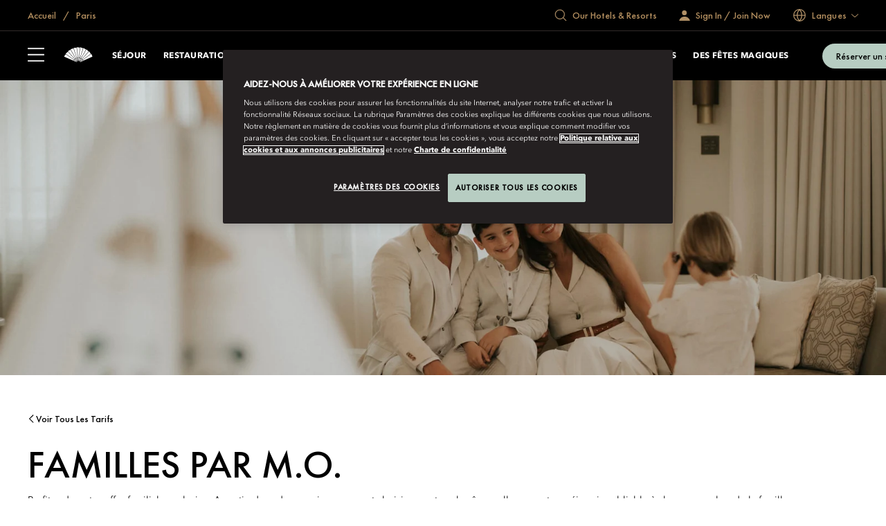

--- FILE ---
content_type: text/html; charset=utf-8
request_url: https://www.mandarinoriental.com/fr/paris/place-vendome/offers/families-by-mo
body_size: 101015
content:
<!doctype html>
<html lang="fr">

<head>
    <meta charset="utf-8">
    <meta name="viewport" content="width=device-width, initial-scale=1">
    <meta name="google-site-verification" content="VCC8Iu95FC_Yh6-ySR1S7EB-zTPOU2fWPzTmDKyCAPs" />
    
    
        <link rel="canonical" href="https://www.mandarinoriental.com/fr/paris/place-vendome/offers/families-by-mo" />

        <link rel="alternate" hreflang="fr" href="https://www.mandarinoriental.com/fr/paris/place-vendome/offers/families-by-mo" />


    <link rel="mask-icon" color="#312a29" href="/img/icons/logo-icon.svg" />
    <link rel="icon" sizes="16x16" href="/img/icons/favicon-16x16.png" />
    <link rel="icon" sizes="32x32" href="/img/icons/favicon-32x32.png" />
    <link rel="icon" sizes="48x48" href="/img/icons/favicon-48x48.png" />
    <link rel="icon" sizes="64x64" href="/img/icons/favicon-64x64.png" />
    <link rel="icon" sizes="128x128" href="/img/icons/favicon-128x128.png" />
    <link rel="icon" sizes="256x256" href="/img/icons/favicon-256x256.png" />
    <link rel="icon" sizes="36x36" href="/img/icons/android-36x36.png" />
    <link rel="icon" sizes="48x48" href="/img/icons/android-48x48.png" />
    <link rel="icon" sizes="72x72" href="/img/icons/android-72x72.png" />
    <link rel="icon" sizes="96x96" href="/img/icons/android-96x96.png" />
    <link rel="icon" sizes="144x144" href="/img/icons/android-144x144.png" />
    <link rel="icon" sizes="192x192" href="/img/icons/android-192x192.png" />
    <link rel="apple-touch-icon" sizes="60x60" href="/img/icons/apple-touch-icon-60x60.png" />
    <link rel="apple-touch-icon" sizes="76x76" href="/img/icons/apple-touch-icon-76x76.png" />
    <link rel="apple-touch-icon" sizes="120x120" href="/img/icons/apple-touch-icon-120x120.png" />
    <link rel="apple-touch-icon" sizes="152x152" href="/img/icons/apple-touch-icon-152x152.png" />
    <link rel="apple-touch-icon" sizes="167x167" href="/img/icons/apple-touch-icon-167x167.png" />
    <link rel="apple-touch-icon" sizes="180x180" href="/img/icons/apple-touch-icon-180x180.png" />
    <link rel="apple-touch-icon-precomposed" sizes="180x180" href="/img/icons/apple-touch-icon-180x180.png" />
    <link rel="manifest" crossorigin="use-credentials" href="/app.webmanifest" />
    
    <link rel="stylesheet" href="/corporate/corporate.css?v=2.29.0-beta.1-14" />

    
    
    
        <script type="text/javascript">
            var CookieConsentGroup = "";
        </script>
<script type="text/javascript" >
// Google Consent script needs to fire before OneTrust. 
// Define dataLayer and the gtag function. 
window.dataLayer = window.dataLayer || []; 
function gtag(){dataLayer.push(arguments);} 
// Default ad_storage to 'denied' as a placeholder 
// Determine actual values based on business requirements 
gtag('consent', 'default', { 
	ad_storage: "denied", 
    analytics_storage: "denied", 
    functionality_storage: "denied", 
    personalization_storage: "denied", 
    security_storage: "denied",  
    ad_user_data: "denied",
    ad_personalization: "denied", 
}); 
</script> 
<!-- Google tag (gtag.js) --> 
<script src="
https://www.googletagmanager.com/gtag/js?id=G-FSQWZL83JH"></script>

 <!-- OneTrust Cookies Consent Notice start for mandarinoriental.fr -->
                <script src="https://cdn.cookielaw.org/scripttemplates/otSDKStub.js" data-language="fr-FR" type="text/javascript" charset="UTF-8" data-domain-script="1245adc6-46b9-4c58-8391-211df33d9e87" ></script>
                <script type="text/javascript">
                    function OptanonWrapper() { }
                </script>
                <!-- OneTrust Cookies Consent Notice end for mandarinoriental.fr -->

    


    <title> Offre s&#xE9;jour en famille &#xE0; Paris | Mandarin Oriental Paris </title>
    <meta name="twitter:title" content=" Offre s&#xE9;jour en famille &#xE0; Paris | Mandarin Oriental Paris " />

    <meta name="description" content="R&#xE9;servez votre s&#xE9;jour en famille &#xE0; Paris au Mandarin Oriental. Profitez d&#x27;avantages exclusifs pour les enfants et d&#x27;une exp&#xE9;rience de luxe inoubliable." />
    <meta name="twitter:description" content="R&#xE9;servez votre s&#xE9;jour en famille &#xE0; Paris au Mandarin Oriental. Profitez d&#x27;avantages exclusifs pour les enfants et d&#x27;une exp&#xE9;rience de luxe inoubliable." />










<meta name="robots" content="INDEX,FOLLOW" />

<meta name="robots" content="ARCHIVE" />



    
    <script>
        ;(function(win, doc, style, timeout) {
            var STYLE_ID = 'at-body-style';
            function getParent(){return doc.getElementsByTagName('head')[0];}
            function addStyle(parent,id,def){
                if(!parent){return;}
                var style=doc.createElement('style');
                style.id=id;
                style.innerHTML=def;
                parent.appendChild(style);
            }
            function removeStyle(parent,id){
                if(!parent){return;}
                var style=doc.getElementById(id);
                if(!style){return;}
                parent.removeChild(style);
            }
            addStyle(getParent(), STYLE_ID, style);
            setTimeout(function(){
                removeStyle(getParent(), STYLE_ID);
            }, timeout);
        })(window, document, "body {opacity: 0 !important}", 3000);
    </script>
    <script>
        window.adobeDataLayer = window.adobeDataLayer || [];
    </script>
    <script src="//assets.adobedtm.com/3eb63c9a5226/00630f5f8e12/launch-8f86470d1a8c.min.js" async></script>

<script>
    var DefaultDataLayer = {
  "page": {
    "name": "home \u003E\u003E paris \u003E\u003E place-vendome \u003E\u003E offers \u003E\u003E families by mo",
    "hotelCode": "52453",
    "template": "Property - Rate Detail",
    "outlet": "responsive",
    "language": "fran\u00E7ais",
    "url": "http://mccld1stma6ok7s8asrfdr.azurefd.net/fr/paris/place-vendome/offers/families-by-mo",
    "siteSection": "home - paris - place-vendome - offers - families by mo"
  },
  "user": {
    "accountNumber": "",
    "accountType": "",
    "loginState": "visitor",
    "email": "",
    "agencyName": ""
  }
};
</script>

    <!-- Placeholder 'script-page-specific-metadata' was empty. -->


<script>(window.BOOMR_mq=window.BOOMR_mq||[]).push(["addVar",{"rua.upush":"false","rua.cpush":"true","rua.upre":"false","rua.cpre":"false","rua.uprl":"false","rua.cprl":"false","rua.cprf":"false","rua.trans":"SJ-94fed715-b910-4cf1-91ab-9ace9515b65a","rua.cook":"false","rua.ims":"false","rua.ufprl":"false","rua.cfprl":"true","rua.isuxp":"false","rua.texp":"norulematch","rua.ceh":"false","rua.ueh":"false","rua.ieh.st":"0"}]);</script>
                              <script>!function(e){var n="https://s.go-mpulse.net/boomerang/";if("False"=="True")e.BOOMR_config=e.BOOMR_config||{},e.BOOMR_config.PageParams=e.BOOMR_config.PageParams||{},e.BOOMR_config.PageParams.pci=!0,n="https://s2.go-mpulse.net/boomerang/";if(window.BOOMR_API_key="ECKT5-EZ9LH-5WTKE-KYVRF-R5NMM",function(){function e(){if(!o){var e=document.createElement("script");e.id="boomr-scr-as",e.src=window.BOOMR.url,e.async=!0,i.parentNode.appendChild(e),o=!0}}function t(e){o=!0;var n,t,a,r,d=document,O=window;if(window.BOOMR.snippetMethod=e?"if":"i",t=function(e,n){var t=d.createElement("script");t.id=n||"boomr-if-as",t.src=window.BOOMR.url,BOOMR_lstart=(new Date).getTime(),e=e||d.body,e.appendChild(t)},!window.addEventListener&&window.attachEvent&&navigator.userAgent.match(/MSIE [67]\./))return window.BOOMR.snippetMethod="s",void t(i.parentNode,"boomr-async");a=document.createElement("IFRAME"),a.src="about:blank",a.title="",a.role="presentation",a.loading="eager",r=(a.frameElement||a).style,r.width=0,r.height=0,r.border=0,r.display="none",i.parentNode.appendChild(a);try{O=a.contentWindow,d=O.document.open()}catch(_){n=document.domain,a.src="javascript:var d=document.open();d.domain='"+n+"';void(0);",O=a.contentWindow,d=O.document.open()}if(n)d._boomrl=function(){this.domain=n,t()},d.write("<bo"+"dy onload='document._boomrl();'>");else if(O._boomrl=function(){t()},O.addEventListener)O.addEventListener("load",O._boomrl,!1);else if(O.attachEvent)O.attachEvent("onload",O._boomrl);d.close()}function a(e){window.BOOMR_onload=e&&e.timeStamp||(new Date).getTime()}if(!window.BOOMR||!window.BOOMR.version&&!window.BOOMR.snippetExecuted){window.BOOMR=window.BOOMR||{},window.BOOMR.snippetStart=(new Date).getTime(),window.BOOMR.snippetExecuted=!0,window.BOOMR.snippetVersion=12,window.BOOMR.url=n+"ECKT5-EZ9LH-5WTKE-KYVRF-R5NMM";var i=document.currentScript||document.getElementsByTagName("script")[0],o=!1,r=document.createElement("link");if(r.relList&&"function"==typeof r.relList.supports&&r.relList.supports("preload")&&"as"in r)window.BOOMR.snippetMethod="p",r.href=window.BOOMR.url,r.rel="preload",r.as="script",r.addEventListener("load",e),r.addEventListener("error",function(){t(!0)}),setTimeout(function(){if(!o)t(!0)},3e3),BOOMR_lstart=(new Date).getTime(),i.parentNode.appendChild(r);else t(!1);if(window.addEventListener)window.addEventListener("load",a,!1);else if(window.attachEvent)window.attachEvent("onload",a)}}(),"".length>0)if(e&&"performance"in e&&e.performance&&"function"==typeof e.performance.setResourceTimingBufferSize)e.performance.setResourceTimingBufferSize();!function(){if(BOOMR=e.BOOMR||{},BOOMR.plugins=BOOMR.plugins||{},!BOOMR.plugins.AK){var n="true"=="true"?1:0,t="",a="clns7tixbqlui2ll3y5q-f-f7c9fa4b1-clientnsv4-s.akamaihd.net",i="false"=="true"?2:1,o={"ak.v":"39","ak.cp":"757069","ak.ai":parseInt("707789",10),"ak.ol":"0","ak.cr":8,"ak.ipv":4,"ak.proto":"h2","ak.rid":"eadc91d1","ak.r":44093,"ak.a2":n,"ak.m":"a","ak.n":"essl","ak.bpcip":"18.219.47.0","ak.cport":37142,"ak.gh":"23.33.28.150","ak.quicv":"","ak.tlsv":"tls1.3","ak.0rtt":"","ak.0rtt.ed":"","ak.csrc":"-","ak.acc":"","ak.t":"1768676923","ak.ak":"hOBiQwZUYzCg5VSAfCLimQ==[base64]/vN7SqQjwAcQNr3OYTZNuyAOPCMh8buyMRW1r/dT97phIYyZKJDfSa6Sz3QlVOG3do5a98jAF/Ltb6Kh8C7fY7e0TjnRe41k53mmdicdvRaPr85AwGcb4aSQ9AEEdydGHWBaIQd3ZaVP74j4DRe6so=","ak.pv":"171","ak.dpoabenc":"","ak.tf":i};if(""!==t)o["ak.ruds"]=t;var r={i:!1,av:function(n){var t="http.initiator";if(n&&(!n[t]||"spa_hard"===n[t]))o["ak.feo"]=void 0!==e.aFeoApplied?1:0,BOOMR.addVar(o)},rv:function(){var e=["ak.bpcip","ak.cport","ak.cr","ak.csrc","ak.gh","ak.ipv","ak.m","ak.n","ak.ol","ak.proto","ak.quicv","ak.tlsv","ak.0rtt","ak.0rtt.ed","ak.r","ak.acc","ak.t","ak.tf"];BOOMR.removeVar(e)}};BOOMR.plugins.AK={akVars:o,akDNSPreFetchDomain:a,init:function(){if(!r.i){var e=BOOMR.subscribe;e("before_beacon",r.av,null,null),e("onbeacon",r.rv,null,null),r.i=!0}return this},is_complete:function(){return!0}}}}()}(window);</script></head>

<body class="env:production">
    
    <!-- Placeholder 'header-content-script' was empty. -->

    
    


    
    <div id="skip-links" class="skip-links">
        <ul>
            <li><a href="#header">Passer au menu</a></li>
            <li><a href="#content">Passer au Sommaire</a></li>
            <li><a href="#footer">Passer au bas de la page</a></li>
        </ul>
    </div>

    <div id="app">
        



<div class="corporate ">
    <sticky-header ref="stickyHeader" fixed-header='fixed-header'>
        <header slot-scope="{ greetingSignInIsMounted }" id="header" class="header">
            <div id="header-global" class="header-global">
                <div class="header-global-wrapper contained">
                    <div class="header-global-steps">
                        <ul>
                            <li>
                                <a href="/fr">
                                    <span class="icon-home icon"></span>
                                    <span class="label">
                                        Accueil
                                    </span>
                                </a>
                            </li>
                                <li>
                                    <a href="/fr/paris/place-vendome">
                                        Paris
                                    </a>
                                </li>
                        </ul>
                    </div>
                    <div class="header-global-utilities">
                        


    <div class="generic-search-wrapper">
        <generic-search search-placeholder="Find Your Destination " all-label="All" filter-by-category="" :items="[&#xD;&#xA;  {&#xD;&#xA;    &quot;label&quot;: &quot;Abou Dabi&quot;,&#xD;&#xA;    &quot;shortDescription&quot;: &quot;\u00C9mirats arabes unis&quot;,&#xD;&#xA;    &quot;category&quot;: &quot;Moyen-Orient et Afrique&quot;,&#xD;&#xA;    &quot;urlPath&quot;: &quot;/fr/abu-dhabi/emirates-palace?search=abu-dhabi&quot;,&#xD;&#xA;    &quot;urlTarget&quot;: &quot;_self&quot;&#xD;&#xA;  },&#xD;&#xA;  {&#xD;&#xA;    &quot;label&quot;: &quot;Amsterdam&quot;,&#xD;&#xA;    &quot;shortDescription&quot;: &quot;Pays-Bas&quot;,&#xD;&#xA;    &quot;category&quot;: &quot;Europe&quot;,&#xD;&#xA;    &quot;urlPath&quot;: &quot;/fr/amsterdam/conservatorium?search=amsterdam&quot;,&#xD;&#xA;    &quot;urlTarget&quot;: &quot;_self&quot;&#xD;&#xA;  },&#xD;&#xA;  {&#xD;&#xA;    &quot;label&quot;: &quot;Bangkok&quot;,&#xD;&#xA;    &quot;shortDescription&quot;: &quot;Tha\u00EFlande&quot;,&#xD;&#xA;    &quot;category&quot;: &quot;Asie-Pacifique&quot;,&#xD;&#xA;    &quot;urlPath&quot;: &quot;/fr/bangkok/chao-phraya-river?search=bangkok&quot;,&#xD;&#xA;    &quot;urlTarget&quot;: &quot;_self&quot;&#xD;&#xA;  },&#xD;&#xA;  {&#xD;&#xA;    &quot;label&quot;: &quot;Barcelone &quot;,&#xD;&#xA;    &quot;shortDescription&quot;: &quot;Espagne&quot;,&#xD;&#xA;    &quot;category&quot;: &quot;Europe&quot;,&#xD;&#xA;    &quot;urlPath&quot;: &quot;/fr/barcelona/passeig-de-gracia?search=barcelona&quot;,&#xD;&#xA;    &quot;urlTarget&quot;: &quot;_self&quot;&#xD;&#xA;  },&#xD;&#xA;  {&#xD;&#xA;    &quot;label&quot;: &quot;Beijing \u2013 Qianmen&quot;,&#xD;&#xA;    &quot;shortDescription&quot;: &quot;Chine&quot;,&#xD;&#xA;    &quot;category&quot;: &quot;Asie-Pacifique&quot;,&#xD;&#xA;    &quot;urlPath&quot;: &quot;/fr/beijing/qianmen?search=beijing-qianmen&quot;,&#xD;&#xA;    &quot;urlTarget&quot;: &quot;_self&quot;&#xD;&#xA;  },&#xD;&#xA;  {&#xD;&#xA;    &quot;label&quot;: &quot;Beijing \u2013 Wangfujing&quot;,&#xD;&#xA;    &quot;shortDescription&quot;: &quot;Chine&quot;,&#xD;&#xA;    &quot;category&quot;: &quot;Asie-Pacifique&quot;,&#xD;&#xA;    &quot;urlPath&quot;: &quot;/fr/beijing/wangfujing?search=beijing-wangfujing&quot;,&#xD;&#xA;    &quot;urlTarget&quot;: &quot;_self&quot;&#xD;&#xA;  },&#xD;&#xA;  {&#xD;&#xA;    &quot;label&quot;: &quot;Bodrum&quot;,&#xD;&#xA;    &quot;shortDescription&quot;: &quot;Turquie&quot;,&#xD;&#xA;    &quot;category&quot;: &quot;Europe&quot;,&#xD;&#xA;    &quot;urlPath&quot;: &quot;/fr/bodrum/paradise-bay?search=bodrum&quot;,&#xD;&#xA;    &quot;urlTarget&quot;: &quot;_self&quot;&#xD;&#xA;  },&#xD;&#xA;  {&#xD;&#xA;    &quot;label&quot;: &quot;Boston&quot;,&#xD;&#xA;    &quot;shortDescription&quot;: &quot;\u00C9tats-Unis&quot;,&#xD;&#xA;    &quot;category&quot;: &quot;Continent am\u00E9ricain&quot;,&#xD;&#xA;    &quot;urlPath&quot;: &quot;/fr/boston/back-bay?search=boston&quot;,&#xD;&#xA;    &quot;urlTarget&quot;: &quot;_self&quot;&#xD;&#xA;  },&#xD;&#xA;  {&#xD;&#xA;    &quot;label&quot;: &quot;Canouan&quot;,&#xD;&#xA;    &quot;shortDescription&quot;: &quot;Saint-Vincent-et-les-Grenadines&quot;,&#xD;&#xA;    &quot;category&quot;: &quot;Continent am\u00E9ricain&quot;,&#xD;&#xA;    &quot;urlPath&quot;: &quot;/fr/canouan/caribbean?search=canouan&quot;,&#xD;&#xA;    &quot;urlTarget&quot;: &quot;_self&quot;&#xD;&#xA;  },&#xD;&#xA;  {&#xD;&#xA;    &quot;label&quot;: &quot;Costa Navarino&quot;,&#xD;&#xA;    &quot;shortDescription&quot;: &quot;Gr\u00E8ce&quot;,&#xD;&#xA;    &quot;category&quot;: &quot;Europe&quot;,&#xD;&#xA;    &quot;urlPath&quot;: &quot;/fr/costa-navarino/messenia?search=costa-navarino&quot;,&#xD;&#xA;    &quot;urlTarget&quot;: &quot;_self&quot;&#xD;&#xA;  },&#xD;&#xA;  {&#xD;&#xA;    &quot;label&quot;: &quot;Desaru Coast&quot;,&#xD;&#xA;    &quot;shortDescription&quot;: &quot;Malaisie&quot;,&#xD;&#xA;    &quot;category&quot;: &quot;Asie&quot;,&#xD;&#xA;    &quot;urlPath&quot;: &quot;/fr/desaru-coast/the-sireya?search=desaru-coast&quot;,&#xD;&#xA;    &quot;urlTarget&quot;: &quot;_self&quot;&#xD;&#xA;  },&#xD;&#xA;  {&#xD;&#xA;    &quot;label&quot;: &quot;Doha&quot;,&#xD;&#xA;    &quot;shortDescription&quot;: &quot;Qatar&quot;,&#xD;&#xA;    &quot;category&quot;: &quot;Moyen-Orient et Afrique&quot;,&#xD;&#xA;    &quot;urlPath&quot;: &quot;/fr/doha/msheireb?search=doha&quot;,&#xD;&#xA;    &quot;urlTarget&quot;: &quot;_self&quot;&#xD;&#xA;  },&#xD;&#xA;  {&#xD;&#xA;    &quot;label&quot;: &quot;Duba\u00EF - Downtown&quot;,&#xD;&#xA;    &quot;shortDescription&quot;: &quot;\u00C9mirats arabes unis&quot;,&#xD;&#xA;    &quot;category&quot;: &quot;Moyen-Orient et Afrique&quot;,&#xD;&#xA;    &quot;urlPath&quot;: &quot;/fr/dubai/downtown?search=dubai-downtown&quot;,&#xD;&#xA;    &quot;urlTarget&quot;: &quot;_self&quot;&#xD;&#xA;  },&#xD;&#xA;  {&#xD;&#xA;    &quot;label&quot;: &quot;Duba\u00EF - Jumeira Beach&quot;,&#xD;&#xA;    &quot;shortDescription&quot;: &quot;\u00C9mirats arabes unis&quot;,&#xD;&#xA;    &quot;category&quot;: &quot;Moyen-Orient et Afrique&quot;,&#xD;&#xA;    &quot;urlPath&quot;: &quot;/fr/dubai/jumeira-beach?search=dubai-jumeira-beach&quot;,&#xD;&#xA;    &quot;urlTarget&quot;: &quot;_self&quot;&#xD;&#xA;  },&#xD;&#xA;  {&#xD;&#xA;    &quot;label&quot;: &quot;Gen\u00E8ve&quot;,&#xD;&#xA;    &quot;shortDescription&quot;: &quot;Suisse&quot;,&#xD;&#xA;    &quot;category&quot;: &quot;Europe&quot;,&#xD;&#xA;    &quot;urlPath&quot;: &quot;/fr/geneva/rhone-river?search=geneva&quot;,&#xD;&#xA;    &quot;urlTarget&quot;: &quot;_self&quot;&#xD;&#xA;  },&#xD;&#xA;  {&#xD;&#xA;    &quot;label&quot;: &quot;Guangzhou&quot;,&#xD;&#xA;    &quot;shortDescription&quot;: &quot;Chine&quot;,&#xD;&#xA;    &quot;category&quot;: &quot;Asie-Pacifique&quot;,&#xD;&#xA;    &quot;urlPath&quot;: &quot;/fr/guangzhou/tianhe?search=guangzhou&quot;,&#xD;&#xA;    &quot;urlTarget&quot;: &quot;_self&quot;&#xD;&#xA;  },&#xD;&#xA;  {&#xD;&#xA;    &quot;label&quot;: &quot;Hong Kong \u2013 Mandarin Oriental&quot;,&#xD;&#xA;    &quot;shortDescription&quot;: &quot;Chine, RAS&quot;,&#xD;&#xA;    &quot;category&quot;: &quot;Asie-Pacifique&quot;,&#xD;&#xA;    &quot;urlPath&quot;: &quot;/fr/hong-kong/victoria-harbour?search=hong-kong-mandarin-oriental&quot;,&#xD;&#xA;    &quot;urlTarget&quot;: &quot;_self&quot;&#xD;&#xA;  },&#xD;&#xA;  {&#xD;&#xA;    &quot;label&quot;: &quot;Hong Kong - The Landmark&quot;,&#xD;&#xA;    &quot;shortDescription&quot;: &quot;Chine, RAS&quot;,&#xD;&#xA;    &quot;category&quot;: &quot;Asie-Pacifique&quot;,&#xD;&#xA;    &quot;urlPath&quot;: &quot;/fr/hong-kong/the-landmark?search=hong-kong-the-landmark&quot;,&#xD;&#xA;    &quot;urlTarget&quot;: &quot;_self&quot;&#xD;&#xA;  },&#xD;&#xA;  {&#xD;&#xA;    &quot;label&quot;: &quot;Istanbul&quot;,&#xD;&#xA;    &quot;shortDescription&quot;: &quot;Turquie&quot;,&#xD;&#xA;    &quot;category&quot;: &quot;Europe&quot;,&#xD;&#xA;    &quot;urlPath&quot;: &quot;/fr/istanbul/bosphorus?search=istanbul&quot;,&#xD;&#xA;    &quot;urlTarget&quot;: &quot;_self&quot;&#xD;&#xA;  },&#xD;&#xA;  {&#xD;&#xA;    &quot;label&quot;: &quot;Jakarta&quot;,&#xD;&#xA;    &quot;shortDescription&quot;: &quot;Indon\u00E9sie&quot;,&#xD;&#xA;    &quot;category&quot;: &quot;Asie-Pacifique&quot;,&#xD;&#xA;    &quot;urlPath&quot;: &quot;/fr/jakarta/jalan-mh-thamrin?search=jakarta&quot;,&#xD;&#xA;    &quot;urlTarget&quot;: &quot;_self&quot;&#xD;&#xA;  },&#xD;&#xA;  {&#xD;&#xA;    &quot;label&quot;: &quot;Kuala Lumpur&quot;,&#xD;&#xA;    &quot;shortDescription&quot;: &quot;Malaisie&quot;,&#xD;&#xA;    &quot;category&quot;: &quot;Asie-Pacifique&quot;,&#xD;&#xA;    &quot;urlPath&quot;: &quot;/fr/kuala-lumpur/petronas-towers?search=kuala-lumpur&quot;,&#xD;&#xA;    &quot;urlTarget&quot;: &quot;_self&quot;&#xD;&#xA;  },&#xD;&#xA;  {&#xD;&#xA;    &quot;label&quot;: &quot;Lac de C\u00F4me&quot;,&#xD;&#xA;    &quot;shortDescription&quot;: &quot;Italie&quot;,&#xD;&#xA;    &quot;category&quot;: &quot;Europe&quot;,&#xD;&#xA;    &quot;urlPath&quot;: &quot;/fr/lake-como/blevio?search=lake-como&quot;,&#xD;&#xA;    &quot;urlTarget&quot;: &quot;_self&quot;&#xD;&#xA;  },&#xD;&#xA;  {&#xD;&#xA;    &quot;label&quot;: &quot;Londres \u2013 Hyde Park&quot;,&#xD;&#xA;    &quot;shortDescription&quot;: &quot;Royaume-Uni&quot;,&#xD;&#xA;    &quot;category&quot;: &quot;Europe&quot;,&#xD;&#xA;    &quot;urlPath&quot;: &quot;/fr/london/hyde-park?search=london-hyde-park&quot;,&#xD;&#xA;    &quot;urlTarget&quot;: &quot;_self&quot;&#xD;&#xA;  },&#xD;&#xA;  {&#xD;&#xA;    &quot;label&quot;: &quot;Londres \u2013 Mayfair&quot;,&#xD;&#xA;    &quot;shortDescription&quot;: &quot;Royaume-Uni&quot;,&#xD;&#xA;    &quot;category&quot;: &quot;Europe&quot;,&#xD;&#xA;    &quot;urlPath&quot;: &quot;/fr/london/mayfair?search=london-mayfair&quot;,&#xD;&#xA;    &quot;urlTarget&quot;: &quot;_self&quot;&#xD;&#xA;  },&#xD;&#xA;  {&#xD;&#xA;    &quot;label&quot;: &quot;Lucerne&quot;,&#xD;&#xA;    &quot;shortDescription&quot;: &quot;Suisse&quot;,&#xD;&#xA;    &quot;category&quot;: &quot;Europe&quot;,&#xD;&#xA;    &quot;urlPath&quot;: &quot;/fr/luzern/palace?search=luzern&quot;,&#xD;&#xA;    &quot;urlTarget&quot;: &quot;_self&quot;&#xD;&#xA;  },&#xD;&#xA;  {&#xD;&#xA;    &quot;label&quot;: &quot;Macao&quot;,&#xD;&#xA;    &quot;shortDescription&quot;: &quot;Chine, RAS&quot;,&#xD;&#xA;    &quot;category&quot;: &quot;Asie-Pacifique&quot;,&#xD;&#xA;    &quot;urlPath&quot;: &quot;/fr/macau/one-central?search=macau&quot;,&#xD;&#xA;    &quot;urlTarget&quot;: &quot;_self&quot;&#xD;&#xA;  },&#xD;&#xA;  {&#xD;&#xA;    &quot;label&quot;: &quot;Madrid&quot;,&#xD;&#xA;    &quot;shortDescription&quot;: &quot;Espagne&quot;,&#xD;&#xA;    &quot;category&quot;: &quot;Europe&quot;,&#xD;&#xA;    &quot;urlPath&quot;: &quot;/fr/madrid/hotel-ritz?search=madrid&quot;,&#xD;&#xA;    &quot;urlTarget&quot;: &quot;_self&quot;&#xD;&#xA;  },&#xD;&#xA;  {&#xD;&#xA;    &quot;label&quot;: &quot;Majorque&quot;,&#xD;&#xA;    &quot;shortDescription&quot;: &quot;Espagne&quot;,&#xD;&#xA;    &quot;category&quot;: &quot;Europe&quot;,&#xD;&#xA;    &quot;urlPath&quot;: &quot;/fr/mallorca/punta-negra?search=mallorca&quot;,&#xD;&#xA;    &quot;urlTarget&quot;: &quot;_self&quot;&#xD;&#xA;  },&#xD;&#xA;  {&#xD;&#xA;    &quot;label&quot;: &quot;Marrakech&quot;,&#xD;&#xA;    &quot;shortDescription&quot;: &quot;Maroc&quot;,&#xD;&#xA;    &quot;category&quot;: &quot;Moyen-Orient et Afrique&quot;,&#xD;&#xA;    &quot;urlPath&quot;: &quot;/fr/marrakech/la-medina?search=marrakech&quot;,&#xD;&#xA;    &quot;urlTarget&quot;: &quot;_self&quot;&#xD;&#xA;  },&#xD;&#xA;  {&#xD;&#xA;    &quot;label&quot;: &quot;Miami (r\u00E9ouverture en\u00A02030)&quot;,&#xD;&#xA;    &quot;shortDescription&quot;: &quot;\u00C9tats-Unis&quot;,&#xD;&#xA;    &quot;category&quot;: &quot;Continent am\u00E9ricain&quot;,&#xD;&#xA;    &quot;urlPath&quot;: &quot;/fr/miami/brickell-key?search=miami&quot;,&#xD;&#xA;    &quot;urlTarget&quot;: &quot;_self&quot;&#xD;&#xA;  },&#xD;&#xA;  {&#xD;&#xA;    &quot;label&quot;: &quot;Milan&quot;,&#xD;&#xA;    &quot;shortDescription&quot;: &quot;Italie&quot;,&#xD;&#xA;    &quot;category&quot;: &quot;Europe&quot;,&#xD;&#xA;    &quot;urlPath&quot;: &quot;/fr/milan/la-scala?search=milan&quot;,&#xD;&#xA;    &quot;urlTarget&quot;: &quot;_self&quot;&#xD;&#xA;  },&#xD;&#xA;  {&#xD;&#xA;    &quot;label&quot;: &quot;Munich&quot;,&#xD;&#xA;    &quot;shortDescription&quot;: &quot;Allemagne&quot;,&#xD;&#xA;    &quot;category&quot;: &quot;Europe&quot;,&#xD;&#xA;    &quot;urlPath&quot;: &quot;/fr/munich/altstadt?search=munich&quot;,&#xD;&#xA;    &quot;urlTarget&quot;: &quot;_self&quot;&#xD;&#xA;  },&#xD;&#xA;  {&#xD;&#xA;    &quot;label&quot;: &quot;Mascate&quot;,&#xD;&#xA;    &quot;shortDescription&quot;: &quot;Oman&quot;,&#xD;&#xA;    &quot;category&quot;: &quot;Moyen-Orient et Afrique&quot;,&#xD;&#xA;    &quot;urlPath&quot;: &quot;/fr/muscat/shatti-al-qurum?search=muscat&quot;,&#xD;&#xA;    &quot;urlTarget&quot;: &quot;_self&quot;&#xD;&#xA;  },&#xD;&#xA;  {&#xD;&#xA;    &quot;label&quot;: &quot;New York&quot;,&#xD;&#xA;    &quot;shortDescription&quot;: &quot;\u00C9tats-Unis&quot;,&#xD;&#xA;    &quot;category&quot;: &quot;Continent am\u00E9ricain&quot;,&#xD;&#xA;    &quot;urlPath&quot;: &quot;/fr/new-york/manhattan?search=new-york&quot;,&#xD;&#xA;    &quot;urlTarget&quot;: &quot;_self&quot;&#xD;&#xA;  },&#xD;&#xA;  {&#xD;&#xA;    &quot;label&quot;: &quot;Paris&quot;,&#xD;&#xA;    &quot;shortDescription&quot;: &quot;France&quot;,&#xD;&#xA;    &quot;category&quot;: &quot;Europe&quot;,&#xD;&#xA;    &quot;urlPath&quot;: &quot;/fr/paris/place-vendome?search=paris&quot;,&#xD;&#xA;    &quot;urlTarget&quot;: &quot;_self&quot;&#xD;&#xA;  },&#xD;&#xA;  {&#xD;&#xA;    &quot;label&quot;: &quot;Paris \u2013 Lutetia&quot;,&#xD;&#xA;    &quot;shortDescription&quot;: &quot;France&quot;,&#xD;&#xA;    &quot;category&quot;: &quot;Europe&quot;,&#xD;&#xA;    &quot;urlPath&quot;: &quot;/fr/paris/lutetia?search=paris-lutetia&quot;,&#xD;&#xA;    &quot;urlTarget&quot;: &quot;_self&quot;&#xD;&#xA;  },&#xD;&#xA;  {&#xD;&#xA;    &quot;label&quot;: &quot;Prague&quot;,&#xD;&#xA;    &quot;shortDescription&quot;: &quot;R\u00E9publique tch\u00E8que&quot;,&#xD;&#xA;    &quot;category&quot;: &quot;Europe&quot;,&#xD;&#xA;    &quot;urlPath&quot;: &quot;/fr/prague/mala-strana?search=prague&quot;,&#xD;&#xA;    &quot;urlTarget&quot;: &quot;_self&quot;&#xD;&#xA;  },&#xD;&#xA;  {&#xD;&#xA;    &quot;label&quot;: &quot;Riyad&quot;,&#xD;&#xA;    &quot;shortDescription&quot;: &quot;Arabie saoudite&quot;,&#xD;&#xA;    &quot;category&quot;: &quot;Moyen-Orient et Afrique&quot;,&#xD;&#xA;    &quot;urlPath&quot;: &quot;/fr/riyadh/olaya?search=riyadh&quot;,&#xD;&#xA;    &quot;urlTarget&quot;: &quot;_self&quot;&#xD;&#xA;  },&#xD;&#xA;  {&#xD;&#xA;    &quot;label&quot;: &quot;Santiago &quot;,&#xD;&#xA;    &quot;shortDescription&quot;: &quot;Chili&quot;,&#xD;&#xA;    &quot;category&quot;: &quot;Continent am\u00E9ricain&quot;,&#xD;&#xA;    &quot;urlPath&quot;: &quot;/fr/santiago/las-condes?search=santiago&quot;,&#xD;&#xA;    &quot;urlTarget&quot;: &quot;_self&quot;&#xD;&#xA;  },&#xD;&#xA;  {&#xD;&#xA;    &quot;label&quot;: &quot;Sanya&quot;,&#xD;&#xA;    &quot;shortDescription&quot;: &quot;Chine&quot;,&#xD;&#xA;    &quot;category&quot;: &quot;Asie-Pacifique&quot;,&#xD;&#xA;    &quot;urlPath&quot;: &quot;/fr/sanya/dadonghai?search=sanya&quot;,&#xD;&#xA;    &quot;urlTarget&quot;: &quot;_self&quot;&#xD;&#xA;  },&#xD;&#xA;  {&#xD;&#xA;    &quot;label&quot;: &quot;Shanghai&quot;,&#xD;&#xA;    &quot;shortDescription&quot;: &quot;Chine&quot;,&#xD;&#xA;    &quot;category&quot;: &quot;Asie-Pacifique&quot;,&#xD;&#xA;    &quot;urlPath&quot;: &quot;/fr/shanghai/pudong?search=shanghai&quot;,&#xD;&#xA;    &quot;urlTarget&quot;: &quot;_self&quot;&#xD;&#xA;  },&#xD;&#xA;  {&#xD;&#xA;    &quot;label&quot;: &quot;Shenzhen&quot;,&#xD;&#xA;    &quot;shortDescription&quot;: &quot;Chine&quot;,&#xD;&#xA;    &quot;category&quot;: &quot;Asie-Pacifique&quot;,&#xD;&#xA;    &quot;urlPath&quot;: &quot;/fr/shenzhen/futian?search=shenzhen&quot;,&#xD;&#xA;    &quot;urlTarget&quot;: &quot;_self&quot;&#xD;&#xA;  },&#xD;&#xA;  {&#xD;&#xA;    &quot;label&quot;: &quot;Singapour&quot;,&#xD;&#xA;    &quot;shortDescription&quot;: &quot;Singapour&quot;,&#xD;&#xA;    &quot;category&quot;: &quot;Asie-Pacifique&quot;,&#xD;&#xA;    &quot;urlPath&quot;: &quot;/fr/singapore/marina-bay?search=singapore&quot;,&#xD;&#xA;    &quot;urlTarget&quot;: &quot;_self&quot;&#xD;&#xA;  },&#xD;&#xA;  {&#xD;&#xA;    &quot;label&quot;: &quot;Taipei&quot;,&#xD;&#xA;    &quot;shortDescription&quot;: &quot;&quot;,&#xD;&#xA;    &quot;category&quot;: &quot;Asie-Pacifique&quot;,&#xD;&#xA;    &quot;urlPath&quot;: &quot;/fr/taipei/songshan?search=taipei&quot;,&#xD;&#xA;    &quot;urlTarget&quot;: &quot;_self&quot;&#xD;&#xA;  },&#xD;&#xA;  {&#xD;&#xA;    &quot;label&quot;: &quot;Tokyo&quot;,&#xD;&#xA;    &quot;shortDescription&quot;: &quot;Japon&quot;,&#xD;&#xA;    &quot;category&quot;: &quot;Asie-Pacifique&quot;,&#xD;&#xA;    &quot;urlPath&quot;: &quot;/fr/tokyo?search=tokyo&quot;,&#xD;&#xA;    &quot;urlTarget&quot;: &quot;_self&quot;&#xD;&#xA;  },&#xD;&#xA;  {&#xD;&#xA;    &quot;label&quot;: &quot;Vienne&quot;,&#xD;&#xA;    &quot;shortDescription&quot;: &quot;Autriche&quot;,&#xD;&#xA;    &quot;category&quot;: &quot;Europe&quot;,&#xD;&#xA;    &quot;urlPath&quot;: &quot;/fr/vienna/inner-city?search=vienna&quot;,&#xD;&#xA;    &quot;urlTarget&quot;: &quot;_self&quot;&#xD;&#xA;  },&#xD;&#xA;  {&#xD;&#xA;    &quot;label&quot;: &quot;Zurich&quot;,&#xD;&#xA;    &quot;shortDescription&quot;: &quot;Suisse&quot;,&#xD;&#xA;    &quot;category&quot;: &quot;Europe&quot;,&#xD;&#xA;    &quot;urlPath&quot;: &quot;/fr/zurich/savoy?search=zurich&quot;,&#xD;&#xA;    &quot;urlTarget&quot;: &quot;_self&quot;&#xD;&#xA;  },&#xD;&#xA;  {&#xD;&#xA;    &quot;label&quot;: &quot;Les R\u00E9sidences Mandarin Oriental, Bangkok&quot;,&#xD;&#xA;    &quot;shortDescription&quot;: &quot;Tha\u00EFlande&quot;,&#xD;&#xA;    &quot;category&quot;: &quot;R\u00E9sidences&quot;,&#xD;&#xA;    &quot;urlPath&quot;: &quot;/fr/residences/current/bangkok?search=the-residences-at-mo-bangkok&quot;,&#xD;&#xA;    &quot;urlTarget&quot;: &quot;_self&quot;&#xD;&#xA;  },&#xD;&#xA;  {&#xD;&#xA;    &quot;label&quot;: &quot;Les R\u00E9sidences Mandarin Oriental, Barcelona&quot;,&#xD;&#xA;    &quot;shortDescription&quot;: &quot;Espagne&quot;,&#xD;&#xA;    &quot;category&quot;: &quot;R\u00E9sidences&quot;,&#xD;&#xA;    &quot;urlPath&quot;: &quot;/fr/residences/current/barcelona?search=mo-residences-barcelona&quot;,&#xD;&#xA;    &quot;urlTarget&quot;: &quot;_self&quot;&#xD;&#xA;  },&#xD;&#xA;  {&#xD;&#xA;    &quot;label&quot;: &quot;Les R\u00E9sidences Mandarin Oriental, Beverly Hills&quot;,&#xD;&#xA;    &quot;shortDescription&quot;: &quot;\u00C9tats-Unis&quot;,&#xD;&#xA;    &quot;category&quot;: &quot;R\u00E9sidences&quot;,&#xD;&#xA;    &quot;urlPath&quot;: &quot;/fr/residences/current/beverly-hills?search=mo-residences-beverly-hills&quot;,&#xD;&#xA;    &quot;urlTarget&quot;: &quot;_self&quot;&#xD;&#xA;  },&#xD;&#xA;  {&#xD;&#xA;    &quot;label&quot;: &quot;Les R\u00E9sidences Mandarin Oriental, Boca Raton&quot;,&#xD;&#xA;    &quot;shortDescription&quot;: &quot;Ouverture prochaine&quot;,&#xD;&#xA;    &quot;category&quot;: &quot;R\u00E9sidences&quot;,&#xD;&#xA;    &quot;urlPath&quot;: &quot;/fr/residences/upcoming/boca-raton?search=the-residences-at-mo-boca-raton&quot;,&#xD;&#xA;    &quot;urlTarget&quot;: &quot;_self&quot;&#xD;&#xA;  },&#xD;&#xA;  {&#xD;&#xA;    &quot;label&quot;: &quot;Les R\u00E9sidences Mandarin Oriental, Bodrum&quot;,&#xD;&#xA;    &quot;shortDescription&quot;: &quot;Turquie&quot;,&#xD;&#xA;    &quot;category&quot;: &quot;R\u00E9sidences&quot;,&#xD;&#xA;    &quot;urlPath&quot;: &quot;/fr/residences/current/bodrum?search=the-residences-at-mo-bodrum&quot;,&#xD;&#xA;    &quot;urlTarget&quot;: &quot;_self&quot;&#xD;&#xA;  },&#xD;&#xA;  {&#xD;&#xA;    &quot;label&quot;: &quot;Les R\u00E9sidences Mandarin Oriental, Boston&quot;,&#xD;&#xA;    &quot;shortDescription&quot;: &quot;\u00C9tats-Unis&quot;,&#xD;&#xA;    &quot;category&quot;: &quot;R\u00E9sidences&quot;,&#xD;&#xA;    &quot;urlPath&quot;: &quot;/fr/residences/current/boston?search=the-residences-at-mo-boston&quot;,&#xD;&#xA;    &quot;urlTarget&quot;: &quot;_self&quot;&#xD;&#xA;  },&#xD;&#xA;  {&#xD;&#xA;    &quot;label&quot;: &quot;Les R\u00E9sidences Mandarin Oriental, Fifth Avenue&quot;,&#xD;&#xA;    &quot;shortDescription&quot;: &quot;\u00C9tats-Unis&quot;,&#xD;&#xA;    &quot;category&quot;: &quot;R\u00E9sidences&quot;,&#xD;&#xA;    &quot;urlPath&quot;: &quot;/fr/residences/current/fifth-avenue-new-york?search=mo-residences-fifth-avenue&quot;,&#xD;&#xA;    &quot;urlTarget&quot;: &quot;_self&quot;&#xD;&#xA;  },&#xD;&#xA;  {&#xD;&#xA;    &quot;label&quot;: &quot;Les R\u00E9sidences Mandarin Oriental, Grand Cayman&quot;,&#xD;&#xA;    &quot;shortDescription&quot;: &quot;Ouverture prochaine&quot;,&#xD;&#xA;    &quot;category&quot;: &quot;R\u00E9sidences&quot;,&#xD;&#xA;    &quot;urlPath&quot;: &quot;/fr/residences/upcoming/grand-cayman?search=the-residences-at-mo-grand-cayman&quot;,&#xD;&#xA;    &quot;urlTarget&quot;: &quot;_self&quot;&#xD;&#xA;  },&#xD;&#xA;  {&#xD;&#xA;    &quot;label&quot;: &quot;Les R\u00E9sidences Mandarin Oriental, Honolulu&quot;,&#xD;&#xA;    &quot;shortDescription&quot;: &quot;Ouverture prochaine&quot;,&#xD;&#xA;    &quot;category&quot;: &quot;R\u00E9sidences&quot;,&#xD;&#xA;    &quot;urlPath&quot;: &quot;/fr/residences/upcoming/honolulu?search=the-residences-at-mo-honolulu&quot;,&#xD;&#xA;    &quot;urlTarget&quot;: &quot;_self&quot;&#xD;&#xA;  },&#xD;&#xA;  {&#xD;&#xA;    &quot;label&quot;: &quot;Les R\u00E9sidences Mandarin Oriental, London&quot;,&#xD;&#xA;    &quot;shortDescription&quot;: &quot;Royaume-Uni&quot;,&#xD;&#xA;    &quot;category&quot;: &quot;R\u00E9sidences&quot;,&#xD;&#xA;    &quot;urlPath&quot;: &quot;/fr/residences/current/hyde-park-london?search=the-residences-at-mo-london&quot;,&#xD;&#xA;    &quot;urlTarget&quot;: &quot;_self&quot;&#xD;&#xA;  },&#xD;&#xA;  {&#xD;&#xA;    &quot;label&quot;: &quot;Les R\u00E9sidences Mandarin Oriental, Madrid&quot;,&#xD;&#xA;    &quot;shortDescription&quot;: &quot;Ouverture prochaine&quot;,&#xD;&#xA;    &quot;category&quot;: &quot;R\u00E9sidences&quot;,&#xD;&#xA;    &quot;urlPath&quot;: &quot;/fr/residences/upcoming/madrid?search=mo-residences-madrid&quot;,&#xD;&#xA;    &quot;urlTarget&quot;: &quot;_self&quot;&#xD;&#xA;  },&#xD;&#xA;  {&#xD;&#xA;    &quot;label&quot;: &quot;Les R\u00E9sidences Mandarin Oriental Mayfair, London&quot;,&#xD;&#xA;    &quot;shortDescription&quot;: &quot;Royaume-Uni&quot;,&#xD;&#xA;    &quot;category&quot;: &quot;R\u00E9sidences&quot;,&#xD;&#xA;    &quot;urlPath&quot;: &quot;/fr/residences/current/mayfair-london?search=the-residences-at-mo-mayfair-london&quot;,&#xD;&#xA;    &quot;urlTarget&quot;: &quot;_self&quot;&#xD;&#xA;  },&#xD;&#xA;  {&#xD;&#xA;    &quot;label&quot;: &quot;Les R\u00E9sidences Mandarin Oriental, Macau&quot;,&#xD;&#xA;    &quot;shortDescription&quot;: &quot;Chine&quot;,&#xD;&#xA;    &quot;category&quot;: &quot;R\u00E9sidences&quot;,&#xD;&#xA;    &quot;urlPath&quot;: &quot;/fr/residences/current/macau?search=the-residences-at-mo-macau&quot;,&#xD;&#xA;    &quot;urlTarget&quot;: &quot;_self&quot;&#xD;&#xA;  },&#xD;&#xA;  {&#xD;&#xA;    &quot;label&quot;: &quot;Les R\u00E9sidences Mandarin Oriental, Muscat&quot;,&#xD;&#xA;    &quot;shortDescription&quot;: &quot;Oman&quot;,&#xD;&#xA;    &quot;category&quot;: &quot;R\u00E9sidences&quot;,&#xD;&#xA;    &quot;urlPath&quot;: &quot;/fr/residences/current/muscat?search=the-residences-at-mo-muscat&quot;,&#xD;&#xA;    &quot;urlTarget&quot;: &quot;_self&quot;&#xD;&#xA;  },&#xD;&#xA;  {&#xD;&#xA;    &quot;label&quot;: &quot;Les R\u00E9sidences Mandarin Oriental, New York&quot;,&#xD;&#xA;    &quot;shortDescription&quot;: &quot;\u00C9tats-Unis&quot;,&#xD;&#xA;    &quot;category&quot;: &quot;R\u00E9sidences&quot;,&#xD;&#xA;    &quot;urlPath&quot;: &quot;/fr/residences/current/new-york?search=the-residences-at-mo-new-york&quot;,&#xD;&#xA;    &quot;urlTarget&quot;: &quot;_self&quot;&#xD;&#xA;  },&#xD;&#xA;  {&#xD;&#xA;    &quot;label&quot;: &quot;Les R\u00E9sidences Mandarin Oriental, Taipei&quot;,&#xD;&#xA;    &quot;shortDescription&quot;: &quot;&quot;,&#xD;&#xA;    &quot;category&quot;: &quot;R\u00E9sidences&quot;,&#xD;&#xA;    &quot;urlPath&quot;: &quot;/fr/residences/current/taipei?search=the-residences-at-mo-taipei&quot;,&#xD;&#xA;    &quot;urlTarget&quot;: &quot;_self&quot;&#xD;&#xA;  },&#xD;&#xA;  {&#xD;&#xA;    &quot;label&quot;: &quot;Les R\u00E9sidences Mandarin Oriental, Tel Aviv&quot;,&#xD;&#xA;    &quot;shortDescription&quot;: &quot;Ouverture prochaine&quot;,&#xD;&#xA;    &quot;category&quot;: &quot;R\u00E9sidences&quot;,&#xD;&#xA;    &quot;urlPath&quot;: &quot;/fr/residences/upcoming/tel-aviv?search=the-residences-at-mo-tel-aviv&quot;,&#xD;&#xA;    &quot;urlTarget&quot;: &quot;_self&quot;&#xD;&#xA;  },&#xD;&#xA;  {&#xD;&#xA;    &quot;label&quot;: &quot;Les R\u00E9sidences Mandarin Oriental, Vienna&quot;,&#xD;&#xA;    &quot;shortDescription&quot;: &quot;Ouverture prochaine&quot;,&#xD;&#xA;    &quot;category&quot;: &quot;R\u00E9sidences&quot;,&#xD;&#xA;    &quot;urlPath&quot;: &quot;/fr/residences/current/vienna?search=residences-at-mo-vienna&quot;,&#xD;&#xA;    &quot;urlTarget&quot;: &quot;_self&quot;&#xD;&#xA;  },&#xD;&#xA;  {&#xD;&#xA;    &quot;label&quot;: &quot;Exceptional Home \u2013 Cirencester Estate&quot;,&#xD;&#xA;    &quot;shortDescription&quot;: &quot;Les Cotswolds&quot;,&#xD;&#xA;    &quot;category&quot;: &quot;Europe&quot;,&#xD;&#xA;    &quot;urlPath&quot;: &quot;/fr/exceptional-homes/cirencester-estate?search=exceptional-home-cirencester-estate&quot;,&#xD;&#xA;    &quot;urlTarget&quot;: &quot;_self&quot;&#xD;&#xA;  },&#xD;&#xA;  {&#xD;&#xA;    &quot;label&quot;: &quot;Exceptional Home \u2013 Coombe End Manor&quot;,&#xD;&#xA;    &quot;shortDescription&quot;: &quot;Cirencester, Les Cotswolds&quot;,&#xD;&#xA;    &quot;category&quot;: &quot;Europe&quot;,&#xD;&#xA;    &quot;urlPath&quot;: &quot;/fr/exceptional-homes/coombe-end-manor?search=exceptional-home-coombe-end-manor&quot;,&#xD;&#xA;    &quot;urlTarget&quot;: &quot;_self&quot;&#xD;&#xA;  },&#xD;&#xA;  {&#xD;&#xA;    &quot;label&quot;: &quot;Exceptional Home \u2013 Bittescombe Lodge&quot;,&#xD;&#xA;    &quot;shortDescription&quot;: &quot;Wiveliscombe, Somerset&quot;,&#xD;&#xA;    &quot;category&quot;: &quot;Europe&quot;,&#xD;&#xA;    &quot;urlPath&quot;: &quot;/fr/exceptional-homes/bittescombe-lodge-and-deer-park?search=exceptional-home-bittescombe-lodge&quot;,&#xD;&#xA;    &quot;urlTarget&quot;: &quot;_self&quot;&#xD;&#xA;  },&#xD;&#xA;  {&#xD;&#xA;    &quot;label&quot;: &quot;Exceptional Home \u2013 Regent\u2019s Park Mansion&quot;,&#xD;&#xA;    &quot;shortDescription&quot;: &quot;St. John\u2019s Wood, Londres&quot;,&#xD;&#xA;    &quot;category&quot;: &quot;Europe&quot;,&#xD;&#xA;    &quot;urlPath&quot;: &quot;?search=exceptional-home-regents-park-mansion&quot;,&#xD;&#xA;    &quot;urlTarget&quot;: &quot;_self&quot;&#xD;&#xA;  },&#xD;&#xA;  {&#xD;&#xA;    &quot;label&quot;: &quot;Exceptional Home \u2013 Regent\u2019s Park Avenue&quot;,&#xD;&#xA;    &quot;shortDescription&quot;: &quot;St. John\u2019s Wood, Londres&quot;,&#xD;&#xA;    &quot;category&quot;: &quot;Europe&quot;,&#xD;&#xA;    &quot;urlPath&quot;: &quot;?search=exceptional-home-regents-park-avenue&quot;,&#xD;&#xA;    &quot;urlTarget&quot;: &quot;_self&quot;&#xD;&#xA;  },&#xD;&#xA;  {&#xD;&#xA;    &quot;label&quot;: &quot;Exceptional Home \u2013 The Palms&quot;,&#xD;&#xA;    &quot;shortDescription&quot;: &quot;San Jos\u00E9, Ibiza&quot;,&#xD;&#xA;    &quot;category&quot;: &quot;Europe&quot;,&#xD;&#xA;    &quot;urlPath&quot;: &quot;/fr/exceptional-homes/the-palms?search=exceptional-home-the-palms&quot;,&#xD;&#xA;    &quot;urlTarget&quot;: &quot;_self&quot;&#xD;&#xA;  },&#xD;&#xA;  {&#xD;&#xA;    &quot;label&quot;: &quot;Exceptional Home \u2013 Villa Casanova&quot;,&#xD;&#xA;    &quot;shortDescription&quot;: &quot;Jes\u00FAs, Ibiza&quot;,&#xD;&#xA;    &quot;category&quot;: &quot;Europe&quot;,&#xD;&#xA;    &quot;urlPath&quot;: &quot;/fr/exceptional-homes/villa-casanova?search=exceptional-home-villa-casanova&quot;,&#xD;&#xA;    &quot;urlTarget&quot;: &quot;_self&quot;&#xD;&#xA;  },&#xD;&#xA;  {&#xD;&#xA;    &quot;label&quot;: &quot;Exceptional Home \u2013 Mas Mateu&quot;,&#xD;&#xA;    &quot;shortDescription&quot;: &quot;G\u00E9rone, Costa Brava&quot;,&#xD;&#xA;    &quot;category&quot;: &quot;Europe&quot;,&#xD;&#xA;    &quot;urlPath&quot;: &quot;/fr/exceptional-homes/mas-mateu?search=exceptional-home-mas-mateu&quot;,&#xD;&#xA;    &quot;urlTarget&quot;: &quot;_self&quot;&#xD;&#xA;  },&#xD;&#xA;  {&#xD;&#xA;    &quot;label&quot;: &quot;Exceptional Home \u2013 Villa Puesta del Sol&quot;,&#xD;&#xA;    &quot;shortDescription&quot;: &quot;Port d\u2019Andratx, Majorque&quot;,&#xD;&#xA;    &quot;category&quot;: &quot;Europe&quot;,&#xD;&#xA;    &quot;urlPath&quot;: &quot;/fr/exceptional-homes/villa-puesta-del-sol?search=exceptional-home-villa-puesta-del-sol&quot;,&#xD;&#xA;    &quot;urlTarget&quot;: &quot;_self&quot;&#xD;&#xA;  },&#xD;&#xA;  {&#xD;&#xA;    &quot;label&quot;: &quot;Exceptional Home \u2013 Ca\u2019n Miquelet&quot;,&#xD;&#xA;    &quot;shortDescription&quot;: &quot;Dei\u00E0, Mallorca&quot;,&#xD;&#xA;    &quot;category&quot;: &quot;Europe&quot;,&#xD;&#xA;    &quot;urlPath&quot;: &quot;/fr/exceptional-homes/ca-n-miquelet?search=exceptional-home-can-miquelet&quot;,&#xD;&#xA;    &quot;urlTarget&quot;: &quot;_self&quot;&#xD;&#xA;  },&#xD;&#xA;  {&#xD;&#xA;    &quot;label&quot;: &quot;Exceptional Home \u2013 Can Catalina&quot;,&#xD;&#xA;    &quot;shortDescription&quot;: &quot;Cala Llamp, Majorque&quot;,&#xD;&#xA;    &quot;category&quot;: &quot;Europe&quot;,&#xD;&#xA;    &quot;urlPath&quot;: &quot;/fr/exceptional-homes/can-catalina?search=exceptional-home-can-catalina&quot;,&#xD;&#xA;    &quot;urlTarget&quot;: &quot;_self&quot;&#xD;&#xA;  },&#xD;&#xA;  {&#xD;&#xA;    &quot;label&quot;: &quot;Exceptional Home \u2013 La Maison vue de Saint Jean&quot;,&#xD;&#xA;    &quot;shortDescription&quot;: &quot;\u00C8ze, C\u00F4te d\u2019Azur&quot;,&#xD;&#xA;    &quot;category&quot;: &quot;Europe&quot;,&#xD;&#xA;    &quot;urlPath&quot;: &quot;/fr/exceptional-homes/la-maison-vue-de-saint-jean?search=exceptional-home-la-maison-vue-de-saint-jean&quot;,&#xD;&#xA;    &quot;urlTarget&quot;: &quot;_self&quot;&#xD;&#xA;  },&#xD;&#xA;  {&#xD;&#xA;    &quot;label&quot;: &quot;Exceptional Home \u2013 Villa\u00A0O&quot;,&#xD;&#xA;    &quot;shortDescription&quot;: &quot;Saint-Jean-Cap-Ferrat, C\u00F4te d\u2019Azur&quot;,&#xD;&#xA;    &quot;category&quot;: &quot;Europe&quot;,&#xD;&#xA;    &quot;urlPath&quot;: &quot;/fr/exceptional-homes/villa-o?search=exceptional-home-villa-o&quot;,&#xD;&#xA;    &quot;urlTarget&quot;: &quot;_self&quot;&#xD;&#xA;  },&#xD;&#xA;  {&#xD;&#xA;    &quot;label&quot;: &quot;Exceptional Home \u2013 Villa Riviera&quot;,&#xD;&#xA;    &quot;shortDescription&quot;: &quot;Saint-Paul-de-Vence, C\u00F4te d\u2019Azur&quot;,&#xD;&#xA;    &quot;category&quot;: &quot;Europe&quot;,&#xD;&#xA;    &quot;urlPath&quot;: &quot;/fr/exceptional-homes/villa-riviera?search=exceptional-home-villa-riviera&quot;,&#xD;&#xA;    &quot;urlTarget&quot;: &quot;_self&quot;&#xD;&#xA;  },&#xD;&#xA;  {&#xD;&#xA;    &quot;label&quot;: &quot;Exceptional Home \u2013 Villa Palmira&quot;,&#xD;&#xA;    &quot;shortDescription&quot;: &quot;Super-Cannes, C\u00F4te d\u2019Azur&quot;,&#xD;&#xA;    &quot;category&quot;: &quot;Europe&quot;,&#xD;&#xA;    &quot;urlPath&quot;: &quot;/fr/exceptional-homes/villa-palmira?search=exceptional-home-villa-palmira&quot;,&#xD;&#xA;    &quot;urlTarget&quot;: &quot;_self&quot;&#xD;&#xA;  },&#xD;&#xA;  {&#xD;&#xA;    &quot;label&quot;: &quot;Exceptional Home \u2013 Ch\u00E2teau de la Croix des Gardes&quot;,&#xD;&#xA;    &quot;shortDescription&quot;: &quot;Cannes, C\u00F4te d\u2019Azur&quot;,&#xD;&#xA;    &quot;category&quot;: &quot;Europe&quot;,&#xD;&#xA;    &quot;urlPath&quot;: &quot;/fr/exceptional-homes/chateau-de-la-croix-des-gardes?search=exceptional-home-chateau-de-la-croix-des-gardes&quot;,&#xD;&#xA;    &quot;urlTarget&quot;: &quot;_self&quot;&#xD;&#xA;  },&#xD;&#xA;  {&#xD;&#xA;    &quot;label&quot;: &quot;Exceptional Home \u2013 Masseria Pistola&quot;,&#xD;&#xA;    &quot;shortDescription&quot;: &quot;Monopoli, Pouilles&quot;,&#xD;&#xA;    &quot;category&quot;: &quot;Europe&quot;,&#xD;&#xA;    &quot;urlPath&quot;: &quot;/fr/exceptional-homes/masseria-pistola?search=exceptional-home-masseria-pistola&quot;,&#xD;&#xA;    &quot;urlTarget&quot;: &quot;_self&quot;&#xD;&#xA;  },&#xD;&#xA;  {&#xD;&#xA;    &quot;label&quot;: &quot;Exceptional Home \u2013 Masseria Petrarolo&quot;,&#xD;&#xA;    &quot;shortDescription&quot;: &quot;Alberobello, Pouilles&quot;,&#xD;&#xA;    &quot;category&quot;: &quot;Europe&quot;,&#xD;&#xA;    &quot;urlPath&quot;: &quot;/fr/exceptional-homes/masseria-petrarolo?search=exceptional-home-masseria-petrarolo&quot;,&#xD;&#xA;    &quot;urlTarget&quot;: &quot;_self&quot;&#xD;&#xA;  },&#xD;&#xA;  {&#xD;&#xA;    &quot;label&quot;: &quot;Exceptional Home \u2013 Villa Caldera&quot;,&#xD;&#xA;    &quot;shortDescription&quot;: &quot;Imerovigli, Santorin&quot;,&#xD;&#xA;    &quot;category&quot;: &quot;Europe&quot;,&#xD;&#xA;    &quot;urlPath&quot;: &quot;/fr/exceptional-homes/villa-caldera?search=exceptional-home-villa-caldera&quot;,&#xD;&#xA;    &quot;urlTarget&quot;: &quot;_self&quot;&#xD;&#xA;  },&#xD;&#xA;  {&#xD;&#xA;    &quot;label&quot;: &quot;Exceptional Home \u2013 Villa Aegean&quot;,&#xD;&#xA;    &quot;shortDescription&quot;: &quot;Imerovigli, Santorin&quot;,&#xD;&#xA;    &quot;category&quot;: &quot;Europe&quot;,&#xD;&#xA;    &quot;urlPath&quot;: &quot;/fr/exceptional-homes/villa-aegean?search=exceptional-home-villa-aegean&quot;,&#xD;&#xA;    &quot;urlTarget&quot;: &quot;_self&quot;&#xD;&#xA;  },&#xD;&#xA;  {&#xD;&#xA;    &quot;label&quot;: &quot;Exceptional Home \u2013 Uluwatu Estate&quot;,&#xD;&#xA;    &quot;shortDescription&quot;: &quot;Uluwatu, Bali&quot;,&#xD;&#xA;    &quot;category&quot;: &quot;Asie-Pacifique&quot;,&#xD;&#xA;    &quot;urlPath&quot;: &quot;/fr/exceptional-homes/uluwatu-estate?search=exceptional-home-uluwatu-estate&quot;,&#xD;&#xA;    &quot;urlTarget&quot;: &quot;_self&quot;&#xD;&#xA;  },&#xD;&#xA;  {&#xD;&#xA;    &quot;label&quot;: &quot;Exceptional Home \u2013 Villa Mayavee&quot;,&#xD;&#xA;    &quot;shortDescription&quot;: &quot;Phuket, Tha\u00EFlande&quot;,&#xD;&#xA;    &quot;category&quot;: &quot;Asie-Pacifique&quot;,&#xD;&#xA;    &quot;urlPath&quot;: &quot;/fr/exceptional-homes/villa-mayavee?search=exceptional-home-villa-mayavee&quot;,&#xD;&#xA;    &quot;urlTarget&quot;: &quot;_self&quot;&#xD;&#xA;  },&#xD;&#xA;  {&#xD;&#xA;    &quot;label&quot;: &quot;Exceptional Home \u2013 Villa Amarisa&quot;,&#xD;&#xA;    &quot;shortDescription&quot;: &quot;Phuket, Tha\u00EFlande&quot;,&#xD;&#xA;    &quot;category&quot;: &quot;Asie-Pacifique&quot;,&#xD;&#xA;    &quot;urlPath&quot;: &quot;/fr/exceptional-homes/villa-amarisa?search=exceptional-home-villa-amarisa&quot;,&#xD;&#xA;    &quot;urlTarget&quot;: &quot;_self&quot;&#xD;&#xA;  },&#xD;&#xA;  {&#xD;&#xA;    &quot;label&quot;: &quot;Exceptional Home \u2013 Villa Infinity&quot;,&#xD;&#xA;    &quot;shortDescription&quot;: &quot;Bel Air, Los Angeles&quot;,&#xD;&#xA;    &quot;category&quot;: &quot;Continent am\u00E9ricain&quot;,&#xD;&#xA;    &quot;urlPath&quot;: &quot;/fr/exceptional-homes/villa-infinity?search=exceptional-home-villa-infinity&quot;,&#xD;&#xA;    &quot;urlTarget&quot;: &quot;_self&quot;&#xD;&#xA;  },&#xD;&#xA;  {&#xD;&#xA;    &quot;label&quot;: &quot;Exceptional Home \u2013 Villa Serenity&quot;,&#xD;&#xA;    &quot;shortDescription&quot;: &quot;Bel Air, Los Angeles&quot;,&#xD;&#xA;    &quot;category&quot;: &quot;Continent am\u00E9ricain&quot;,&#xD;&#xA;    &quot;urlPath&quot;: &quot;/fr/exceptional-homes/villa-serenity?search=exceptional-home-villa-serenity&quot;,&#xD;&#xA;    &quot;urlTarget&quot;: &quot;_self&quot;&#xD;&#xA;  },&#xD;&#xA;  {&#xD;&#xA;    &quot;label&quot;: &quot;The Oberoi Amarvilas, Agra&quot;,&#xD;&#xA;    &quot;shortDescription&quot;: &quot;&quot;,&#xD;&#xA;    &quot;category&quot;: &quot;Partenaires&quot;,&#xD;&#xA;    &quot;urlPath&quot;: &quot;https://www.oberoihotels.com/hotels-in-agra-amarvilas-resort/?search=the-oberoi-amarvilas-agra&quot;,&#xD;&#xA;    &quot;urlTarget&quot;: &quot;external:oberoi-disclaimer&quot;&#xD;&#xA;  },&#xD;&#xA;  {&#xD;&#xA;    &quot;label&quot;: &quot;The Oberoi, Bengaluru&quot;,&#xD;&#xA;    &quot;shortDescription&quot;: &quot;&quot;,&#xD;&#xA;    &quot;category&quot;: &quot;Partenaires&quot;,&#xD;&#xA;    &quot;urlPath&quot;: &quot;https://www.oberoihotels.com/hotels-in-bengaluru/?search=the-oberoi-bengaluru&quot;,&#xD;&#xA;    &quot;urlTarget&quot;: &quot;external:oberoi-disclaimer&quot;&#xD;&#xA;  },&#xD;&#xA;  {&#xD;&#xA;    &quot;label&quot;: &quot;The Oberoi, Gurgaon&quot;,&#xD;&#xA;    &quot;shortDescription&quot;: &quot;&quot;,&#xD;&#xA;    &quot;category&quot;: &quot;Partenaires&quot;,&#xD;&#xA;    &quot;urlPath&quot;: &quot;https://www.oberoihotels.com/hotels-in-gurgaon/?search=the-oberoi-gurgaon&quot;,&#xD;&#xA;    &quot;urlTarget&quot;: &quot;external:oberoi-disclaimer&quot;&#xD;&#xA;  },&#xD;&#xA;  {&#xD;&#xA;    &quot;label&quot;: &quot;The Oberoi Rajvilas, Jaipur&quot;,&#xD;&#xA;    &quot;shortDescription&quot;: &quot;&quot;,&#xD;&#xA;    &quot;category&quot;: &quot;Partenaires&quot;,&#xD;&#xA;    &quot;urlPath&quot;: &quot;https://www.oberoihotels.com/hotels-in-jaipur-rajvilas-resort/?search=the-oberoi-rajvilas-jaipur&quot;,&#xD;&#xA;    &quot;urlTarget&quot;: &quot;external:oberoi-disclaimer&quot;&#xD;&#xA;  },&#xD;&#xA;  {&#xD;&#xA;    &quot;label&quot;: &quot;The Oberoi Grand, Kolkata&quot;,&#xD;&#xA;    &quot;shortDescription&quot;: &quot;&quot;,&#xD;&#xA;    &quot;category&quot;: &quot;Partenaires&quot;,&#xD;&#xA;    &quot;urlPath&quot;: &quot;https://www.oberoihotels.com/hotels-in-kolkata/?search=the-oberoi-grand-kolkata&quot;,&#xD;&#xA;    &quot;urlTarget&quot;: &quot;external:oberoi-disclaimer&quot;&#xD;&#xA;  },&#xD;&#xA;  {&#xD;&#xA;    &quot;label&quot;: &quot;The Oberoi, Mumbai&quot;,&#xD;&#xA;    &quot;shortDescription&quot;: &quot;&quot;,&#xD;&#xA;    &quot;category&quot;: &quot;Partenaires&quot;,&#xD;&#xA;    &quot;urlPath&quot;: &quot;https://www.oberoihotels.com/hotels-in-mumbai/?search=the-oberoi-mumbai&quot;,&#xD;&#xA;    &quot;urlTarget&quot;: &quot;external:oberoi-disclaimer&quot;&#xD;&#xA;  },&#xD;&#xA;  {&#xD;&#xA;    &quot;label&quot;: &quot;The Oberoi Sukhvilas Spa Resort, New Chandigarh&quot;,&#xD;&#xA;    &quot;shortDescription&quot;: &quot;&quot;,&#xD;&#xA;    &quot;category&quot;: &quot;Partenaires&quot;,&#xD;&#xA;    &quot;urlPath&quot;: &quot;https://www.oberoihotels.com/hotels-in-chandigarh-sukhvilas-resort/?search=the-oberoi-sukhvilas-spa-resort-new-chandigarh&quot;,&#xD;&#xA;    &quot;urlTarget&quot;: &quot;external:oberoi-disclaimer&quot;&#xD;&#xA;  },&#xD;&#xA;  {&#xD;&#xA;    &quot;label&quot;: &quot;The Oberoi, New\u00A0Delhi&quot;,&#xD;&#xA;    &quot;shortDescription&quot;: &quot;&quot;,&#xD;&#xA;    &quot;category&quot;: &quot;Partenaires&quot;,&#xD;&#xA;    &quot;urlPath&quot;: &quot;https://www.oberoihotels.com/hotels-in-delhi/?search=the-oberoi-new-delhi&quot;,&#xD;&#xA;    &quot;urlTarget&quot;: &quot;external:oberoi-disclaimer&quot;&#xD;&#xA;  },&#xD;&#xA;  {&#xD;&#xA;    &quot;label&quot;: &quot;The Oberoi Vanyavilas Wildlife Resort, Ranthambhore&quot;,&#xD;&#xA;    &quot;shortDescription&quot;: &quot;&quot;,&#xD;&#xA;    &quot;category&quot;: &quot;Partenaires&quot;,&#xD;&#xA;    &quot;urlPath&quot;: &quot;https://www.oberoihotels.com/hotels-in-ranthambhore-vanyavilas-resort/?search=the-oberoi-vanyavilas-wildlife-resort-ranthambhore&quot;,&#xD;&#xA;    &quot;urlTarget&quot;: &quot;external:oberoi-disclaimer&quot;&#xD;&#xA;  },&#xD;&#xA;  {&#xD;&#xA;    &quot;label&quot;: &quot;Wildflower Hall, An Oberoi Resort, Shimla&quot;,&#xD;&#xA;    &quot;shortDescription&quot;: &quot;&quot;,&#xD;&#xA;    &quot;category&quot;: &quot;Partenaires&quot;,&#xD;&#xA;    &quot;urlPath&quot;: &quot;https://www.oberoihotels.com/hotels-in-shimla-wfh/?search=wildflower-hall-an-oberoi-resort-shimla&quot;,&#xD;&#xA;    &quot;urlTarget&quot;: &quot;external:oberoi-disclaimer&quot;&#xD;&#xA;  },&#xD;&#xA;  {&#xD;&#xA;    &quot;label&quot;: &quot;The Oberoi Cecil, Shimla&quot;,&#xD;&#xA;    &quot;shortDescription&quot;: &quot;&quot;,&#xD;&#xA;    &quot;category&quot;: &quot;Partenaires&quot;,&#xD;&#xA;    &quot;urlPath&quot;: &quot;https://www.oberoihotels.com/hotels-in-shimla-cecil/?search=the-oberoi-cecil-shimla&quot;,&#xD;&#xA;    &quot;urlTarget&quot;: &quot;external:oberoi-disclaimer&quot;&#xD;&#xA;  },&#xD;&#xA;  {&#xD;&#xA;    &quot;label&quot;: &quot;The Oberoi Udaivilas, Udaipur&quot;,&#xD;&#xA;    &quot;shortDescription&quot;: &quot;&quot;,&#xD;&#xA;    &quot;category&quot;: &quot;Partenaires&quot;,&#xD;&#xA;    &quot;urlPath&quot;: &quot;https://www.oberoihotels.com/hotels-in-udaipur-udaivilas-resort/?search=the-oberoi-udaivilas-udaipur&quot;,&#xD;&#xA;    &quot;urlTarget&quot;: &quot;external:oberoi-disclaimer&quot;&#xD;&#xA;  },&#xD;&#xA;  {&#xD;&#xA;    &quot;label&quot;: &quot;The Oberoi Beach Resort, Sahl Hasheesh&quot;,&#xD;&#xA;    &quot;shortDescription&quot;: &quot;&quot;,&#xD;&#xA;    &quot;category&quot;: &quot;Partenaires&quot;,&#xD;&#xA;    &quot;urlPath&quot;: &quot;https://www.oberoihotels.com/hotels-in-sahl-hasheesh/?search=the-oberoi-beach-resort-sahl-hasheesh&quot;,&#xD;&#xA;    &quot;urlTarget&quot;: &quot;external:oberoi-disclaimer&quot;&#xD;&#xA;  },&#xD;&#xA;  {&#xD;&#xA;    &quot;label&quot;: &quot;The Oberoi Zahra, Luxury Nile Cruiser&quot;,&#xD;&#xA;    &quot;shortDescription&quot;: &quot;&quot;,&#xD;&#xA;    &quot;category&quot;: &quot;Partenaires&quot;,&#xD;&#xA;    &quot;urlPath&quot;: &quot;https://www.oberoihotels.com/nile-cruise-zahra/?search=the-oberoi-zahra-luxury-nile-cruiser&quot;,&#xD;&#xA;    &quot;urlTarget&quot;: &quot;external:oberoi-disclaimer&quot;&#xD;&#xA;  },&#xD;&#xA;  {&#xD;&#xA;    &quot;label&quot;: &quot;The Oberoi Philae, Luxury Nile Cruiser&quot;,&#xD;&#xA;    &quot;shortDescription&quot;: &quot;&quot;,&#xD;&#xA;    &quot;category&quot;: &quot;Partenaires&quot;,&#xD;&#xA;    &quot;urlPath&quot;: &quot;https://www.oberoihotels.com/nile-cruise-philae/?search=the-oberoi-philae-luxury-nile-cruiser&quot;,&#xD;&#xA;    &quot;urlTarget&quot;: &quot;external:oberoi-disclaimer&quot;&#xD;&#xA;  },&#xD;&#xA;  {&#xD;&#xA;    &quot;label&quot;: &quot;The Oberoi Beach Resort, Bali&quot;,&#xD;&#xA;    &quot;shortDescription&quot;: &quot;&quot;,&#xD;&#xA;    &quot;category&quot;: &quot;Partenaires&quot;,&#xD;&#xA;    &quot;urlPath&quot;: &quot;https://www.oberoihotels.com/hotels-in-bali/?search=the-oberoi-beach-resort-bali&quot;,&#xD;&#xA;    &quot;urlTarget&quot;: &quot;external:oberoi-disclaimer&quot;&#xD;&#xA;  },&#xD;&#xA;  {&#xD;&#xA;    &quot;label&quot;: &quot;The Oberoi Beach Resort, Lombok&quot;,&#xD;&#xA;    &quot;shortDescription&quot;: &quot;&quot;,&#xD;&#xA;    &quot;category&quot;: &quot;Partenaires&quot;,&#xD;&#xA;    &quot;urlPath&quot;: &quot;https://www.oberoihotels.com/hotels-in-lombok/?search=the-oberoi-beach-resort-lombok&quot;,&#xD;&#xA;    &quot;urlTarget&quot;: &quot;external:oberoi-disclaimer&quot;&#xD;&#xA;  },&#xD;&#xA;  {&#xD;&#xA;    &quot;label&quot;: &quot;The Oberoi Beach Resort, Mauritius&quot;,&#xD;&#xA;    &quot;shortDescription&quot;: &quot;&quot;,&#xD;&#xA;    &quot;category&quot;: &quot;Partenaires&quot;,&#xD;&#xA;    &quot;urlPath&quot;: &quot;https://www.oberoihotels.com/hotels-in-mauritius/?search=the-oberoi-beach-resort-mauritius&quot;,&#xD;&#xA;    &quot;urlTarget&quot;: &quot;external:oberoi-disclaimer&quot;&#xD;&#xA;  },&#xD;&#xA;  {&#xD;&#xA;    &quot;label&quot;: &quot;The Oberoi, Marrakech, Maroc&quot;,&#xD;&#xA;    &quot;shortDescription&quot;: &quot;&quot;,&#xD;&#xA;    &quot;category&quot;: &quot;Partenaires&quot;,&#xD;&#xA;    &quot;urlPath&quot;: &quot;https://www.oberoihotels.com/hotels-in-morocco-marrakech/?search=the-oberoi-marrakech-morocco&quot;,&#xD;&#xA;    &quot;urlTarget&quot;: &quot;external:oberoi-disclaimer&quot;&#xD;&#xA;  },&#xD;&#xA;  {&#xD;&#xA;    &quot;label&quot;: &quot;The Oberoi, Madina&quot;,&#xD;&#xA;    &quot;shortDescription&quot;: &quot;&quot;,&#xD;&#xA;    &quot;category&quot;: &quot;Partenaires&quot;,&#xD;&#xA;    &quot;urlPath&quot;: &quot;https://www.oberoihotels.com/hotels-in-madina/?search=the-oberoi-madina&quot;,&#xD;&#xA;    &quot;urlTarget&quot;: &quot;external:oberoi-disclaimer&quot;&#xD;&#xA;  }&#xD;&#xA;]">
            <div slot-scope="{ activate }">
                <button class="generic-search-button" @click="activate" @keydown.space.prevent="activate">
                    <em class="icon-search icon"></em>
                    <span class="generic-search-button-label">
                        Our Hotels &amp; Resorts
                    </span>
                </button>
            </div>
        </generic-search>
    </div>



<div class="greeting-wrapper">
    <div v-if="!greetingSignInIsMounted" class="greeting-sign-in">
        <a href="/fr/fans-of-mo/login" itemprop="url">
            <em class="icon-signin-white person-icon"></em>
            <span class="greeting-text">
                Sign In / Join Now
            </span>
        </a>
    </div>
    <greeting-sign-in dashboard-link="/fr/fans-of-mo/login"
                      default-text="Sign In / Join Now"
                      v-bind:greeting-text="'Hi, {{firstname}}'"></greeting-sign-in>
</div>



<language-switcher v-bind:languages="[&#xD;&#xA;  {&#xD;&#xA;    &quot;displayName&quot;: &quot;Arabic&quot;,&#xD;&#xA;    &quot;iso&quot;: &quot;ar&quot;,&#xD;&#xA;    &quot;regionalIso&quot;: null,&#xD;&#xA;    &quot;url&quot;: &quot;https://www.mandarinoriental.com/ar-ae/paris/place-vendome/offers/families-by-mo&quot;&#xD;&#xA;  },&#xD;&#xA;  {&#xD;&#xA;    &quot;displayName&quot;: &quot;Bahasa Indonesia&quot;,&#xD;&#xA;    &quot;iso&quot;: &quot;id&quot;,&#xD;&#xA;    &quot;regionalIso&quot;: null,&#xD;&#xA;    &quot;url&quot;: &quot;https://www.mandarinoriental.com/id/paris/place-vendome/offers/families-by-mo&quot;&#xD;&#xA;  },&#xD;&#xA;  {&#xD;&#xA;    &quot;displayName&quot;: &quot;Catalan&quot;,&#xD;&#xA;    &quot;iso&quot;: &quot;ca&quot;,&#xD;&#xA;    &quot;regionalIso&quot;: null,&#xD;&#xA;    &quot;url&quot;: &quot;https://www.mandarinoriental.com/ca-es/paris/place-vendome/offers/families-by-mo&quot;&#xD;&#xA;  },&#xD;&#xA;  {&#xD;&#xA;    &quot;displayName&quot;: &quot;\u010Cesky&quot;,&#xD;&#xA;    &quot;iso&quot;: &quot;cs&quot;,&#xD;&#xA;    &quot;regionalIso&quot;: null,&#xD;&#xA;    &quot;url&quot;: &quot;https://www.mandarinoriental.com/cs/paris/place-vendome/offers/families-by-mo&quot;&#xD;&#xA;  },&#xD;&#xA;  {&#xD;&#xA;    &quot;displayName&quot;: &quot;English&quot;,&#xD;&#xA;    &quot;iso&quot;: &quot;en&quot;,&#xD;&#xA;    &quot;regionalIso&quot;: null,&#xD;&#xA;    &quot;url&quot;: &quot;https://www.mandarinoriental.com/en/paris/place-vendome/offers/families-by-mo&quot;&#xD;&#xA;  },&#xD;&#xA;  {&#xD;&#xA;    &quot;displayName&quot;: &quot;German&quot;,&#xD;&#xA;    &quot;iso&quot;: &quot;de&quot;,&#xD;&#xA;    &quot;regionalIso&quot;: null,&#xD;&#xA;    &quot;url&quot;: &quot;https://www.mandarinoriental.com/de/paris/place-vendome/offers/families-by-mo&quot;&#xD;&#xA;  },&#xD;&#xA;  {&#xD;&#xA;    &quot;displayName&quot;: &quot;Greek&quot;,&#xD;&#xA;    &quot;iso&quot;: &quot;el&quot;,&#xD;&#xA;    &quot;regionalIso&quot;: null,&#xD;&#xA;    &quot;url&quot;: &quot;https://www.mandarinoriental.com/el-gr/paris/place-vendome/offers/families-by-mo&quot;&#xD;&#xA;  },&#xD;&#xA;  {&#xD;&#xA;    &quot;displayName&quot;: &quot;Italiano&quot;,&#xD;&#xA;    &quot;iso&quot;: &quot;it&quot;,&#xD;&#xA;    &quot;regionalIso&quot;: null,&#xD;&#xA;    &quot;url&quot;: &quot;https://www.mandarinoriental.com/it/paris/place-vendome/offers/families-by-mo&quot;&#xD;&#xA;  },&#xD;&#xA;  {&#xD;&#xA;    &quot;displayName&quot;: &quot;Portugu\u00EAs&quot;,&#xD;&#xA;    &quot;iso&quot;: &quot;pt&quot;,&#xD;&#xA;    &quot;regionalIso&quot;: null,&#xD;&#xA;    &quot;url&quot;: &quot;https://www.mandarinoriental.com/pt-br/paris/place-vendome/offers/families-by-mo&quot;&#xD;&#xA;  },&#xD;&#xA;  {&#xD;&#xA;    &quot;displayName&quot;: &quot;Spanish&quot;,&#xD;&#xA;    &quot;iso&quot;: &quot;es&quot;,&#xD;&#xA;    &quot;regionalIso&quot;: null,&#xD;&#xA;    &quot;url&quot;: &quot;https://www.mandarinoriental.com/es-es/paris/place-vendome/offers/families-by-mo&quot;&#xD;&#xA;  },&#xD;&#xA;  {&#xD;&#xA;    &quot;displayName&quot;: &quot;Thai&quot;,&#xD;&#xA;    &quot;iso&quot;: &quot;th&quot;,&#xD;&#xA;    &quot;regionalIso&quot;: null,&#xD;&#xA;    &quot;url&quot;: &quot;https://www.mandarinoriental.com/th/paris/place-vendome/offers/families-by-mo&quot;&#xD;&#xA;  },&#xD;&#xA;  {&#xD;&#xA;    &quot;displayName&quot;: &quot;T\u00FCrk\u00E7e&quot;,&#xD;&#xA;    &quot;iso&quot;: &quot;tr&quot;,&#xD;&#xA;    &quot;regionalIso&quot;: null,&#xD;&#xA;    &quot;url&quot;: &quot;https://www.mandarinoriental.com/tr/paris/place-vendome/offers/families-by-mo&quot;&#xD;&#xA;  },&#xD;&#xA;  {&#xD;&#xA;    &quot;displayName&quot;: &quot;\u0440\u0443\u0441\u0441\u043A\u0438\u0439&quot;,&#xD;&#xA;    &quot;iso&quot;: &quot;ru&quot;,&#xD;&#xA;    &quot;regionalIso&quot;: null,&#xD;&#xA;    &quot;url&quot;: &quot;https://www.mandarinoriental.com/ru/paris/place-vendome/offers/families-by-mo&quot;&#xD;&#xA;  },&#xD;&#xA;  {&#xD;&#xA;    &quot;displayName&quot;: &quot;\uD55C\uAD6D\uC5B4&quot;,&#xD;&#xA;    &quot;iso&quot;: &quot;ko&quot;,&#xD;&#xA;    &quot;regionalIso&quot;: null,&#xD;&#xA;    &quot;url&quot;: &quot;https://www.mandarinoriental.com/ko-kr/paris/place-vendome/offers/families-by-mo&quot;&#xD;&#xA;  },&#xD;&#xA;  {&#xD;&#xA;    &quot;displayName&quot;: &quot;\u65E5\u672C\u8A9E&quot;,&#xD;&#xA;    &quot;iso&quot;: &quot;ja&quot;,&#xD;&#xA;    &quot;regionalIso&quot;: null,&#xD;&#xA;    &quot;url&quot;: &quot;https://www.mandarinoriental.com/ja/paris/place-vendome/offers/families-by-mo&quot;&#xD;&#xA;  },&#xD;&#xA;  {&#xD;&#xA;    &quot;displayName&quot;: &quot;\u7B80\u4F53\u4E2D\u6587&quot;,&#xD;&#xA;    &quot;iso&quot;: &quot;zh&quot;,&#xD;&#xA;    &quot;regionalIso&quot;: null,&#xD;&#xA;    &quot;url&quot;: &quot;https://www.mandarinoriental.com/zh-cn/paris/place-vendome/offers/families-by-mo&quot;&#xD;&#xA;  },&#xD;&#xA;  {&#xD;&#xA;    &quot;displayName&quot;: &quot;\u7E41\u9AD4\u4E2D\u6587&quot;,&#xD;&#xA;    &quot;iso&quot;: &quot;zh&quot;,&#xD;&#xA;    &quot;regionalIso&quot;: null,&#xD;&#xA;    &quot;url&quot;: &quot;https://www.mandarinoriental.com/zh-hk/paris/place-vendome/offers/families-by-mo&quot;&#xD;&#xA;  }&#xD;&#xA;]">
	<div slot-scope="{ activate, displayName }"
			class="lang-bar lang">
		<button class="activator"
				v-on:click="activate"
				v-on:keydown.space.prevent="activate">
			<span class="icon-globe lang-icon"></span>
			<span class="lang-label">Langues</span>
		</button>
	</div>
</language-switcher>

                    </div>
                </div>
            </div>
            <header-main id="header-main">
                <div slot-scope="{ bookingWidgetIsMounted, navButtonToggleIsMounted }" class="header-main ">
                    <nav class="header-main-wrapper container">
                        <div v-if="!navButtonToggleIsMounted" class="navbar__toggle navbar__toggle--is-loading"></div>
                        <nav-button-toggle>
                            <template v-slot:default="{ toggleSidebar, sidebarOpened }">
                                <div class="navbar__toggle">
                                    <button id="toggle-nav"
                                            class="toggle-nav"
                                            v-bind:class="{'opened': sidebarOpened}"
                                            v-bind:aria-label="sidebarOpened? 'Fermer la barre lat&#xE9;rale' : 'Ouvrir la barre lat&#xE9;rale'"
                                            v-on:click="toggleSidebar"
                                            v-on:enter="toggleSidebar"
                                            v-on:space.prevent="toggleSidebar">
                                        <span class="icon-nav-trigger"></span>
                                        <span class="icon-close-white"></span>
                                    </button>
                                </div>
                            </template>
                        </nav-button-toggle>

                        
    <div class="primary-nav">
        <div class="header-logo">
                <a href="/fr/paris/place-vendome" target="_self">
                    <img alt="" src="https://media.ffycdn.net/eu/mandarin-oriental-hotel-group/t6T519YtkLq28Nm4ExKA.svg" />
                </a>
        </div>
        <div class="header-navbar-container">
            <div class="header-navbar">
                <ul>
                        <li class="header-navbar-item ">
                            <a href="/fr/paris/place-vendome/stay" target="_self">
                                S&#xE9;jour
                            </a>
                        </li>
                        <li class="header-navbar-item ">
                            <a href="/fr/paris/place-vendome/dine" target="_self">
                                Restauration
                            </a>
                        </li>
                        <li class="header-navbar-item ">
                            <a href="/fr/paris/place-vendome/wellness" target="_self">
                                Bien-&#xEA;tre
                            </a>
                        </li>
                        <li class="header-navbar-item ">
                            <a href="/fr/paris/place-vendome/explore" target="_self">
                                D&#xE9;couvertes
                            </a>
                        </li>
                        <li class="header-navbar-item ">
                            <a href="/fr/paris/place-vendome/celebrate" target="_self">
                                C&#xE9;l&#xE9;brations
                            </a>
                        </li>
                        <li class="header-navbar-item ">
                            <a href="/fr/paris/place-vendome/meet" target="_self">
                                R&#xE9;unions
                            </a>
                        </li>
                        <li class="header-navbar-item ">
                            <a href="/fr/paris/place-vendome/gallery" target="_self">
                                Galerie
                            </a>
                        </li>
                        <li class="header-navbar-item ">
                            <a href="/fr/shop" target="_self">
                                Cadeau
                            </a>
                        </li>
                        <li class="header-navbar-item ">
                            <a href="/fr/paris/place-vendome/offers" target="_self">
                                Offres
                            </a>
                        </li>
                        <li class="header-navbar-item ">
                            <a href="/fr/paris/place-vendome/festive-season" target="_self">
                                Des F&#xEA;tes Magiques
                            </a>
                        </li>
                </ul>
            </div>
        </div>
    </div>



                        <div class="header-right">
                            


    <button v-if="!bookingWidgetIsMounted" class="booking-activator booking-activator--is-loading disabled">
        R&#xE9;server
    </button>
    <booking-widget v-bind:is-main="true"
                v-bind:lang="{&#xD;&#xA;  &quot;steps&quot;: {&#xD;&#xA;    &quot;roomList&quot;: &quot;Liste des chambres&quot;,&#xD;&#xA;    &quot;joinFans&quot;: &quot;Rejoignez les Fans&quot;,&#xD;&#xA;    &quot;enhancements&quot;: &quot;Avantages pour les Fans&quot;,&#xD;&#xA;    &quot;checkOut&quot;: &quot;D\u00E9part&quot;&#xD;&#xA;  },&#xD;&#xA;  &quot;enhancements&quot;: {&#xD;&#xA;    &quot;chooseTime&quot;: &quot;Choisir l\u2019heure&quot;,&#xD;&#xA;    &quot;complimentaryEnhancements&quot;: &quot;Am\u00E9liorations offertes&quot;,&#xD;&#xA;    &quot;complimentaryEnhancementsDesktopTitle&quot;: &quot;Am\u00E9liorations \u2013 Profitez pleinement de votre s\u00E9jour&quot;,&#xD;&#xA;    &quot;complimentaryEnhancementsMobileTitle&quot;: &quot;Renforcements&quot;,&#xD;&#xA;    &quot;enhancementsAdded&quot;: &quot;{{numberOfEnhancementsAdded}} sur {{numberOfEnhancementsAllowed}} ajout\u00E9(s)&quot;,&#xD;&#xA;    &quot;addOnsAndEnhancementsAdded&quot;: &quot;{{totalNumberOfAddOnsEnhancementsAdded}} added&quot;,&#xD;&#xA;    &quot;enhancementsDescription&quot;: &quot;\u003Cp\u003EEn tant que Fan of M.O., vous pouvez choisir deux privil\u00E8ges gratuits pour deux chambres maximum, parmi ceux propos\u00E9s ci-dessous.\u003C/p\u003E\u003Cdiv class=\u0022body-footnote\u0022\u003E\u003Cem\u003E*Sous r\u00E9serve de disponibilit\u00E9\u003C/em\u003E\u003C/div\u003E&quot;,&#xD;&#xA;    &quot;enhancementsTitle&quot;: &quot;Pour une exp\u00E9rience vraiment inoubliable&quot;,&#xD;&#xA;    &quot;selectMemberBenefitTitle&quot;: &quot;{0} Privil\u00E8ges de membre&quot;,&#xD;&#xA;    &quot;selectMemberBenefitDescription&quot;: &quot;En tant que \u003Cstrong\u003EMembre\u003C/strong\u003E \u003Cstrong\u003E{0}\u003C/strong\u003E, vous b\u00E9n\u00E9ficiez automatiquement des privil\u00E8ges suivants. Si vous ne souhaitez profiter d\u2019aucun de ces privil\u00E8ges, vous pouvez les d\u00E9s\u00E9lectionner.&quot;,&#xD;&#xA;    &quot;memberTitleForEnhancementSection&quot;: &quot;{0} membre&quot;,&#xD;&#xA;    &quot;addToStay&quot;: &quot;Ajouter au s\u00E9jour&quot;,&#xD;&#xA;    &quot;actionRequired&quot;: &quot;Action requise&quot;,&#xD;&#xA;    &quot;celebratoryTreatDateGroupTitle&quot;: &quot;Date&quot;&#xD;&#xA;  },&#xD;&#xA;  &quot;cart&quot;: {&#xD;&#xA;    &quot;myCart&quot;: {&#xD;&#xA;      &quot;finePrint&quot;: &quot;Les montants affich\u00E9s dans d\u2019autres devises sont indiqu\u00E9s \u00E0 titre informatif uniquement. Les frais d\u2019entretien, les frais de forfait, la taxe de s\u00E9jour et les frais divers sont regroup\u00E9s dans la rubrique Frais. Toutes les autres taxes et tous les autres suppl\u00E9ments sont indiqu\u00E9s dans la rubrique Taxe. Les taxes r\u00E9elles, les frais de service, les pr\u00E9l\u00E8vements et les suppl\u00E9ments sont calcul\u00E9s au moment du d\u00E9part et peuvent \u00EAtre modifi\u00E9s sans pr\u00E9avis.&quot;&#xD;&#xA;    }&#xD;&#xA;  },&#xD;&#xA;  &quot;noums&quot;: {&#xD;&#xA;    &quot;adultSingular&quot;: &quot;Adulte&quot;,&#xD;&#xA;    &quot;adultPlural&quot;: &quot;Adultes&quot;,&#xD;&#xA;    &quot;childSingular&quot;: &quot;Enfant&quot;,&#xD;&#xA;    &quot;childPlural&quot;: &quot;Enfants&quot;,&#xD;&#xA;    &quot;roomSingular&quot;: &quot;Chambre&quot;,&#xD;&#xA;    &quot;roomPlural&quot;: &quot;Chambres&quot;,&#xD;&#xA;    &quot;nightSingular&quot;: &quot;Nuit&quot;,&#xD;&#xA;    &quot;nightPlural&quot;: &quot;Nuits&quot;,&#xD;&#xA;    &quot;rateSingular&quot;: &quot;Tarif&quot;,&#xD;&#xA;    &quot;ratePlural&quot;: &quot;Tarifs&quot;,&#xD;&#xA;    &quot;daySingular&quot;: &quot;Jour&quot;,&#xD;&#xA;    &quot;dayPlural&quot;: &quot;Jours&quot;&#xD;&#xA;  },&#xD;&#xA;  &quot;formFields&quot;: {&#xD;&#xA;    &quot;firstName&quot;: &quot;Pr\u00E9nom&quot;,&#xD;&#xA;    &quot;lastName&quot;: &quot;Nom&quot;,&#xD;&#xA;    &quot;name&quot;: &quot;Nom&quot;,&#xD;&#xA;    &quot;email&quot;: &quot;E-mail&quot;,&#xD;&#xA;    &quot;emailConfirmation&quot;: &quot;E-mail de confirmation&quot;,&#xD;&#xA;    &quot;userIdentifier&quot;: &quot;Identifiant ou adresse e-mail de membre&quot;,&#xD;&#xA;    &quot;password&quot;: &quot;Mot de passe&quot;,&#xD;&#xA;    &quot;passwordConfirmation&quot;: &quot;Confirmation du mot de passe&quot;,&#xD;&#xA;    &quot;passwordRules&quot;: &quot;Au moins huit caract\u00E8res.\r\n\u003Cbr\u003E\r\nDoit comporter une minuscule.\r\n\u003Cbr\u003E\r\nDoit comporter une majuscule.\r\n\u003Cbr\u003E\r\nDoit comporter un chiffre.\r\n\u003Cbr\u003E\r\nDoit comporter un caract\u00E8re sp\u00E9cial.\r\n\u003Cbr\u003E\r\nL\u2019utilisation de toute forme de \u00AB\u00A0mot de passe\u00A0\u00BB dans ce champ n\u2019est pas autoris\u00E9e.\r\n\u003Cbr\u003E\r\nL\u2019utilisation de trois caract\u00E8res identiques cons\u00E9cutifs ou plus n\u2019est pas autoris\u00E9e.&quot;,&#xD;&#xA;    &quot;passwordVisiblityToggle&quot;: &quot;Afficher/Masquer le mot de passe&quot;,&#xD;&#xA;    &quot;phoneCountryCode&quot;: &quot;Code du pays&quot;,&#xD;&#xA;    &quot;phoneNumber&quot;: &quot;Num\u00E9ro de t\u00E9l\u00E9phone&quot;,&#xD;&#xA;    &quot;country&quot;: &quot;Pays/Territoire&quot;,&#xD;&#xA;    &quot;stretAdress&quot;: &quot;Adresse postale&quot;,&#xD;&#xA;    &quot;city&quot;: &quot;Ville&quot;,&#xD;&#xA;    &quot;state&quot;: &quot;\u00C9tat/province&quot;,&#xD;&#xA;    &quot;zipCode&quot;: &quot;Code postal&quot;,&#xD;&#xA;    &quot;dateOfBirth&quot;: &quot;Date de naissance&quot;,&#xD;&#xA;    &quot;address&quot;: &quot;Adresse&quot;,&#xD;&#xA;    &quot;cardHolder&quot;: &quot;Nom du titulaire de la carte&quot;,&#xD;&#xA;    &quot;cardNumber&quot;: &quot;Num\u00E9ro de carte&quot;,&#xD;&#xA;    &quot;cardExpirationDate&quot;: &quot;Date d\u2019expiration&quot;,&#xD;&#xA;    &quot;cardCvc&quot;: &quot;CVC&quot;,&#xD;&#xA;    &quot;title&quot;: &quot;Civilit\u00E9&quot;,&#xD;&#xA;    &quot;middleName&quot;: &quot;Initiale du deuxi\u00E8me pr\u00E9nom (facultatif)&quot;,&#xD;&#xA;    &quot;birthDate&quot;: &quot;Date de naissance&quot;,&#xD;&#xA;    &quot;addressType&quot;: &quot;Type d\u2019adresse&quot;,&#xD;&#xA;    &quot;companyName&quot;: &quot;Raison sociale&quot;,&#xD;&#xA;    &quot;addressLineOne&quot;: &quot;Adresse, ligne 1&quot;,&#xD;&#xA;    &quot;addressLineTwo&quot;: &quot;Adresse, ligne 2&quot;,&#xD;&#xA;    &quot;gender&quot;: &quot;Sexe&quot;,&#xD;&#xA;    &quot;identity&quot;: &quot;S\u00E9lectionnez votre sexe&quot;,&#xD;&#xA;    &quot;waterPreference&quot;: &quot;Pr\u00E9f\u00E9rence concernant l\u2019eau&quot;,&#xD;&#xA;    &quot;interests&quot;: &quot;Int\u00E9r\u00EAts&quot;,&#xD;&#xA;    &quot;iataNumber&quot;: &quot;Num\u00E9ro IATA&quot;,&#xD;&#xA;    &quot;selectCountry&quot;: &quot;Choisir un pays/territoire&quot;,&#xD;&#xA;    &quot;promoCode&quot;: &quot;Code entreprise/promo&quot;,&#xD;&#xA;    &quot;groupCode&quot;: &quot;Code Groupe&quot;,&#xD;&#xA;    &quot;occasion&quot;: &quot;Occasion&quot;,&#xD;&#xA;    &quot;time&quot;: &quot;Heure&quot;,&#xD;&#xA;    &quot;date&quot;: &quot;Date&quot;,&#xD;&#xA;    &quot;additionalNotes&quot;: &quot;Remarques compl\u00E9mentaires&quot;,&#xD;&#xA;    &quot;agencyName&quot;: &quot;Nom de l\u2019agence&quot;,&#xD;&#xA;    &quot;agencyId&quot;: &quot;Num\u00E9ro IATA&quot;,&#xD;&#xA;    &quot;codeType&quot;: &quot;Type de code&quot;,&#xD;&#xA;    &quot;enterSpecialCode&quot;: &quot;Saisir le code sp\u00E9cial ici&quot;,&#xD;&#xA;    &quot;selectPreferredAddress&quot;: &quot;S\u00E9lectionnez l\u2019adresse de votre choix&quot;,&#xD;&#xA;    &quot;preferredLanguage&quot;: &quot;Langue&quot;,&#xD;&#xA;    &quot;yes&quot;: &quot;Oui&quot;,&#xD;&#xA;    &quot;no&quot;: &quot;Non&quot;,&#xD;&#xA;    &quot;confirmationOrItinerary&quot;: &quot;Confirmation ou itin\u00E9raire&quot;,&#xD;&#xA;    &quot;flightNumber&quot;: &quot;Flight Number&quot;,&#xD;&#xA;    &quot;arrivalTime&quot;: &quot;Arrival Time&quot;,&#xD;&#xA;    &quot;arrivalDate&quot;: &quot;Arrival Date&quot;,&#xD;&#xA;    &quot;flightInformation&quot;: &quot;Flight Information&quot;,&#xD;&#xA;    &quot;futureDate&quot;: &quot;&quot;,&#xD;&#xA;    &quot;clientIsFomo&quot;: &quot;My client is a Fans of M.O. Member&quot;,&#xD;&#xA;    &quot;fomoId&quot;: &quot;Fans of M.O. ID&quot;,&#xD;&#xA;    &quot;lookUp&quot;: &quot;Look Up&quot;,&#xD;&#xA;    &quot;advisorEmail&quot;: &quot;Advisor Email&quot;,&#xD;&#xA;    &quot;guestEmail&quot;: &quot;Guest Email&quot;&#xD;&#xA;  },&#xD;&#xA;  &quot;validations&quot;: {&#xD;&#xA;    &quot;required&quot;: &quot;{0} est requis.&quot;,&#xD;&#xA;    &quot;ischecked&quot;: &quot;La case doit \u00EAtre coch\u00E9e&quot;,&#xD;&#xA;    &quot;email&quot;: &quot;Veuillez saisir une adresse e-mail valide.&quot;,&#xD;&#xA;    &quot;externalEmail&quot;: &quot;L\u2019adresse e-mail peut ne pas \u00EAtre valide, veuillez la v\u00E9rifier. Si la saisie est correcte, veuillez poursuivre.&quot;,&#xD;&#xA;    &quot;externalPhone&quot;: &quot;Le num\u00E9ro de t\u00E9l\u00E9phone peut ne pas \u00EAtre valide, veuillez v\u00E9rifier. Si la saisie est correcte, veuillez poursuivre.&quot;,&#xD;&#xA;    &quot;phone&quot;: &quot;Le champ t\u00E9l\u00E9phone contient un num\u00E9ro de t\u00E9l\u00E9phone invalide.&quot;,&#xD;&#xA;    &quot;address&quot;: &quot;Seuls les lettres, les chiffres, -, _ et # sont autoris\u00E9s.&quot;,&#xD;&#xA;    &quot;zipcode&quot;: &quot;Seuls les lettres, les chiffres et - sont autoris\u00E9s.&quot;,&#xD;&#xA;    &quot;noSpecialChars&quot;: &quot;Aucun caract\u00E8re sp\u00E9cial n\u2019est autoris\u00E9&quot;,&#xD;&#xA;    &quot;specialChars&quot;: &quot;Au moins 1\u00A0caract\u00E8re sp\u00E9cial&quot;,&#xD;&#xA;    &quot;hasNoPasswordAsInput&quot;: &quot;L\u2019utilisation de toute forme de \u00AB\u00A0mot de passe\u00A0\u00BB dans ce champ n\u2019est pas autoris\u00E9e&quot;,&#xD;&#xA;    &quot;consecutiveCharacters&quot;: &quot;L\u2019utilisation de trois caract\u00E8res identiques cons\u00E9cutifs ou plus n\u2019est pas autoris\u00E9e&quot;,&#xD;&#xA;    &quot;maxChars&quot;: &quot;&quot;,&#xD;&#xA;    &quot;minChars&quot;: &quot;&quot;,&#xD;&#xA;    &quot;confirmationField&quot;: &quot;Ne correspond pas au champ {0}.&quot;,&#xD;&#xA;    &quot;passwordLength&quot;: &quot;Doit comporter au moins 8\u00A0caract\u00E8res&quot;,&#xD;&#xA;    &quot;passwordUpperCase&quot;: &quot;Doit comporter une lettre majuscule&quot;,&#xD;&#xA;    &quot;passwordLowerCase&quot;: &quot;Doit comporter une minuscule&quot;,&#xD;&#xA;    &quot;passwordNumber&quot;: &quot;Doit comporter un chiffre&quot;,&#xD;&#xA;    &quot;validCardNumber&quot;: &quot;N\u2019est pas un num\u00E9ro de carte valide&quot;,&#xD;&#xA;    &quot;validCardExpirationDate&quot;: &quot;N\u2019est pas une date d\u2019expiration valide&quot;,&#xD;&#xA;    &quot;validCardSecurityCode&quot;: &quot;N\u2019est pas un code de s\u00E9curit\u00E9 valide&quot;,&#xD;&#xA;    &quot;stayReasons&quot;: &quot;Veuillez pr\u00E9ciser la raison de votre s\u00E9jour.\r\n&quot;,&#xD;&#xA;    &quot;noEmptySpaces&quot;: &quot;Aucun espace vide n\u2019est autoris\u00E9&quot;,&#xD;&#xA;    &quot;maximumCountCharacters&quot;: &quot;{{num}}\u00A0caract\u00E8res maximum&quot;,&#xD;&#xA;    &quot;charactersRemaining&quot;: &quot;Il reste {{num}}\u00A0caract\u00E8res&quot;,&#xD;&#xA;    &quot;futureDate&quot;: &quot;Please select today\u0027s date or a future date.&quot;,&#xD;&#xA;    &quot;hourFormat&quot;: &quot;Please enter a valid time in 12-hour format.&quot;&#xD;&#xA;  },&#xD;&#xA;  &quot;auth&quot;: {&#xD;&#xA;    &quot;join&quot;: &quot;S\u2019inscrire&quot;,&#xD;&#xA;    &quot;signUpCta&quot;: &quot;S\u2019inscrire&quot;,&#xD;&#xA;    &quot;signIn&quot;: &quot;Identification&quot;,&#xD;&#xA;    &quot;logIn&quot;: &quot;Se connecter&quot;,&#xD;&#xA;    &quot;signUp&quot;: &quot;Inscrivez-vous&quot;,&#xD;&#xA;    &quot;sidebarTitle&quot;: &quot;S\u2019identifier/S\u2019inscrire&quot;,&#xD;&#xA;    &quot;welcomeText&quot;: &quot;Bonjour {{name}},&quot;,&#xD;&#xA;    &quot;rememberMe&quot;: &quot;M\u00E9moriser mes identifiants&quot;,&#xD;&#xA;    &quot;forgotPassword&quot;: &quot;Vous avez oubli\u00E9 votre mot de passe\u0026nbsp;?&quot;,&#xD;&#xA;    &quot;fansMoTitle&quot;: &quot;Page Fans of Mandarin Oriental&quot;,&#xD;&#xA;    &quot;dismiss&quot;: &quot;Ignorer&quot;,&#xD;&#xA;    &quot;fm&quot;: &quot;Fans of M.O.&quot;,&#xD;&#xA;    &quot;fe&quot;: &quot;Pearl&quot;,&#xD;&#xA;    &quot;fs&quot;: &quot;Silk&quot;,&#xD;&#xA;    &quot;fer&quot;: &quot;Residences&quot;&#xD;&#xA;  },&#xD;&#xA;  &quot;accessibility&quot;: {&#xD;&#xA;    &quot;filterByRegion&quot;: &quot;Filtrer par r\u00E9gion&quot;,&#xD;&#xA;    &quot;selectStayDate&quot;: &quot;S\u00E9lectionnez votre date {{dateType}}.&quot;,&#xD;&#xA;    &quot;selectDay&quot;: &quot;S\u00E9lectionner {{day}} comme date {{dateType}}. Meilleur tarif disponible {{ratePrice}}.&quot;,&#xD;&#xA;    &quot;selectCurrency&quot;: &quot;S\u00E9lectionnez {{currency}} comme devise d\u2019aper\u00E7u.&quot;,&#xD;&#xA;    &quot;selectingCurrency&quot;: &quot;Chargement des tarifs en {{currency}}&quot;,&#xD;&#xA;    &quot;accessibility&quot;: &quot;Chambres accessibles aux personnes \u00E0 mobilit\u00E9 r\u00E9duite&quot;,&#xD;&#xA;    &quot;stepNumber&quot;: &quot;\u00C9tape\u00A0{{number}}&quot;,&#xD;&#xA;    &quot;currentStep&quot;: &quot;\u00C9tape actuelle&quot;,&#xD;&#xA;    &quot;loadingButtonStatus&quot;: &quot;Chargement&quot;,&#xD;&#xA;    &quot;availableDate&quot;: &quot;Available, {{day}}. Best rate {{ratePrice}}&quot;,&#xD;&#xA;    &quot;checkInDate&quot;: &quot;Check-in date, {{day}}. Best rate {{ratePrice}}&quot;,&#xD;&#xA;    &quot;checkOutDate&quot;: &quot;Check-out date, {{day}}. Best rate {{ratePrice}}&quot;,&#xD;&#xA;    &quot;disabledDate&quot;: &quot;Not available, {{day}}&quot;,&#xD;&#xA;    &quot;selectedDate&quot;: &quot;Selected date, {{day}}. Best rate {{ratePrice}}&quot;,&#xD;&#xA;    &quot;openImageGallery&quot;: &quot;Ouvrir la galerie d\u2019images de {{roomTitle}}&quot;&#xD;&#xA;  },&#xD;&#xA;  &quot;errors&quot;: {&#xD;&#xA;    &quot;checkAvailability&quot;: {&#xD;&#xA;      &quot;genericError&quot;: {&#xD;&#xA;        &quot;firstLine&quot;: &quot;Toutes nos excuses, votre recherche n\u2019a donn\u00E9 aucun r\u00E9sultat.&quot;,&#xD;&#xA;        &quot;ctaLabel&quot;: &quot;en modifiant votre recherche,&quot;,&#xD;&#xA;        &quot;secondLine&quot;: &quot;Veuillez essayer [[ctaLabel]] ou trouver les tarifs de l\u2019une de nos autres chambres.&quot;&#xD;&#xA;      },&#xD;&#xA;      &quot;noAvailabilityError&quot;: {&#xD;&#xA;        &quot;firstLine&quot;: &quot;Toutes nos excuses, votre recherche n\u2019a donn\u00E9 aucun r\u00E9sultat.&quot;,&#xD;&#xA;        &quot;ctaLabel&quot;: &quot;en modifiant votre recherche,&quot;,&#xD;&#xA;        &quot;secondLine&quot;: &quot;Veuillez essayer [[ctaLabel]] ou v\u00E9rifier la disponibilit\u00E9 de l\u2019un de nos \u00E9tablissements situ\u00E9s \u00E0 proximit\u00E9.&quot;,&#xD;&#xA;        &quot;thirdLine&quot;: &quot;D\u2019autres chambres et tarifs peuvent \u00EAtre disponibles.&quot;&#xD;&#xA;      }&#xD;&#xA;    },&#xD;&#xA;    &quot;dateMissingError&quot;: {&#xD;&#xA;      &quot;firstLine&quot;: &quot;Veuillez s\u00E9lectionner les dates et les h\u00F4tes pour afficher les chambres et les forfaits. &quot;,&#xD;&#xA;      &quot;ctaLabel&quot;: &quot;S\u00E9lectionner les dates et les h\u00F4tes&quot;&#xD;&#xA;    },&#xD;&#xA;    &quot;promoCodeOnlyLoggedUser&quot;: &quot;Pour appliquer ce code promotionnel, veuillez vous connecter \u00E0 votre compte Fans of M.O.&quot;,&#xD;&#xA;    &quot;fomoIdNotFound&quot;: &quot;No guest information found&quot;,&#xD;&#xA;    &quot;fomoIdNotMatching&quot;: &quot;The email and Fans of M.O. Member ID do not match&quot;&#xD;&#xA;  },&#xD;&#xA;  &quot;buttons&quot;: {&#xD;&#xA;    &quot;next&quot;: &quot;Suivant&quot;&#xD;&#xA;  },&#xD;&#xA;  &quot;squareFeet&quot;: &quot;PI\u00B2&quot;,&#xD;&#xA;  &quot;squareMeters&quot;: &quot;M\u00B2&quot;,&#xD;&#xA;  &quot;all&quot;: &quot;Tout&quot;,&#xD;&#xA;  &quot;after&quot;: &quot;Apr\u00E8s&quot;,&#xD;&#xA;  &quot;before&quot;: &quot;Avant&quot;,&#xD;&#xA;  &quot;allRegions&quot;: &quot;Toutes les r\u00E9gions&quot;,&#xD;&#xA;  &quot;seeDetails&quot;: &quot;Plus de d\u00E9tails&quot;,&#xD;&#xA;  &quot;perNight&quot;: &quot;/Nuit&quot;,&#xD;&#xA;  &quot;roomAmenities&quot;: &quot;Prestations incluses&quot;,&#xD;&#xA;  &quot;roomsLeft&quot;: &quot;Plus que {{numberOfUnits}}\u00A0disponible(s)&quot;,&#xD;&#xA;  &quot;bookThisRate&quot;: &quot;R\u00E9server ce tarif&quot;,&#xD;&#xA;  &quot;keepThisRate&quot;: &quot;Sauvegarder&quot;,&#xD;&#xA;  &quot;roomMaxGuests&quot;: &quot;Accueille jusqu\u2019\u00E0 {{maxGuests}}\u00A0h\u00F4tes&quot;,&#xD;&#xA;  &quot;viewAllRates&quot;: &quot;Voir tous les tarifs et toutes les offres&quot;,&#xD;&#xA;  &quot;hideOtherRates&quot;: &quot;Masquer les autres tarifs et offres&quot;,&#xD;&#xA;  &quot;loadingMessage&quot;: &quot;Chargement des dates&quot;,&#xD;&#xA;  &quot;checkIn&quot;: &quot;Arriv\u00E9e&quot;,&#xD;&#xA;  &quot;checkOut&quot;: &quot;D\u00E9part&quot;,&#xD;&#xA;  &quot;startingAt&quot;: &quot;{{numberOfNights}}\u00A0Nuits&quot;,&#xD;&#xA;  &quot;avgPerNight&quot;: &quot;Moyenne par nuit&quot;,&#xD;&#xA;  &quot;totalStayPreviewPrice&quot;: &quot;Total s\u00E9jour&quot;,&#xD;&#xA;  &quot;taxesDetails&quot;: &quot;Des taxes et des frais peuvent s\u2019appliquer \u2013 Voir le co\u00FBt total au moment du paiement&quot;,&#xD;&#xA;  &quot;avg&quot;: &quot;Moyenne&quot;,&#xD;&#xA;  &quot;total&quot;: &quot;Total&quot;,&#xD;&#xA;  &quot;confirm&quot;: &quot;Continuer&quot;,&#xD;&#xA;  &quot;edit&quot;: &quot;Modifier&quot;,&#xD;&#xA;  &quot;editDetails&quot;: &quot;Edit Details&quot;,&#xD;&#xA;  &quot;datesNotAvailable&quot;: &quot;Date(s) indisponible(s)&quot;,&#xD;&#xA;  &quot;selectMonth&quot;: &quot;S\u00E9lectionnez le mois&quot;,&#xD;&#xA;  &quot;minDatesRequired&quot;: &quot;Nombre minimum de nuit\u00E9es exig\u00E9 pour b\u00E9n\u00E9ficier de ce tarif\u00A0: {{minStayDays}}&quot;,&#xD;&#xA;  &quot;details&quot;: &quot;D\u00E9tails&quot;,&#xD;&#xA;  &quot;skipTo&quot;: &quot;Passer \u00E0&quot;,&#xD;&#xA;  &quot;continueTo&quot;: &quot;Poursuivre&quot;,&#xD;&#xA;  &quot;yourStay&quot;: &quot;Votre s\u00E9jour&quot;,&#xD;&#xA;  &quot;stayDetails&quot;: &quot;D\u00E9tails du s\u00E9jour&quot;,&#xD;&#xA;  &quot;date&quot;: &quot;Date&quot;,&#xD;&#xA;  &quot;add&quot;: &quot;Ajouter&quot;,&#xD;&#xA;  &quot;apply&quot;: &quot;Appliquer&quot;,&#xD;&#xA;  &quot;newAddress&quot;: &quot;Nouveau&quot;,&#xD;&#xA;  &quot;remove&quot;: &quot;Supprimer&quot;,&#xD;&#xA;  &quot;guestsAndRooms&quot;: &quot;H\u00F4tes et chambres&quot;,&#xD;&#xA;  &quot;specialCode&quot;: &quot;Code sp\u00E9cial&quot;,&#xD;&#xA;  &quot;specialCodeInfo&quot;: &quot;X\u00A0chiffres, alphanum\u00E9riques&quot;,&#xD;&#xA;  &quot;ourBestRate&quot;: &quot;Notre meilleur tarif garanti&quot;,&#xD;&#xA;  &quot;roomsAndPackages&quot;: &quot;Voir les chambres et les formules&quot;,&#xD;&#xA;  &quot;currentSelection&quot;: &quot;Choix actuel&quot;,&#xD;&#xA;  &quot;selectBed&quot;: &quot;S\u00E9lectionner un lit&quot;,&#xD;&#xA;  &quot;ratesStartingAt&quot;: &quot;Tarifs \u00E0 partir de&quot;,&#xD;&#xA;  &quot;findYourDestination&quot;: &quot;Trouvez votre destination&quot;,&#xD;&#xA;  &quot;findYourCurrency&quot;: &quot;Choisissez votre devise&quot;,&#xD;&#xA;  &quot;bestPriceWarranty&quot;: &quot;Mandarin Oriental vous garantit les meilleurs tarifs possible sur son site. Si vous trouvez un tarif plus avantageux en ligne dans les 24 heures suivant la r\u00E9servation sur notre site, nous nous alignerons sur ce tarif et vous ferons b\u00E9n\u00E9ficier d\u2019une r\u00E9duction suppl\u00E9mentaire de 10 %.&quot;,&#xD;&#xA;  &quot;selectedRoom&quot;: &quot;S\u00E9lectionner une chambre&quot;,&#xD;&#xA;  &quot;rateDetails&quot;: &quot;D\u00E9tails du tarif&quot;,&#xD;&#xA;  &quot;complimentary&quot;: &quot;Offert&quot;,&#xD;&#xA;  &quot;restrictionPolicy&quot;: &quot;Restrictions applicables&quot;,&#xD;&#xA;  &quot;termsAndConditions&quot;: &quot;Conditions g\u00E9n\u00E9rales&quot;,&#xD;&#xA;  &quot;priceBreakdown&quot;: &quot;D\u00E9tail du tarif&quot;,&#xD;&#xA;  &quot;andMore&quot;: &quot;et plus&quot;,&#xD;&#xA;  &quot;filter&quot;: &quot;Filtrer&quot;,&#xD;&#xA;  &quot;filters&quot;: &quot;Filtres&quot;,&#xD;&#xA;  &quot;reset&quot;: &quot;R\u00E9initialiser&quot;,&#xD;&#xA;  &quot;resetAll&quot;: &quot;Tout r\u00E9initialiser&quot;,&#xD;&#xA;  &quot;bedType&quot;: &quot;Type de lit&quot;,&#xD;&#xA;  &quot;highlights&quot;: &quot;Caract\u00E9ristiques&quot;,&#xD;&#xA;  &quot;matchingResults&quot;: &quot;r\u00E9sultats correspondants&quot;,&#xD;&#xA;  &quot;showAccessibleRooms&quot;: &quot;Voir les chambres accessibles&quot;,&#xD;&#xA;  &quot;bookingDateRange&quot;: &quot;Du {{startDate}} au {{endDate}}&quot;,&#xD;&#xA;  &quot;or&quot;: &quot;ou&quot;,&#xD;&#xA;  &quot;signInDetails&quot;: &quot;Rejoignez les Fans of M.O. pour b\u00E9n\u00E9ficier de r\u00E9servations plus rapides et d\u2019avantages offerts.&quot;,&#xD;&#xA;  &quot;joinFansTitle&quot;: &quot;Pour une exp\u00E9rience vraiment inoubliable&quot;,&#xD;&#xA;  &quot;joinFansDescription&quot;: &quot;Les membres du programme Fans of M.O. b\u00E9n\u00E9ficient d\u2019offres et d\u2019avantages exclusifs de la part de nos h\u00F4tels, restaurants, spas et partenaires dans le monde entier.&quot;,&#xD;&#xA;  &quot;complimentaryInclude&quot;: &quot;Choisissez deux avantages gratuits pour votre s\u00E9jour\u00A0:&quot;,&#xD;&#xA;  &quot;fanClubFieldsTitle&quot;: &quot;1. Conseiller Fan Club&quot;,&#xD;&#xA;  &quot;fanClubClientInfo&quot;: &quot;2. Client Information&quot;,&#xD;&#xA;  &quot;lateCheckOut&quot;: &quot;D\u00E9part tardif&quot;,&#xD;&#xA;  &quot;dailyBreakfast&quot;: &quot;Petit d\u00E9jeuner quotidien&quot;,&#xD;&#xA;  &quot;roomUpgrade&quot;: &quot;Surclassement de chambre&quot;,&#xD;&#xA;  &quot;close&quot;: &quot;Fermer&quot;,&#xD;&#xA;  &quot;back&quot;: &quot;Retour&quot;,&#xD;&#xA;  &quot;seeMoreRates&quot;: &quot;Afficher plus de tarifs&quot;,&#xD;&#xA;  &quot;seeFewerRates&quot;: &quot;Afficher moins de tarifs&quot;,&#xD;&#xA;  &quot;propertyGuestsAndDates&quot;: &quot;\u00C9tablissement, h\u00F4tes et dates&quot;,&#xD;&#xA;  &quot;enhancementStepLabel&quot;: &quot;Renforcements&quot;,&#xD;&#xA;  &quot;roomsPackages&quot;: &quot;Chambres et forfaits&quot;,&#xD;&#xA;  &quot;complimentaryPrivileges&quot;: &quot;Privil\u00E8ges offerts&quot;,&#xD;&#xA;  &quot;continueToOverview&quot;: &quot;Passer \u00E0 la Pr\u00E9sentation&quot;,&#xD;&#xA;  &quot;guestDetails&quot;: &quot;Coordonn\u00E9es du client&quot;,&#xD;&#xA;  &quot;overlayLoading&quot;: &quot;Loading...&quot;,&#xD;&#xA;  &quot;userAddress&quot;: &quot;Adresse&quot;,&#xD;&#xA;  &quot;userContact&quot;: &quot;Contact&quot;,&#xD;&#xA;  &quot;guestInformation&quot;: &quot;1. Informations sur le client&quot;,&#xD;&#xA;  &quot;paymentInformation&quot;: &quot;2. Informations de paiement&quot;,&#xD;&#xA;  &quot;fcpaymentInformation&quot;: &quot;3. Payment Information&quot;,&#xD;&#xA;  &quot;additionalInformation&quot;: &quot;3. Informations compl\u00E9mentaires&quot;,&#xD;&#xA;  &quot;fcadditionalInformation&quot;: &quot;4. Additional Information&quot;,&#xD;&#xA;  &quot;termsAndContitionsInformation&quot;: &quot;4. Conditions g\u00E9n\u00E9rales&quot;,&#xD;&#xA;  &quot;fctermsAndContitionsInformation&quot;: &quot;5. Terms And Conditions&quot;,&#xD;&#xA;  &quot;flightInformation&quot;: &quot;Flight Information&quot;,&#xD;&#xA;  &quot;upTo&quot;: &quot;&quot;,&#xD;&#xA;  &quot;riskFreeBooking&quot;: &quot; &quot;,&#xD;&#xA;  &quot;anyThingAnythingelseYourStay&quot;: &quot;Y a-t-il autre chose dont vous aimeriez nous informer concernant votre s\u00E9jour\u00A0?&quot;,&#xD;&#xA;  &quot;enterDetails&quot;: &quot;Saisir les d\u00E9tails&quot;,&#xD;&#xA;  &quot;reasonsForStayLabel&quot;: &quot;Raison de votre s\u00E9jour&quot;,&#xD;&#xA;  &quot;benefitsDesktop&quot;: &quot;R\u00E9servez directement aupr\u00E8s de Mandarin Oriental pour b\u00E9n\u00E9ficier de notre garantie du meilleur tarif, des chambres de votre choix et plus encore.&quot;,&#xD;&#xA;  &quot;benefitsMobile&quot;: &quot;D\u00E9couvrez les avantages \u00E0 r\u00E9server directement avec nous.&quot;,&#xD;&#xA;  &quot;roomsAndGuests&quot;: &quot;Chambres et h\u00F4tes&quot;,&#xD;&#xA;  &quot;rate&quot;: &quot;Tarif&quot;,&#xD;&#xA;  &quot;complementaryPrivilages&quot;: &quot;Privil\u00E8ges offerts&quot;,&#xD;&#xA;  &quot;of&quot;: &quot;sur&quot;,&#xD;&#xA;  &quot;added&quot;: &quot;Ajout\u00E9&quot;,&#xD;&#xA;  &quot;earlyCheckIn&quot;: &quot;Arriv\u00E9e anticip\u00E9e&quot;,&#xD;&#xA;  &quot;celebratoryTreat&quot;: &quot;Cadeau festif&quot;,&#xD;&#xA;  &quot;birthday&quot;: &quot;Anniversaire&quot;,&#xD;&#xA;  &quot;taxesAndFees&quot;: &quot;Taxes et frais&quot;,&#xD;&#xA;  &quot;hotelFee&quot;: &quot;Frais appliqu\u00E9s par l\u2019h\u00F4tel&quot;,&#xD;&#xA;  &quot;countrylFee&quot;: &quot;Taxe d\u2019entr\u00E9e&quot;,&#xD;&#xA;  &quot;regionalTax&quot;: &quot;Taxe r\u00E9gionale&quot;,&#xD;&#xA;  &quot;loginOrSignUp&quot;: &quot;Se connecter ou s\u2019inscrire&quot;,&#xD;&#xA;  &quot;fasterBookingComplementaryPrivilages&quot;: &quot;pour une r\u00E9servation plus rapide et des avantages offerts&quot;,&#xD;&#xA;  &quot;onlyMorePerNight&quot;: &quot;Pour {{price}} de plus seulement par nuit&quot;,&#xD;&#xA;  &quot;aBetterRoomAwaitsYou&quot;: &quot;Optez pour une chambre de cat\u00E9gorie sup\u00E9rieure&quot;,&#xD;&#xA;  &quot;upgrade&quot;: &quot;Surclassement&quot;,&#xD;&#xA;  &quot;upgradeRoom&quot;: &quot;Surclassement de chambre&quot;,&#xD;&#xA;  &quot;upgradeYourStay&quot;: &quot;Am\u00E9liorez votre s\u00E9jour&quot;,&#xD;&#xA;  &quot;upgradeYourRoom&quot;: &quot;Faites-vous surclasser&quot;,&#xD;&#xA;  &quot;upgradeAvailable&quot;: &quot;Surclassement disponible&quot;,&#xD;&#xA;  &quot;removeUpgrade&quot;: &quot;Supprimer le surclassement&quot;,&#xD;&#xA;  &quot;yourOriginalSelection&quot;: &quot;Votre s\u00E9lection initiale&quot;,&#xD;&#xA;  &quot;yourRoom&quot;: &quot;Votre chambre&quot;,&#xD;&#xA;  &quot;continueLabel&quot;: &quot;Continuer&quot;,&#xD;&#xA;  &quot;moreThenFiveRooms&quot;: &quot;Appelez pour r\u00E9server plus de 5\u00A0chambres.&quot;,&#xD;&#xA;  &quot;call&quot;: &quot;Appeler&quot;,&#xD;&#xA;  &quot;addRoom&quot;: &quot;Ajouter une chambre&quot;,&#xD;&#xA;  &quot;updateGuestsAndRooms&quot;: &quot;Mettre \u00E0 jour les h\u00F4tes et les chambres&quot;,&#xD;&#xA;  &quot;maxGuests&quot;: &quot;{{maxGuestsAllowed}} h\u00F4tes maximum&quot;,&#xD;&#xA;  &quot;adultDescription&quot;: &quot;13\u00A0ans ou plus&quot;,&#xD;&#xA;  &quot;childDescription&quot;: &quot;Moins de 13\u00A0ans&quot;,&#xD;&#xA;  &quot;callToBook&quot;: &quot;Appeler pour r\u00E9server&quot;,&#xD;&#xA;  &quot;callUs&quot;: &quot;Nous appeler&quot;,&#xD;&#xA;  &quot;selectMultipleRooms&quot;: &quot;S\u00E9lectionner la chambre {{currentRoom}} sur {{totalRooms}}&quot;,&#xD;&#xA;  &quot;selectedRate&quot;: &quot;Tarif choisi&quot;,&#xD;&#xA;  &quot;roomOverviewTitle&quot;: &quot;Aper\u00E7u des chambres&quot;,&#xD;&#xA;  &quot;roomOverviewSubtitle&quot;: &quot;Voici un aper\u00E7u des chambres que vous avez s\u00E9lectionn\u00E9es.&quot;,&#xD;&#xA;  &quot;privilegesOverviewTitle&quot;: &quot;Privil\u00E8ges offerts&quot;,&#xD;&#xA;  &quot;privilegesOverviewSubtitle&quot;: &quot;Un aper\u00E7u des am\u00E9liorations que vous avez s\u00E9lectionn\u00E9es.&quot;,&#xD;&#xA;  &quot;decreaseGuestCount&quot;: &quot;Diminuer le nombre d\u2019h\u00F4tes&quot;,&#xD;&#xA;  &quot;increaseGuestCount&quot;: &quot;Augmenter le nombre d\u2019h\u00F4tes&quot;,&#xD;&#xA;  &quot;multiBookingButtonAgree&quot;: &quot;Oui&quot;,&#xD;&#xA;  &quot;multiBookingButtonRefuse&quot;: &quot;Non&quot;,&#xD;&#xA;  &quot;multiBookingSidebarDesc&quot;: &quot;Souhaitez-vous r\u00E9server la m\u00EAme chambre et le m\u00EAme tarif pour la ou les {{quantity}} chambres restantes\u00A0?&quot;,&#xD;&#xA;  &quot;multiBookingSidebarHeaderTitle&quot;: &quot;R\u00E9server toutes les chambres&quot;,&#xD;&#xA;  &quot;multiBookingSidebarTitle&quot;: &quot;Un choix FANtastique&quot;,&#xD;&#xA;  &quot;multiBookingCheckboxLabel&quot;: &quot;Appliquer les privil\u00E8ges s\u00E9lectionn\u00E9s \u00E0 toutes les chambres&quot;,&#xD;&#xA;  &quot;loadTitle&quot;: &quot;Nous personnalisons maintenant vos choix de chambre&quot;,&#xD;&#xA;  &quot;loadText&quot;: &quot;Nos meilleurs tarifs sont toujours garantis lorsque vous r\u00E9servez directement sur mandarinoriental.com.&quot;,&#xD;&#xA;  &quot;callToBookImageAlt&quot;: &quot;&quot;,&#xD;&#xA;  &quot;callToBookText&quot;: &quot;&quot;,&#xD;&#xA;  &quot;callToBookImage&quot;: &quot;&quot;,&#xD;&#xA;  &quot;modifyCardEnd&quot;: &quot;Carte se terminant par&quot;,&#xD;&#xA;  &quot;modifyDetailsLabel&quot;: &quot;D\u00E9tails&quot;,&#xD;&#xA;  &quot;modifyReservationStatusConfirmed&quot;: &quot;Confirm\u00E9&quot;,&#xD;&#xA;  &quot;modifyReservationStatusCancelled&quot;: &quot;Annul\u00E9&quot;,&#xD;&#xA;  &quot;skipToRoomSelection&quot;: &quot;Passer \u00E0 la s\u00E9lection de la chambre\u00A0{{nextRoomId}}&quot;,&#xD;&#xA;  &quot;modifyReservationEnhancementUnavailable&quot;: &quot;Am\u00E9liorations non disponibles pour {{roomList}}&quot;,&#xD;&#xA;  &quot;modifyReservationComplimentaryPrivilegesUnavailable&quot;: &quot;Les privil\u00E8ges gratuits ne sont pas disponibles pour le tarif s\u00E9lectionn\u00E9&quot;,&#xD;&#xA;  &quot;modifyDirectBillLabel&quot;: &quot;Facture directe&quot;,&#xD;&#xA;  &quot;modifyIruNotVerifiedMessage&quot;: &quot;Pour modifier ou annuler votre r\u00E9servation, veuillez r\u00E9essayer plus tard.&quot;,&#xD;&#xA;  &quot;modifyOtherSourceMessage&quot;: &quot;Pour modifier ou annuler votre r\u00E9servation, veuillez contacter la source o\u00F9 vous avez effectu\u00E9 votre r\u00E9servation.&quot;,&#xD;&#xA;  &quot;modifyUnavailableEnhancementsTitle&quot;: &quot;Some enhancements are no longer available&quot;,&#xD;&#xA;  &quot;modifyUnavailableEnhancementsPrivileges&quot;: &quot;Complimentary Privileges&quot;,&#xD;&#xA;  &quot;modifyUnavailableEnhancementsAddOns&quot;: &quot;Add-Ons&quot;,&#xD;&#xA;  &quot;modifyUnavailableEnhancementsButton&quot;: &quot;Remove unavailable enhancements&quot;,&#xD;&#xA;  &quot;modifyUseOperaHmsMessage&quot;: &quot;This property does not allow modifications or cancellations via this page. Please contact the property directly. &quot;,&#xD;&#xA;  &quot;modifyReservationCannotBeModified&quot;: &quot;Unfortunately, your reservation cannot be modified. If you need to modify your reservation immediately, please contact the hotel directly.&quot;&#xD;&#xA;}"
                v-bind:countries="[&#xD;&#xA;  {&#xD;&#xA;    &quot;callingCode&quot;: &quot;213&quot;,&#xD;&#xA;    &quot;label&quot;: &quot;Algeria&quot;,&#xD;&#xA;    &quot;value&quot;: &quot;DZ&quot;,&#xD;&#xA;    &quot;states&quot;: []&#xD;&#xA;  },&#xD;&#xA;  {&#xD;&#xA;    &quot;callingCode&quot;: &quot;376&quot;,&#xD;&#xA;    &quot;label&quot;: &quot;Andorra&quot;,&#xD;&#xA;    &quot;value&quot;: &quot;AD&quot;,&#xD;&#xA;    &quot;states&quot;: []&#xD;&#xA;  },&#xD;&#xA;  {&#xD;&#xA;    &quot;callingCode&quot;: &quot;244&quot;,&#xD;&#xA;    &quot;label&quot;: &quot;Angola&quot;,&#xD;&#xA;    &quot;value&quot;: &quot;AO&quot;,&#xD;&#xA;    &quot;states&quot;: []&#xD;&#xA;  },&#xD;&#xA;  {&#xD;&#xA;    &quot;callingCode&quot;: &quot;1264&quot;,&#xD;&#xA;    &quot;label&quot;: &quot;Anguilla&quot;,&#xD;&#xA;    &quot;value&quot;: &quot;AI&quot;,&#xD;&#xA;    &quot;states&quot;: []&#xD;&#xA;  },&#xD;&#xA;  {&#xD;&#xA;    &quot;callingCode&quot;: &quot;1268&quot;,&#xD;&#xA;    &quot;label&quot;: &quot;Antigua Barbuda&quot;,&#xD;&#xA;    &quot;value&quot;: &quot;AG&quot;,&#xD;&#xA;    &quot;states&quot;: []&#xD;&#xA;  },&#xD;&#xA;  {&#xD;&#xA;    &quot;callingCode&quot;: &quot;54&quot;,&#xD;&#xA;    &quot;label&quot;: &quot;Argentina&quot;,&#xD;&#xA;    &quot;value&quot;: &quot;AR&quot;,&#xD;&#xA;    &quot;states&quot;: []&#xD;&#xA;  },&#xD;&#xA;  {&#xD;&#xA;    &quot;callingCode&quot;: &quot;374&quot;,&#xD;&#xA;    &quot;label&quot;: &quot;Armenia&quot;,&#xD;&#xA;    &quot;value&quot;: &quot;AM&quot;,&#xD;&#xA;    &quot;states&quot;: []&#xD;&#xA;  },&#xD;&#xA;  {&#xD;&#xA;    &quot;callingCode&quot;: &quot;297&quot;,&#xD;&#xA;    &quot;label&quot;: &quot;Aruba&quot;,&#xD;&#xA;    &quot;value&quot;: &quot;AW&quot;,&#xD;&#xA;    &quot;states&quot;: []&#xD;&#xA;  },&#xD;&#xA;  {&#xD;&#xA;    &quot;callingCode&quot;: &quot;61&quot;,&#xD;&#xA;    &quot;label&quot;: &quot;Australia&quot;,&#xD;&#xA;    &quot;value&quot;: &quot;AU&quot;,&#xD;&#xA;    &quot;states&quot;: [&#xD;&#xA;      {&#xD;&#xA;        &quot;label&quot;: &quot;Australian Capital Territory&quot;,&#xD;&#xA;        &quot;value&quot;: &quot;Australian Capital Territory&quot;,&#xD;&#xA;        &quot;CountryIsoCode&quot;: &quot;AU&quot;&#xD;&#xA;      },&#xD;&#xA;      {&#xD;&#xA;        &quot;label&quot;: &quot;New South Wales&quot;,&#xD;&#xA;        &quot;value&quot;: &quot;New South Wales&quot;,&#xD;&#xA;        &quot;CountryIsoCode&quot;: &quot;AU&quot;&#xD;&#xA;      },&#xD;&#xA;      {&#xD;&#xA;        &quot;label&quot;: &quot;Northern Territory&quot;,&#xD;&#xA;        &quot;value&quot;: &quot;Northern Territory&quot;,&#xD;&#xA;        &quot;CountryIsoCode&quot;: &quot;AU&quot;&#xD;&#xA;      },&#xD;&#xA;      {&#xD;&#xA;        &quot;label&quot;: &quot;Queensland&quot;,&#xD;&#xA;        &quot;value&quot;: &quot;Queensland&quot;,&#xD;&#xA;        &quot;CountryIsoCode&quot;: &quot;AU&quot;&#xD;&#xA;      },&#xD;&#xA;      {&#xD;&#xA;        &quot;label&quot;: &quot;South Australia&quot;,&#xD;&#xA;        &quot;value&quot;: &quot;South Australia&quot;,&#xD;&#xA;        &quot;CountryIsoCode&quot;: &quot;AU&quot;&#xD;&#xA;      },&#xD;&#xA;      {&#xD;&#xA;        &quot;label&quot;: &quot;Tasmania&quot;,&#xD;&#xA;        &quot;value&quot;: &quot;Tasmania&quot;,&#xD;&#xA;        &quot;CountryIsoCode&quot;: &quot;AU&quot;&#xD;&#xA;      },&#xD;&#xA;      {&#xD;&#xA;        &quot;label&quot;: &quot;Victoria&quot;,&#xD;&#xA;        &quot;value&quot;: &quot;Victoria&quot;,&#xD;&#xA;        &quot;CountryIsoCode&quot;: &quot;AU&quot;&#xD;&#xA;      },&#xD;&#xA;      {&#xD;&#xA;        &quot;label&quot;: &quot;Western Australia&quot;,&#xD;&#xA;        &quot;value&quot;: &quot;Western Australia&quot;,&#xD;&#xA;        &quot;CountryIsoCode&quot;: &quot;AU&quot;&#xD;&#xA;      }&#xD;&#xA;    ]&#xD;&#xA;  },&#xD;&#xA;  {&#xD;&#xA;    &quot;callingCode&quot;: &quot;43&quot;,&#xD;&#xA;    &quot;label&quot;: &quot;Austria&quot;,&#xD;&#xA;    &quot;value&quot;: &quot;AT&quot;,&#xD;&#xA;    &quot;states&quot;: []&#xD;&#xA;  },&#xD;&#xA;  {&#xD;&#xA;    &quot;callingCode&quot;: &quot;994&quot;,&#xD;&#xA;    &quot;label&quot;: &quot;Azerbaijan&quot;,&#xD;&#xA;    &quot;value&quot;: &quot;AZ&quot;,&#xD;&#xA;    &quot;states&quot;: []&#xD;&#xA;  },&#xD;&#xA;  {&#xD;&#xA;    &quot;callingCode&quot;: &quot;1242&quot;,&#xD;&#xA;    &quot;label&quot;: &quot;Bahamas&quot;,&#xD;&#xA;    &quot;value&quot;: &quot;BS&quot;,&#xD;&#xA;    &quot;states&quot;: []&#xD;&#xA;  },&#xD;&#xA;  {&#xD;&#xA;    &quot;callingCode&quot;: &quot;973&quot;,&#xD;&#xA;    &quot;label&quot;: &quot;Bahrain&quot;,&#xD;&#xA;    &quot;value&quot;: &quot;BH&quot;,&#xD;&#xA;    &quot;states&quot;: []&#xD;&#xA;  },&#xD;&#xA;  {&#xD;&#xA;    &quot;callingCode&quot;: &quot;880&quot;,&#xD;&#xA;    &quot;label&quot;: &quot;Bangladesh&quot;,&#xD;&#xA;    &quot;value&quot;: &quot;BD&quot;,&#xD;&#xA;    &quot;states&quot;: []&#xD;&#xA;  },&#xD;&#xA;  {&#xD;&#xA;    &quot;callingCode&quot;: &quot;1246&quot;,&#xD;&#xA;    &quot;label&quot;: &quot;Barbados&quot;,&#xD;&#xA;    &quot;value&quot;: &quot;BB&quot;,&#xD;&#xA;    &quot;states&quot;: []&#xD;&#xA;  },&#xD;&#xA;  {&#xD;&#xA;    &quot;callingCode&quot;: &quot;375&quot;,&#xD;&#xA;    &quot;label&quot;: &quot;Belarus&quot;,&#xD;&#xA;    &quot;value&quot;: &quot;BY&quot;,&#xD;&#xA;    &quot;states&quot;: []&#xD;&#xA;  },&#xD;&#xA;  {&#xD;&#xA;    &quot;callingCode&quot;: &quot;32&quot;,&#xD;&#xA;    &quot;label&quot;: &quot;Belgium&quot;,&#xD;&#xA;    &quot;value&quot;: &quot;BE&quot;,&#xD;&#xA;    &quot;states&quot;: []&#xD;&#xA;  },&#xD;&#xA;  {&#xD;&#xA;    &quot;callingCode&quot;: &quot;501&quot;,&#xD;&#xA;    &quot;label&quot;: &quot;Belize&quot;,&#xD;&#xA;    &quot;value&quot;: &quot;BZ&quot;,&#xD;&#xA;    &quot;states&quot;: []&#xD;&#xA;  },&#xD;&#xA;  {&#xD;&#xA;    &quot;callingCode&quot;: &quot;229&quot;,&#xD;&#xA;    &quot;label&quot;: &quot;Benin&quot;,&#xD;&#xA;    &quot;value&quot;: &quot;BJ&quot;,&#xD;&#xA;    &quot;states&quot;: []&#xD;&#xA;  },&#xD;&#xA;  {&#xD;&#xA;    &quot;callingCode&quot;: &quot;1441&quot;,&#xD;&#xA;    &quot;label&quot;: &quot;Bermuda&quot;,&#xD;&#xA;    &quot;value&quot;: &quot;BM&quot;,&#xD;&#xA;    &quot;states&quot;: []&#xD;&#xA;  },&#xD;&#xA;  {&#xD;&#xA;    &quot;callingCode&quot;: &quot;975&quot;,&#xD;&#xA;    &quot;label&quot;: &quot;Bhutan&quot;,&#xD;&#xA;    &quot;value&quot;: &quot;BT&quot;,&#xD;&#xA;    &quot;states&quot;: []&#xD;&#xA;  },&#xD;&#xA;  {&#xD;&#xA;    &quot;callingCode&quot;: &quot;591&quot;,&#xD;&#xA;    &quot;label&quot;: &quot;Bolivia&quot;,&#xD;&#xA;    &quot;value&quot;: &quot;BO&quot;,&#xD;&#xA;    &quot;states&quot;: []&#xD;&#xA;  },&#xD;&#xA;  {&#xD;&#xA;    &quot;callingCode&quot;: &quot;387&quot;,&#xD;&#xA;    &quot;label&quot;: &quot;Bosnia Herzegovina&quot;,&#xD;&#xA;    &quot;value&quot;: &quot;BA&quot;,&#xD;&#xA;    &quot;states&quot;: []&#xD;&#xA;  },&#xD;&#xA;  {&#xD;&#xA;    &quot;callingCode&quot;: &quot;267&quot;,&#xD;&#xA;    &quot;label&quot;: &quot;Botswana&quot;,&#xD;&#xA;    &quot;value&quot;: &quot;BW&quot;,&#xD;&#xA;    &quot;states&quot;: []&#xD;&#xA;  },&#xD;&#xA;  {&#xD;&#xA;    &quot;callingCode&quot;: &quot;55&quot;,&#xD;&#xA;    &quot;label&quot;: &quot;Brazil&quot;,&#xD;&#xA;    &quot;value&quot;: &quot;BR&quot;,&#xD;&#xA;    &quot;states&quot;: []&#xD;&#xA;  },&#xD;&#xA;  {&#xD;&#xA;    &quot;callingCode&quot;: &quot;673&quot;,&#xD;&#xA;    &quot;label&quot;: &quot;Brunei&quot;,&#xD;&#xA;    &quot;value&quot;: &quot;BN&quot;,&#xD;&#xA;    &quot;states&quot;: []&#xD;&#xA;  },&#xD;&#xA;  {&#xD;&#xA;    &quot;callingCode&quot;: &quot;359&quot;,&#xD;&#xA;    &quot;label&quot;: &quot;Bulgaria&quot;,&#xD;&#xA;    &quot;value&quot;: &quot;BG&quot;,&#xD;&#xA;    &quot;states&quot;: []&#xD;&#xA;  },&#xD;&#xA;  {&#xD;&#xA;    &quot;callingCode&quot;: &quot;226&quot;,&#xD;&#xA;    &quot;label&quot;: &quot;Burkina Faso&quot;,&#xD;&#xA;    &quot;value&quot;: &quot;BF&quot;,&#xD;&#xA;    &quot;states&quot;: []&#xD;&#xA;  },&#xD;&#xA;  {&#xD;&#xA;    &quot;callingCode&quot;: &quot;257&quot;,&#xD;&#xA;    &quot;label&quot;: &quot;Burundi&quot;,&#xD;&#xA;    &quot;value&quot;: &quot;BI&quot;,&#xD;&#xA;    &quot;states&quot;: []&#xD;&#xA;  },&#xD;&#xA;  {&#xD;&#xA;    &quot;callingCode&quot;: &quot;855&quot;,&#xD;&#xA;    &quot;label&quot;: &quot;Cambodia&quot;,&#xD;&#xA;    &quot;value&quot;: &quot;KH&quot;,&#xD;&#xA;    &quot;states&quot;: []&#xD;&#xA;  },&#xD;&#xA;  {&#xD;&#xA;    &quot;callingCode&quot;: &quot;237&quot;,&#xD;&#xA;    &quot;label&quot;: &quot;Cameroon&quot;,&#xD;&#xA;    &quot;value&quot;: &quot;CM&quot;,&#xD;&#xA;    &quot;states&quot;: []&#xD;&#xA;  },&#xD;&#xA;  {&#xD;&#xA;    &quot;callingCode&quot;: &quot;1&quot;,&#xD;&#xA;    &quot;label&quot;: &quot;Canada&quot;,&#xD;&#xA;    &quot;value&quot;: &quot;CA&quot;,&#xD;&#xA;    &quot;states&quot;: [&#xD;&#xA;      {&#xD;&#xA;        &quot;label&quot;: &quot;Alberta&quot;,&#xD;&#xA;        &quot;value&quot;: &quot;Alberta&quot;,&#xD;&#xA;        &quot;CountryIsoCode&quot;: &quot;CA&quot;&#xD;&#xA;      },&#xD;&#xA;      {&#xD;&#xA;        &quot;label&quot;: &quot;British Columbia&quot;,&#xD;&#xA;        &quot;value&quot;: &quot;British Columbia&quot;,&#xD;&#xA;        &quot;CountryIsoCode&quot;: &quot;CA&quot;&#xD;&#xA;      },&#xD;&#xA;      {&#xD;&#xA;        &quot;label&quot;: &quot;Manitoba&quot;,&#xD;&#xA;        &quot;value&quot;: &quot;Manitoba&quot;,&#xD;&#xA;        &quot;CountryIsoCode&quot;: &quot;CA&quot;&#xD;&#xA;      },&#xD;&#xA;      {&#xD;&#xA;        &quot;label&quot;: &quot;New Brunswick&quot;,&#xD;&#xA;        &quot;value&quot;: &quot;New Brunswick&quot;,&#xD;&#xA;        &quot;CountryIsoCode&quot;: &quot;CA&quot;&#xD;&#xA;      },&#xD;&#xA;      {&#xD;&#xA;        &quot;label&quot;: &quot;Newfoundland and Labrador&quot;,&#xD;&#xA;        &quot;value&quot;: &quot;Newfoundland and Labrador&quot;,&#xD;&#xA;        &quot;CountryIsoCode&quot;: &quot;CA&quot;&#xD;&#xA;      },&#xD;&#xA;      {&#xD;&#xA;        &quot;label&quot;: &quot;Northwest Territories&quot;,&#xD;&#xA;        &quot;value&quot;: &quot;Northwest Territories&quot;,&#xD;&#xA;        &quot;CountryIsoCode&quot;: &quot;CA&quot;&#xD;&#xA;      },&#xD;&#xA;      {&#xD;&#xA;        &quot;label&quot;: &quot;Nova Scotia&quot;,&#xD;&#xA;        &quot;value&quot;: &quot;Nova Scotia&quot;,&#xD;&#xA;        &quot;CountryIsoCode&quot;: &quot;CA&quot;&#xD;&#xA;      },&#xD;&#xA;      {&#xD;&#xA;        &quot;label&quot;: &quot;Nunavut&quot;,&#xD;&#xA;        &quot;value&quot;: &quot;Nunavut&quot;,&#xD;&#xA;        &quot;CountryIsoCode&quot;: &quot;CA&quot;&#xD;&#xA;      },&#xD;&#xA;      {&#xD;&#xA;        &quot;label&quot;: &quot;Ontario&quot;,&#xD;&#xA;        &quot;value&quot;: &quot;Ontario&quot;,&#xD;&#xA;        &quot;CountryIsoCode&quot;: &quot;CA&quot;&#xD;&#xA;      },&#xD;&#xA;      {&#xD;&#xA;        &quot;label&quot;: &quot;Prince Edward Island&quot;,&#xD;&#xA;        &quot;value&quot;: &quot;Prince Edward Island&quot;,&#xD;&#xA;        &quot;CountryIsoCode&quot;: &quot;CA&quot;&#xD;&#xA;      },&#xD;&#xA;      {&#xD;&#xA;        &quot;label&quot;: &quot;Quebec&quot;,&#xD;&#xA;        &quot;value&quot;: &quot;Quebec&quot;,&#xD;&#xA;        &quot;CountryIsoCode&quot;: &quot;CA&quot;&#xD;&#xA;      },&#xD;&#xA;      {&#xD;&#xA;        &quot;label&quot;: &quot;Saskatchewan&quot;,&#xD;&#xA;        &quot;value&quot;: &quot;Saskatchewan&quot;,&#xD;&#xA;        &quot;CountryIsoCode&quot;: &quot;CA&quot;&#xD;&#xA;      },&#xD;&#xA;      {&#xD;&#xA;        &quot;label&quot;: &quot;Yukon&quot;,&#xD;&#xA;        &quot;value&quot;: &quot;Yukon&quot;,&#xD;&#xA;        &quot;CountryIsoCode&quot;: &quot;CA&quot;&#xD;&#xA;      }&#xD;&#xA;    ]&#xD;&#xA;  },&#xD;&#xA;  {&#xD;&#xA;    &quot;callingCode&quot;: &quot;238&quot;,&#xD;&#xA;    &quot;label&quot;: &quot;Cape Verde Islands&quot;,&#xD;&#xA;    &quot;value&quot;: &quot;CV&quot;,&#xD;&#xA;    &quot;states&quot;: []&#xD;&#xA;  },&#xD;&#xA;  {&#xD;&#xA;    &quot;callingCode&quot;: &quot;1345&quot;,&#xD;&#xA;    &quot;label&quot;: &quot;Cayman Islands&quot;,&#xD;&#xA;    &quot;value&quot;: &quot;KY&quot;,&#xD;&#xA;    &quot;states&quot;: []&#xD;&#xA;  },&#xD;&#xA;  {&#xD;&#xA;    &quot;callingCode&quot;: &quot;236&quot;,&#xD;&#xA;    &quot;label&quot;: &quot;Central African Republic&quot;,&#xD;&#xA;    &quot;value&quot;: &quot;CF&quot;,&#xD;&#xA;    &quot;states&quot;: []&#xD;&#xA;  },&#xD;&#xA;  {&#xD;&#xA;    &quot;callingCode&quot;: &quot;56&quot;,&#xD;&#xA;    &quot;label&quot;: &quot;Chile&quot;,&#xD;&#xA;    &quot;value&quot;: &quot;CL&quot;,&#xD;&#xA;    &quot;states&quot;: []&#xD;&#xA;  },&#xD;&#xA;  {&#xD;&#xA;    &quot;callingCode&quot;: &quot;86&quot;,&#xD;&#xA;    &quot;label&quot;: &quot;China&quot;,&#xD;&#xA;    &quot;value&quot;: &quot;CN&quot;,&#xD;&#xA;    &quot;states&quot;: [&#xD;&#xA;      {&#xD;&#xA;        &quot;label&quot;: &quot;Anhui&quot;,&#xD;&#xA;        &quot;value&quot;: &quot;Anhui&quot;,&#xD;&#xA;        &quot;CountryIsoCode&quot;: &quot;CN&quot;&#xD;&#xA;      },&#xD;&#xA;      {&#xD;&#xA;        &quot;label&quot;: &quot;Beijing&quot;,&#xD;&#xA;        &quot;value&quot;: &quot;Beijing&quot;,&#xD;&#xA;        &quot;CountryIsoCode&quot;: &quot;CN&quot;&#xD;&#xA;      },&#xD;&#xA;      {&#xD;&#xA;        &quot;label&quot;: &quot;Chongqing&quot;,&#xD;&#xA;        &quot;value&quot;: &quot;Chongqing&quot;,&#xD;&#xA;        &quot;CountryIsoCode&quot;: &quot;CN&quot;&#xD;&#xA;      },&#xD;&#xA;      {&#xD;&#xA;        &quot;label&quot;: &quot;Fujian&quot;,&#xD;&#xA;        &quot;value&quot;: &quot;Fujian&quot;,&#xD;&#xA;        &quot;CountryIsoCode&quot;: &quot;CN&quot;&#xD;&#xA;      },&#xD;&#xA;      {&#xD;&#xA;        &quot;label&quot;: &quot;Gansu&quot;,&#xD;&#xA;        &quot;value&quot;: &quot;Gansu&quot;,&#xD;&#xA;        &quot;CountryIsoCode&quot;: &quot;CN&quot;&#xD;&#xA;      },&#xD;&#xA;      {&#xD;&#xA;        &quot;label&quot;: &quot;Guangdong&quot;,&#xD;&#xA;        &quot;value&quot;: &quot;Guangdong&quot;,&#xD;&#xA;        &quot;CountryIsoCode&quot;: &quot;CN&quot;&#xD;&#xA;      },&#xD;&#xA;      {&#xD;&#xA;        &quot;label&quot;: &quot;Guangxi&quot;,&#xD;&#xA;        &quot;value&quot;: &quot;Guangxi&quot;,&#xD;&#xA;        &quot;CountryIsoCode&quot;: &quot;CN&quot;&#xD;&#xA;      },&#xD;&#xA;      {&#xD;&#xA;        &quot;label&quot;: &quot;Guizhou&quot;,&#xD;&#xA;        &quot;value&quot;: &quot;Guizhou&quot;,&#xD;&#xA;        &quot;CountryIsoCode&quot;: &quot;CN&quot;&#xD;&#xA;      },&#xD;&#xA;      {&#xD;&#xA;        &quot;label&quot;: &quot;Hainan&quot;,&#xD;&#xA;        &quot;value&quot;: &quot;Hainan&quot;,&#xD;&#xA;        &quot;CountryIsoCode&quot;: &quot;CN&quot;&#xD;&#xA;      },&#xD;&#xA;      {&#xD;&#xA;        &quot;label&quot;: &quot;Hebei&quot;,&#xD;&#xA;        &quot;value&quot;: &quot;Hebei&quot;,&#xD;&#xA;        &quot;CountryIsoCode&quot;: &quot;CN&quot;&#xD;&#xA;      },&#xD;&#xA;      {&#xD;&#xA;        &quot;label&quot;: &quot;Heilongjiang&quot;,&#xD;&#xA;        &quot;value&quot;: &quot;Heilongjiang&quot;,&#xD;&#xA;        &quot;CountryIsoCode&quot;: &quot;CN&quot;&#xD;&#xA;      },&#xD;&#xA;      {&#xD;&#xA;        &quot;label&quot;: &quot;Henan&quot;,&#xD;&#xA;        &quot;value&quot;: &quot;Henan&quot;,&#xD;&#xA;        &quot;CountryIsoCode&quot;: &quot;CN&quot;&#xD;&#xA;      },&#xD;&#xA;      {&#xD;&#xA;        &quot;label&quot;: &quot;Hubei&quot;,&#xD;&#xA;        &quot;value&quot;: &quot;Hubei&quot;,&#xD;&#xA;        &quot;CountryIsoCode&quot;: &quot;CN&quot;&#xD;&#xA;      },&#xD;&#xA;      {&#xD;&#xA;        &quot;label&quot;: &quot;Hunan&quot;,&#xD;&#xA;        &quot;value&quot;: &quot;Hunan&quot;,&#xD;&#xA;        &quot;CountryIsoCode&quot;: &quot;CN&quot;&#xD;&#xA;      },&#xD;&#xA;      {&#xD;&#xA;        &quot;label&quot;: &quot;Jiangsu&quot;,&#xD;&#xA;        &quot;value&quot;: &quot;Jiangsu&quot;,&#xD;&#xA;        &quot;CountryIsoCode&quot;: &quot;CN&quot;&#xD;&#xA;      },&#xD;&#xA;      {&#xD;&#xA;        &quot;label&quot;: &quot;Jiangxi&quot;,&#xD;&#xA;        &quot;value&quot;: &quot;Jiangxi&quot;,&#xD;&#xA;        &quot;CountryIsoCode&quot;: &quot;CN&quot;&#xD;&#xA;      },&#xD;&#xA;      {&#xD;&#xA;        &quot;label&quot;: &quot;Jilin&quot;,&#xD;&#xA;        &quot;value&quot;: &quot;Jilin&quot;,&#xD;&#xA;        &quot;CountryIsoCode&quot;: &quot;CN&quot;&#xD;&#xA;      },&#xD;&#xA;      {&#xD;&#xA;        &quot;label&quot;: &quot;Liaoning&quot;,&#xD;&#xA;        &quot;value&quot;: &quot;Liaoning&quot;,&#xD;&#xA;        &quot;CountryIsoCode&quot;: &quot;CN&quot;&#xD;&#xA;      },&#xD;&#xA;      {&#xD;&#xA;        &quot;label&quot;: &quot;Nei Mongol&quot;,&#xD;&#xA;        &quot;value&quot;: &quot;Nei Mongol&quot;,&#xD;&#xA;        &quot;CountryIsoCode&quot;: &quot;CN&quot;&#xD;&#xA;      },&#xD;&#xA;      {&#xD;&#xA;        &quot;label&quot;: &quot;Ningxia&quot;,&#xD;&#xA;        &quot;value&quot;: &quot;Ningxia&quot;,&#xD;&#xA;        &quot;CountryIsoCode&quot;: &quot;CN&quot;&#xD;&#xA;      },&#xD;&#xA;      {&#xD;&#xA;        &quot;label&quot;: &quot;Qinghai&quot;,&#xD;&#xA;        &quot;value&quot;: &quot;Qinghai&quot;,&#xD;&#xA;        &quot;CountryIsoCode&quot;: &quot;CN&quot;&#xD;&#xA;      },&#xD;&#xA;      {&#xD;&#xA;        &quot;label&quot;: &quot;Shaanxi&quot;,&#xD;&#xA;        &quot;value&quot;: &quot;Shaanxi&quot;,&#xD;&#xA;        &quot;CountryIsoCode&quot;: &quot;CN&quot;&#xD;&#xA;      },&#xD;&#xA;      {&#xD;&#xA;        &quot;label&quot;: &quot;Shandong&quot;,&#xD;&#xA;        &quot;value&quot;: &quot;Shandong&quot;,&#xD;&#xA;        &quot;CountryIsoCode&quot;: &quot;CN&quot;&#xD;&#xA;      },&#xD;&#xA;      {&#xD;&#xA;        &quot;label&quot;: &quot;Shanghai&quot;,&#xD;&#xA;        &quot;value&quot;: &quot;Shanghai&quot;,&#xD;&#xA;        &quot;CountryIsoCode&quot;: &quot;CN&quot;&#xD;&#xA;      },&#xD;&#xA;      {&#xD;&#xA;        &quot;label&quot;: &quot;Shanxi&quot;,&#xD;&#xA;        &quot;value&quot;: &quot;Shanxi&quot;,&#xD;&#xA;        &quot;CountryIsoCode&quot;: &quot;CN&quot;&#xD;&#xA;      },&#xD;&#xA;      {&#xD;&#xA;        &quot;label&quot;: &quot;Shenzhen&quot;,&#xD;&#xA;        &quot;value&quot;: &quot;Shenzhen&quot;,&#xD;&#xA;        &quot;CountryIsoCode&quot;: &quot;CN&quot;&#xD;&#xA;      },&#xD;&#xA;      {&#xD;&#xA;        &quot;label&quot;: &quot;Sichuan&quot;,&#xD;&#xA;        &quot;value&quot;: &quot;Sichuan&quot;,&#xD;&#xA;        &quot;CountryIsoCode&quot;: &quot;CN&quot;&#xD;&#xA;      },&#xD;&#xA;      {&#xD;&#xA;        &quot;label&quot;: &quot;Tianjin&quot;,&#xD;&#xA;        &quot;value&quot;: &quot;Tianjin&quot;,&#xD;&#xA;        &quot;CountryIsoCode&quot;: &quot;CN&quot;&#xD;&#xA;      },&#xD;&#xA;      {&#xD;&#xA;        &quot;label&quot;: &quot;Xinjiang&quot;,&#xD;&#xA;        &quot;value&quot;: &quot;Xinjiang&quot;,&#xD;&#xA;        &quot;CountryIsoCode&quot;: &quot;CN&quot;&#xD;&#xA;      },&#xD;&#xA;      {&#xD;&#xA;        &quot;label&quot;: &quot;Xizang&quot;,&#xD;&#xA;        &quot;value&quot;: &quot;Xizang&quot;,&#xD;&#xA;        &quot;CountryIsoCode&quot;: &quot;CN&quot;&#xD;&#xA;      },&#xD;&#xA;      {&#xD;&#xA;        &quot;label&quot;: &quot;Yunnan&quot;,&#xD;&#xA;        &quot;value&quot;: &quot;Yunnan&quot;,&#xD;&#xA;        &quot;CountryIsoCode&quot;: &quot;CN&quot;&#xD;&#xA;      },&#xD;&#xA;      {&#xD;&#xA;        &quot;label&quot;: &quot;Zhejiang&quot;,&#xD;&#xA;        &quot;value&quot;: &quot;Zhejiang&quot;,&#xD;&#xA;        &quot;CountryIsoCode&quot;: &quot;CN&quot;&#xD;&#xA;      }&#xD;&#xA;    ]&#xD;&#xA;  },&#xD;&#xA;  {&#xD;&#xA;    &quot;callingCode&quot;: &quot;86&quot;,&#xD;&#xA;    &quot;label&quot;: &quot;China SAR&quot;,&#xD;&#xA;    &quot;value&quot;: &quot;CN&quot;,&#xD;&#xA;    &quot;states&quot;: [&#xD;&#xA;      {&#xD;&#xA;        &quot;label&quot;: &quot;Anhui&quot;,&#xD;&#xA;        &quot;value&quot;: &quot;Anhui&quot;,&#xD;&#xA;        &quot;CountryIsoCode&quot;: &quot;CN&quot;&#xD;&#xA;      },&#xD;&#xA;      {&#xD;&#xA;        &quot;label&quot;: &quot;Beijing&quot;,&#xD;&#xA;        &quot;value&quot;: &quot;Beijing&quot;,&#xD;&#xA;        &quot;CountryIsoCode&quot;: &quot;CN&quot;&#xD;&#xA;      },&#xD;&#xA;      {&#xD;&#xA;        &quot;label&quot;: &quot;Chongqing&quot;,&#xD;&#xA;        &quot;value&quot;: &quot;Chongqing&quot;,&#xD;&#xA;        &quot;CountryIsoCode&quot;: &quot;CN&quot;&#xD;&#xA;      },&#xD;&#xA;      {&#xD;&#xA;        &quot;label&quot;: &quot;Fujian&quot;,&#xD;&#xA;        &quot;value&quot;: &quot;Fujian&quot;,&#xD;&#xA;        &quot;CountryIsoCode&quot;: &quot;CN&quot;&#xD;&#xA;      },&#xD;&#xA;      {&#xD;&#xA;        &quot;label&quot;: &quot;Gansu&quot;,&#xD;&#xA;        &quot;value&quot;: &quot;Gansu&quot;,&#xD;&#xA;        &quot;CountryIsoCode&quot;: &quot;CN&quot;&#xD;&#xA;      },&#xD;&#xA;      {&#xD;&#xA;        &quot;label&quot;: &quot;Guangdong&quot;,&#xD;&#xA;        &quot;value&quot;: &quot;Guangdong&quot;,&#xD;&#xA;        &quot;CountryIsoCode&quot;: &quot;CN&quot;&#xD;&#xA;      },&#xD;&#xA;      {&#xD;&#xA;        &quot;label&quot;: &quot;Guangxi&quot;,&#xD;&#xA;        &quot;value&quot;: &quot;Guangxi&quot;,&#xD;&#xA;        &quot;CountryIsoCode&quot;: &quot;CN&quot;&#xD;&#xA;      },&#xD;&#xA;      {&#xD;&#xA;        &quot;label&quot;: &quot;Guizhou&quot;,&#xD;&#xA;        &quot;value&quot;: &quot;Guizhou&quot;,&#xD;&#xA;        &quot;CountryIsoCode&quot;: &quot;CN&quot;&#xD;&#xA;      },&#xD;&#xA;      {&#xD;&#xA;        &quot;label&quot;: &quot;Hainan&quot;,&#xD;&#xA;        &quot;value&quot;: &quot;Hainan&quot;,&#xD;&#xA;        &quot;CountryIsoCode&quot;: &quot;CN&quot;&#xD;&#xA;      },&#xD;&#xA;      {&#xD;&#xA;        &quot;label&quot;: &quot;Hebei&quot;,&#xD;&#xA;        &quot;value&quot;: &quot;Hebei&quot;,&#xD;&#xA;        &quot;CountryIsoCode&quot;: &quot;CN&quot;&#xD;&#xA;      },&#xD;&#xA;      {&#xD;&#xA;        &quot;label&quot;: &quot;Heilongjiang&quot;,&#xD;&#xA;        &quot;value&quot;: &quot;Heilongjiang&quot;,&#xD;&#xA;        &quot;CountryIsoCode&quot;: &quot;CN&quot;&#xD;&#xA;      },&#xD;&#xA;      {&#xD;&#xA;        &quot;label&quot;: &quot;Henan&quot;,&#xD;&#xA;        &quot;value&quot;: &quot;Henan&quot;,&#xD;&#xA;        &quot;CountryIsoCode&quot;: &quot;CN&quot;&#xD;&#xA;      },&#xD;&#xA;      {&#xD;&#xA;        &quot;label&quot;: &quot;Hubei&quot;,&#xD;&#xA;        &quot;value&quot;: &quot;Hubei&quot;,&#xD;&#xA;        &quot;CountryIsoCode&quot;: &quot;CN&quot;&#xD;&#xA;      },&#xD;&#xA;      {&#xD;&#xA;        &quot;label&quot;: &quot;Hunan&quot;,&#xD;&#xA;        &quot;value&quot;: &quot;Hunan&quot;,&#xD;&#xA;        &quot;CountryIsoCode&quot;: &quot;CN&quot;&#xD;&#xA;      },&#xD;&#xA;      {&#xD;&#xA;        &quot;label&quot;: &quot;Jiangsu&quot;,&#xD;&#xA;        &quot;value&quot;: &quot;Jiangsu&quot;,&#xD;&#xA;        &quot;CountryIsoCode&quot;: &quot;CN&quot;&#xD;&#xA;      },&#xD;&#xA;      {&#xD;&#xA;        &quot;label&quot;: &quot;Jiangxi&quot;,&#xD;&#xA;        &quot;value&quot;: &quot;Jiangxi&quot;,&#xD;&#xA;        &quot;CountryIsoCode&quot;: &quot;CN&quot;&#xD;&#xA;      },&#xD;&#xA;      {&#xD;&#xA;        &quot;label&quot;: &quot;Jilin&quot;,&#xD;&#xA;        &quot;value&quot;: &quot;Jilin&quot;,&#xD;&#xA;        &quot;CountryIsoCode&quot;: &quot;CN&quot;&#xD;&#xA;      },&#xD;&#xA;      {&#xD;&#xA;        &quot;label&quot;: &quot;Liaoning&quot;,&#xD;&#xA;        &quot;value&quot;: &quot;Liaoning&quot;,&#xD;&#xA;        &quot;CountryIsoCode&quot;: &quot;CN&quot;&#xD;&#xA;      },&#xD;&#xA;      {&#xD;&#xA;        &quot;label&quot;: &quot;Nei Mongol&quot;,&#xD;&#xA;        &quot;value&quot;: &quot;Nei Mongol&quot;,&#xD;&#xA;        &quot;CountryIsoCode&quot;: &quot;CN&quot;&#xD;&#xA;      },&#xD;&#xA;      {&#xD;&#xA;        &quot;label&quot;: &quot;Ningxia&quot;,&#xD;&#xA;        &quot;value&quot;: &quot;Ningxia&quot;,&#xD;&#xA;        &quot;CountryIsoCode&quot;: &quot;CN&quot;&#xD;&#xA;      },&#xD;&#xA;      {&#xD;&#xA;        &quot;label&quot;: &quot;Qinghai&quot;,&#xD;&#xA;        &quot;value&quot;: &quot;Qinghai&quot;,&#xD;&#xA;        &quot;CountryIsoCode&quot;: &quot;CN&quot;&#xD;&#xA;      },&#xD;&#xA;      {&#xD;&#xA;        &quot;label&quot;: &quot;Shaanxi&quot;,&#xD;&#xA;        &quot;value&quot;: &quot;Shaanxi&quot;,&#xD;&#xA;        &quot;CountryIsoCode&quot;: &quot;CN&quot;&#xD;&#xA;      },&#xD;&#xA;      {&#xD;&#xA;        &quot;label&quot;: &quot;Shandong&quot;,&#xD;&#xA;        &quot;value&quot;: &quot;Shandong&quot;,&#xD;&#xA;        &quot;CountryIsoCode&quot;: &quot;CN&quot;&#xD;&#xA;      },&#xD;&#xA;      {&#xD;&#xA;        &quot;label&quot;: &quot;Shanghai&quot;,&#xD;&#xA;        &quot;value&quot;: &quot;Shanghai&quot;,&#xD;&#xA;        &quot;CountryIsoCode&quot;: &quot;CN&quot;&#xD;&#xA;      },&#xD;&#xA;      {&#xD;&#xA;        &quot;label&quot;: &quot;Shanxi&quot;,&#xD;&#xA;        &quot;value&quot;: &quot;Shanxi&quot;,&#xD;&#xA;        &quot;CountryIsoCode&quot;: &quot;CN&quot;&#xD;&#xA;      },&#xD;&#xA;      {&#xD;&#xA;        &quot;label&quot;: &quot;Shenzhen&quot;,&#xD;&#xA;        &quot;value&quot;: &quot;Shenzhen&quot;,&#xD;&#xA;        &quot;CountryIsoCode&quot;: &quot;CN&quot;&#xD;&#xA;      },&#xD;&#xA;      {&#xD;&#xA;        &quot;label&quot;: &quot;Sichuan&quot;,&#xD;&#xA;        &quot;value&quot;: &quot;Sichuan&quot;,&#xD;&#xA;        &quot;CountryIsoCode&quot;: &quot;CN&quot;&#xD;&#xA;      },&#xD;&#xA;      {&#xD;&#xA;        &quot;label&quot;: &quot;Tianjin&quot;,&#xD;&#xA;        &quot;value&quot;: &quot;Tianjin&quot;,&#xD;&#xA;        &quot;CountryIsoCode&quot;: &quot;CN&quot;&#xD;&#xA;      },&#xD;&#xA;      {&#xD;&#xA;        &quot;label&quot;: &quot;Xinjiang&quot;,&#xD;&#xA;        &quot;value&quot;: &quot;Xinjiang&quot;,&#xD;&#xA;        &quot;CountryIsoCode&quot;: &quot;CN&quot;&#xD;&#xA;      },&#xD;&#xA;      {&#xD;&#xA;        &quot;label&quot;: &quot;Xizang&quot;,&#xD;&#xA;        &quot;value&quot;: &quot;Xizang&quot;,&#xD;&#xA;        &quot;CountryIsoCode&quot;: &quot;CN&quot;&#xD;&#xA;      },&#xD;&#xA;      {&#xD;&#xA;        &quot;label&quot;: &quot;Yunnan&quot;,&#xD;&#xA;        &quot;value&quot;: &quot;Yunnan&quot;,&#xD;&#xA;        &quot;CountryIsoCode&quot;: &quot;CN&quot;&#xD;&#xA;      },&#xD;&#xA;      {&#xD;&#xA;        &quot;label&quot;: &quot;Zhejiang&quot;,&#xD;&#xA;        &quot;value&quot;: &quot;Zhejiang&quot;,&#xD;&#xA;        &quot;CountryIsoCode&quot;: &quot;CN&quot;&#xD;&#xA;      }&#xD;&#xA;    ]&#xD;&#xA;  },&#xD;&#xA;  {&#xD;&#xA;    &quot;callingCode&quot;: &quot;57&quot;,&#xD;&#xA;    &quot;label&quot;: &quot;Colombia&quot;,&#xD;&#xA;    &quot;value&quot;: &quot;CO&quot;,&#xD;&#xA;    &quot;states&quot;: []&#xD;&#xA;  },&#xD;&#xA;  {&#xD;&#xA;    &quot;callingCode&quot;: &quot;269&quot;,&#xD;&#xA;    &quot;label&quot;: &quot;Comoros&quot;,&#xD;&#xA;    &quot;value&quot;: &quot;KM&quot;,&#xD;&#xA;    &quot;states&quot;: []&#xD;&#xA;  },&#xD;&#xA;  {&#xD;&#xA;    &quot;callingCode&quot;: &quot;242&quot;,&#xD;&#xA;    &quot;label&quot;: &quot;Congo&quot;,&#xD;&#xA;    &quot;value&quot;: &quot;CG&quot;,&#xD;&#xA;    &quot;states&quot;: []&#xD;&#xA;  },&#xD;&#xA;  {&#xD;&#xA;    &quot;callingCode&quot;: &quot;682&quot;,&#xD;&#xA;    &quot;label&quot;: &quot;Cook Islands&quot;,&#xD;&#xA;    &quot;value&quot;: &quot;CK&quot;,&#xD;&#xA;    &quot;states&quot;: []&#xD;&#xA;  },&#xD;&#xA;  {&#xD;&#xA;    &quot;callingCode&quot;: &quot;506&quot;,&#xD;&#xA;    &quot;label&quot;: &quot;Costa Rica&quot;,&#xD;&#xA;    &quot;value&quot;: &quot;CR&quot;,&#xD;&#xA;    &quot;states&quot;: []&#xD;&#xA;  },&#xD;&#xA;  {&#xD;&#xA;    &quot;callingCode&quot;: &quot;385&quot;,&#xD;&#xA;    &quot;label&quot;: &quot;Croatia&quot;,&#xD;&#xA;    &quot;value&quot;: &quot;HR&quot;,&#xD;&#xA;    &quot;states&quot;: []&#xD;&#xA;  },&#xD;&#xA;  {&#xD;&#xA;    &quot;callingCode&quot;: &quot;53&quot;,&#xD;&#xA;    &quot;label&quot;: &quot;Cuba&quot;,&#xD;&#xA;    &quot;value&quot;: &quot;CU&quot;,&#xD;&#xA;    &quot;states&quot;: []&#xD;&#xA;  },&#xD;&#xA;  {&#xD;&#xA;    &quot;callingCode&quot;: &quot;90392&quot;,&#xD;&#xA;    &quot;label&quot;: &quot;Cyprus North&quot;,&#xD;&#xA;    &quot;value&quot;: &quot;CY&quot;,&#xD;&#xA;    &quot;states&quot;: []&#xD;&#xA;  },&#xD;&#xA;  {&#xD;&#xA;    &quot;callingCode&quot;: &quot;357&quot;,&#xD;&#xA;    &quot;label&quot;: &quot;Cyprus South&quot;,&#xD;&#xA;    &quot;value&quot;: &quot;CY&quot;,&#xD;&#xA;    &quot;states&quot;: []&#xD;&#xA;  },&#xD;&#xA;  {&#xD;&#xA;    &quot;callingCode&quot;: &quot;420&quot;,&#xD;&#xA;    &quot;label&quot;: &quot;Czech Republic&quot;,&#xD;&#xA;    &quot;value&quot;: &quot;CZ&quot;,&#xD;&#xA;    &quot;states&quot;: []&#xD;&#xA;  },&#xD;&#xA;  {&#xD;&#xA;    &quot;callingCode&quot;: &quot;45&quot;,&#xD;&#xA;    &quot;label&quot;: &quot;Denmark&quot;,&#xD;&#xA;    &quot;value&quot;: &quot;DK&quot;,&#xD;&#xA;    &quot;states&quot;: []&#xD;&#xA;  },&#xD;&#xA;  {&#xD;&#xA;    &quot;callingCode&quot;: &quot;253&quot;,&#xD;&#xA;    &quot;label&quot;: &quot;Djibouti&quot;,&#xD;&#xA;    &quot;value&quot;: &quot;DJ&quot;,&#xD;&#xA;    &quot;states&quot;: []&#xD;&#xA;  },&#xD;&#xA;  {&#xD;&#xA;    &quot;callingCode&quot;: &quot;1809&quot;,&#xD;&#xA;    &quot;label&quot;: &quot;Dominica&quot;,&#xD;&#xA;    &quot;value&quot;: &quot;DM&quot;,&#xD;&#xA;    &quot;states&quot;: []&#xD;&#xA;  },&#xD;&#xA;  {&#xD;&#xA;    &quot;callingCode&quot;: &quot;1809&quot;,&#xD;&#xA;    &quot;label&quot;: &quot;Dominican Republic&quot;,&#xD;&#xA;    &quot;value&quot;: &quot;DO&quot;,&#xD;&#xA;    &quot;states&quot;: []&#xD;&#xA;  },&#xD;&#xA;  {&#xD;&#xA;    &quot;callingCode&quot;: &quot;593&quot;,&#xD;&#xA;    &quot;label&quot;: &quot;Ecuador&quot;,&#xD;&#xA;    &quot;value&quot;: &quot;EC&quot;,&#xD;&#xA;    &quot;states&quot;: []&#xD;&#xA;  },&#xD;&#xA;  {&#xD;&#xA;    &quot;callingCode&quot;: &quot;20&quot;,&#xD;&#xA;    &quot;label&quot;: &quot;Egypt&quot;,&#xD;&#xA;    &quot;value&quot;: &quot;EG&quot;,&#xD;&#xA;    &quot;states&quot;: []&#xD;&#xA;  },&#xD;&#xA;  {&#xD;&#xA;    &quot;callingCode&quot;: &quot;503&quot;,&#xD;&#xA;    &quot;label&quot;: &quot;El Salvador&quot;,&#xD;&#xA;    &quot;value&quot;: &quot;SV&quot;,&#xD;&#xA;    &quot;states&quot;: []&#xD;&#xA;  },&#xD;&#xA;  {&#xD;&#xA;    &quot;callingCode&quot;: &quot;240&quot;,&#xD;&#xA;    &quot;label&quot;: &quot;Equatorial Guinea&quot;,&#xD;&#xA;    &quot;value&quot;: &quot;GQ&quot;,&#xD;&#xA;    &quot;states&quot;: []&#xD;&#xA;  },&#xD;&#xA;  {&#xD;&#xA;    &quot;callingCode&quot;: &quot;291&quot;,&#xD;&#xA;    &quot;label&quot;: &quot;Eritrea&quot;,&#xD;&#xA;    &quot;value&quot;: &quot;ER&quot;,&#xD;&#xA;    &quot;states&quot;: []&#xD;&#xA;  },&#xD;&#xA;  {&#xD;&#xA;    &quot;callingCode&quot;: &quot;372&quot;,&#xD;&#xA;    &quot;label&quot;: &quot;Estonia&quot;,&#xD;&#xA;    &quot;value&quot;: &quot;EE&quot;,&#xD;&#xA;    &quot;states&quot;: []&#xD;&#xA;  },&#xD;&#xA;  {&#xD;&#xA;    &quot;callingCode&quot;: &quot;251&quot;,&#xD;&#xA;    &quot;label&quot;: &quot;Ethiopia&quot;,&#xD;&#xA;    &quot;value&quot;: &quot;ET&quot;,&#xD;&#xA;    &quot;states&quot;: []&#xD;&#xA;  },&#xD;&#xA;  {&#xD;&#xA;    &quot;callingCode&quot;: &quot;500&quot;,&#xD;&#xA;    &quot;label&quot;: &quot;Falkland Islands&quot;,&#xD;&#xA;    &quot;value&quot;: &quot;FK&quot;,&#xD;&#xA;    &quot;states&quot;: []&#xD;&#xA;  },&#xD;&#xA;  {&#xD;&#xA;    &quot;callingCode&quot;: &quot;298&quot;,&#xD;&#xA;    &quot;label&quot;: &quot;Faroe Islands&quot;,&#xD;&#xA;    &quot;value&quot;: &quot;FO&quot;,&#xD;&#xA;    &quot;states&quot;: []&#xD;&#xA;  },&#xD;&#xA;  {&#xD;&#xA;    &quot;callingCode&quot;: &quot;679&quot;,&#xD;&#xA;    &quot;label&quot;: &quot;Fiji&quot;,&#xD;&#xA;    &quot;value&quot;: &quot;FJ&quot;,&#xD;&#xA;    &quot;states&quot;: []&#xD;&#xA;  },&#xD;&#xA;  {&#xD;&#xA;    &quot;callingCode&quot;: &quot;358&quot;,&#xD;&#xA;    &quot;label&quot;: &quot;Finland&quot;,&#xD;&#xA;    &quot;value&quot;: &quot;FI&quot;,&#xD;&#xA;    &quot;states&quot;: []&#xD;&#xA;  },&#xD;&#xA;  {&#xD;&#xA;    &quot;callingCode&quot;: &quot;33&quot;,&#xD;&#xA;    &quot;label&quot;: &quot;France&quot;,&#xD;&#xA;    &quot;value&quot;: &quot;FR&quot;,&#xD;&#xA;    &quot;states&quot;: []&#xD;&#xA;  },&#xD;&#xA;  {&#xD;&#xA;    &quot;callingCode&quot;: &quot;594&quot;,&#xD;&#xA;    &quot;label&quot;: &quot;French Guiana&quot;,&#xD;&#xA;    &quot;value&quot;: &quot;GF&quot;,&#xD;&#xA;    &quot;states&quot;: []&#xD;&#xA;  },&#xD;&#xA;  {&#xD;&#xA;    &quot;callingCode&quot;: &quot;689&quot;,&#xD;&#xA;    &quot;label&quot;: &quot;French Polynesia&quot;,&#xD;&#xA;    &quot;value&quot;: &quot;PF&quot;,&#xD;&#xA;    &quot;states&quot;: []&#xD;&#xA;  },&#xD;&#xA;  {&#xD;&#xA;    &quot;callingCode&quot;: &quot;241&quot;,&#xD;&#xA;    &quot;label&quot;: &quot;Gabon&quot;,&#xD;&#xA;    &quot;value&quot;: &quot;GA&quot;,&#xD;&#xA;    &quot;states&quot;: []&#xD;&#xA;  },&#xD;&#xA;  {&#xD;&#xA;    &quot;callingCode&quot;: &quot;220&quot;,&#xD;&#xA;    &quot;label&quot;: &quot;Gambia&quot;,&#xD;&#xA;    &quot;value&quot;: &quot;GM&quot;,&#xD;&#xA;    &quot;states&quot;: []&#xD;&#xA;  },&#xD;&#xA;  {&#xD;&#xA;    &quot;callingCode&quot;: &quot;995&quot;,&#xD;&#xA;    &quot;label&quot;: &quot;Georgia&quot;,&#xD;&#xA;    &quot;value&quot;: &quot;GE&quot;,&#xD;&#xA;    &quot;states&quot;: []&#xD;&#xA;  },&#xD;&#xA;  {&#xD;&#xA;    &quot;callingCode&quot;: &quot;49&quot;,&#xD;&#xA;    &quot;label&quot;: &quot;Germany&quot;,&#xD;&#xA;    &quot;value&quot;: &quot;DE&quot;,&#xD;&#xA;    &quot;states&quot;: []&#xD;&#xA;  },&#xD;&#xA;  {&#xD;&#xA;    &quot;callingCode&quot;: &quot;233&quot;,&#xD;&#xA;    &quot;label&quot;: &quot;Ghana&quot;,&#xD;&#xA;    &quot;value&quot;: &quot;GH&quot;,&#xD;&#xA;    &quot;states&quot;: []&#xD;&#xA;  },&#xD;&#xA;  {&#xD;&#xA;    &quot;callingCode&quot;: &quot;350&quot;,&#xD;&#xA;    &quot;label&quot;: &quot;Gibraltar&quot;,&#xD;&#xA;    &quot;value&quot;: &quot;GI&quot;,&#xD;&#xA;    &quot;states&quot;: []&#xD;&#xA;  },&#xD;&#xA;  {&#xD;&#xA;    &quot;callingCode&quot;: &quot;30&quot;,&#xD;&#xA;    &quot;label&quot;: &quot;Greece&quot;,&#xD;&#xA;    &quot;value&quot;: &quot;GR&quot;,&#xD;&#xA;    &quot;states&quot;: []&#xD;&#xA;  },&#xD;&#xA;  {&#xD;&#xA;    &quot;callingCode&quot;: &quot;299&quot;,&#xD;&#xA;    &quot;label&quot;: &quot;Greenland&quot;,&#xD;&#xA;    &quot;value&quot;: &quot;GL&quot;,&#xD;&#xA;    &quot;states&quot;: []&#xD;&#xA;  },&#xD;&#xA;  {&#xD;&#xA;    &quot;callingCode&quot;: &quot;1473&quot;,&#xD;&#xA;    &quot;label&quot;: &quot;Grenada&quot;,&#xD;&#xA;    &quot;value&quot;: &quot;GD&quot;,&#xD;&#xA;    &quot;states&quot;: []&#xD;&#xA;  },&#xD;&#xA;  {&#xD;&#xA;    &quot;callingCode&quot;: &quot;590&quot;,&#xD;&#xA;    &quot;label&quot;: &quot;Guadeloupe&quot;,&#xD;&#xA;    &quot;value&quot;: &quot;GP&quot;,&#xD;&#xA;    &quot;states&quot;: []&#xD;&#xA;  },&#xD;&#xA;  {&#xD;&#xA;    &quot;callingCode&quot;: &quot;671&quot;,&#xD;&#xA;    &quot;label&quot;: &quot;Guam&quot;,&#xD;&#xA;    &quot;value&quot;: &quot;GU&quot;,&#xD;&#xA;    &quot;states&quot;: []&#xD;&#xA;  },&#xD;&#xA;  {&#xD;&#xA;    &quot;callingCode&quot;: &quot;502&quot;,&#xD;&#xA;    &quot;label&quot;: &quot;Guatemala&quot;,&#xD;&#xA;    &quot;value&quot;: &quot;GT&quot;,&#xD;&#xA;    &quot;states&quot;: []&#xD;&#xA;  },&#xD;&#xA;  {&#xD;&#xA;    &quot;callingCode&quot;: &quot;224&quot;,&#xD;&#xA;    &quot;label&quot;: &quot;Guinea&quot;,&#xD;&#xA;    &quot;value&quot;: &quot;GN&quot;,&#xD;&#xA;    &quot;states&quot;: []&#xD;&#xA;  },&#xD;&#xA;  {&#xD;&#xA;    &quot;callingCode&quot;: &quot;245&quot;,&#xD;&#xA;    &quot;label&quot;: &quot;Guinea Bissau&quot;,&#xD;&#xA;    &quot;value&quot;: &quot;GW&quot;,&#xD;&#xA;    &quot;states&quot;: []&#xD;&#xA;  },&#xD;&#xA;  {&#xD;&#xA;    &quot;callingCode&quot;: &quot;592&quot;,&#xD;&#xA;    &quot;label&quot;: &quot;Guyana&quot;,&#xD;&#xA;    &quot;value&quot;: &quot;GY&quot;,&#xD;&#xA;    &quot;states&quot;: []&#xD;&#xA;  },&#xD;&#xA;  {&#xD;&#xA;    &quot;callingCode&quot;: &quot;509&quot;,&#xD;&#xA;    &quot;label&quot;: &quot;Haiti&quot;,&#xD;&#xA;    &quot;value&quot;: &quot;HT&quot;,&#xD;&#xA;    &quot;states&quot;: []&#xD;&#xA;  },&#xD;&#xA;  {&#xD;&#xA;    &quot;callingCode&quot;: &quot;504&quot;,&#xD;&#xA;    &quot;label&quot;: &quot;Honduras&quot;,&#xD;&#xA;    &quot;value&quot;: &quot;HN&quot;,&#xD;&#xA;    &quot;states&quot;: []&#xD;&#xA;  },&#xD;&#xA;  {&#xD;&#xA;    &quot;callingCode&quot;: &quot;852&quot;,&#xD;&#xA;    &quot;label&quot;: &quot;Hong Kong&quot;,&#xD;&#xA;    &quot;value&quot;: &quot;HK&quot;,&#xD;&#xA;    &quot;states&quot;: []&#xD;&#xA;  },&#xD;&#xA;  {&#xD;&#xA;    &quot;callingCode&quot;: &quot;36&quot;,&#xD;&#xA;    &quot;label&quot;: &quot;Hungary&quot;,&#xD;&#xA;    &quot;value&quot;: &quot;HU&quot;,&#xD;&#xA;    &quot;states&quot;: []&#xD;&#xA;  },&#xD;&#xA;  {&#xD;&#xA;    &quot;callingCode&quot;: &quot;354&quot;,&#xD;&#xA;    &quot;label&quot;: &quot;Iceland&quot;,&#xD;&#xA;    &quot;value&quot;: &quot;IS&quot;,&#xD;&#xA;    &quot;states&quot;: []&#xD;&#xA;  },&#xD;&#xA;  {&#xD;&#xA;    &quot;callingCode&quot;: &quot;91&quot;,&#xD;&#xA;    &quot;label&quot;: &quot;India&quot;,&#xD;&#xA;    &quot;value&quot;: &quot;IN&quot;,&#xD;&#xA;    &quot;states&quot;: []&#xD;&#xA;  },&#xD;&#xA;  {&#xD;&#xA;    &quot;callingCode&quot;: &quot;62&quot;,&#xD;&#xA;    &quot;label&quot;: &quot;Indonesia&quot;,&#xD;&#xA;    &quot;value&quot;: &quot;ID&quot;,&#xD;&#xA;    &quot;states&quot;: []&#xD;&#xA;  },&#xD;&#xA;  {&#xD;&#xA;    &quot;callingCode&quot;: &quot;98&quot;,&#xD;&#xA;    &quot;label&quot;: &quot;Iran&quot;,&#xD;&#xA;    &quot;value&quot;: &quot;IR&quot;,&#xD;&#xA;    &quot;states&quot;: []&#xD;&#xA;  },&#xD;&#xA;  {&#xD;&#xA;    &quot;callingCode&quot;: &quot;964&quot;,&#xD;&#xA;    &quot;label&quot;: &quot;Iraq&quot;,&#xD;&#xA;    &quot;value&quot;: &quot;IQ&quot;,&#xD;&#xA;    &quot;states&quot;: []&#xD;&#xA;  },&#xD;&#xA;  {&#xD;&#xA;    &quot;callingCode&quot;: &quot;353&quot;,&#xD;&#xA;    &quot;label&quot;: &quot;Ireland&quot;,&#xD;&#xA;    &quot;value&quot;: &quot;IE&quot;,&#xD;&#xA;    &quot;states&quot;: []&#xD;&#xA;  },&#xD;&#xA;  {&#xD;&#xA;    &quot;callingCode&quot;: &quot;972&quot;,&#xD;&#xA;    &quot;label&quot;: &quot;Israel&quot;,&#xD;&#xA;    &quot;value&quot;: &quot;IL&quot;,&#xD;&#xA;    &quot;states&quot;: []&#xD;&#xA;  },&#xD;&#xA;  {&#xD;&#xA;    &quot;callingCode&quot;: &quot;39&quot;,&#xD;&#xA;    &quot;label&quot;: &quot;Italy&quot;,&#xD;&#xA;    &quot;value&quot;: &quot;IT&quot;,&#xD;&#xA;    &quot;states&quot;: []&#xD;&#xA;  },&#xD;&#xA;  {&#xD;&#xA;    &quot;callingCode&quot;: &quot;1876&quot;,&#xD;&#xA;    &quot;label&quot;: &quot;Jamaica&quot;,&#xD;&#xA;    &quot;value&quot;: &quot;JM&quot;,&#xD;&#xA;    &quot;states&quot;: []&#xD;&#xA;  },&#xD;&#xA;  {&#xD;&#xA;    &quot;callingCode&quot;: &quot;81&quot;,&#xD;&#xA;    &quot;label&quot;: &quot;Japan&quot;,&#xD;&#xA;    &quot;value&quot;: &quot;JP&quot;,&#xD;&#xA;    &quot;states&quot;: [&#xD;&#xA;      {&#xD;&#xA;        &quot;label&quot;: &quot;Aichi&quot;,&#xD;&#xA;        &quot;value&quot;: &quot;Aichi&quot;,&#xD;&#xA;        &quot;CountryIsoCode&quot;: &quot;JP&quot;&#xD;&#xA;      },&#xD;&#xA;      {&#xD;&#xA;        &quot;label&quot;: &quot;Akita&quot;,&#xD;&#xA;        &quot;value&quot;: &quot;Akita&quot;,&#xD;&#xA;        &quot;CountryIsoCode&quot;: &quot;JP&quot;&#xD;&#xA;      },&#xD;&#xA;      {&#xD;&#xA;        &quot;label&quot;: &quot;Aomori&quot;,&#xD;&#xA;        &quot;value&quot;: &quot;Aomori&quot;,&#xD;&#xA;        &quot;CountryIsoCode&quot;: &quot;JP&quot;&#xD;&#xA;      },&#xD;&#xA;      {&#xD;&#xA;        &quot;label&quot;: &quot;Chiba&quot;,&#xD;&#xA;        &quot;value&quot;: &quot;Chiba&quot;,&#xD;&#xA;        &quot;CountryIsoCode&quot;: &quot;JP&quot;&#xD;&#xA;      },&#xD;&#xA;      {&#xD;&#xA;        &quot;label&quot;: &quot;Ehime&quot;,&#xD;&#xA;        &quot;value&quot;: &quot;Ehime&quot;,&#xD;&#xA;        &quot;CountryIsoCode&quot;: &quot;JP&quot;&#xD;&#xA;      },&#xD;&#xA;      {&#xD;&#xA;        &quot;label&quot;: &quot;Fukui&quot;,&#xD;&#xA;        &quot;value&quot;: &quot;Fukui&quot;,&#xD;&#xA;        &quot;CountryIsoCode&quot;: &quot;JP&quot;&#xD;&#xA;      },&#xD;&#xA;      {&#xD;&#xA;        &quot;label&quot;: &quot;Fukuoka&quot;,&#xD;&#xA;        &quot;value&quot;: &quot;Fukuoka&quot;,&#xD;&#xA;        &quot;CountryIsoCode&quot;: &quot;JP&quot;&#xD;&#xA;      },&#xD;&#xA;      {&#xD;&#xA;        &quot;label&quot;: &quot;Fukushima&quot;,&#xD;&#xA;        &quot;value&quot;: &quot;Fukushima&quot;,&#xD;&#xA;        &quot;CountryIsoCode&quot;: &quot;JP&quot;&#xD;&#xA;      },&#xD;&#xA;      {&#xD;&#xA;        &quot;label&quot;: &quot;Gifu&quot;,&#xD;&#xA;        &quot;value&quot;: &quot;Gifu&quot;,&#xD;&#xA;        &quot;CountryIsoCode&quot;: &quot;JP&quot;&#xD;&#xA;      },&#xD;&#xA;      {&#xD;&#xA;        &quot;label&quot;: &quot;Gunma&quot;,&#xD;&#xA;        &quot;value&quot;: &quot;Gunma&quot;,&#xD;&#xA;        &quot;CountryIsoCode&quot;: &quot;JP&quot;&#xD;&#xA;      },&#xD;&#xA;      {&#xD;&#xA;        &quot;label&quot;: &quot;Hiroshima&quot;,&#xD;&#xA;        &quot;value&quot;: &quot;Hiroshima&quot;,&#xD;&#xA;        &quot;CountryIsoCode&quot;: &quot;JP&quot;&#xD;&#xA;      },&#xD;&#xA;      {&#xD;&#xA;        &quot;label&quot;: &quot;Hokkaido&quot;,&#xD;&#xA;        &quot;value&quot;: &quot;Hokkaido&quot;,&#xD;&#xA;        &quot;CountryIsoCode&quot;: &quot;JP&quot;&#xD;&#xA;      },&#xD;&#xA;      {&#xD;&#xA;        &quot;label&quot;: &quot;Hyogo&quot;,&#xD;&#xA;        &quot;value&quot;: &quot;Hyogo&quot;,&#xD;&#xA;        &quot;CountryIsoCode&quot;: &quot;JP&quot;&#xD;&#xA;      },&#xD;&#xA;      {&#xD;&#xA;        &quot;label&quot;: &quot;Ibaraki&quot;,&#xD;&#xA;        &quot;value&quot;: &quot;Ibaraki&quot;,&#xD;&#xA;        &quot;CountryIsoCode&quot;: &quot;JP&quot;&#xD;&#xA;      },&#xD;&#xA;      {&#xD;&#xA;        &quot;label&quot;: &quot;Ishikawa&quot;,&#xD;&#xA;        &quot;value&quot;: &quot;Ishikawa&quot;,&#xD;&#xA;        &quot;CountryIsoCode&quot;: &quot;JP&quot;&#xD;&#xA;      },&#xD;&#xA;      {&#xD;&#xA;        &quot;label&quot;: &quot;Iwate&quot;,&#xD;&#xA;        &quot;value&quot;: &quot;Iwate&quot;,&#xD;&#xA;        &quot;CountryIsoCode&quot;: &quot;JP&quot;&#xD;&#xA;      },&#xD;&#xA;      {&#xD;&#xA;        &quot;label&quot;: &quot;Kagawa&quot;,&#xD;&#xA;        &quot;value&quot;: &quot;Kagawa&quot;,&#xD;&#xA;        &quot;CountryIsoCode&quot;: &quot;JP&quot;&#xD;&#xA;      },&#xD;&#xA;      {&#xD;&#xA;        &quot;label&quot;: &quot;Kagoshima&quot;,&#xD;&#xA;        &quot;value&quot;: &quot;Kagoshima&quot;,&#xD;&#xA;        &quot;CountryIsoCode&quot;: &quot;JP&quot;&#xD;&#xA;      },&#xD;&#xA;      {&#xD;&#xA;        &quot;label&quot;: &quot;Kanagawa&quot;,&#xD;&#xA;        &quot;value&quot;: &quot;Kanagawa&quot;,&#xD;&#xA;        &quot;CountryIsoCode&quot;: &quot;JP&quot;&#xD;&#xA;      },&#xD;&#xA;      {&#xD;&#xA;        &quot;label&quot;: &quot;Kochi&quot;,&#xD;&#xA;        &quot;value&quot;: &quot;Kochi&quot;,&#xD;&#xA;        &quot;CountryIsoCode&quot;: &quot;JP&quot;&#xD;&#xA;      },&#xD;&#xA;      {&#xD;&#xA;        &quot;label&quot;: &quot;Kumamoto&quot;,&#xD;&#xA;        &quot;value&quot;: &quot;Kumamoto&quot;,&#xD;&#xA;        &quot;CountryIsoCode&quot;: &quot;JP&quot;&#xD;&#xA;      },&#xD;&#xA;      {&#xD;&#xA;        &quot;label&quot;: &quot;Kyoto&quot;,&#xD;&#xA;        &quot;value&quot;: &quot;Kyoto&quot;,&#xD;&#xA;        &quot;CountryIsoCode&quot;: &quot;JP&quot;&#xD;&#xA;      },&#xD;&#xA;      {&#xD;&#xA;        &quot;label&quot;: &quot;Mie&quot;,&#xD;&#xA;        &quot;value&quot;: &quot;Mie&quot;,&#xD;&#xA;        &quot;CountryIsoCode&quot;: &quot;JP&quot;&#xD;&#xA;      },&#xD;&#xA;      {&#xD;&#xA;        &quot;label&quot;: &quot;Miyagi&quot;,&#xD;&#xA;        &quot;value&quot;: &quot;Miyagi&quot;,&#xD;&#xA;        &quot;CountryIsoCode&quot;: &quot;JP&quot;&#xD;&#xA;      },&#xD;&#xA;      {&#xD;&#xA;        &quot;label&quot;: &quot;Miyazaki&quot;,&#xD;&#xA;        &quot;value&quot;: &quot;Miyazaki&quot;,&#xD;&#xA;        &quot;CountryIsoCode&quot;: &quot;JP&quot;&#xD;&#xA;      },&#xD;&#xA;      {&#xD;&#xA;        &quot;label&quot;: &quot;Nagano&quot;,&#xD;&#xA;        &quot;value&quot;: &quot;Nagano&quot;,&#xD;&#xA;        &quot;CountryIsoCode&quot;: &quot;JP&quot;&#xD;&#xA;      },&#xD;&#xA;      {&#xD;&#xA;        &quot;label&quot;: &quot;Nagasaki&quot;,&#xD;&#xA;        &quot;value&quot;: &quot;Nagasaki&quot;,&#xD;&#xA;        &quot;CountryIsoCode&quot;: &quot;JP&quot;&#xD;&#xA;      },&#xD;&#xA;      {&#xD;&#xA;        &quot;label&quot;: &quot;Nara&quot;,&#xD;&#xA;        &quot;value&quot;: &quot;Nara&quot;,&#xD;&#xA;        &quot;CountryIsoCode&quot;: &quot;JP&quot;&#xD;&#xA;      },&#xD;&#xA;      {&#xD;&#xA;        &quot;label&quot;: &quot;Niigata&quot;,&#xD;&#xA;        &quot;value&quot;: &quot;Niigata&quot;,&#xD;&#xA;        &quot;CountryIsoCode&quot;: &quot;JP&quot;&#xD;&#xA;      },&#xD;&#xA;      {&#xD;&#xA;        &quot;label&quot;: &quot;Oita&quot;,&#xD;&#xA;        &quot;value&quot;: &quot;Oita&quot;,&#xD;&#xA;        &quot;CountryIsoCode&quot;: &quot;JP&quot;&#xD;&#xA;      },&#xD;&#xA;      {&#xD;&#xA;        &quot;label&quot;: &quot;Okayama&quot;,&#xD;&#xA;        &quot;value&quot;: &quot;Okayama&quot;,&#xD;&#xA;        &quot;CountryIsoCode&quot;: &quot;JP&quot;&#xD;&#xA;      },&#xD;&#xA;      {&#xD;&#xA;        &quot;label&quot;: &quot;Okinawa&quot;,&#xD;&#xA;        &quot;value&quot;: &quot;Okinawa&quot;,&#xD;&#xA;        &quot;CountryIsoCode&quot;: &quot;JP&quot;&#xD;&#xA;      },&#xD;&#xA;      {&#xD;&#xA;        &quot;label&quot;: &quot;Osaka&quot;,&#xD;&#xA;        &quot;value&quot;: &quot;Osaka&quot;,&#xD;&#xA;        &quot;CountryIsoCode&quot;: &quot;JP&quot;&#xD;&#xA;      },&#xD;&#xA;      {&#xD;&#xA;        &quot;label&quot;: &quot;Saga&quot;,&#xD;&#xA;        &quot;value&quot;: &quot;Saga&quot;,&#xD;&#xA;        &quot;CountryIsoCode&quot;: &quot;JP&quot;&#xD;&#xA;      },&#xD;&#xA;      {&#xD;&#xA;        &quot;label&quot;: &quot;Saitama&quot;,&#xD;&#xA;        &quot;value&quot;: &quot;Saitama&quot;,&#xD;&#xA;        &quot;CountryIsoCode&quot;: &quot;JP&quot;&#xD;&#xA;      },&#xD;&#xA;      {&#xD;&#xA;        &quot;label&quot;: &quot;Shiga&quot;,&#xD;&#xA;        &quot;value&quot;: &quot;Shiga&quot;,&#xD;&#xA;        &quot;CountryIsoCode&quot;: &quot;JP&quot;&#xD;&#xA;      },&#xD;&#xA;      {&#xD;&#xA;        &quot;label&quot;: &quot;Shimane&quot;,&#xD;&#xA;        &quot;value&quot;: &quot;Shimane&quot;,&#xD;&#xA;        &quot;CountryIsoCode&quot;: &quot;JP&quot;&#xD;&#xA;      },&#xD;&#xA;      {&#xD;&#xA;        &quot;label&quot;: &quot;Shizuoka&quot;,&#xD;&#xA;        &quot;value&quot;: &quot;Shizuoka&quot;,&#xD;&#xA;        &quot;CountryIsoCode&quot;: &quot;JP&quot;&#xD;&#xA;      },&#xD;&#xA;      {&#xD;&#xA;        &quot;label&quot;: &quot;Tochigi&quot;,&#xD;&#xA;        &quot;value&quot;: &quot;Tochigi&quot;,&#xD;&#xA;        &quot;CountryIsoCode&quot;: &quot;JP&quot;&#xD;&#xA;      },&#xD;&#xA;      {&#xD;&#xA;        &quot;label&quot;: &quot;Tokushima&quot;,&#xD;&#xA;        &quot;value&quot;: &quot;Tokushima&quot;,&#xD;&#xA;        &quot;CountryIsoCode&quot;: &quot;JP&quot;&#xD;&#xA;      },&#xD;&#xA;      {&#xD;&#xA;        &quot;label&quot;: &quot;Tokyo&quot;,&#xD;&#xA;        &quot;value&quot;: &quot;Tokyo&quot;,&#xD;&#xA;        &quot;CountryIsoCode&quot;: &quot;JP&quot;&#xD;&#xA;      },&#xD;&#xA;      {&#xD;&#xA;        &quot;label&quot;: &quot;Tottori&quot;,&#xD;&#xA;        &quot;value&quot;: &quot;Tottori&quot;,&#xD;&#xA;        &quot;CountryIsoCode&quot;: &quot;JP&quot;&#xD;&#xA;      },&#xD;&#xA;      {&#xD;&#xA;        &quot;label&quot;: &quot;Toyama&quot;,&#xD;&#xA;        &quot;value&quot;: &quot;Toyama&quot;,&#xD;&#xA;        &quot;CountryIsoCode&quot;: &quot;JP&quot;&#xD;&#xA;      },&#xD;&#xA;      {&#xD;&#xA;        &quot;label&quot;: &quot;Wakayama&quot;,&#xD;&#xA;        &quot;value&quot;: &quot;Wakayama&quot;,&#xD;&#xA;        &quot;CountryIsoCode&quot;: &quot;JP&quot;&#xD;&#xA;      },&#xD;&#xA;      {&#xD;&#xA;        &quot;label&quot;: &quot;Yamagata&quot;,&#xD;&#xA;        &quot;value&quot;: &quot;Yamagata&quot;,&#xD;&#xA;        &quot;CountryIsoCode&quot;: &quot;JP&quot;&#xD;&#xA;      },&#xD;&#xA;      {&#xD;&#xA;        &quot;label&quot;: &quot;Yamaguchi&quot;,&#xD;&#xA;        &quot;value&quot;: &quot;Yamaguchi&quot;,&#xD;&#xA;        &quot;CountryIsoCode&quot;: &quot;JP&quot;&#xD;&#xA;      },&#xD;&#xA;      {&#xD;&#xA;        &quot;label&quot;: &quot;Yamanashi&quot;,&#xD;&#xA;        &quot;value&quot;: &quot;Yamanashi&quot;,&#xD;&#xA;        &quot;CountryIsoCode&quot;: &quot;JP&quot;&#xD;&#xA;      }&#xD;&#xA;    ]&#xD;&#xA;  },&#xD;&#xA;  {&#xD;&#xA;    &quot;callingCode&quot;: &quot;962&quot;,&#xD;&#xA;    &quot;label&quot;: &quot;Jordan&quot;,&#xD;&#xA;    &quot;value&quot;: &quot;JO&quot;,&#xD;&#xA;    &quot;states&quot;: []&#xD;&#xA;  },&#xD;&#xA;  {&#xD;&#xA;    &quot;callingCode&quot;: &quot;7&quot;,&#xD;&#xA;    &quot;label&quot;: &quot;Kazakhstan&quot;,&#xD;&#xA;    &quot;value&quot;: &quot;KZ&quot;,&#xD;&#xA;    &quot;states&quot;: []&#xD;&#xA;  },&#xD;&#xA;  {&#xD;&#xA;    &quot;callingCode&quot;: &quot;254&quot;,&#xD;&#xA;    &quot;label&quot;: &quot;Kenya&quot;,&#xD;&#xA;    &quot;value&quot;: &quot;KE&quot;,&#xD;&#xA;    &quot;states&quot;: []&#xD;&#xA;  },&#xD;&#xA;  {&#xD;&#xA;    &quot;callingCode&quot;: &quot;686&quot;,&#xD;&#xA;    &quot;label&quot;: &quot;Kiribati&quot;,&#xD;&#xA;    &quot;value&quot;: &quot;KI&quot;,&#xD;&#xA;    &quot;states&quot;: []&#xD;&#xA;  },&#xD;&#xA;  {&#xD;&#xA;    &quot;callingCode&quot;: &quot;850&quot;,&#xD;&#xA;    &quot;label&quot;: &quot;Korea North&quot;,&#xD;&#xA;    &quot;value&quot;: &quot;KP&quot;,&#xD;&#xA;    &quot;states&quot;: []&#xD;&#xA;  },&#xD;&#xA;  {&#xD;&#xA;    &quot;callingCode&quot;: &quot;82&quot;,&#xD;&#xA;    &quot;label&quot;: &quot;Korea South&quot;,&#xD;&#xA;    &quot;value&quot;: &quot;KR&quot;,&#xD;&#xA;    &quot;states&quot;: []&#xD;&#xA;  },&#xD;&#xA;  {&#xD;&#xA;    &quot;callingCode&quot;: &quot;965&quot;,&#xD;&#xA;    &quot;label&quot;: &quot;Kuwait&quot;,&#xD;&#xA;    &quot;value&quot;: &quot;KW&quot;,&#xD;&#xA;    &quot;states&quot;: []&#xD;&#xA;  },&#xD;&#xA;  {&#xD;&#xA;    &quot;callingCode&quot;: &quot;996&quot;,&#xD;&#xA;    &quot;label&quot;: &quot;Kyrgyzstan&quot;,&#xD;&#xA;    &quot;value&quot;: &quot;KG&quot;,&#xD;&#xA;    &quot;states&quot;: []&#xD;&#xA;  },&#xD;&#xA;  {&#xD;&#xA;    &quot;callingCode&quot;: &quot;856&quot;,&#xD;&#xA;    &quot;label&quot;: &quot;Laos&quot;,&#xD;&#xA;    &quot;value&quot;: &quot;LA&quot;,&#xD;&#xA;    &quot;states&quot;: []&#xD;&#xA;  },&#xD;&#xA;  {&#xD;&#xA;    &quot;callingCode&quot;: &quot;371&quot;,&#xD;&#xA;    &quot;label&quot;: &quot;Latvia&quot;,&#xD;&#xA;    &quot;value&quot;: &quot;LV&quot;,&#xD;&#xA;    &quot;states&quot;: []&#xD;&#xA;  },&#xD;&#xA;  {&#xD;&#xA;    &quot;callingCode&quot;: &quot;961&quot;,&#xD;&#xA;    &quot;label&quot;: &quot;Lebanon&quot;,&#xD;&#xA;    &quot;value&quot;: &quot;LB&quot;,&#xD;&#xA;    &quot;states&quot;: []&#xD;&#xA;  },&#xD;&#xA;  {&#xD;&#xA;    &quot;callingCode&quot;: &quot;266&quot;,&#xD;&#xA;    &quot;label&quot;: &quot;Lesotho&quot;,&#xD;&#xA;    &quot;value&quot;: &quot;LS&quot;,&#xD;&#xA;    &quot;states&quot;: []&#xD;&#xA;  },&#xD;&#xA;  {&#xD;&#xA;    &quot;callingCode&quot;: &quot;231&quot;,&#xD;&#xA;    &quot;label&quot;: &quot;Liberia&quot;,&#xD;&#xA;    &quot;value&quot;: &quot;LR&quot;,&#xD;&#xA;    &quot;states&quot;: []&#xD;&#xA;  },&#xD;&#xA;  {&#xD;&#xA;    &quot;callingCode&quot;: &quot;218&quot;,&#xD;&#xA;    &quot;label&quot;: &quot;Libya&quot;,&#xD;&#xA;    &quot;value&quot;: &quot;LY&quot;,&#xD;&#xA;    &quot;states&quot;: []&#xD;&#xA;  },&#xD;&#xA;  {&#xD;&#xA;    &quot;callingCode&quot;: &quot;423&quot;,&#xD;&#xA;    &quot;label&quot;: &quot;Liechtenstein&quot;,&#xD;&#xA;    &quot;value&quot;: &quot;LI&quot;,&#xD;&#xA;    &quot;states&quot;: []&#xD;&#xA;  },&#xD;&#xA;  {&#xD;&#xA;    &quot;callingCode&quot;: &quot;370&quot;,&#xD;&#xA;    &quot;label&quot;: &quot;Lithuania&quot;,&#xD;&#xA;    &quot;value&quot;: &quot;LT&quot;,&#xD;&#xA;    &quot;states&quot;: []&#xD;&#xA;  },&#xD;&#xA;  {&#xD;&#xA;    &quot;callingCode&quot;: &quot;352&quot;,&#xD;&#xA;    &quot;label&quot;: &quot;Luxembourg&quot;,&#xD;&#xA;    &quot;value&quot;: &quot;LU&quot;,&#xD;&#xA;    &quot;states&quot;: []&#xD;&#xA;  },&#xD;&#xA;  {&#xD;&#xA;    &quot;callingCode&quot;: &quot;853&quot;,&#xD;&#xA;    &quot;label&quot;: &quot;Macao&quot;,&#xD;&#xA;    &quot;value&quot;: &quot;MO&quot;,&#xD;&#xA;    &quot;states&quot;: []&#xD;&#xA;  },&#xD;&#xA;  {&#xD;&#xA;    &quot;callingCode&quot;: &quot;389&quot;,&#xD;&#xA;    &quot;label&quot;: &quot;Macedonia&quot;,&#xD;&#xA;    &quot;value&quot;: &quot;MK&quot;,&#xD;&#xA;    &quot;states&quot;: []&#xD;&#xA;  },&#xD;&#xA;  {&#xD;&#xA;    &quot;callingCode&quot;: &quot;261&quot;,&#xD;&#xA;    &quot;label&quot;: &quot;Madagascar&quot;,&#xD;&#xA;    &quot;value&quot;: &quot;MG&quot;,&#xD;&#xA;    &quot;states&quot;: []&#xD;&#xA;  },&#xD;&#xA;  {&#xD;&#xA;    &quot;callingCode&quot;: &quot;265&quot;,&#xD;&#xA;    &quot;label&quot;: &quot;Malawi&quot;,&#xD;&#xA;    &quot;value&quot;: &quot;MW&quot;,&#xD;&#xA;    &quot;states&quot;: []&#xD;&#xA;  },&#xD;&#xA;  {&#xD;&#xA;    &quot;callingCode&quot;: &quot;60&quot;,&#xD;&#xA;    &quot;label&quot;: &quot;Malaysia&quot;,&#xD;&#xA;    &quot;value&quot;: &quot;MY&quot;,&#xD;&#xA;    &quot;states&quot;: []&#xD;&#xA;  },&#xD;&#xA;  {&#xD;&#xA;    &quot;callingCode&quot;: &quot;960&quot;,&#xD;&#xA;    &quot;label&quot;: &quot;Maldives&quot;,&#xD;&#xA;    &quot;value&quot;: &quot;MV&quot;,&#xD;&#xA;    &quot;states&quot;: []&#xD;&#xA;  },&#xD;&#xA;  {&#xD;&#xA;    &quot;callingCode&quot;: &quot;223&quot;,&#xD;&#xA;    &quot;label&quot;: &quot;Mali&quot;,&#xD;&#xA;    &quot;value&quot;: &quot;ML&quot;,&#xD;&#xA;    &quot;states&quot;: []&#xD;&#xA;  },&#xD;&#xA;  {&#xD;&#xA;    &quot;callingCode&quot;: &quot;356&quot;,&#xD;&#xA;    &quot;label&quot;: &quot;Malta&quot;,&#xD;&#xA;    &quot;value&quot;: &quot;MT&quot;,&#xD;&#xA;    &quot;states&quot;: []&#xD;&#xA;  },&#xD;&#xA;  {&#xD;&#xA;    &quot;callingCode&quot;: &quot;692&quot;,&#xD;&#xA;    &quot;label&quot;: &quot;Marshall Islands&quot;,&#xD;&#xA;    &quot;value&quot;: &quot;MH&quot;,&#xD;&#xA;    &quot;states&quot;: []&#xD;&#xA;  },&#xD;&#xA;  {&#xD;&#xA;    &quot;callingCode&quot;: &quot;596&quot;,&#xD;&#xA;    &quot;label&quot;: &quot;Martinique&quot;,&#xD;&#xA;    &quot;value&quot;: &quot;MQ&quot;,&#xD;&#xA;    &quot;states&quot;: []&#xD;&#xA;  },&#xD;&#xA;  {&#xD;&#xA;    &quot;callingCode&quot;: &quot;222&quot;,&#xD;&#xA;    &quot;label&quot;: &quot;Mauritania&quot;,&#xD;&#xA;    &quot;value&quot;: &quot;MR&quot;,&#xD;&#xA;    &quot;states&quot;: []&#xD;&#xA;  },&#xD;&#xA;  {&#xD;&#xA;    &quot;callingCode&quot;: &quot;230&quot;,&#xD;&#xA;    &quot;label&quot;: &quot;Mauritius&quot;,&#xD;&#xA;    &quot;value&quot;: &quot;MU&quot;,&#xD;&#xA;    &quot;states&quot;: []&#xD;&#xA;  },&#xD;&#xA;  {&#xD;&#xA;    &quot;callingCode&quot;: &quot;269&quot;,&#xD;&#xA;    &quot;label&quot;: &quot;Mayotte&quot;,&#xD;&#xA;    &quot;value&quot;: &quot;YT&quot;,&#xD;&#xA;    &quot;states&quot;: []&#xD;&#xA;  },&#xD;&#xA;  {&#xD;&#xA;    &quot;callingCode&quot;: &quot;52&quot;,&#xD;&#xA;    &quot;label&quot;: &quot;Mexico&quot;,&#xD;&#xA;    &quot;value&quot;: &quot;MX&quot;,&#xD;&#xA;    &quot;states&quot;: [&#xD;&#xA;      {&#xD;&#xA;        &quot;label&quot;: &quot;Aguascalientes&quot;,&#xD;&#xA;        &quot;value&quot;: &quot;AG&quot;,&#xD;&#xA;        &quot;CountryIsoCode&quot;: &quot;MX&quot;&#xD;&#xA;      },&#xD;&#xA;      {&#xD;&#xA;        &quot;label&quot;: &quot;Baja California&quot;,&#xD;&#xA;        &quot;value&quot;: &quot;BN&quot;,&#xD;&#xA;        &quot;CountryIsoCode&quot;: &quot;MX&quot;&#xD;&#xA;      },&#xD;&#xA;      {&#xD;&#xA;        &quot;label&quot;: &quot;Baja California Sur&quot;,&#xD;&#xA;        &quot;value&quot;: &quot;BS&quot;,&#xD;&#xA;        &quot;CountryIsoCode&quot;: &quot;MX&quot;&#xD;&#xA;      },&#xD;&#xA;      {&#xD;&#xA;        &quot;label&quot;: &quot;Campeche&quot;,&#xD;&#xA;        &quot;value&quot;: &quot;CP&quot;,&#xD;&#xA;        &quot;CountryIsoCode&quot;: &quot;MX&quot;&#xD;&#xA;      },&#xD;&#xA;      {&#xD;&#xA;        &quot;label&quot;: &quot;Chiapas&quot;,&#xD;&#xA;        &quot;value&quot;: &quot;CS&quot;,&#xD;&#xA;        &quot;CountryIsoCode&quot;: &quot;MX&quot;&#xD;&#xA;      },&#xD;&#xA;      {&#xD;&#xA;        &quot;label&quot;: &quot;Chihuahua&quot;,&#xD;&#xA;        &quot;value&quot;: &quot;CI&quot;,&#xD;&#xA;        &quot;CountryIsoCode&quot;: &quot;MX&quot;&#xD;&#xA;      },&#xD;&#xA;      {&#xD;&#xA;        &quot;label&quot;: &quot;Coahuila&quot;,&#xD;&#xA;        &quot;value&quot;: &quot;CH&quot;,&#xD;&#xA;        &quot;CountryIsoCode&quot;: &quot;MX&quot;&#xD;&#xA;      },&#xD;&#xA;      {&#xD;&#xA;        &quot;label&quot;: &quot;Colima&quot;,&#xD;&#xA;        &quot;value&quot;: &quot;CL&quot;,&#xD;&#xA;        &quot;CountryIsoCode&quot;: &quot;MX&quot;&#xD;&#xA;      },&#xD;&#xA;      {&#xD;&#xA;        &quot;label&quot;: &quot;Distrito Federal&quot;,&#xD;&#xA;        &quot;value&quot;: &quot;DF&quot;,&#xD;&#xA;        &quot;CountryIsoCode&quot;: &quot;MX&quot;&#xD;&#xA;      },&#xD;&#xA;      {&#xD;&#xA;        &quot;label&quot;: &quot;Durango&quot;,&#xD;&#xA;        &quot;value&quot;: &quot;DG&quot;,&#xD;&#xA;        &quot;CountryIsoCode&quot;: &quot;MX&quot;&#xD;&#xA;      },&#xD;&#xA;      {&#xD;&#xA;        &quot;label&quot;: &quot;Guanajuato&quot;,&#xD;&#xA;        &quot;value&quot;: &quot;GJ&quot;,&#xD;&#xA;        &quot;CountryIsoCode&quot;: &quot;MX&quot;&#xD;&#xA;      },&#xD;&#xA;      {&#xD;&#xA;        &quot;label&quot;: &quot;Guerrero&quot;,&#xD;&#xA;        &quot;value&quot;: &quot;GE&quot;,&#xD;&#xA;        &quot;CountryIsoCode&quot;: &quot;MX&quot;&#xD;&#xA;      },&#xD;&#xA;      {&#xD;&#xA;        &quot;label&quot;: &quot;Hidalgo&quot;,&#xD;&#xA;        &quot;value&quot;: &quot;HD&quot;,&#xD;&#xA;        &quot;CountryIsoCode&quot;: &quot;MX&quot;&#xD;&#xA;      },&#xD;&#xA;      {&#xD;&#xA;        &quot;label&quot;: &quot;Jalisco&quot;,&#xD;&#xA;        &quot;value&quot;: &quot;JA&quot;,&#xD;&#xA;        &quot;CountryIsoCode&quot;: &quot;MX&quot;&#xD;&#xA;      },&#xD;&#xA;      {&#xD;&#xA;        &quot;label&quot;: &quot;M\u00E9xico&quot;,&#xD;&#xA;        &quot;value&quot;: &quot;MX&quot;,&#xD;&#xA;        &quot;CountryIsoCode&quot;: &quot;MX&quot;&#xD;&#xA;      },&#xD;&#xA;      {&#xD;&#xA;        &quot;label&quot;: &quot;Michoac\u00E1n&quot;,&#xD;&#xA;        &quot;value&quot;: &quot;MC&quot;,&#xD;&#xA;        &quot;CountryIsoCode&quot;: &quot;MX&quot;&#xD;&#xA;      },&#xD;&#xA;      {&#xD;&#xA;        &quot;label&quot;: &quot;Morelos&quot;,&#xD;&#xA;        &quot;value&quot;: &quot;MR&quot;,&#xD;&#xA;        &quot;CountryIsoCode&quot;: &quot;MX&quot;&#xD;&#xA;      },&#xD;&#xA;      {&#xD;&#xA;        &quot;label&quot;: &quot;Nayarit&quot;,&#xD;&#xA;        &quot;value&quot;: &quot;NA&quot;,&#xD;&#xA;        &quot;CountryIsoCode&quot;: &quot;MX&quot;&#xD;&#xA;      },&#xD;&#xA;      {&#xD;&#xA;        &quot;label&quot;: &quot;Nuevo Le\u00F3n&quot;,&#xD;&#xA;        &quot;value&quot;: &quot;NL&quot;,&#xD;&#xA;        &quot;CountryIsoCode&quot;: &quot;MX&quot;&#xD;&#xA;      },&#xD;&#xA;      {&#xD;&#xA;        &quot;label&quot;: &quot;Oaxaca&quot;,&#xD;&#xA;        &quot;value&quot;: &quot;OA&quot;,&#xD;&#xA;        &quot;CountryIsoCode&quot;: &quot;MX&quot;&#xD;&#xA;      },&#xD;&#xA;      {&#xD;&#xA;        &quot;label&quot;: &quot;Puebla&quot;,&#xD;&#xA;        &quot;value&quot;: &quot;PU&quot;,&#xD;&#xA;        &quot;CountryIsoCode&quot;: &quot;MX&quot;&#xD;&#xA;      },&#xD;&#xA;      {&#xD;&#xA;        &quot;label&quot;: &quot;Quer\u00E9taro&quot;,&#xD;&#xA;        &quot;value&quot;: &quot;QE&quot;,&#xD;&#xA;        &quot;CountryIsoCode&quot;: &quot;MX&quot;&#xD;&#xA;      },&#xD;&#xA;      {&#xD;&#xA;        &quot;label&quot;: &quot;Quintana Roo&quot;,&#xD;&#xA;        &quot;value&quot;: &quot;QI&quot;,&#xD;&#xA;        &quot;CountryIsoCode&quot;: &quot;MX&quot;&#xD;&#xA;      },&#xD;&#xA;      {&#xD;&#xA;        &quot;label&quot;: &quot;San Luis Potos\u00ED&quot;,&#xD;&#xA;        &quot;value&quot;: &quot;SL&quot;,&#xD;&#xA;        &quot;CountryIsoCode&quot;: &quot;MX&quot;&#xD;&#xA;      },&#xD;&#xA;      {&#xD;&#xA;        &quot;label&quot;: &quot;Sinaloa&quot;,&#xD;&#xA;        &quot;value&quot;: &quot;SI&quot;,&#xD;&#xA;        &quot;CountryIsoCode&quot;: &quot;MX&quot;&#xD;&#xA;      },&#xD;&#xA;      {&#xD;&#xA;        &quot;label&quot;: &quot;Sonora&quot;,&#xD;&#xA;        &quot;value&quot;: &quot;SO&quot;,&#xD;&#xA;        &quot;CountryIsoCode&quot;: &quot;MX&quot;&#xD;&#xA;      },&#xD;&#xA;      {&#xD;&#xA;        &quot;label&quot;: &quot;Tabasco&quot;,&#xD;&#xA;        &quot;value&quot;: &quot;TB&quot;,&#xD;&#xA;        &quot;CountryIsoCode&quot;: &quot;MX&quot;&#xD;&#xA;      },&#xD;&#xA;      {&#xD;&#xA;        &quot;label&quot;: &quot;Tamaulipas&quot;,&#xD;&#xA;        &quot;value&quot;: &quot;TA&quot;,&#xD;&#xA;        &quot;CountryIsoCode&quot;: &quot;MX&quot;&#xD;&#xA;      },&#xD;&#xA;      {&#xD;&#xA;        &quot;label&quot;: &quot;Tlaxcala&quot;,&#xD;&#xA;        &quot;value&quot;: &quot;TL&quot;,&#xD;&#xA;        &quot;CountryIsoCode&quot;: &quot;MX&quot;&#xD;&#xA;      },&#xD;&#xA;      {&#xD;&#xA;        &quot;label&quot;: &quot;Veracruz&quot;,&#xD;&#xA;        &quot;value&quot;: &quot;VC&quot;,&#xD;&#xA;        &quot;CountryIsoCode&quot;: &quot;MX&quot;&#xD;&#xA;      },&#xD;&#xA;      {&#xD;&#xA;        &quot;label&quot;: &quot;Yucat\u00E1n&quot;,&#xD;&#xA;        &quot;value&quot;: &quot;YU&quot;,&#xD;&#xA;        &quot;CountryIsoCode&quot;: &quot;MX&quot;&#xD;&#xA;      },&#xD;&#xA;      {&#xD;&#xA;        &quot;label&quot;: &quot;Zacatecas&quot;,&#xD;&#xA;        &quot;value&quot;: &quot;ZA&quot;,&#xD;&#xA;        &quot;CountryIsoCode&quot;: &quot;MX&quot;&#xD;&#xA;      }&#xD;&#xA;    ]&#xD;&#xA;  },&#xD;&#xA;  {&#xD;&#xA;    &quot;callingCode&quot;: &quot;691&quot;,&#xD;&#xA;    &quot;label&quot;: &quot;Micronesia&quot;,&#xD;&#xA;    &quot;value&quot;: &quot;FM&quot;,&#xD;&#xA;    &quot;states&quot;: []&#xD;&#xA;  },&#xD;&#xA;  {&#xD;&#xA;    &quot;callingCode&quot;: &quot;373&quot;,&#xD;&#xA;    &quot;label&quot;: &quot;Moldova&quot;,&#xD;&#xA;    &quot;value&quot;: &quot;MD&quot;,&#xD;&#xA;    &quot;states&quot;: []&#xD;&#xA;  },&#xD;&#xA;  {&#xD;&#xA;    &quot;callingCode&quot;: &quot;377&quot;,&#xD;&#xA;    &quot;label&quot;: &quot;Monaco&quot;,&#xD;&#xA;    &quot;value&quot;: &quot;MC&quot;,&#xD;&#xA;    &quot;states&quot;: []&#xD;&#xA;  },&#xD;&#xA;  {&#xD;&#xA;    &quot;callingCode&quot;: &quot;976&quot;,&#xD;&#xA;    &quot;label&quot;: &quot;Mongolia&quot;,&#xD;&#xA;    &quot;value&quot;: &quot;MN&quot;,&#xD;&#xA;    &quot;states&quot;: []&#xD;&#xA;  },&#xD;&#xA;  {&#xD;&#xA;    &quot;callingCode&quot;: &quot;1664&quot;,&#xD;&#xA;    &quot;label&quot;: &quot;Montserrat&quot;,&#xD;&#xA;    &quot;value&quot;: &quot;MS&quot;,&#xD;&#xA;    &quot;states&quot;: []&#xD;&#xA;  },&#xD;&#xA;  {&#xD;&#xA;    &quot;callingCode&quot;: &quot;212&quot;,&#xD;&#xA;    &quot;label&quot;: &quot;Morocco&quot;,&#xD;&#xA;    &quot;value&quot;: &quot;MA&quot;,&#xD;&#xA;    &quot;states&quot;: []&#xD;&#xA;  },&#xD;&#xA;  {&#xD;&#xA;    &quot;callingCode&quot;: &quot;258&quot;,&#xD;&#xA;    &quot;label&quot;: &quot;Mozambique&quot;,&#xD;&#xA;    &quot;value&quot;: &quot;MZ&quot;,&#xD;&#xA;    &quot;states&quot;: []&#xD;&#xA;  },&#xD;&#xA;  {&#xD;&#xA;    &quot;callingCode&quot;: &quot;95&quot;,&#xD;&#xA;    &quot;label&quot;: &quot;Myanmar&quot;,&#xD;&#xA;    &quot;value&quot;: &quot;MN&quot;,&#xD;&#xA;    &quot;states&quot;: []&#xD;&#xA;  },&#xD;&#xA;  {&#xD;&#xA;    &quot;callingCode&quot;: &quot;264&quot;,&#xD;&#xA;    &quot;label&quot;: &quot;Namibia&quot;,&#xD;&#xA;    &quot;value&quot;: &quot;NA&quot;,&#xD;&#xA;    &quot;states&quot;: []&#xD;&#xA;  },&#xD;&#xA;  {&#xD;&#xA;    &quot;callingCode&quot;: &quot;674&quot;,&#xD;&#xA;    &quot;label&quot;: &quot;Nauru&quot;,&#xD;&#xA;    &quot;value&quot;: &quot;NR&quot;,&#xD;&#xA;    &quot;states&quot;: []&#xD;&#xA;  },&#xD;&#xA;  {&#xD;&#xA;    &quot;callingCode&quot;: &quot;977&quot;,&#xD;&#xA;    &quot;label&quot;: &quot;Nepal&quot;,&#xD;&#xA;    &quot;value&quot;: &quot;NP&quot;,&#xD;&#xA;    &quot;states&quot;: []&#xD;&#xA;  },&#xD;&#xA;  {&#xD;&#xA;    &quot;callingCode&quot;: &quot;31&quot;,&#xD;&#xA;    &quot;label&quot;: &quot;Netherlands&quot;,&#xD;&#xA;    &quot;value&quot;: &quot;NL&quot;,&#xD;&#xA;    &quot;states&quot;: []&#xD;&#xA;  },&#xD;&#xA;  {&#xD;&#xA;    &quot;callingCode&quot;: &quot;687&quot;,&#xD;&#xA;    &quot;label&quot;: &quot;New Caledonia&quot;,&#xD;&#xA;    &quot;value&quot;: &quot;NC&quot;,&#xD;&#xA;    &quot;states&quot;: []&#xD;&#xA;  },&#xD;&#xA;  {&#xD;&#xA;    &quot;callingCode&quot;: &quot;64&quot;,&#xD;&#xA;    &quot;label&quot;: &quot;New Zealand&quot;,&#xD;&#xA;    &quot;value&quot;: &quot;NZ&quot;,&#xD;&#xA;    &quot;states&quot;: []&#xD;&#xA;  },&#xD;&#xA;  {&#xD;&#xA;    &quot;callingCode&quot;: &quot;505&quot;,&#xD;&#xA;    &quot;label&quot;: &quot;Nicaragua&quot;,&#xD;&#xA;    &quot;value&quot;: &quot;NI&quot;,&#xD;&#xA;    &quot;states&quot;: []&#xD;&#xA;  },&#xD;&#xA;  {&#xD;&#xA;    &quot;callingCode&quot;: &quot;227&quot;,&#xD;&#xA;    &quot;label&quot;: &quot;Niger&quot;,&#xD;&#xA;    &quot;value&quot;: &quot;NE&quot;,&#xD;&#xA;    &quot;states&quot;: []&#xD;&#xA;  },&#xD;&#xA;  {&#xD;&#xA;    &quot;callingCode&quot;: &quot;234&quot;,&#xD;&#xA;    &quot;label&quot;: &quot;Nigeria&quot;,&#xD;&#xA;    &quot;value&quot;: &quot;NG&quot;,&#xD;&#xA;    &quot;states&quot;: []&#xD;&#xA;  },&#xD;&#xA;  {&#xD;&#xA;    &quot;callingCode&quot;: &quot;683&quot;,&#xD;&#xA;    &quot;label&quot;: &quot;Niue&quot;,&#xD;&#xA;    &quot;value&quot;: &quot;NU&quot;,&#xD;&#xA;    &quot;states&quot;: []&#xD;&#xA;  },&#xD;&#xA;  {&#xD;&#xA;    &quot;callingCode&quot;: &quot;672&quot;,&#xD;&#xA;    &quot;label&quot;: &quot;Norfolk Islands&quot;,&#xD;&#xA;    &quot;value&quot;: &quot;NF&quot;,&#xD;&#xA;    &quot;states&quot;: []&#xD;&#xA;  },&#xD;&#xA;  {&#xD;&#xA;    &quot;callingCode&quot;: &quot;670&quot;,&#xD;&#xA;    &quot;label&quot;: &quot;Northern Marianas&quot;,&#xD;&#xA;    &quot;value&quot;: &quot;NP&quot;,&#xD;&#xA;    &quot;states&quot;: []&#xD;&#xA;  },&#xD;&#xA;  {&#xD;&#xA;    &quot;callingCode&quot;: &quot;47&quot;,&#xD;&#xA;    &quot;label&quot;: &quot;Norway&quot;,&#xD;&#xA;    &quot;value&quot;: &quot;NO&quot;,&#xD;&#xA;    &quot;states&quot;: []&#xD;&#xA;  },&#xD;&#xA;  {&#xD;&#xA;    &quot;callingCode&quot;: &quot;968&quot;,&#xD;&#xA;    &quot;label&quot;: &quot;Oman&quot;,&#xD;&#xA;    &quot;value&quot;: &quot;OM&quot;,&#xD;&#xA;    &quot;states&quot;: []&#xD;&#xA;  },&#xD;&#xA;  {&#xD;&#xA;    &quot;callingCode&quot;: &quot;92&quot;,&#xD;&#xA;    &quot;label&quot;: &quot;Pakistan&quot;,&#xD;&#xA;    &quot;value&quot;: &quot;PK&quot;,&#xD;&#xA;    &quot;states&quot;: []&#xD;&#xA;  },&#xD;&#xA;  {&#xD;&#xA;    &quot;callingCode&quot;: &quot;680&quot;,&#xD;&#xA;    &quot;label&quot;: &quot;Palau&quot;,&#xD;&#xA;    &quot;value&quot;: &quot;PW&quot;,&#xD;&#xA;    &quot;states&quot;: []&#xD;&#xA;  },&#xD;&#xA;  {&#xD;&#xA;    &quot;callingCode&quot;: &quot;507&quot;,&#xD;&#xA;    &quot;label&quot;: &quot;Panama&quot;,&#xD;&#xA;    &quot;value&quot;: &quot;PA&quot;,&#xD;&#xA;    &quot;states&quot;: []&#xD;&#xA;  },&#xD;&#xA;  {&#xD;&#xA;    &quot;callingCode&quot;: &quot;675&quot;,&#xD;&#xA;    &quot;label&quot;: &quot;Papua New Guinea&quot;,&#xD;&#xA;    &quot;value&quot;: &quot;PG&quot;,&#xD;&#xA;    &quot;states&quot;: []&#xD;&#xA;  },&#xD;&#xA;  {&#xD;&#xA;    &quot;callingCode&quot;: &quot;595&quot;,&#xD;&#xA;    &quot;label&quot;: &quot;Paraguay&quot;,&#xD;&#xA;    &quot;value&quot;: &quot;PY&quot;,&#xD;&#xA;    &quot;states&quot;: []&#xD;&#xA;  },&#xD;&#xA;  {&#xD;&#xA;    &quot;callingCode&quot;: &quot;51&quot;,&#xD;&#xA;    &quot;label&quot;: &quot;Peru&quot;,&#xD;&#xA;    &quot;value&quot;: &quot;PE&quot;,&#xD;&#xA;    &quot;states&quot;: []&#xD;&#xA;  },&#xD;&#xA;  {&#xD;&#xA;    &quot;callingCode&quot;: &quot;63&quot;,&#xD;&#xA;    &quot;label&quot;: &quot;Philippines&quot;,&#xD;&#xA;    &quot;value&quot;: &quot;PH&quot;,&#xD;&#xA;    &quot;states&quot;: []&#xD;&#xA;  },&#xD;&#xA;  {&#xD;&#xA;    &quot;callingCode&quot;: &quot;48&quot;,&#xD;&#xA;    &quot;label&quot;: &quot;Poland&quot;,&#xD;&#xA;    &quot;value&quot;: &quot;PL&quot;,&#xD;&#xA;    &quot;states&quot;: []&#xD;&#xA;  },&#xD;&#xA;  {&#xD;&#xA;    &quot;callingCode&quot;: &quot;351&quot;,&#xD;&#xA;    &quot;label&quot;: &quot;Portugal&quot;,&#xD;&#xA;    &quot;value&quot;: &quot;PT&quot;,&#xD;&#xA;    &quot;states&quot;: []&#xD;&#xA;  },&#xD;&#xA;  {&#xD;&#xA;    &quot;callingCode&quot;: &quot;1787&quot;,&#xD;&#xA;    &quot;label&quot;: &quot;Puerto Rico&quot;,&#xD;&#xA;    &quot;value&quot;: &quot;PR&quot;,&#xD;&#xA;    &quot;states&quot;: []&#xD;&#xA;  },&#xD;&#xA;  {&#xD;&#xA;    &quot;callingCode&quot;: &quot;974&quot;,&#xD;&#xA;    &quot;label&quot;: &quot;Qatar&quot;,&#xD;&#xA;    &quot;value&quot;: &quot;QA&quot;,&#xD;&#xA;    &quot;states&quot;: []&#xD;&#xA;  },&#xD;&#xA;  {&#xD;&#xA;    &quot;callingCode&quot;: &quot;262&quot;,&#xD;&#xA;    &quot;label&quot;: &quot;Reunion&quot;,&#xD;&#xA;    &quot;value&quot;: &quot;RE&quot;,&#xD;&#xA;    &quot;states&quot;: []&#xD;&#xA;  },&#xD;&#xA;  {&#xD;&#xA;    &quot;callingCode&quot;: &quot;40&quot;,&#xD;&#xA;    &quot;label&quot;: &quot;Romania&quot;,&#xD;&#xA;    &quot;value&quot;: &quot;RO&quot;,&#xD;&#xA;    &quot;states&quot;: []&#xD;&#xA;  },&#xD;&#xA;  {&#xD;&#xA;    &quot;callingCode&quot;: &quot;7&quot;,&#xD;&#xA;    &quot;label&quot;: &quot;Russia&quot;,&#xD;&#xA;    &quot;value&quot;: &quot;RU&quot;,&#xD;&#xA;    &quot;states&quot;: []&#xD;&#xA;  },&#xD;&#xA;  {&#xD;&#xA;    &quot;callingCode&quot;: &quot;250&quot;,&#xD;&#xA;    &quot;label&quot;: &quot;Rwanda&quot;,&#xD;&#xA;    &quot;value&quot;: &quot;RW&quot;,&#xD;&#xA;    &quot;states&quot;: []&#xD;&#xA;  },&#xD;&#xA;  {&#xD;&#xA;    &quot;callingCode&quot;: &quot;1784&quot;,&#xD;&#xA;    &quot;label&quot;: &quot;Saint Vincent and the Grenadines&quot;,&#xD;&#xA;    &quot;value&quot;: &quot;VC&quot;,&#xD;&#xA;    &quot;states&quot;: []&#xD;&#xA;  },&#xD;&#xA;  {&#xD;&#xA;    &quot;callingCode&quot;: &quot;378&quot;,&#xD;&#xA;    &quot;label&quot;: &quot;San Marino&quot;,&#xD;&#xA;    &quot;value&quot;: &quot;SM&quot;,&#xD;&#xA;    &quot;states&quot;: []&#xD;&#xA;  },&#xD;&#xA;  {&#xD;&#xA;    &quot;callingCode&quot;: &quot;239&quot;,&#xD;&#xA;    &quot;label&quot;: &quot;Sao Tome Principe&quot;,&#xD;&#xA;    &quot;value&quot;: &quot;ST&quot;,&#xD;&#xA;    &quot;states&quot;: []&#xD;&#xA;  },&#xD;&#xA;  {&#xD;&#xA;    &quot;callingCode&quot;: &quot;966&quot;,&#xD;&#xA;    &quot;label&quot;: &quot;Saudi Arabia&quot;,&#xD;&#xA;    &quot;value&quot;: &quot;SA&quot;,&#xD;&#xA;    &quot;states&quot;: [&#xD;&#xA;      {&#xD;&#xA;        &quot;label&quot;: &quot;Riyadh&quot;,&#xD;&#xA;        &quot;value&quot;: &quot;Riyadh&quot;,&#xD;&#xA;        &quot;CountryIsoCode&quot;: &quot;SA&quot;&#xD;&#xA;      }&#xD;&#xA;    ]&#xD;&#xA;  },&#xD;&#xA;  {&#xD;&#xA;    &quot;callingCode&quot;: &quot;221&quot;,&#xD;&#xA;    &quot;label&quot;: &quot;Senegal&quot;,&#xD;&#xA;    &quot;value&quot;: &quot;SN&quot;,&#xD;&#xA;    &quot;states&quot;: []&#xD;&#xA;  },&#xD;&#xA;  {&#xD;&#xA;    &quot;callingCode&quot;: &quot;381&quot;,&#xD;&#xA;    &quot;label&quot;: &quot;Serbia&quot;,&#xD;&#xA;    &quot;value&quot;: &quot;CS&quot;,&#xD;&#xA;    &quot;states&quot;: []&#xD;&#xA;  },&#xD;&#xA;  {&#xD;&#xA;    &quot;callingCode&quot;: &quot;248&quot;,&#xD;&#xA;    &quot;label&quot;: &quot;Seychelles&quot;,&#xD;&#xA;    &quot;value&quot;: &quot;SC&quot;,&#xD;&#xA;    &quot;states&quot;: []&#xD;&#xA;  },&#xD;&#xA;  {&#xD;&#xA;    &quot;callingCode&quot;: &quot;232&quot;,&#xD;&#xA;    &quot;label&quot;: &quot;Sierra Leone&quot;,&#xD;&#xA;    &quot;value&quot;: &quot;SL&quot;,&#xD;&#xA;    &quot;states&quot;: []&#xD;&#xA;  },&#xD;&#xA;  {&#xD;&#xA;    &quot;callingCode&quot;: &quot;65&quot;,&#xD;&#xA;    &quot;label&quot;: &quot;Singapore&quot;,&#xD;&#xA;    &quot;value&quot;: &quot;SG&quot;,&#xD;&#xA;    &quot;states&quot;: []&#xD;&#xA;  },&#xD;&#xA;  {&#xD;&#xA;    &quot;callingCode&quot;: &quot;421&quot;,&#xD;&#xA;    &quot;label&quot;: &quot;Slovak Republic&quot;,&#xD;&#xA;    &quot;value&quot;: &quot;SK&quot;,&#xD;&#xA;    &quot;states&quot;: []&#xD;&#xA;  },&#xD;&#xA;  {&#xD;&#xA;    &quot;callingCode&quot;: &quot;386&quot;,&#xD;&#xA;    &quot;label&quot;: &quot;Slovenia&quot;,&#xD;&#xA;    &quot;value&quot;: &quot;SI&quot;,&#xD;&#xA;    &quot;states&quot;: []&#xD;&#xA;  },&#xD;&#xA;  {&#xD;&#xA;    &quot;callingCode&quot;: &quot;677&quot;,&#xD;&#xA;    &quot;label&quot;: &quot;Solomon Islands&quot;,&#xD;&#xA;    &quot;value&quot;: &quot;SB&quot;,&#xD;&#xA;    &quot;states&quot;: []&#xD;&#xA;  },&#xD;&#xA;  {&#xD;&#xA;    &quot;callingCode&quot;: &quot;252&quot;,&#xD;&#xA;    &quot;label&quot;: &quot;Somalia&quot;,&#xD;&#xA;    &quot;value&quot;: &quot;SO&quot;,&#xD;&#xA;    &quot;states&quot;: []&#xD;&#xA;  },&#xD;&#xA;  {&#xD;&#xA;    &quot;callingCode&quot;: &quot;27&quot;,&#xD;&#xA;    &quot;label&quot;: &quot;South Africa&quot;,&#xD;&#xA;    &quot;value&quot;: &quot;ZA&quot;,&#xD;&#xA;    &quot;states&quot;: []&#xD;&#xA;  },&#xD;&#xA;  {&#xD;&#xA;    &quot;callingCode&quot;: &quot;34&quot;,&#xD;&#xA;    &quot;label&quot;: &quot;Spain&quot;,&#xD;&#xA;    &quot;value&quot;: &quot;ES&quot;,&#xD;&#xA;    &quot;states&quot;: []&#xD;&#xA;  },&#xD;&#xA;  {&#xD;&#xA;    &quot;callingCode&quot;: &quot;94&quot;,&#xD;&#xA;    &quot;label&quot;: &quot;Sri Lanka&quot;,&#xD;&#xA;    &quot;value&quot;: &quot;LK&quot;,&#xD;&#xA;    &quot;states&quot;: []&#xD;&#xA;  },&#xD;&#xA;  {&#xD;&#xA;    &quot;callingCode&quot;: &quot;290&quot;,&#xD;&#xA;    &quot;label&quot;: &quot;St Helena&quot;,&#xD;&#xA;    &quot;value&quot;: &quot;SH&quot;,&#xD;&#xA;    &quot;states&quot;: []&#xD;&#xA;  },&#xD;&#xA;  {&#xD;&#xA;    &quot;callingCode&quot;: &quot;1869&quot;,&#xD;&#xA;    &quot;label&quot;: &quot;St Kitts&quot;,&#xD;&#xA;    &quot;value&quot;: &quot;KN&quot;,&#xD;&#xA;    &quot;states&quot;: []&#xD;&#xA;  },&#xD;&#xA;  {&#xD;&#xA;    &quot;callingCode&quot;: &quot;1758&quot;,&#xD;&#xA;    &quot;label&quot;: &quot;St Lucia&quot;,&#xD;&#xA;    &quot;value&quot;: &quot;SC&quot;,&#xD;&#xA;    &quot;states&quot;: []&#xD;&#xA;  },&#xD;&#xA;  {&#xD;&#xA;    &quot;callingCode&quot;: &quot;249&quot;,&#xD;&#xA;    &quot;label&quot;: &quot;Sudan&quot;,&#xD;&#xA;    &quot;value&quot;: &quot;SD&quot;,&#xD;&#xA;    &quot;states&quot;: []&#xD;&#xA;  },&#xD;&#xA;  {&#xD;&#xA;    &quot;callingCode&quot;: &quot;597&quot;,&#xD;&#xA;    &quot;label&quot;: &quot;Suriname&quot;,&#xD;&#xA;    &quot;value&quot;: &quot;SR&quot;,&#xD;&#xA;    &quot;states&quot;: []&#xD;&#xA;  },&#xD;&#xA;  {&#xD;&#xA;    &quot;callingCode&quot;: &quot;268&quot;,&#xD;&#xA;    &quot;label&quot;: &quot;Swaziland&quot;,&#xD;&#xA;    &quot;value&quot;: &quot;SZ&quot;,&#xD;&#xA;    &quot;states&quot;: []&#xD;&#xA;  },&#xD;&#xA;  {&#xD;&#xA;    &quot;callingCode&quot;: &quot;46&quot;,&#xD;&#xA;    &quot;label&quot;: &quot;Sweden&quot;,&#xD;&#xA;    &quot;value&quot;: &quot;SE&quot;,&#xD;&#xA;    &quot;states&quot;: []&#xD;&#xA;  },&#xD;&#xA;  {&#xD;&#xA;    &quot;callingCode&quot;: &quot;41&quot;,&#xD;&#xA;    &quot;label&quot;: &quot;Switzerland&quot;,&#xD;&#xA;    &quot;value&quot;: &quot;CH&quot;,&#xD;&#xA;    &quot;states&quot;: []&#xD;&#xA;  },&#xD;&#xA;  {&#xD;&#xA;    &quot;callingCode&quot;: &quot;963&quot;,&#xD;&#xA;    &quot;label&quot;: &quot;Syria&quot;,&#xD;&#xA;    &quot;value&quot;: &quot;SY&quot;,&#xD;&#xA;    &quot;states&quot;: []&#xD;&#xA;  },&#xD;&#xA;  {&#xD;&#xA;    &quot;callingCode&quot;: &quot;886&quot;,&#xD;&#xA;    &quot;label&quot;: &quot;Taiwan&quot;,&#xD;&#xA;    &quot;value&quot;: &quot;TW&quot;,&#xD;&#xA;    &quot;states&quot;: []&#xD;&#xA;  },&#xD;&#xA;  {&#xD;&#xA;    &quot;callingCode&quot;: &quot;7&quot;,&#xD;&#xA;    &quot;label&quot;: &quot;Tajikstan&quot;,&#xD;&#xA;    &quot;value&quot;: &quot;TJ&quot;,&#xD;&#xA;    &quot;states&quot;: []&#xD;&#xA;  },&#xD;&#xA;  {&#xD;&#xA;    &quot;callingCode&quot;: &quot;255&quot;,&#xD;&#xA;    &quot;label&quot;: &quot;Tanzania&quot;,&#xD;&#xA;    &quot;value&quot;: &quot;TZ&quot;,&#xD;&#xA;    &quot;states&quot;: []&#xD;&#xA;  },&#xD;&#xA;  {&#xD;&#xA;    &quot;callingCode&quot;: &quot;66&quot;,&#xD;&#xA;    &quot;label&quot;: &quot;Thailand&quot;,&#xD;&#xA;    &quot;value&quot;: &quot;TH&quot;,&#xD;&#xA;    &quot;states&quot;: []&#xD;&#xA;  },&#xD;&#xA;  {&#xD;&#xA;    &quot;callingCode&quot;: &quot;228&quot;,&#xD;&#xA;    &quot;label&quot;: &quot;Togo&quot;,&#xD;&#xA;    &quot;value&quot;: &quot;TG&quot;,&#xD;&#xA;    &quot;states&quot;: []&#xD;&#xA;  },&#xD;&#xA;  {&#xD;&#xA;    &quot;callingCode&quot;: &quot;676&quot;,&#xD;&#xA;    &quot;label&quot;: &quot;Tonga&quot;,&#xD;&#xA;    &quot;value&quot;: &quot;TO&quot;,&#xD;&#xA;    &quot;states&quot;: []&#xD;&#xA;  },&#xD;&#xA;  {&#xD;&#xA;    &quot;callingCode&quot;: &quot;1868&quot;,&#xD;&#xA;    &quot;label&quot;: &quot;Trinidad Tobago&quot;,&#xD;&#xA;    &quot;value&quot;: &quot;TT&quot;,&#xD;&#xA;    &quot;states&quot;: []&#xD;&#xA;  },&#xD;&#xA;  {&#xD;&#xA;    &quot;callingCode&quot;: &quot;216&quot;,&#xD;&#xA;    &quot;label&quot;: &quot;Tunisia&quot;,&#xD;&#xA;    &quot;value&quot;: &quot;TN&quot;,&#xD;&#xA;    &quot;states&quot;: []&#xD;&#xA;  },&#xD;&#xA;  {&#xD;&#xA;    &quot;callingCode&quot;: &quot;90&quot;,&#xD;&#xA;    &quot;label&quot;: &quot;Turkey&quot;,&#xD;&#xA;    &quot;value&quot;: &quot;TR&quot;,&#xD;&#xA;    &quot;states&quot;: [&#xD;&#xA;      {&#xD;&#xA;        &quot;label&quot;: &quot;Istanbul&quot;,&#xD;&#xA;        &quot;value&quot;: &quot;Istanbul&quot;,&#xD;&#xA;        &quot;CountryIsoCode&quot;: &quot;TR&quot;&#xD;&#xA;      },&#xD;&#xA;      {&#xD;&#xA;        &quot;label&quot;: &quot;Mu\u011Fla&quot;,&#xD;&#xA;        &quot;value&quot;: &quot;Mu\u011Fla&quot;,&#xD;&#xA;        &quot;CountryIsoCode&quot;: &quot;TR&quot;&#xD;&#xA;      }&#xD;&#xA;    ]&#xD;&#xA;  },&#xD;&#xA;  {&#xD;&#xA;    &quot;callingCode&quot;: &quot;993&quot;,&#xD;&#xA;    &quot;label&quot;: &quot;Turkmenistan&quot;,&#xD;&#xA;    &quot;value&quot;: &quot;TM&quot;,&#xD;&#xA;    &quot;states&quot;: []&#xD;&#xA;  },&#xD;&#xA;  {&#xD;&#xA;    &quot;callingCode&quot;: &quot;1649&quot;,&#xD;&#xA;    &quot;label&quot;: &quot;Turks Caicos Islands&quot;,&#xD;&#xA;    &quot;value&quot;: &quot;TC&quot;,&#xD;&#xA;    &quot;states&quot;: []&#xD;&#xA;  },&#xD;&#xA;  {&#xD;&#xA;    &quot;callingCode&quot;: &quot;688&quot;,&#xD;&#xA;    &quot;label&quot;: &quot;Tuvalu&quot;,&#xD;&#xA;    &quot;value&quot;: &quot;TV&quot;,&#xD;&#xA;    &quot;states&quot;: []&#xD;&#xA;  },&#xD;&#xA;  {&#xD;&#xA;    &quot;callingCode&quot;: &quot;256&quot;,&#xD;&#xA;    &quot;label&quot;: &quot;Uganda&quot;,&#xD;&#xA;    &quot;value&quot;: &quot;UG&quot;,&#xD;&#xA;    &quot;states&quot;: []&#xD;&#xA;  },&#xD;&#xA;  {&#xD;&#xA;    &quot;callingCode&quot;: &quot;44&quot;,&#xD;&#xA;    &quot;label&quot;: &quot;UK&quot;,&#xD;&#xA;    &quot;value&quot;: &quot;GB&quot;,&#xD;&#xA;    &quot;states&quot;: []&#xD;&#xA;  },&#xD;&#xA;  {&#xD;&#xA;    &quot;callingCode&quot;: &quot;380&quot;,&#xD;&#xA;    &quot;label&quot;: &quot;Ukraine&quot;,&#xD;&#xA;    &quot;value&quot;: &quot;UA&quot;,&#xD;&#xA;    &quot;states&quot;: []&#xD;&#xA;  },&#xD;&#xA;  {&#xD;&#xA;    &quot;callingCode&quot;: &quot;971&quot;,&#xD;&#xA;    &quot;label&quot;: &quot;United Arab Emirates&quot;,&#xD;&#xA;    &quot;value&quot;: &quot;AE&quot;,&#xD;&#xA;    &quot;states&quot;: []&#xD;&#xA;  },&#xD;&#xA;  {&#xD;&#xA;    &quot;callingCode&quot;: &quot;598&quot;,&#xD;&#xA;    &quot;label&quot;: &quot;Uruguay&quot;,&#xD;&#xA;    &quot;value&quot;: &quot;UY&quot;,&#xD;&#xA;    &quot;states&quot;: []&#xD;&#xA;  },&#xD;&#xA;  {&#xD;&#xA;    &quot;callingCode&quot;: &quot;1&quot;,&#xD;&#xA;    &quot;label&quot;: &quot;USA&quot;,&#xD;&#xA;    &quot;value&quot;: &quot;US&quot;,&#xD;&#xA;    &quot;states&quot;: [&#xD;&#xA;      {&#xD;&#xA;        &quot;label&quot;: &quot;Alabama&quot;,&#xD;&#xA;        &quot;value&quot;: &quot;AL&quot;,&#xD;&#xA;        &quot;CountryIsoCode&quot;: &quot;US&quot;&#xD;&#xA;      },&#xD;&#xA;      {&#xD;&#xA;        &quot;label&quot;: &quot;Alaska&quot;,&#xD;&#xA;        &quot;value&quot;: &quot;AK&quot;,&#xD;&#xA;        &quot;CountryIsoCode&quot;: &quot;US&quot;&#xD;&#xA;      },&#xD;&#xA;      {&#xD;&#xA;        &quot;label&quot;: &quot;Arizona&quot;,&#xD;&#xA;        &quot;value&quot;: &quot;AZ&quot;,&#xD;&#xA;        &quot;CountryIsoCode&quot;: &quot;US&quot;&#xD;&#xA;      },&#xD;&#xA;      {&#xD;&#xA;        &quot;label&quot;: &quot;Arkansas&quot;,&#xD;&#xA;        &quot;value&quot;: &quot;AR&quot;,&#xD;&#xA;        &quot;CountryIsoCode&quot;: &quot;US&quot;&#xD;&#xA;      },&#xD;&#xA;      {&#xD;&#xA;        &quot;label&quot;: &quot;California&quot;,&#xD;&#xA;        &quot;value&quot;: &quot;CA&quot;,&#xD;&#xA;        &quot;CountryIsoCode&quot;: &quot;US&quot;&#xD;&#xA;      },&#xD;&#xA;      {&#xD;&#xA;        &quot;label&quot;: &quot;Colorado&quot;,&#xD;&#xA;        &quot;value&quot;: &quot;CO&quot;,&#xD;&#xA;        &quot;CountryIsoCode&quot;: &quot;US&quot;&#xD;&#xA;      },&#xD;&#xA;      {&#xD;&#xA;        &quot;label&quot;: &quot;Connecticut&quot;,&#xD;&#xA;        &quot;value&quot;: &quot;CT&quot;,&#xD;&#xA;        &quot;CountryIsoCode&quot;: &quot;US&quot;&#xD;&#xA;      },&#xD;&#xA;      {&#xD;&#xA;        &quot;label&quot;: &quot;Delaware&quot;,&#xD;&#xA;        &quot;value&quot;: &quot;DE&quot;,&#xD;&#xA;        &quot;CountryIsoCode&quot;: &quot;US&quot;&#xD;&#xA;      },&#xD;&#xA;      {&#xD;&#xA;        &quot;label&quot;: &quot;District of Columbia&quot;,&#xD;&#xA;        &quot;value&quot;: &quot;District of Columbia&quot;,&#xD;&#xA;        &quot;CountryIsoCode&quot;: &quot;US&quot;&#xD;&#xA;      },&#xD;&#xA;      {&#xD;&#xA;        &quot;label&quot;: &quot;Florida&quot;,&#xD;&#xA;        &quot;value&quot;: &quot;FL&quot;,&#xD;&#xA;        &quot;CountryIsoCode&quot;: &quot;US&quot;&#xD;&#xA;      },&#xD;&#xA;      {&#xD;&#xA;        &quot;label&quot;: &quot;Georgia&quot;,&#xD;&#xA;        &quot;value&quot;: &quot;GA&quot;,&#xD;&#xA;        &quot;CountryIsoCode&quot;: &quot;US&quot;&#xD;&#xA;      },&#xD;&#xA;      {&#xD;&#xA;        &quot;label&quot;: &quot;Hawaii&quot;,&#xD;&#xA;        &quot;value&quot;: &quot;HI&quot;,&#xD;&#xA;        &quot;CountryIsoCode&quot;: &quot;US&quot;&#xD;&#xA;      },&#xD;&#xA;      {&#xD;&#xA;        &quot;label&quot;: &quot;Idaho&quot;,&#xD;&#xA;        &quot;value&quot;: &quot;ID&quot;,&#xD;&#xA;        &quot;CountryIsoCode&quot;: &quot;US&quot;&#xD;&#xA;      },&#xD;&#xA;      {&#xD;&#xA;        &quot;label&quot;: &quot;Illinois&quot;,&#xD;&#xA;        &quot;value&quot;: &quot;IL&quot;,&#xD;&#xA;        &quot;CountryIsoCode&quot;: &quot;US&quot;&#xD;&#xA;      },&#xD;&#xA;      {&#xD;&#xA;        &quot;label&quot;: &quot;Indiana&quot;,&#xD;&#xA;        &quot;value&quot;: &quot;IN&quot;,&#xD;&#xA;        &quot;CountryIsoCode&quot;: &quot;US&quot;&#xD;&#xA;      },&#xD;&#xA;      {&#xD;&#xA;        &quot;label&quot;: &quot;Iowa&quot;,&#xD;&#xA;        &quot;value&quot;: &quot;IA&quot;,&#xD;&#xA;        &quot;CountryIsoCode&quot;: &quot;US&quot;&#xD;&#xA;      },&#xD;&#xA;      {&#xD;&#xA;        &quot;label&quot;: &quot;Kansas&quot;,&#xD;&#xA;        &quot;value&quot;: &quot;KS&quot;,&#xD;&#xA;        &quot;CountryIsoCode&quot;: &quot;US&quot;&#xD;&#xA;      },&#xD;&#xA;      {&#xD;&#xA;        &quot;label&quot;: &quot;Kentucky&quot;,&#xD;&#xA;        &quot;value&quot;: &quot;KY&quot;,&#xD;&#xA;        &quot;CountryIsoCode&quot;: &quot;US&quot;&#xD;&#xA;      },&#xD;&#xA;      {&#xD;&#xA;        &quot;label&quot;: &quot;Louisiana&quot;,&#xD;&#xA;        &quot;value&quot;: &quot;LA&quot;,&#xD;&#xA;        &quot;CountryIsoCode&quot;: &quot;US&quot;&#xD;&#xA;      },&#xD;&#xA;      {&#xD;&#xA;        &quot;label&quot;: &quot;Maine&quot;,&#xD;&#xA;        &quot;value&quot;: &quot;ME&quot;,&#xD;&#xA;        &quot;CountryIsoCode&quot;: &quot;US&quot;&#xD;&#xA;      },&#xD;&#xA;      {&#xD;&#xA;        &quot;label&quot;: &quot;Maryland&quot;,&#xD;&#xA;        &quot;value&quot;: &quot;MD&quot;,&#xD;&#xA;        &quot;CountryIsoCode&quot;: &quot;US&quot;&#xD;&#xA;      },&#xD;&#xA;      {&#xD;&#xA;        &quot;label&quot;: &quot;Massachusetts&quot;,&#xD;&#xA;        &quot;value&quot;: &quot;MA&quot;,&#xD;&#xA;        &quot;CountryIsoCode&quot;: &quot;US&quot;&#xD;&#xA;      },&#xD;&#xA;      {&#xD;&#xA;        &quot;label&quot;: &quot;Michigan&quot;,&#xD;&#xA;        &quot;value&quot;: &quot;MI&quot;,&#xD;&#xA;        &quot;CountryIsoCode&quot;: &quot;US&quot;&#xD;&#xA;      },&#xD;&#xA;      {&#xD;&#xA;        &quot;label&quot;: &quot;Minnesota&quot;,&#xD;&#xA;        &quot;value&quot;: &quot;MN&quot;,&#xD;&#xA;        &quot;CountryIsoCode&quot;: &quot;US&quot;&#xD;&#xA;      },&#xD;&#xA;      {&#xD;&#xA;        &quot;label&quot;: &quot;Mississippi&quot;,&#xD;&#xA;        &quot;value&quot;: &quot;MS&quot;,&#xD;&#xA;        &quot;CountryIsoCode&quot;: &quot;US&quot;&#xD;&#xA;      },&#xD;&#xA;      {&#xD;&#xA;        &quot;label&quot;: &quot;Missouri&quot;,&#xD;&#xA;        &quot;value&quot;: &quot;MO&quot;,&#xD;&#xA;        &quot;CountryIsoCode&quot;: &quot;US&quot;&#xD;&#xA;      },&#xD;&#xA;      {&#xD;&#xA;        &quot;label&quot;: &quot;Montana&quot;,&#xD;&#xA;        &quot;value&quot;: &quot;MT&quot;,&#xD;&#xA;        &quot;CountryIsoCode&quot;: &quot;US&quot;&#xD;&#xA;      },&#xD;&#xA;      {&#xD;&#xA;        &quot;label&quot;: &quot;Nebraska&quot;,&#xD;&#xA;        &quot;value&quot;: &quot;NE&quot;,&#xD;&#xA;        &quot;CountryIsoCode&quot;: &quot;US&quot;&#xD;&#xA;      },&#xD;&#xA;      {&#xD;&#xA;        &quot;label&quot;: &quot;Nevada&quot;,&#xD;&#xA;        &quot;value&quot;: &quot;NV&quot;,&#xD;&#xA;        &quot;CountryIsoCode&quot;: &quot;US&quot;&#xD;&#xA;      },&#xD;&#xA;      {&#xD;&#xA;        &quot;label&quot;: &quot;New Hampshire&quot;,&#xD;&#xA;        &quot;value&quot;: &quot;NH&quot;,&#xD;&#xA;        &quot;CountryIsoCode&quot;: &quot;US&quot;&#xD;&#xA;      },&#xD;&#xA;      {&#xD;&#xA;        &quot;label&quot;: &quot;New Jersey&quot;,&#xD;&#xA;        &quot;value&quot;: &quot;NJ&quot;,&#xD;&#xA;        &quot;CountryIsoCode&quot;: &quot;US&quot;&#xD;&#xA;      },&#xD;&#xA;      {&#xD;&#xA;        &quot;label&quot;: &quot;New Mexico&quot;,&#xD;&#xA;        &quot;value&quot;: &quot;NM&quot;,&#xD;&#xA;        &quot;CountryIsoCode&quot;: &quot;US&quot;&#xD;&#xA;      },&#xD;&#xA;      {&#xD;&#xA;        &quot;label&quot;: &quot;New York&quot;,&#xD;&#xA;        &quot;value&quot;: &quot;NY&quot;,&#xD;&#xA;        &quot;CountryIsoCode&quot;: &quot;US&quot;&#xD;&#xA;      },&#xD;&#xA;      {&#xD;&#xA;        &quot;label&quot;: &quot;North Carolina&quot;,&#xD;&#xA;        &quot;value&quot;: &quot;NC&quot;,&#xD;&#xA;        &quot;CountryIsoCode&quot;: &quot;US&quot;&#xD;&#xA;      },&#xD;&#xA;      {&#xD;&#xA;        &quot;label&quot;: &quot;North Dakota&quot;,&#xD;&#xA;        &quot;value&quot;: &quot;ND&quot;,&#xD;&#xA;        &quot;CountryIsoCode&quot;: &quot;US&quot;&#xD;&#xA;      },&#xD;&#xA;      {&#xD;&#xA;        &quot;label&quot;: &quot;Ohio&quot;,&#xD;&#xA;        &quot;value&quot;: &quot;OH&quot;,&#xD;&#xA;        &quot;CountryIsoCode&quot;: &quot;US&quot;&#xD;&#xA;      },&#xD;&#xA;      {&#xD;&#xA;        &quot;label&quot;: &quot;Oklahoma&quot;,&#xD;&#xA;        &quot;value&quot;: &quot;OK&quot;,&#xD;&#xA;        &quot;CountryIsoCode&quot;: &quot;US&quot;&#xD;&#xA;      },&#xD;&#xA;      {&#xD;&#xA;        &quot;label&quot;: &quot;Oregon&quot;,&#xD;&#xA;        &quot;value&quot;: &quot;OR&quot;,&#xD;&#xA;        &quot;CountryIsoCode&quot;: &quot;US&quot;&#xD;&#xA;      },&#xD;&#xA;      {&#xD;&#xA;        &quot;label&quot;: &quot;Pennsylvania&quot;,&#xD;&#xA;        &quot;value&quot;: &quot;PA&quot;,&#xD;&#xA;        &quot;CountryIsoCode&quot;: &quot;US&quot;&#xD;&#xA;      },&#xD;&#xA;      {&#xD;&#xA;        &quot;label&quot;: &quot;Rhode Island&quot;,&#xD;&#xA;        &quot;value&quot;: &quot;RI&quot;,&#xD;&#xA;        &quot;CountryIsoCode&quot;: &quot;US&quot;&#xD;&#xA;      },&#xD;&#xA;      {&#xD;&#xA;        &quot;label&quot;: &quot;South Carolina&quot;,&#xD;&#xA;        &quot;value&quot;: &quot;SC&quot;,&#xD;&#xA;        &quot;CountryIsoCode&quot;: &quot;US&quot;&#xD;&#xA;      },&#xD;&#xA;      {&#xD;&#xA;        &quot;label&quot;: &quot;South Dakota&quot;,&#xD;&#xA;        &quot;value&quot;: &quot;SD&quot;,&#xD;&#xA;        &quot;CountryIsoCode&quot;: &quot;US&quot;&#xD;&#xA;      },&#xD;&#xA;      {&#xD;&#xA;        &quot;label&quot;: &quot;Tennessee&quot;,&#xD;&#xA;        &quot;value&quot;: &quot;TN&quot;,&#xD;&#xA;        &quot;CountryIsoCode&quot;: &quot;US&quot;&#xD;&#xA;      },&#xD;&#xA;      {&#xD;&#xA;        &quot;label&quot;: &quot;Texas&quot;,&#xD;&#xA;        &quot;value&quot;: &quot;TX&quot;,&#xD;&#xA;        &quot;CountryIsoCode&quot;: &quot;US&quot;&#xD;&#xA;      },&#xD;&#xA;      {&#xD;&#xA;        &quot;label&quot;: &quot;Utah&quot;,&#xD;&#xA;        &quot;value&quot;: &quot;UT&quot;,&#xD;&#xA;        &quot;CountryIsoCode&quot;: &quot;US&quot;&#xD;&#xA;      },&#xD;&#xA;      {&#xD;&#xA;        &quot;label&quot;: &quot;Vermont&quot;,&#xD;&#xA;        &quot;value&quot;: &quot;VT&quot;,&#xD;&#xA;        &quot;CountryIsoCode&quot;: &quot;US&quot;&#xD;&#xA;      },&#xD;&#xA;      {&#xD;&#xA;        &quot;label&quot;: &quot;Virginia&quot;,&#xD;&#xA;        &quot;value&quot;: &quot;VA&quot;,&#xD;&#xA;        &quot;CountryIsoCode&quot;: &quot;US&quot;&#xD;&#xA;      },&#xD;&#xA;      {&#xD;&#xA;        &quot;label&quot;: &quot;Washington&quot;,&#xD;&#xA;        &quot;value&quot;: &quot;WA&quot;,&#xD;&#xA;        &quot;CountryIsoCode&quot;: &quot;US&quot;&#xD;&#xA;      },&#xD;&#xA;      {&#xD;&#xA;        &quot;label&quot;: &quot;West Virginia&quot;,&#xD;&#xA;        &quot;value&quot;: &quot;WV&quot;,&#xD;&#xA;        &quot;CountryIsoCode&quot;: &quot;US&quot;&#xD;&#xA;      },&#xD;&#xA;      {&#xD;&#xA;        &quot;label&quot;: &quot;Wisconsin&quot;,&#xD;&#xA;        &quot;value&quot;: &quot;WI&quot;,&#xD;&#xA;        &quot;CountryIsoCode&quot;: &quot;US&quot;&#xD;&#xA;      },&#xD;&#xA;      {&#xD;&#xA;        &quot;label&quot;: &quot;Wyoming&quot;,&#xD;&#xA;        &quot;value&quot;: &quot;WY&quot;,&#xD;&#xA;        &quot;CountryIsoCode&quot;: &quot;US&quot;&#xD;&#xA;      }&#xD;&#xA;    ]&#xD;&#xA;  },&#xD;&#xA;  {&#xD;&#xA;    &quot;callingCode&quot;: &quot;7&quot;,&#xD;&#xA;    &quot;label&quot;: &quot;Uzbekistan&quot;,&#xD;&#xA;    &quot;value&quot;: &quot;UZ&quot;,&#xD;&#xA;    &quot;states&quot;: []&#xD;&#xA;  },&#xD;&#xA;  {&#xD;&#xA;    &quot;callingCode&quot;: &quot;678&quot;,&#xD;&#xA;    &quot;label&quot;: &quot;Vanuatu&quot;,&#xD;&#xA;    &quot;value&quot;: &quot;VU&quot;,&#xD;&#xA;    &quot;states&quot;: []&#xD;&#xA;  },&#xD;&#xA;  {&#xD;&#xA;    &quot;callingCode&quot;: &quot;379&quot;,&#xD;&#xA;    &quot;label&quot;: &quot;Vatican City&quot;,&#xD;&#xA;    &quot;value&quot;: &quot;VA&quot;,&#xD;&#xA;    &quot;states&quot;: []&#xD;&#xA;  },&#xD;&#xA;  {&#xD;&#xA;    &quot;callingCode&quot;: &quot;58&quot;,&#xD;&#xA;    &quot;label&quot;: &quot;Venezuela&quot;,&#xD;&#xA;    &quot;value&quot;: &quot;VE&quot;,&#xD;&#xA;    &quot;states&quot;: []&#xD;&#xA;  },&#xD;&#xA;  {&#xD;&#xA;    &quot;callingCode&quot;: &quot;84&quot;,&#xD;&#xA;    &quot;label&quot;: &quot;Vietnam&quot;,&#xD;&#xA;    &quot;value&quot;: &quot;VN&quot;,&#xD;&#xA;    &quot;states&quot;: []&#xD;&#xA;  },&#xD;&#xA;  {&#xD;&#xA;    &quot;callingCode&quot;: &quot;84&quot;,&#xD;&#xA;    &quot;label&quot;: &quot;Virgin Islands British&quot;,&#xD;&#xA;    &quot;value&quot;: &quot;VG&quot;,&#xD;&#xA;    &quot;states&quot;: []&#xD;&#xA;  },&#xD;&#xA;  {&#xD;&#xA;    &quot;callingCode&quot;: &quot;84&quot;,&#xD;&#xA;    &quot;label&quot;: &quot;Virgin Islands US&quot;,&#xD;&#xA;    &quot;value&quot;: &quot;VI&quot;,&#xD;&#xA;    &quot;states&quot;: []&#xD;&#xA;  },&#xD;&#xA;  {&#xD;&#xA;    &quot;callingCode&quot;: &quot;681&quot;,&#xD;&#xA;    &quot;label&quot;: &quot;Wallis Futuna&quot;,&#xD;&#xA;    &quot;value&quot;: &quot;WF&quot;,&#xD;&#xA;    &quot;states&quot;: []&#xD;&#xA;  },&#xD;&#xA;  {&#xD;&#xA;    &quot;callingCode&quot;: &quot;969&quot;,&#xD;&#xA;    &quot;label&quot;: &quot;Yemen North&quot;,&#xD;&#xA;    &quot;value&quot;: &quot;YE&quot;,&#xD;&#xA;    &quot;states&quot;: []&#xD;&#xA;  },&#xD;&#xA;  {&#xD;&#xA;    &quot;callingCode&quot;: &quot;967&quot;,&#xD;&#xA;    &quot;label&quot;: &quot;Yemen South&quot;,&#xD;&#xA;    &quot;value&quot;: &quot;YE&quot;,&#xD;&#xA;    &quot;states&quot;: []&#xD;&#xA;  },&#xD;&#xA;  {&#xD;&#xA;    &quot;callingCode&quot;: &quot;260&quot;,&#xD;&#xA;    &quot;label&quot;: &quot;Zambia&quot;,&#xD;&#xA;    &quot;value&quot;: &quot;ZM&quot;,&#xD;&#xA;    &quot;states&quot;: []&#xD;&#xA;  },&#xD;&#xA;  {&#xD;&#xA;    &quot;callingCode&quot;: &quot;263&quot;,&#xD;&#xA;    &quot;label&quot;: &quot;Zimbabwe&quot;,&#xD;&#xA;    &quot;value&quot;: &quot;ZW&quot;,&#xD;&#xA;    &quot;states&quot;: []&#xD;&#xA;  }&#xD;&#xA;]"
                v-bind:hotel-options="[&#xD;&#xA;  {&#xD;&#xA;    &quot;path&quot;: &quot;/sitecore/content/MOHG/Properties/AbuDhabi&quot;,&#xD;&#xA;    &quot;propertyName&quot;: &quot;Abou Dabi&quot;,&#xD;&#xA;    &quot;fullHotelName&quot;: &quot;Emirates Palace Mandarin Oriental&quot;,&#xD;&#xA;    &quot;destinationName&quot;: &quot;Abou Dabi&quot;,&#xD;&#xA;    &quot;shortDescription&quot;: &quot;Situ\u00E9 sur une plage priv\u00E9e immacul\u00E9e, l\u2019h\u00F4tel Emirates Palace Mandarin Oriental offre la quintessence du luxe \u00E0 Abou Dabi.&quot;,&#xD;&#xA;    &quot;signatureFan&quot;: &quot;https://cdn-assets-eu.frontify.com/s3/frontify-enterprise-files-eu/eyJvYXV0aCI6eyJjbGllbnRfaWQiOiJzaXRlY29yZSJ9LCJwYXRoIjoibWFuZGFyaW4tb3JpZW50YWwtaG90ZWwtZ3JvdXBcL2ZpbGVcL3BBVzNtaExEQXR5UzFyOW5KcHlkLnBuZyJ9:mandarin-oriental-hotel-group:lpBFn-bhQWe78zVyWk2s7bI2PaT2J9Bu3V2mFzjK_nA&quot;,&#xD;&#xA;    &quot;mobileLogo&quot;: &quot;&quot;,&#xD;&#xA;    &quot;logoAlt&quot;: &quot;Logo du complexe h\u00F4telier Emirates Palace, Abu Dhabi&quot;,&#xD;&#xA;    &quot;propertyImage&quot;: &quot;https://cdn-assets-eu.frontify.com/s3/frontify-enterprise-files-eu/eyJvYXV0aCI6eyJjbGllbnRfaWQiOiJzaXRlY29yZSJ9LCJwYXRoIjoibWFuZGFyaW4tb3JpZW50YWwtaG90ZWwtZ3JvdXBcL2ZpbGVcLzN3azQzRWNydnd0ZUNRd3Q3VXFKLmpwZyJ9:mandarin-oriental-hotel-group:UIHrZ6wlnhVT1j8DnaoUnfB49AWAjDuliKooiPgn-R0&quot;,&#xD;&#xA;    &quot;propertyImageAlt&quot;: &quot;Vue de l\u2019ext\u00E9rieur du complexe h\u00F4telier Emirates Palace le soir.&quot;,&#xD;&#xA;    &quot;cancelPolicies&quot;: &quot;&quot;,&#xD;&#xA;    &quot;welcomeText&quot;: &quot;&quot;,&#xD;&#xA;    &quot;mapDirectionUrl&quot;: &quot;https://www.google.com/maps/place/Emirates\u002BPalace/@24.4611514,54.3161076,1291m/data=!3m1!1e3!4m18!1m9!3m8!1s0x3e5e6596f8aa2c21:0x634ef65bd7bd41c8!2sEmirates\u002BPalace!5m2!4m1!1i2!8m2!3d24.4616436!4d54.3172833!3m7!1s0x3e5e6596f8aa2c21:0x634ef65bd7bd41c8!5m2!4m1!1i2!8m2!3d24.4616436!4d54.3172833&quot;,&#xD;&#xA;    &quot;restrictionPolicy&quot;: &quot;\u003Cp\u003ECancel three days prior to 12pm local time day of scheduled arrival or pay one-night cancellation fee.\u003Cbr /\u003E\nA credit card is required at time of booking. \u003Cbr /\u003E\nFirst night of your stay will be charged in case of late cancellation or no-show. \u003Cbr /\u003E\nCheck-in is 3pm and check-out is 12pm.\u003C/p\u003E&quot;,&#xD;&#xA;    &quot;bookingTerms&quot;: [&#xD;&#xA;      &quot;Oui, j\u0026rsquo;accepte la \u003Ca href=\u0022/fr/privacy-policy\u0022\u003Epolitique de confidentialit\u0026eacute; des donn\u0026eacute;es\u003C/a\u003E de MOHG.&quot;&#xD;&#xA;    ],&#xD;&#xA;    &quot;adultsAgeLabel&quot;: &quot;12\u00A0ans ou plus&quot;,&#xD;&#xA;    &quot;childrenAgeLabel&quot;: &quot;Moins de 12\u00A0ans&quot;,&#xD;&#xA;    &quot;datesNotAvailableMessage&quot;: &quot;&quot;,&#xD;&#xA;    &quot;datesNotAvailablePhone&quot;: &quot;&quot;,&#xD;&#xA;    &quot;id&quot;: &quot;10921&quot;,&#xD;&#xA;    &quot;propertyRegion&quot;: &quot;Moyen-Orient et Afrique&quot;,&#xD;&#xA;    &quot;currency&quot;: {&#xD;&#xA;      &quot;fullName&quot;: &quot;United Arab Emirates dirham&quot;,&#xD;&#xA;      &quot;symbol&quot;: &quot;\u062F.\u0625&quot;,&#xD;&#xA;      &quot;isoCode&quot;: &quot;AED&quot;,&#xD;&#xA;      &quot;enable&quot;: true&#xD;&#xA;    },&#xD;&#xA;    &quot;jumpMonth&quot;: &quot;&quot;,&#xD;&#xA;    &quot;currencyCn&quot;: {&#xD;&#xA;      &quot;fullName&quot;: &quot;Chinese yuan&quot;,&#xD;&#xA;      &quot;symbol&quot;: &quot;\u00A5&quot;,&#xD;&#xA;      &quot;isoCode&quot;: &quot;CNY&quot;,&#xD;&#xA;      &quot;enable&quot;: true&#xD;&#xA;    },&#xD;&#xA;    &quot;maxGuestsAllowed&quot;: &quot;5&quot;,&#xD;&#xA;    &quot;alertEnabled&quot;: false,&#xD;&#xA;    &quot;alertLabel&quot;: null,&#xD;&#xA;    &quot;alertLabelButton&quot;: null,&#xD;&#xA;    &quot;alertPanelTitle&quot;: null,&#xD;&#xA;    &quot;alerts&quot;: [],&#xD;&#xA;    &quot;addOns&quot;: [],&#xD;&#xA;    &quot;airportTransferAddOns&quot;: [],&#xD;&#xA;    &quot;country&quot;: &quot;United Arab Emirates&quot;,&#xD;&#xA;    &quot;state&quot;: &quot;&quot;,&#xD;&#xA;    &quot;address&quot;: &quot;West Corniche Road&quot;,&#xD;&#xA;    &quot;city&quot;: &quot;Abu Dhabi&quot;,&#xD;&#xA;    &quot;postalCode&quot;: &quot;&quot;,&#xD;&#xA;    &quot;latitude&quot;: &quot;24.46144562376674&quot;,&#xD;&#xA;    &quot;longitude&quot;: &quot;54.31840017381589&quot;,&#xD;&#xA;    &quot;phone&quot;: &quot;\u002B971 2 690 9000&quot;,&#xD;&#xA;    &quot;email&quot;: &quot;moauh-reservations@mohg.com&quot;,&#xD;&#xA;    &quot;liveChat&quot;: &quot;https://guests.uae.glowing.io/#/490ee867-0462-4fe3-88eb-f3ee9cbb3280&quot;,&#xD;&#xA;    &quot;checkIn&quot;: &quot;15:00&quot;,&#xD;&#xA;    &quot;checkOut&quot;: &quot;12:00&quot;,&#xD;&#xA;    &quot;earlyCheckIn&quot;: [&#xD;&#xA;      &quot;14:00&quot;,&#xD;&#xA;      &quot;13:00&quot;,&#xD;&#xA;      &quot;12:00&quot;&#xD;&#xA;    ],&#xD;&#xA;    &quot;lateCheckOut&quot;: [&#xD;&#xA;      &quot;13:00&quot;,&#xD;&#xA;      &quot;14:00&quot;,&#xD;&#xA;      &quot;15:00&quot;,&#xD;&#xA;      &quot;16:00&quot;&#xD;&#xA;    ]&#xD;&#xA;  },&#xD;&#xA;  {&#xD;&#xA;    &quot;path&quot;: &quot;/sitecore/content/MOHG/Properties/Amsterdam&quot;,&#xD;&#xA;    &quot;propertyName&quot;: &quot;Amsterdam&quot;,&#xD;&#xA;    &quot;fullHotelName&quot;: &quot;Conservatorium Hotel&quot;,&#xD;&#xA;    &quot;destinationName&quot;: &quot;Amsterdam&quot;,&#xD;&#xA;    &quot;shortDescription&quot;: &quot;Situ\u00E9 \u00E0 proximit\u00E9 de certains des hauts lieux culturels d\u2019Amsterdam, le Conservatorium Hotel a d\u2019abord servi de banque, puis est devenu une \u00E9cole de musique. Aujourd\u2019hui, ce palace 5\u00A0\u00E9toiles est devenu un lieu de rencontre pris\u00E9 de la communaut\u00E9 amstellodamoise et un monument appr\u00E9ci\u00E9 dans la ville.&quot;,&#xD;&#xA;    &quot;signatureFan&quot;: &quot;&quot;,&#xD;&#xA;    &quot;mobileLogo&quot;: &quot;&quot;,&#xD;&#xA;    &quot;logoAlt&quot;: &quot;&quot;,&#xD;&#xA;    &quot;propertyImage&quot;: &quot;https://media.ffycdn.net/eu/mandarin-oriental-hotel-group/Szq8MMmpoLyEYsaL5xyL.jpg&quot;,&#xD;&#xA;    &quot;propertyImageAlt&quot;: &quot;Vue ext\u00E9rieure du Conservatorium Hotel \u00E0 Amsterdam.&quot;,&#xD;&#xA;    &quot;cancelPolicies&quot;: &quot;&quot;,&#xD;&#xA;    &quot;welcomeText&quot;: &quot;&quot;,&#xD;&#xA;    &quot;mapDirectionUrl&quot;: &quot;https://maps.app.goo.gl/4KwXKMw7XJL1EWze6&quot;,&#xD;&#xA;    &quot;restrictionPolicy&quot;: &quot;&quot;,&#xD;&#xA;    &quot;bookingTerms&quot;: [&#xD;&#xA;      &quot;Oui, j\u0026rsquo;accepte la \u003Ca href=\u0022/fr/privacy-policy\u0022\u003Epolitique de confidentialit\u0026eacute; des donn\u0026eacute;es\u003C/a\u003E de MOHG.&quot;&#xD;&#xA;    ],&#xD;&#xA;    &quot;adultsAgeLabel&quot;: &quot;13\u00A0ans ou plus&quot;,&#xD;&#xA;    &quot;childrenAgeLabel&quot;: &quot;Moins de 13\u00A0ans&quot;,&#xD;&#xA;    &quot;datesNotAvailableMessage&quot;: &quot;&quot;,&#xD;&#xA;    &quot;datesNotAvailablePhone&quot;: &quot;&quot;,&#xD;&#xA;    &quot;id&quot;: &quot;48878&quot;,&#xD;&#xA;    &quot;propertyRegion&quot;: &quot;Europe&quot;,&#xD;&#xA;    &quot;currency&quot;: {&#xD;&#xA;      &quot;fullName&quot;: &quot;Euro&quot;,&#xD;&#xA;      &quot;symbol&quot;: &quot;\u20AC&quot;,&#xD;&#xA;      &quot;isoCode&quot;: &quot;EUR&quot;,&#xD;&#xA;      &quot;enable&quot;: true&#xD;&#xA;    },&#xD;&#xA;    &quot;jumpMonth&quot;: &quot;&quot;,&#xD;&#xA;    &quot;currencyCn&quot;: {&#xD;&#xA;      &quot;fullName&quot;: &quot;Chinese yuan&quot;,&#xD;&#xA;      &quot;symbol&quot;: &quot;\u00A5&quot;,&#xD;&#xA;      &quot;isoCode&quot;: &quot;CNY&quot;,&#xD;&#xA;      &quot;enable&quot;: true&#xD;&#xA;    },&#xD;&#xA;    &quot;maxGuestsAllowed&quot;: &quot;5&quot;,&#xD;&#xA;    &quot;alertEnabled&quot;: false,&#xD;&#xA;    &quot;alertLabel&quot;: null,&#xD;&#xA;    &quot;alertLabelButton&quot;: null,&#xD;&#xA;    &quot;alertPanelTitle&quot;: null,&#xD;&#xA;    &quot;alerts&quot;: [],&#xD;&#xA;    &quot;addOns&quot;: [],&#xD;&#xA;    &quot;airportTransferAddOns&quot;: [],&#xD;&#xA;    &quot;country&quot;: &quot;Netherlands&quot;,&#xD;&#xA;    &quot;state&quot;: &quot;&quot;,&#xD;&#xA;    &quot;address&quot;: &quot;Paulus Potterstraat 50&quot;,&#xD;&#xA;    &quot;city&quot;: &quot;Amsterdam&quot;,&#xD;&#xA;    &quot;postalCode&quot;: &quot;1071 DB&quot;,&#xD;&#xA;    &quot;latitude&quot;: &quot;52.358563&quot;,&#xD;&#xA;    &quot;longitude&quot;: &quot;4.879523&quot;,&#xD;&#xA;    &quot;phone&quot;: &quot;\u002B31 (0) 20 570 0000&quot;,&#xD;&#xA;    &quot;email&quot;: &quot;moams-info@mohg.com&quot;,&#xD;&#xA;    &quot;liveChat&quot;: &quot;&quot;,&#xD;&#xA;    &quot;checkIn&quot;: &quot;15:00&quot;,&#xD;&#xA;    &quot;checkOut&quot;: &quot;12:00&quot;,&#xD;&#xA;    &quot;earlyCheckIn&quot;: [&#xD;&#xA;      &quot;12:00&quot;,&#xD;&#xA;      &quot;13:00&quot;,&#xD;&#xA;      &quot;14:00&quot;&#xD;&#xA;    ],&#xD;&#xA;    &quot;lateCheckOut&quot;: [&#xD;&#xA;      &quot;13:00&quot;,&#xD;&#xA;      &quot;14:00&quot;,&#xD;&#xA;      &quot;15:00&quot;,&#xD;&#xA;      &quot;16:00&quot;&#xD;&#xA;    ]&#xD;&#xA;  },&#xD;&#xA;  {&#xD;&#xA;    &quot;path&quot;: &quot;/sitecore/content/MOHG/Properties/Bangkok&quot;,&#xD;&#xA;    &quot;propertyName&quot;: &quot;Bangkok&quot;,&#xD;&#xA;    &quot;fullHotelName&quot;: &quot;Mandarin Oriental, Bangkok&quot;,&#xD;&#xA;    &quot;destinationName&quot;: &quot;Bangkok&quot;,&#xD;&#xA;    &quot;shortDescription&quot;: &quot;Depuis plus de 149\u00A0ans, des voyageurs se rendent le long du fleuve Chao Phraya pour s\u00E9journer au l\u00E9gendaire Mandarin Oriental, Bangkok.&quot;,&#xD;&#xA;    &quot;signatureFan&quot;: &quot;https://cdn-assets-eu.frontify.com/s3/frontify-enterprise-files-eu/eyJvYXV0aCI6eyJjbGllbnRfaWQiOiJzaXRlY29yZSJ9LCJwYXRoIjoibWFuZGFyaW4tb3JpZW50YWwtaG90ZWwtZ3JvdXBcL2ZpbGVcL3hrd3ZXRWZuQ2IyTnRlQU5VeDJtLnBuZyJ9:mandarin-oriental-hotel-group:7Fzlru4k5nbuF24RCkpeAQQP3_qcSeHpvPbepGe2mTE&quot;,&#xD;&#xA;    &quot;mobileLogo&quot;: &quot;&quot;,&#xD;&#xA;    &quot;logoAlt&quot;: &quot;Logo de l\u2019h\u00F4tel Mandarin Oriental, Bangkok&quot;,&#xD;&#xA;    &quot;propertyImage&quot;: &quot;https://cdn-assets-eu.frontify.com/s3/frontify-enterprise-files-eu/eyJvYXV0aCI6eyJjbGllbnRfaWQiOiJzaXRlY29yZSJ9LCJwYXRoIjoibWFuZGFyaW4tb3JpZW50YWwtaG90ZWwtZ3JvdXBcL2ZpbGVcLzZyam1FUVZ1VVhCNTVrRmtrQ3NyLmpwZyJ9:mandarin-oriental-hotel-group:G2RqqpnZ8xBuqzcaSKXouhxW9_lMbmyXwO1eqEdrRs8&quot;,&#xD;&#xA;    &quot;propertyImageAlt&quot;: &quot;Vue de l\u2019ext\u00E9rieur de l\u2019h\u00F4tel Mandarin Oriental, Bangkok et du fleuve Chao Phraya.&quot;,&#xD;&#xA;    &quot;cancelPolicies&quot;: &quot;&quot;,&#xD;&#xA;    &quot;welcomeText&quot;: &quot;&quot;,&#xD;&#xA;    &quot;mapDirectionUrl&quot;: &quot;https://www.google.com/maps/place/Mandarin\u002BOriental,\u002BBangkok/@13.723994,100.5136595,262m/data=!3m2!1e3!4b1!4m5!3m4!1s0x30e298c4c9a7a0b3:0xbb2ce336689cae5!8m2!3d13.7239926!4d100.5142411&quot;,&#xD;&#xA;    &quot;restrictionPolicy&quot;: &quot;\u003Cp\u003ERooms: No charge if cancelled more than 24 hours in advance.\u003Cbr /\u003E\nState Rooms \u0026amp; Suites: 1 night deposit required. Cancel 3 days prior for State Rooms and Suites \u0026amp; 7 days prior for Siam Suite upwards to avoid a two-night cancellation fee.\u003Cbr /\u003E\nCredit card is required at time of booking.\u003C/p\u003E&quot;,&#xD;&#xA;    &quot;bookingTerms&quot;: [&#xD;&#xA;      &quot;Oui, j\u0026rsquo;accepte la \u003Ca href=\u0022/fr/privacy-policy\u0022\u003Epolitique de confidentialit\u0026eacute; des donn\u0026eacute;es\u003C/a\u003E de MOHG.&quot;&#xD;&#xA;    ],&#xD;&#xA;    &quot;adultsAgeLabel&quot;: &quot;12\u00A0ans et plus&quot;,&#xD;&#xA;    &quot;childrenAgeLabel&quot;: &quot;moins de 12\u00A0ans&quot;,&#xD;&#xA;    &quot;datesNotAvailableMessage&quot;: &quot;&quot;,&#xD;&#xA;    &quot;datesNotAvailablePhone&quot;: &quot;&quot;,&#xD;&#xA;    &quot;id&quot;: &quot;510&quot;,&#xD;&#xA;    &quot;propertyRegion&quot;: &quot;Asie-Pacifique&quot;,&#xD;&#xA;    &quot;currency&quot;: {&#xD;&#xA;      &quot;fullName&quot;: &quot;Thai baht&quot;,&#xD;&#xA;      &quot;symbol&quot;: &quot;\u0E3F&quot;,&#xD;&#xA;      &quot;isoCode&quot;: &quot;THB&quot;,&#xD;&#xA;      &quot;enable&quot;: true&#xD;&#xA;    },&#xD;&#xA;    &quot;jumpMonth&quot;: &quot;&quot;,&#xD;&#xA;    &quot;currencyCn&quot;: {&#xD;&#xA;      &quot;fullName&quot;: &quot;Chinese yuan&quot;,&#xD;&#xA;      &quot;symbol&quot;: &quot;\u00A5&quot;,&#xD;&#xA;      &quot;isoCode&quot;: &quot;CNY&quot;,&#xD;&#xA;      &quot;enable&quot;: true&#xD;&#xA;    },&#xD;&#xA;    &quot;maxGuestsAllowed&quot;: &quot;6&quot;,&#xD;&#xA;    &quot;alertEnabled&quot;: false,&#xD;&#xA;    &quot;alertLabel&quot;: null,&#xD;&#xA;    &quot;alertLabelButton&quot;: null,&#xD;&#xA;    &quot;alertPanelTitle&quot;: null,&#xD;&#xA;    &quot;alerts&quot;: [],&#xD;&#xA;    &quot;addOns&quot;: [],&#xD;&#xA;    &quot;airportTransferAddOns&quot;: [],&#xD;&#xA;    &quot;country&quot;: &quot;Thailand&quot;,&#xD;&#xA;    &quot;state&quot;: &quot;&quot;,&#xD;&#xA;    &quot;address&quot;: &quot;48 Oriental Avenue&quot;,&#xD;&#xA;    &quot;city&quot;: &quot;Bangkok&quot;,&#xD;&#xA;    &quot;postalCode&quot;: &quot;10500&quot;,&#xD;&#xA;    &quot;latitude&quot;: &quot;13.723993000&quot;,&#xD;&#xA;    &quot;longitude&quot;: &quot;100.514241000&quot;,&#xD;&#xA;    &quot;phone&quot;: &quot;\u002B66 (0) 2 659 9000&quot;,&#xD;&#xA;    &quot;email&quot;: &quot;mobkk-reservations@mohg.com&quot;,&#xD;&#xA;    &quot;liveChat&quot;: &quot;https://hello.mandarinoriental.com/mobkk&quot;,&#xD;&#xA;    &quot;checkIn&quot;: &quot;15:00&quot;,&#xD;&#xA;    &quot;checkOut&quot;: &quot;12:00&quot;,&#xD;&#xA;    &quot;earlyCheckIn&quot;: [&#xD;&#xA;      &quot;14:00&quot;,&#xD;&#xA;      &quot;13:00&quot;,&#xD;&#xA;      &quot;12:00&quot;&#xD;&#xA;    ],&#xD;&#xA;    &quot;lateCheckOut&quot;: [&#xD;&#xA;      &quot;13:00&quot;,&#xD;&#xA;      &quot;14:00&quot;,&#xD;&#xA;      &quot;15:00&quot;,&#xD;&#xA;      &quot;16:00&quot;&#xD;&#xA;    ]&#xD;&#xA;  },&#xD;&#xA;  {&#xD;&#xA;    &quot;path&quot;: &quot;/sitecore/content/MOHG/Properties/Barcelona&quot;,&#xD;&#xA;    &quot;propertyName&quot;: &quot;Barcelone&quot;,&#xD;&#xA;    &quot;fullHotelName&quot;: &quot;Mandarin Oriental, Barcelona&quot;,&#xD;&#xA;    &quot;destinationName&quot;: &quot;Barcelone&quot;,&#xD;&#xA;    &quot;shortDescription&quot;: &quot;Une oasis urbaine nich\u00E9e au c\u0153ur du Carr\u00E9 d\u2019or de Barcelone. Profitez d\u2019une offre gastronomique exceptionnelle et d\u2019un bien-\u00EAtre sans \u00E9gal parmi les joyaux architecturaux embl\u00E9matiques de Gaud\u00ED.&quot;,&#xD;&#xA;    &quot;signatureFan&quot;: &quot;https://cdn-assets-eu.frontify.com/s3/frontify-enterprise-files-eu/eyJvYXV0aCI6eyJjbGllbnRfaWQiOiJzaXRlY29yZSJ9LCJwYXRoIjoibWFuZGFyaW4tb3JpZW50YWwtaG90ZWwtZ3JvdXBcL2ZpbGVcLzlxTG9CUEg4S3VYVHRIN3NuTUdRLnBuZyJ9:mandarin-oriental-hotel-group:OURsrC4gBUmr1mWw20CHlsQ_A0cfpUYO7I6v49xnIVU&quot;,&#xD;&#xA;    &quot;mobileLogo&quot;: &quot;&quot;,&#xD;&#xA;    &quot;logoAlt&quot;: &quot;Logo de l\u2019h\u00F4tel Mandarin Oriental, Barcelona&quot;,&#xD;&#xA;    &quot;propertyImage&quot;: &quot;https://cdn-assets-eu.frontify.com/s3/frontify-enterprise-files-eu/eyJvYXV0aCI6eyJjbGllbnRfaWQiOiJzaXRlY29yZSJ9LCJwYXRoIjoibWFuZGFyaW4tb3JpZW50YWwtaG90ZWwtZ3JvdXBcL2ZpbGVcL2pHU3VvZlo3SjF4WXg1aGVBSmdGLkpQRyJ9:mandarin-oriental-hotel-group:QBp3CS1hSyr6Uz7yQJZdLYpIZ6l7zBlAqQbbNpKX8Qs&quot;,&#xD;&#xA;    &quot;propertyImageAlt&quot;: &quot;Vue de l\u2019ext\u00E9rieur de l\u2019h\u00F4tel Mandarin Oriental, Barcelona de nuit.&quot;,&#xD;&#xA;    &quot;cancelPolicies&quot;: &quot;&quot;,&#xD;&#xA;    &quot;welcomeText&quot;: &quot;&quot;,&#xD;&#xA;    &quot;mapDirectionUrl&quot;: &quot;https://www.google.com/maps/place/Mandarin\u002BOriental,\u002BBarcelona/@41.391178,2.1644813,762m/data=!3m2!1e3!4b1!4m5!3m4!1s0x12a4a2ed7da630eb:0x47e4bb70c43fdb80!8m2!3d41.391174!4d2.16667&quot;,&#xD;&#xA;    &quot;restrictionPolicy&quot;: &quot;No charge for reservations cancelled by 1600 hours local time the day prior to arrival for rooms and 7 days prior for suites.\n\u003Cbr /\u003E\nA credit card is required at time of booking; no charges will be made until check-out.\n\u003Cbr /\u003E&quot;,&#xD;&#xA;    &quot;bookingTerms&quot;: [&#xD;&#xA;      &quot;Oui, j\u0026rsquo;accepte la \u003Ca href=\u0022/fr/privacy-policy\u0022\u003Epolitique de confidentialit\u0026eacute; des donn\u0026eacute;es\u003C/a\u003E de MOHG.&quot;&#xD;&#xA;    ],&#xD;&#xA;    &quot;adultsAgeLabel&quot;: &quot;13\u00A0ans ou plus&quot;,&#xD;&#xA;    &quot;childrenAgeLabel&quot;: &quot;Moins de 13\u00A0ans&quot;,&#xD;&#xA;    &quot;datesNotAvailableMessage&quot;: &quot;&quot;,&#xD;&#xA;    &quot;datesNotAvailablePhone&quot;: &quot;&quot;,&#xD;&#xA;    &quot;id&quot;: &quot;23895&quot;,&#xD;&#xA;    &quot;propertyRegion&quot;: &quot;Europe&quot;,&#xD;&#xA;    &quot;currency&quot;: {&#xD;&#xA;      &quot;fullName&quot;: &quot;Euro&quot;,&#xD;&#xA;      &quot;symbol&quot;: &quot;\u20AC&quot;,&#xD;&#xA;      &quot;isoCode&quot;: &quot;EUR&quot;,&#xD;&#xA;      &quot;enable&quot;: true&#xD;&#xA;    },&#xD;&#xA;    &quot;jumpMonth&quot;: &quot;&quot;,&#xD;&#xA;    &quot;currencyCn&quot;: {&#xD;&#xA;      &quot;fullName&quot;: &quot;Chinese yuan&quot;,&#xD;&#xA;      &quot;symbol&quot;: &quot;\u00A5&quot;,&#xD;&#xA;      &quot;isoCode&quot;: &quot;CNY&quot;,&#xD;&#xA;      &quot;enable&quot;: true&#xD;&#xA;    },&#xD;&#xA;    &quot;maxGuestsAllowed&quot;: &quot;5&quot;,&#xD;&#xA;    &quot;alertEnabled&quot;: false,&#xD;&#xA;    &quot;alertLabel&quot;: null,&#xD;&#xA;    &quot;alertLabelButton&quot;: null,&#xD;&#xA;    &quot;alertPanelTitle&quot;: null,&#xD;&#xA;    &quot;alerts&quot;: [],&#xD;&#xA;    &quot;addOns&quot;: [],&#xD;&#xA;    &quot;airportTransferAddOns&quot;: [],&#xD;&#xA;    &quot;country&quot;: &quot;Spain&quot;,&#xD;&#xA;    &quot;state&quot;: &quot;&quot;,&#xD;&#xA;    &quot;address&quot;: &quot;Passeig de Gr\u00E0cia, 38-40&quot;,&#xD;&#xA;    &quot;city&quot;: &quot;Barcelona&quot;,&#xD;&#xA;    &quot;postalCode&quot;: &quot;08007&quot;,&#xD;&#xA;    &quot;latitude&quot;: &quot;41.391269000&quot;,&#xD;&#xA;    &quot;longitude&quot;: &quot;2.166636800&quot;,&#xD;&#xA;    &quot;phone&quot;: &quot;\u002B34 93 151 88 88&quot;,&#xD;&#xA;    &quot;email&quot;: &quot;mobcn-reservations@mohg.com&quot;,&#xD;&#xA;    &quot;liveChat&quot;: &quot;https://hello.mandarinoriental.com/mobcn&quot;,&#xD;&#xA;    &quot;checkIn&quot;: &quot;15:00&quot;,&#xD;&#xA;    &quot;checkOut&quot;: &quot;12:00&quot;,&#xD;&#xA;    &quot;earlyCheckIn&quot;: [&#xD;&#xA;      &quot;14:00&quot;,&#xD;&#xA;      &quot;13:00&quot;,&#xD;&#xA;      &quot;12:00&quot;&#xD;&#xA;    ],&#xD;&#xA;    &quot;lateCheckOut&quot;: [&#xD;&#xA;      &quot;13:00&quot;,&#xD;&#xA;      &quot;14:00&quot;,&#xD;&#xA;      &quot;15:00&quot;,&#xD;&#xA;      &quot;16:00&quot;&#xD;&#xA;    ]&#xD;&#xA;  },&#xD;&#xA;  {&#xD;&#xA;    &quot;path&quot;: &quot;/sitecore/content/MOHG/Properties/BeijingQianmen&quot;,&#xD;&#xA;    &quot;propertyName&quot;: &quot;Beijing - Qianmen&quot;,&#xD;&#xA;    &quot;fullHotelName&quot;: &quot;Mandarin Oriental Qianmen, Beijing&quot;,&#xD;&#xA;    &quot;destinationName&quot;: &quot;Beijing&quot;,&#xD;&#xA;    &quot;shortDescription&quot;: &quot;Located in the heart of a traditional hutong neighbourhood, Mandarin Oriental Qianmen, Beijing is a remarkable, unique property of just 42 courtyard houses.&quot;,&#xD;&#xA;    &quot;signatureFan&quot;: &quot;https://cdn-assets-eu.frontify.com/s3/frontify-enterprise-files-eu/eyJvYXV0aCI6eyJjbGllbnRfaWQiOiJzaXRlY29yZSJ9LCJwYXRoIjoibWFuZGFyaW4tb3JpZW50YWwtaG90ZWwtZ3JvdXBcL2ZpbGVcL0ZUNHJaNTVLQ0RlUjU2S1dONGlBLnBuZyJ9:mandarin-oriental-hotel-group:CeDfU4XErbaTfpZ7dMScqjlOiiUEkA_a1kZrCIr7va8&quot;,&#xD;&#xA;    &quot;mobileLogo&quot;: &quot;&quot;,&#xD;&#xA;    &quot;logoAlt&quot;: &quot;Mandarin Oriental Qianmen, Beijing logo&quot;,&#xD;&#xA;    &quot;propertyImage&quot;: &quot;https://cdn-assets-eu.frontify.com/s3/frontify-enterprise-files-eu/eyJvYXV0aCI6eyJjbGllbnRfaWQiOiJzaXRlY29yZSJ9LCJwYXRoIjoibWFuZGFyaW4tb3JpZW50YWwtaG90ZWwtZ3JvdXBcL2ZpbGVcL3JaSHp3akNYQlNFZEFvcEdGWlVQLmpwZyJ9:mandarin-oriental-hotel-group:OBpaOtND9z5TL4SE7FG1zKu5cmEuMgB8vUrPbo2PKxU&quot;,&#xD;&#xA;    &quot;propertyImageAlt&quot;: &quot;&quot;,&#xD;&#xA;    &quot;cancelPolicies&quot;: &quot;&quot;,&#xD;&#xA;    &quot;welcomeText&quot;: &quot;&quot;,&#xD;&#xA;    &quot;mapDirectionUrl&quot;: &quot;https://maps.apple.com/place?q=Beijing%20Qianmen%20Mandarin%20Oriental%20Hotel\u0026ll=39.896876%2C116.40967\u0026auid=1118793995765249\u0026lsp=57879\u0026address=Caochang%2010th%20Alley%20No.1%2C%20Dongcheng%2C%20Beijing%20China&quot;,&#xD;&#xA;    &quot;restrictionPolicy&quot;: &quot;Rates are subject to 16.6% service charge and prevailing government taxes.\u003Cbr /\u003E\nNo charge for bookings cancelled by 6pm 3 days prior to arrival. For late cancellation or no show, full stay room charge plus tax will be applied as penalty.\u003Cbr /\u003E\nFull prepayment is required at time of booking.\u003Cbr /\u003E\nCheck-in is 3pm and check-out is 12pm.\u003Cbr /\u003E\n\u003Cbr class=\u0022t-last-br\u0022 /\u003E&quot;,&#xD;&#xA;    &quot;bookingTerms&quot;: [&#xD;&#xA;      &quot;MOHG traitera vos donn\u00E9es personnelles comme indiqu\u00E9 dans la Charte de confidentialit\u00E9 de MOHG. Vous y consentez.&quot;,&#xD;&#xA;      &quot;MOHG communiquera vos donn\u00E9es personnelles \u00E0 des tiers comme indiqu\u00E9 dans la Charte de confidentialit\u00E9 de MOHG. Vous consentez \u00E0 ce partage.&quot;,&#xD;&#xA;      &quot;MOHG communiquera vos donn\u00E9es personnelles \u00E0 des tiers hors de la R\u00E9publique populaire de Chine comme indiqu\u00E9 dans la Charte de confidentialit\u00E9 de MOHG. Vous consentez \u00E0 ce transfert.&quot;&#xD;&#xA;    ],&#xD;&#xA;    &quot;adultsAgeLabel&quot;: &quot;13 years or older&quot;,&#xD;&#xA;    &quot;childrenAgeLabel&quot;: &quot;Under 12 years old&quot;,&#xD;&#xA;    &quot;datesNotAvailableMessage&quot;: &quot;&quot;,&#xD;&#xA;    &quot;datesNotAvailablePhone&quot;: &quot;&quot;,&#xD;&#xA;    &quot;id&quot;: &quot;2264&quot;,&#xD;&#xA;    &quot;propertyRegion&quot;: &quot;Asie-Pacifique&quot;,&#xD;&#xA;    &quot;currency&quot;: {&#xD;&#xA;      &quot;fullName&quot;: &quot;Chinese yuan&quot;,&#xD;&#xA;      &quot;symbol&quot;: &quot;\u00A5&quot;,&#xD;&#xA;      &quot;isoCode&quot;: &quot;CNY&quot;,&#xD;&#xA;      &quot;enable&quot;: true&#xD;&#xA;    },&#xD;&#xA;    &quot;jumpMonth&quot;: &quot;09-2024&quot;,&#xD;&#xA;    &quot;currencyCn&quot;: {&#xD;&#xA;      &quot;fullName&quot;: &quot;Chinese yuan&quot;,&#xD;&#xA;      &quot;symbol&quot;: &quot;\u00A5&quot;,&#xD;&#xA;      &quot;isoCode&quot;: &quot;CNY&quot;,&#xD;&#xA;      &quot;enable&quot;: true&#xD;&#xA;    },&#xD;&#xA;    &quot;maxGuestsAllowed&quot;: &quot;3&quot;,&#xD;&#xA;    &quot;alertEnabled&quot;: false,&#xD;&#xA;    &quot;alertLabel&quot;: null,&#xD;&#xA;    &quot;alertLabelButton&quot;: null,&#xD;&#xA;    &quot;alertPanelTitle&quot;: null,&#xD;&#xA;    &quot;alerts&quot;: [],&#xD;&#xA;    &quot;addOns&quot;: [],&#xD;&#xA;    &quot;airportTransferAddOns&quot;: [],&#xD;&#xA;    &quot;country&quot;: &quot;China&quot;,&#xD;&#xA;    &quot;state&quot;: &quot;&quot;,&#xD;&#xA;    &quot;address&quot;: &quot;No.1 Caochang Alley 10, Dongcheng District&quot;,&#xD;&#xA;    &quot;city&quot;: &quot;Beijing&quot;,&#xD;&#xA;    &quot;postalCode&quot;: &quot;100005&quot;,&#xD;&#xA;    &quot;latitude&quot;: &quot;39.896876&quot;,&#xD;&#xA;    &quot;longitude&quot;: &quot;116.40967&quot;,&#xD;&#xA;    &quot;phone&quot;: &quot;\u002B86 10 8592 8888&quot;,&#xD;&#xA;    &quot;email&quot;: &quot;moqnm-reservations@mohg.com&quot;,&#xD;&#xA;    &quot;liveChat&quot;: &quot;https://hello.mandarinoriental.com/moqnm&quot;,&#xD;&#xA;    &quot;checkIn&quot;: &quot;15:00&quot;,&#xD;&#xA;    &quot;checkOut&quot;: &quot;12:00&quot;,&#xD;&#xA;    &quot;earlyCheckIn&quot;: [&#xD;&#xA;      &quot;12:00&quot;,&#xD;&#xA;      &quot;13:00&quot;,&#xD;&#xA;      &quot;14:00&quot;&#xD;&#xA;    ],&#xD;&#xA;    &quot;lateCheckOut&quot;: [&#xD;&#xA;      &quot;13:00&quot;,&#xD;&#xA;      &quot;14:00&quot;,&#xD;&#xA;      &quot;15:00&quot;,&#xD;&#xA;      &quot;16:00&quot;&#xD;&#xA;    ]&#xD;&#xA;  },&#xD;&#xA;  {&#xD;&#xA;    &quot;path&quot;: &quot;/sitecore/content/MOHG/Properties/BeijingWangfujing&quot;,&#xD;&#xA;    &quot;propertyName&quot;: &quot;Beijing - Wangfujing&quot;,&#xD;&#xA;    &quot;fullHotelName&quot;: &quot;Mandarin Oriental Wangfujing, Beijing&quot;,&#xD;&#xA;    &quot;destinationName&quot;: &quot;Beijing&quot;,&#xD;&#xA;    &quot;shortDescription&quot;: &quot;In the heart of Beijing, Mandarin Oriental Wangfujing, Beijing is a refined sanctuary with panoramic Forbidden City views, an urban luxury haven.&quot;,&#xD;&#xA;    &quot;signatureFan&quot;: &quot;https://cdn-assets-eu.frontify.com/s3/frontify-enterprise-files-eu/eyJvYXV0aCI6eyJjbGllbnRfaWQiOiJzaXRlY29yZSJ9LCJwYXRoIjoibWFuZGFyaW4tb3JpZW50YWwtaG90ZWwtZ3JvdXBcL2ZpbGVcL1paaWNNUkFhcDc3dW43c1VRY3RYLnBuZyJ9:mandarin-oriental-hotel-group:_Pf-V6Nvav5WVfQvrCeqCuFNYcuOQWsee3aOSyuaEHw&quot;,&#xD;&#xA;    &quot;mobileLogo&quot;: &quot;&quot;,&#xD;&#xA;    &quot;logoAlt&quot;: &quot;Mandarin Oriental Wangfujing, Beijing logo&quot;,&#xD;&#xA;    &quot;propertyImage&quot;: &quot;https://cdn-assets-eu.frontify.com/s3/frontify-enterprise-files-eu/eyJvYXV0aCI6eyJjbGllbnRfaWQiOiJzaXRlY29yZSJ9LCJwYXRoIjoibWFuZGFyaW4tb3JpZW50YWwtaG90ZWwtZ3JvdXBcL2ZpbGVcL2Q0VWZ2NFdvTVl2RmNtTnpXVXhuLmpwZyJ9:mandarin-oriental-hotel-group:xJ1xSHCRfqrVo9bHJxomI1GpKXmD7JK-y9KcQyu-Yig&quot;,&#xD;&#xA;    &quot;propertyImageAlt&quot;: &quot;The terrace view at Mandarin Oriental Wangfujing, Beijing at dusk.&quot;,&#xD;&#xA;    &quot;cancelPolicies&quot;: &quot;&quot;,&#xD;&#xA;    &quot;welcomeText&quot;: &quot;&quot;,&#xD;&#xA;    &quot;mapDirectionUrl&quot;: &quot;https://www.google.com/maps/place/269\u002BWang\u002BFu\u002BJing\u002BDa\u002BJie,\u002BWangFuJing,\u002BDongcheng\u002BQu,\u002BBeijing\u002BShi,\u002BChina,\u002B100006/@39.912164,116.4088853,17z/data=!3m1!4b1!4m5!3m4!1s0x35f052cedb830e97:0x9e32d985d1d53cd0!8m2!3d39.912164!4d116.411074&quot;,&#xD;&#xA;    &quot;restrictionPolicy&quot;: &quot;Rates are subject to 16.6% service charge and prevailing government taxes. \u003Cbr /\u003E\nNo charge for bookings cancelled by 6pm the day prior to arrival or 3 days prior for suites. \u003Cbr /\u003E\nA credit card is required at time of booking; no charges will be made until check-out. \u003Cbr /\u003E&quot;,&#xD;&#xA;    &quot;bookingTerms&quot;: [&#xD;&#xA;      &quot;MOHG traitera vos donn\u00E9es personnelles comme indiqu\u00E9 dans la Charte de confidentialit\u00E9 de MOHG. Vous y consentez.&quot;,&#xD;&#xA;      &quot;MOHG communiquera vos donn\u00E9es personnelles \u00E0 des tiers comme indiqu\u00E9 dans la Charte de confidentialit\u00E9 de MOHG. Vous consentez \u00E0 ce partage.&quot;,&#xD;&#xA;      &quot;MOHG communiquera vos donn\u00E9es personnelles \u00E0 des tiers hors de la R\u00E9publique populaire de Chine comme indiqu\u00E9 dans la Charte de confidentialit\u00E9 de MOHG. Vous consentez \u00E0 ce transfert.&quot;&#xD;&#xA;    ],&#xD;&#xA;    &quot;adultsAgeLabel&quot;: &quot;13 years or older&quot;,&#xD;&#xA;    &quot;childrenAgeLabel&quot;: &quot;Under 13 years old&quot;,&#xD;&#xA;    &quot;datesNotAvailableMessage&quot;: &quot;&quot;,&#xD;&#xA;    &quot;datesNotAvailablePhone&quot;: &quot;&quot;,&#xD;&#xA;    &quot;id&quot;: &quot;2265&quot;,&#xD;&#xA;    &quot;propertyRegion&quot;: &quot;Asie-Pacifique&quot;,&#xD;&#xA;    &quot;currency&quot;: {&#xD;&#xA;      &quot;fullName&quot;: &quot;Chinese yuan&quot;,&#xD;&#xA;      &quot;symbol&quot;: &quot;\u00A5&quot;,&#xD;&#xA;      &quot;isoCode&quot;: &quot;CNY&quot;,&#xD;&#xA;      &quot;enable&quot;: true&#xD;&#xA;    },&#xD;&#xA;    &quot;jumpMonth&quot;: &quot;&quot;,&#xD;&#xA;    &quot;currencyCn&quot;: {&#xD;&#xA;      &quot;fullName&quot;: &quot;Chinese yuan&quot;,&#xD;&#xA;      &quot;symbol&quot;: &quot;\u00A5&quot;,&#xD;&#xA;      &quot;isoCode&quot;: &quot;CNY&quot;,&#xD;&#xA;      &quot;enable&quot;: true&#xD;&#xA;    },&#xD;&#xA;    &quot;maxGuestsAllowed&quot;: &quot;3&quot;,&#xD;&#xA;    &quot;alertEnabled&quot;: false,&#xD;&#xA;    &quot;alertLabel&quot;: null,&#xD;&#xA;    &quot;alertLabelButton&quot;: null,&#xD;&#xA;    &quot;alertPanelTitle&quot;: null,&#xD;&#xA;    &quot;alerts&quot;: [],&#xD;&#xA;    &quot;addOns&quot;: [],&#xD;&#xA;    &quot;airportTransferAddOns&quot;: [],&#xD;&#xA;    &quot;country&quot;: &quot;China&quot;,&#xD;&#xA;    &quot;state&quot;: &quot;&quot;,&#xD;&#xA;    &quot;address&quot;: &quot;No. 269 Wangfujing Street&quot;,&#xD;&#xA;    &quot;city&quot;: &quot;Beijing&quot;,&#xD;&#xA;    &quot;postalCode&quot;: &quot;100006&quot;,&#xD;&#xA;    &quot;latitude&quot;: &quot;39.912287000&quot;,&#xD;&#xA;    &quot;longitude&quot;: &quot;116.411085000&quot;,&#xD;&#xA;    &quot;phone&quot;: &quot;\u002B86 (10) 8509 8888&quot;,&#xD;&#xA;    &quot;email&quot;: &quot;mowfj-reservations@mohg.com&quot;,&#xD;&#xA;    &quot;liveChat&quot;: &quot;https://hello.mandarinoriental.com/mowfj&quot;,&#xD;&#xA;    &quot;checkIn&quot;: &quot;15:00&quot;,&#xD;&#xA;    &quot;checkOut&quot;: &quot;12:00&quot;,&#xD;&#xA;    &quot;earlyCheckIn&quot;: [&#xD;&#xA;      &quot;14:00&quot;,&#xD;&#xA;      &quot;13:00&quot;,&#xD;&#xA;      &quot;12:00&quot;&#xD;&#xA;    ],&#xD;&#xA;    &quot;lateCheckOut&quot;: [&#xD;&#xA;      &quot;13:00&quot;,&#xD;&#xA;      &quot;14:00&quot;,&#xD;&#xA;      &quot;15:00&quot;,&#xD;&#xA;      &quot;16:00&quot;&#xD;&#xA;    ]&#xD;&#xA;  },&#xD;&#xA;  {&#xD;&#xA;    &quot;path&quot;: &quot;/sitecore/content/MOHG/Properties/Bodrum&quot;,&#xD;&#xA;    &quot;propertyName&quot;: &quot;Bodrum&quot;,&#xD;&#xA;    &quot;fullHotelName&quot;: &quot;Mandarin Oriental, Bodrum&quot;,&#xD;&#xA;    &quot;destinationName&quot;: &quot;Bodrum&quot;,&#xD;&#xA;    &quot;shortDescription&quot;: &quot;With sweeping panoramic views over the blue Aegean Sea, Mandarin Oriental, Bodrum offers the ultimate in luxurious Mediterranean style on the Turkish Riviera.&quot;,&#xD;&#xA;    &quot;signatureFan&quot;: &quot;https://cdn-assets-eu.frontify.com/s3/frontify-enterprise-files-eu/eyJvYXV0aCI6eyJjbGllbnRfaWQiOiJzaXRlY29yZSJ9LCJwYXRoIjoibWFuZGFyaW4tb3JpZW50YWwtaG90ZWwtZ3JvdXBcL2ZpbGVcL0VuTlRuZTRpdW9pTHo4bmZXNlBvLnBuZyJ9:mandarin-oriental-hotel-group:3BhtS3_v46_VlatOSbsGWCe-OzDi1l_BnwySfOOq7KY&quot;,&#xD;&#xA;    &quot;mobileLogo&quot;: &quot;&quot;,&#xD;&#xA;    &quot;logoAlt&quot;: &quot;Mandarin Oriental, Bodrum logo&quot;,&#xD;&#xA;    &quot;propertyImage&quot;: &quot;https://cdn-assets-eu.frontify.com/s3/frontify-enterprise-files-eu/eyJvYXV0aCI6eyJjbGllbnRfaWQiOiJzaXRlY29yZSJ9LCJwYXRoIjoibWFuZGFyaW4tb3JpZW50YWwtaG90ZWwtZ3JvdXBcL2ZpbGVcL3JqNWU1THJMRnJtVjZUR1RKTXpnLmpwZyJ9:mandarin-oriental-hotel-group:EgE7wH_V8EOgqZ6vUbMvf4Xj6sexo-DcXili4GyP4pM&quot;,&#xD;&#xA;    &quot;propertyImageAlt&quot;: &quot;Exterior view of Mandarin Oriental, Bodrum.&quot;,&#xD;&#xA;    &quot;cancelPolicies&quot;: &quot;&quot;,&#xD;&#xA;    &quot;welcomeText&quot;: &quot;&quot;,&#xD;&#xA;    &quot;mapDirectionUrl&quot;: &quot;https://www.google.com/maps/place/Mandarin\u002BOriental,\u002BBodrum/@37.127846,27.4084331,809m/data=!3m2!1e3!4b1!4m5!3m4!1s0x14be6fee40000001:0x27ee8a461c82cad1!8m2!3d37.1278417!4d27.4106218&quot;,&#xD;&#xA;    &quot;restrictionPolicy&quot;: &quot;Rates are subject to 5% service charge and 8% VAT. \u003Cbr /\u003E\nRates \u0026amp; taxes are quoted in EUR but charged in Turkish Lira. \u003Cbr /\u003E\nA credit card is required at time of booking. \u003Cbr /\u003E\n\u003Cp\u003E\u0026nbsp;\u003C/p\u003E\nRooms, Suites, Apartments\u003Cbr /\u003E\nCancellation must be made by 6pm local time 14 days prior to arrival to avoid 50% of stay charge as penalty. \u003Cbr /\u003E\n14 days prior to arrival, 50% of the reservation value will be charged as non-refundable.\n\u003Cp\u003E\u0026nbsp;\u003C/p\u003E\nVillas\u003Cbr /\u003E\nCancellation must be made by 6pm local time 30 days prior to arrival to avoid 100% of stay charge as penalty.\u003Cbr /\u003E\n50% of the reservation value will be charged as non-refundable at the time of booking.\u003Cbr /\u003E\n30 days prior to arrival date remaining 50% of the reservation value will be charged as non-refundable.&quot;,&#xD;&#xA;    &quot;bookingTerms&quot;: [&#xD;&#xA;      &quot;Oui, j\u0026rsquo;accepte la \u003Ca href=\u0022/fr/privacy-policy\u0022\u003Epolitique de confidentialit\u0026eacute; des donn\u0026eacute;es\u003C/a\u003E de MOHG.&quot;&#xD;&#xA;    ],&#xD;&#xA;    &quot;adultsAgeLabel&quot;: &quot;13 years or older&quot;,&#xD;&#xA;    &quot;childrenAgeLabel&quot;: &quot;Under 13 years old&quot;,&#xD;&#xA;    &quot;datesNotAvailableMessage&quot;: &quot;Date(s) not available. Please call Reservations [[phone]]&quot;,&#xD;&#xA;    &quot;datesNotAvailablePhone&quot;: &quot;\u002B902523112888&quot;,&#xD;&#xA;    &quot;id&quot;: &quot;61547&quot;,&#xD;&#xA;    &quot;propertyRegion&quot;: &quot;Europe&quot;,&#xD;&#xA;    &quot;currency&quot;: {&#xD;&#xA;      &quot;fullName&quot;: &quot;Euro&quot;,&#xD;&#xA;      &quot;symbol&quot;: &quot;\u20AC&quot;,&#xD;&#xA;      &quot;isoCode&quot;: &quot;EUR&quot;,&#xD;&#xA;      &quot;enable&quot;: true&#xD;&#xA;    },&#xD;&#xA;    &quot;jumpMonth&quot;: &quot;04-2026&quot;,&#xD;&#xA;    &quot;currencyCn&quot;: {&#xD;&#xA;      &quot;fullName&quot;: &quot;Chinese yuan&quot;,&#xD;&#xA;      &quot;symbol&quot;: &quot;\u00A5&quot;,&#xD;&#xA;      &quot;isoCode&quot;: &quot;CNY&quot;,&#xD;&#xA;      &quot;enable&quot;: true&#xD;&#xA;    },&#xD;&#xA;    &quot;maxGuestsAllowed&quot;: &quot;5&quot;,&#xD;&#xA;    &quot;alertEnabled&quot;: true,&#xD;&#xA;    &quot;alertLabel&quot;: &quot;For bookings of different room types or villa categories, please contact the hotel at mobod-reservations@mohg.com or \u002B90 252 311 18 88.&quot;,&#xD;&#xA;    &quot;alertLabelButton&quot;: &quot;&quot;,&#xD;&#xA;    &quot;alertPanelTitle&quot;: &quot;&quot;,&#xD;&#xA;    &quot;alerts&quot;: [&#xD;&#xA;      {&#xD;&#xA;        &quot;description&quot;: &quot;\u003Cp\u003EPour r\u00E9server plus de 10\u00A0nuits, veuillez contacter l\u2019h\u00F4tel par e-mail \u00E0 \u003Ca href=\u0022mailto:molon-reservations@mohg.com\u0022\u003Emolon-reservations@mohg.com\u003C/a\u003E ou par t\u00E9l\u00E9phone au \u003Ca href=\u0022tel:\u002B4402072013772\u0022\u003E\u002B44\u00A0(0)\u00A020\u00A07201\u00A03772\u003C/a\u003E.\u003C/p\u003E\r\n\u003Cp\u003E\u00A0\u003C/p\u003E\r\n\u003Cp\u003ELes r\u00E9servations de 10\u00A0nuits ou plus sont soumises \u00E0 des conditions de paiement et d\u2019annulation diff\u00E9rentes. Il est possible que l\u2019on vous contacte pour confirmer votre r\u00E9servation et tout autre d\u00E9tail suppl\u00E9mentaire.\u003C/p\u003E&quot;,&#xD;&#xA;        &quot;startDate&quot;: &quot;2023-11-09T22:00:00Z&quot;,&#xD;&#xA;        &quot;endDate&quot;: &quot;2100-01-01T00:00:00Z&quot;,&#xD;&#xA;        &quot;publishDate&quot;: &quot;2023-11-21T19:19:46Z&quot;,&#xD;&#xA;        &quot;title&quot;: &quot;R\u00E9servations de longs s\u00E9jours&quot;,&#xD;&#xA;        &quot;ctaUrl&quot;: &quot;&quot;,&#xD;&#xA;        &quot;ctaLabel&quot;: &quot;&quot;,&#xD;&#xA;        &quot;imageUrl&quot;: &quot;&quot;,&#xD;&#xA;        &quot;imageAlt&quot;: &quot;&quot;&#xD;&#xA;      }&#xD;&#xA;    ],&#xD;&#xA;    &quot;addOns&quot;: [],&#xD;&#xA;    &quot;airportTransferAddOns&quot;: [],&#xD;&#xA;    &quot;country&quot;: &quot;Turkey&quot;,&#xD;&#xA;    &quot;state&quot;: &quot;Mu\u011Fla&quot;,&#xD;&#xA;    &quot;address&quot;: &quot;G\u00F6lt\u00FCrkb\u00FCk\u00FC Mahallesi 314. Sokak No.10&quot;,&#xD;&#xA;    &quot;city&quot;: &quot;Bodrum&quot;,&#xD;&#xA;    &quot;postalCode&quot;: &quot;48483&quot;,&#xD;&#xA;    &quot;latitude&quot;: &quot;37.126079000&quot;,&#xD;&#xA;    &quot;longitude&quot;: &quot;27.410891000&quot;,&#xD;&#xA;    &quot;phone&quot;: &quot;\u002B90 252 311 18 88&quot;,&#xD;&#xA;    &quot;email&quot;: &quot;mobod-reservations@mohg.com&quot;,&#xD;&#xA;    &quot;liveChat&quot;: &quot;&quot;,&#xD;&#xA;    &quot;checkIn&quot;: &quot;15:00&quot;,&#xD;&#xA;    &quot;checkOut&quot;: &quot;12:00&quot;,&#xD;&#xA;    &quot;earlyCheckIn&quot;: [&#xD;&#xA;      &quot;14:00&quot;,&#xD;&#xA;      &quot;13:00&quot;,&#xD;&#xA;      &quot;12:00&quot;&#xD;&#xA;    ],&#xD;&#xA;    &quot;lateCheckOut&quot;: [&#xD;&#xA;      &quot;13:00&quot;,&#xD;&#xA;      &quot;14:00&quot;,&#xD;&#xA;      &quot;15:00&quot;,&#xD;&#xA;      &quot;16:00&quot;&#xD;&#xA;    ]&#xD;&#xA;  },&#xD;&#xA;  {&#xD;&#xA;    &quot;path&quot;: &quot;/sitecore/content/MOHG/Properties/Boston&quot;,&#xD;&#xA;    &quot;propertyName&quot;: &quot;Boston&quot;,&#xD;&#xA;    &quot;fullHotelName&quot;: &quot;Mandarin Oriental, Boston&quot;,&#xD;&#xA;    &quot;destinationName&quot;: &quot;Boston&quot;,&#xD;&#xA;    &quot;shortDescription&quot;: &quot;Awarded Forbes Five-Stars, Mandarin Oriental, Boston features the most spacious luxury rooms and suites in Back Bay, exquisite event facilities, exceptional spa and wellness experiences and legendary personalised service.&quot;,&#xD;&#xA;    &quot;signatureFan&quot;: &quot;https://cdn-assets-eu.frontify.com/s3/frontify-enterprise-files-eu/eyJvYXV0aCI6eyJjbGllbnRfaWQiOiJzaXRlY29yZSJ9LCJwYXRoIjoibWFuZGFyaW4tb3JpZW50YWwtaG90ZWwtZ3JvdXBcL2ZpbGVcL2FWOXgzcFhwTlVtNUFOb3FMUnd6LnBuZyJ9:mandarin-oriental-hotel-group:bWfaadsYeDtz-XAmKWUN9dScqu5AJBxqZMu5v8uIolY&quot;,&#xD;&#xA;    &quot;mobileLogo&quot;: &quot;&quot;,&#xD;&#xA;    &quot;logoAlt&quot;: &quot;Mandarin Oriental, Boston logo&quot;,&#xD;&#xA;    &quot;propertyImage&quot;: &quot;https://media.ffycdn.net/eu/mandarin-oriental-hotel-group/kU3FVVpZkr2EKDiGY7f6.jpg&quot;,&#xD;&#xA;    &quot;propertyImageAlt&quot;: &quot;Fireplace in the Mandarin Oriental, Boston lobby.&quot;,&#xD;&#xA;    &quot;cancelPolicies&quot;: &quot;&quot;,&#xD;&#xA;    &quot;welcomeText&quot;: &quot;&quot;,&#xD;&#xA;    &quot;mapDirectionUrl&quot;: &quot;https://www.google.com/maps/place/Mandarin\u002BOriental,\u002BBoston/@42.3486417,-71.0821809,19z/data=!4m5!3m4!1s0x0:0xec3fa30f3bef22bb!8m2!3d42.3486675!4d-71.0818215&quot;,&#xD;&#xA;    &quot;restrictionPolicy&quot;: &quot;Rates are subject to 16.45% tax (5.7% state tax, 6.5% city tax, 2.75% occupancy tax, and 1.5% tourism assessment tax). \u003Cbr /\u003E\nNo charge for bookings cancelled by 6pm the day prior to arrival. \u003Cbr /\u003E\nA credit card is required at time of booking; no charges will be made until check-out.&quot;,&#xD;&#xA;    &quot;bookingTerms&quot;: [&#xD;&#xA;      &quot;Oui, j\u0026rsquo;accepte la \u003Ca href=\u0022/fr/privacy-policy\u0022\u003Epolitique de confidentialit\u0026eacute; des donn\u0026eacute;es\u003C/a\u003E de MOHG.&quot;&#xD;&#xA;    ],&#xD;&#xA;    &quot;adultsAgeLabel&quot;: &quot;13 years or older&quot;,&#xD;&#xA;    &quot;childrenAgeLabel&quot;: &quot;Under 13 years old&quot;,&#xD;&#xA;    &quot;datesNotAvailableMessage&quot;: &quot;&quot;,&#xD;&#xA;    &quot;datesNotAvailablePhone&quot;: &quot;&quot;,&#xD;&#xA;    &quot;id&quot;: &quot;21547&quot;,&#xD;&#xA;    &quot;propertyRegion&quot;: &quot;Continent am\u00E9ricain&quot;,&#xD;&#xA;    &quot;currency&quot;: {&#xD;&#xA;      &quot;fullName&quot;: &quot;United States dollar&quot;,&#xD;&#xA;      &quot;symbol&quot;: &quot;$&quot;,&#xD;&#xA;      &quot;isoCode&quot;: &quot;USD&quot;,&#xD;&#xA;      &quot;enable&quot;: true&#xD;&#xA;    },&#xD;&#xA;    &quot;jumpMonth&quot;: &quot;&quot;,&#xD;&#xA;    &quot;currencyCn&quot;: {&#xD;&#xA;      &quot;fullName&quot;: &quot;Chinese yuan&quot;,&#xD;&#xA;      &quot;symbol&quot;: &quot;\u00A5&quot;,&#xD;&#xA;      &quot;isoCode&quot;: &quot;CNY&quot;,&#xD;&#xA;      &quot;enable&quot;: true&#xD;&#xA;    },&#xD;&#xA;    &quot;maxGuestsAllowed&quot;: &quot;5&quot;,&#xD;&#xA;    &quot;alertEnabled&quot;: false,&#xD;&#xA;    &quot;alertLabel&quot;: null,&#xD;&#xA;    &quot;alertLabelButton&quot;: null,&#xD;&#xA;    &quot;alertPanelTitle&quot;: null,&#xD;&#xA;    &quot;alerts&quot;: [],&#xD;&#xA;    &quot;addOns&quot;: [],&#xD;&#xA;    &quot;airportTransferAddOns&quot;: [],&#xD;&#xA;    &quot;country&quot;: &quot;USA&quot;,&#xD;&#xA;    &quot;state&quot;: &quot;Massachusetts&quot;,&#xD;&#xA;    &quot;address&quot;: &quot;776 Boylston Street&quot;,&#xD;&#xA;    &quot;city&quot;: &quot;Boston&quot;,&#xD;&#xA;    &quot;postalCode&quot;: &quot;02199&quot;,&#xD;&#xA;    &quot;latitude&quot;: &quot;42.348800000&quot;,&#xD;&#xA;    &quot;longitude&quot;: &quot;-71.081382000&quot;,&#xD;&#xA;    &quot;phone&quot;: &quot;\u002B1 (617) 535 8888&quot;,&#xD;&#xA;    &quot;email&quot;: &quot;mobos-reservations@mohg.com&quot;,&#xD;&#xA;    &quot;liveChat&quot;: &quot;https://hello.mandarinoriental.com/mobos&quot;,&#xD;&#xA;    &quot;checkIn&quot;: &quot;15:00&quot;,&#xD;&#xA;    &quot;checkOut&quot;: &quot;12:00&quot;,&#xD;&#xA;    &quot;earlyCheckIn&quot;: [&#xD;&#xA;      &quot;14:00&quot;,&#xD;&#xA;      &quot;13:00&quot;,&#xD;&#xA;      &quot;12:00&quot;&#xD;&#xA;    ],&#xD;&#xA;    &quot;lateCheckOut&quot;: [&#xD;&#xA;      &quot;13:00&quot;,&#xD;&#xA;      &quot;14:00&quot;,&#xD;&#xA;      &quot;15:00&quot;,&#xD;&#xA;      &quot;16:00&quot;&#xD;&#xA;    ]&#xD;&#xA;  },&#xD;&#xA;  {&#xD;&#xA;    &quot;path&quot;: &quot;/sitecore/content/MOHG/Properties/Canouan&quot;,&#xD;&#xA;    &quot;propertyName&quot;: &quot;Canouan&quot;,&#xD;&#xA;    &quot;fullHotelName&quot;: &quot;Mandarin Oriental, Canouan&quot;,&#xD;&#xA;    &quot;destinationName&quot;: &quot;Canouan&quot;,&#xD;&#xA;    &quot;shortDescription&quot;: &quot;Nich\u00E9 sur la plage de sable blanc de Godahl Beach, l\u2019h\u00F4tel Mandarin Oriental, Canouan est la destination hors des sentiers battus des Cara\u00EFbes, avec des suites de style colonial donnant sur l\u2019oc\u00E9an et des Villas Patios au design italien qui mettent en valeur la beaut\u00E9 naturelle de l\u2019\u00EEle.&quot;,&#xD;&#xA;    &quot;signatureFan&quot;: &quot;https://cdn-assets-eu.frontify.com/s3/frontify-enterprise-files-eu/eyJvYXV0aCI6eyJjbGllbnRfaWQiOiJzaXRlY29yZSJ9LCJwYXRoIjoibWFuZGFyaW4tb3JpZW50YWwtaG90ZWwtZ3JvdXBcL2ZpbGVcL2F4NUJyc2VIRkZtTHc5c0ZOeEtILnBuZyJ9:mandarin-oriental-hotel-group:bbmVMcF8V3GPppAnq1hwUVFuZLtLmaQeZQLwmOn9PPA&quot;,&#xD;&#xA;    &quot;mobileLogo&quot;: &quot;&quot;,&#xD;&#xA;    &quot;logoAlt&quot;: &quot;Logo de l\u2019h\u00F4tel Mandarin Oriental, Canouan&quot;,&#xD;&#xA;    &quot;propertyImage&quot;: &quot;https://cdn-assets-eu.frontify.com/s3/frontify-enterprise-files-eu/eyJvYXV0aCI6eyJjbGllbnRfaWQiOiJzaXRlY29yZSJ9LCJwYXRoIjoibWFuZGFyaW4tb3JpZW50YWwtaG90ZWwtZ3JvdXBcL2ZpbGVcL2J0R29mcjFUN1JGc0d5RWg4YUh6LmpwZyJ9:mandarin-oriental-hotel-group:JQfq-9p4txYTCJnLjkoO-JEqc2irSgkxAfyOjgjbMS8&quot;,&#xD;&#xA;    &quot;propertyImageAlt&quot;: &quot;Vue a\u00E9rienne de l\u2019ext\u00E9rieur de l\u2019h\u00F4tel Mandarin Oriental, Canouan.&quot;,&#xD;&#xA;    &quot;cancelPolicies&quot;: &quot;&quot;,&#xD;&#xA;    &quot;welcomeText&quot;: &quot;&quot;,&#xD;&#xA;    &quot;mapDirectionUrl&quot;: &quot;https://www.google.com/maps/place/@12.7135608,-61.3236797,16.59z/data=!4m5!3m4!1s0x8c477d7f7df415d3:0x7432142e4b7cee5f!8m2!3d12.7133899!4d-61.321491&quot;,&#xD;&#xA;    &quot;restrictionPolicy&quot;: &quot;Cancel by 1pm 30 days prior to arrival or pay three-nights plus tax as a cancellation fee. \u003Cbr /\u003E\nCancel by 1pm 14 days prior to arrival or forfeit full stay. \u003Cbr /\u003E\nA 3-nights deposit including tax is required at the time of reservation.&quot;,&#xD;&#xA;    &quot;bookingTerms&quot;: [&#xD;&#xA;      &quot;Oui, j\u0026rsquo;accepte la \u003Ca href=\u0022/fr/privacy-policy\u0022\u003Epolitique de confidentialit\u0026eacute; des donn\u0026eacute;es\u003C/a\u003E de MOHG.&quot;&#xD;&#xA;    ],&#xD;&#xA;    &quot;adultsAgeLabel&quot;: &quot;13\u00A0ans ou plus&quot;,&#xD;&#xA;    &quot;childrenAgeLabel&quot;: &quot;Moins de 13\u00A0ans&quot;,&#xD;&#xA;    &quot;datesNotAvailableMessage&quot;: &quot;&quot;,&#xD;&#xA;    &quot;datesNotAvailablePhone&quot;: &quot;&quot;,&#xD;&#xA;    &quot;id&quot;: &quot;79725&quot;,&#xD;&#xA;    &quot;propertyRegion&quot;: &quot;Continent am\u00E9ricain&quot;,&#xD;&#xA;    &quot;currency&quot;: {&#xD;&#xA;      &quot;fullName&quot;: &quot;United States dollar&quot;,&#xD;&#xA;      &quot;symbol&quot;: &quot;$&quot;,&#xD;&#xA;      &quot;isoCode&quot;: &quot;USD&quot;,&#xD;&#xA;      &quot;enable&quot;: true&#xD;&#xA;    },&#xD;&#xA;    &quot;jumpMonth&quot;: &quot;&quot;,&#xD;&#xA;    &quot;currencyCn&quot;: {&#xD;&#xA;      &quot;fullName&quot;: &quot;Chinese yuan&quot;,&#xD;&#xA;      &quot;symbol&quot;: &quot;\u00A5&quot;,&#xD;&#xA;      &quot;isoCode&quot;: &quot;CNY&quot;,&#xD;&#xA;      &quot;enable&quot;: true&#xD;&#xA;    },&#xD;&#xA;    &quot;maxGuestsAllowed&quot;: &quot;5&quot;,&#xD;&#xA;    &quot;alertEnabled&quot;: true,&#xD;&#xA;    &quot;alertLabel&quot;: &quot;Pour les r\u00E9servations pour les f\u00EAtes de fin d\u2019ann\u00E9e, veuillez [[alert]] &quot;,&#xD;&#xA;    &quot;alertLabelButton&quot;: &quot;Plus d\u2019informations&quot;,&#xD;&#xA;    &quot;alertPanelTitle&quot;: &quot;Alertes h\u00F4tel&quot;,&#xD;&#xA;    &quot;alerts&quot;: [&#xD;&#xA;      {&#xD;&#xA;        &quot;description&quot;: &quot;\u003Cp\u003EDu 20\u00A0d\u00E9cembre au 4\u00A0janvier\u003C/p\u003E\r\n\u003Cp\u003E\u00A0\u003C/p\u003E\r\n\u003Cp\u003EToutes les r\u00E9servations effectu\u00E9es pour la p\u00E9riode des f\u00EAtes de fin d\u2019ann\u00E9e requi\u00E8rent un s\u00E9jour minimum de 10\u00A0nuits pour les villas et de 7\u00A0nuits pour les suites. Pour toute question, veuillez contacter l\u2019h\u00F4tel par e-mail \u00E0 \u003Ca href=\u0022mailto:mocan-reservations@mohg.com?subject=Festive%20Bookings\u0022\u003Emocan-reservations@mohg.com\u003C/a\u003E ou par t\u00E9l\u00E9phone au \u002B1\u00A0(212)\u00A0461\u00A08068.\u003C/p\u003E\r\n\u003Cbr class=\u0022t-last-br\u0022/\u003E&quot;,&#xD;&#xA;        &quot;startDate&quot;: &quot;2024-12-20T00:00:00Z&quot;,&#xD;&#xA;        &quot;endDate&quot;: &quot;2025-01-04T00:00:00Z&quot;,&#xD;&#xA;        &quot;publishDate&quot;: &quot;2024-04-30T15:18:32Z&quot;,&#xD;&#xA;        &quot;title&quot;: &quot;R\u00E9servations pour les f\u00EAtes de fin d\u2019ann\u00E9e&quot;,&#xD;&#xA;        &quot;ctaUrl&quot;: &quot;&quot;,&#xD;&#xA;        &quot;ctaLabel&quot;: &quot;&quot;,&#xD;&#xA;        &quot;imageUrl&quot;: &quot;&quot;,&#xD;&#xA;        &quot;imageAlt&quot;: &quot;&quot;&#xD;&#xA;      }&#xD;&#xA;    ],&#xD;&#xA;    &quot;addOns&quot;: [],&#xD;&#xA;    &quot;airportTransferAddOns&quot;: [],&#xD;&#xA;    &quot;country&quot;: &quot;Saint Vincent and the Grenadines&quot;,&#xD;&#xA;    &quot;state&quot;: &quot;&quot;,&#xD;&#xA;    &quot;address&quot;: &quot;Carenage Bay&quot;,&#xD;&#xA;    &quot;city&quot;: &quot;Canouan Island&quot;,&#xD;&#xA;    &quot;postalCode&quot;: &quot;VC0450&quot;,&#xD;&#xA;    &quot;latitude&quot;: &quot;12.713405500&quot;,&#xD;&#xA;    &quot;longitude&quot;: &quot;-61.322039000&quot;,&#xD;&#xA;    &quot;phone&quot;: &quot;\u002B1 (212) 461 8068&quot;,&#xD;&#xA;    &quot;email&quot;: &quot;mocan-reservations@mohg.com&quot;,&#xD;&#xA;    &quot;liveChat&quot;: &quot;https://guests.glowing.io/#/8a64b987-c841-4b16-b3cd-78b3df71c984&quot;,&#xD;&#xA;    &quot;checkIn&quot;: &quot;15:00&quot;,&#xD;&#xA;    &quot;checkOut&quot;: &quot;12:00&quot;,&#xD;&#xA;    &quot;earlyCheckIn&quot;: [&#xD;&#xA;      &quot;14:00&quot;,&#xD;&#xA;      &quot;13:00&quot;,&#xD;&#xA;      &quot;12:00&quot;&#xD;&#xA;    ],&#xD;&#xA;    &quot;lateCheckOut&quot;: [&#xD;&#xA;      &quot;13:00&quot;,&#xD;&#xA;      &quot;14:00&quot;,&#xD;&#xA;      &quot;15:00&quot;,&#xD;&#xA;      &quot;16:00&quot;&#xD;&#xA;    ]&#xD;&#xA;  },&#xD;&#xA;  {&#xD;&#xA;    &quot;path&quot;: &quot;/sitecore/content/MOHG/Properties/CostaNavarino&quot;,&#xD;&#xA;    &quot;propertyName&quot;: &quot;Costa Navarino&quot;,&#xD;&#xA;    &quot;fullHotelName&quot;: &quot;Mandarin Oriental, Costa Navarino&quot;,&#xD;&#xA;    &quot;destinationName&quot;: &quot;Costa Navarino&quot;,&#xD;&#xA;    &quot;shortDescription&quot;: &quot;Mandarin Oriental, Costa Navarino in Greece cascades down a hillside on a beautiful beachfront location, offering views of an unspoiled Mediterranean landscape.&quot;,&#xD;&#xA;    &quot;signatureFan&quot;: &quot;https://cdn-assets-eu.frontify.com/s3/frontify-enterprise-files-eu/eyJvYXV0aCI6eyJjbGllbnRfaWQiOiJzaXRlY29yZSJ9LCJwYXRoIjoibWFuZGFyaW4tb3JpZW50YWwtaG90ZWwtZ3JvdXBcL2ZpbGVcL1pValJ1UkROM0tOS3ptN0x6WjhHLnBuZyJ9:mandarin-oriental-hotel-group:vykzxwTtyMsqYJAX0FsamE56p8vcTXksjUsAeOkwvgU&quot;,&#xD;&#xA;    &quot;mobileLogo&quot;: &quot;&quot;,&#xD;&#xA;    &quot;logoAlt&quot;: &quot;Mandarin Oriental, Costa Navarino logo&quot;,&#xD;&#xA;    &quot;propertyImage&quot;: &quot;https://media.ffycdn.net/eu/mandarin-oriental-hotel-group/WbuCMWKD3UGZ6mfVyXh3.jpg&quot;,&#xD;&#xA;    &quot;propertyImageAlt&quot;: &quot;Exterior of the hotel villas at Mandarin Oriental, Costa Navarino.&quot;,&#xD;&#xA;    &quot;cancelPolicies&quot;: &quot;&quot;,&#xD;&#xA;    &quot;welcomeText&quot;: &quot;&quot;,&#xD;&#xA;    &quot;mapDirectionUrl&quot;: &quot;&quot;,&#xD;&#xA;    &quot;restrictionPolicy&quot;: &quot;&quot;,&#xD;&#xA;    &quot;bookingTerms&quot;: [&#xD;&#xA;      &quot;Oui, j\u0026rsquo;accepte la \u003Ca href=\u0022/fr/privacy-policy\u0022\u003Epolitique de confidentialit\u0026eacute; des donn\u0026eacute;es\u003C/a\u003E de MOHG.&quot;&#xD;&#xA;    ],&#xD;&#xA;    &quot;adultsAgeLabel&quot;: &quot;13 years or older&quot;,&#xD;&#xA;    &quot;childrenAgeLabel&quot;: &quot;Under 13 years old&quot;,&#xD;&#xA;    &quot;datesNotAvailableMessage&quot;: &quot;&quot;,&#xD;&#xA;    &quot;datesNotAvailablePhone&quot;: &quot;&quot;,&#xD;&#xA;    &quot;id&quot;: &quot;40953&quot;,&#xD;&#xA;    &quot;propertyRegion&quot;: &quot;Europe&quot;,&#xD;&#xA;    &quot;currency&quot;: {&#xD;&#xA;      &quot;fullName&quot;: &quot;Euro&quot;,&#xD;&#xA;      &quot;symbol&quot;: &quot;\u20AC&quot;,&#xD;&#xA;      &quot;isoCode&quot;: &quot;EUR&quot;,&#xD;&#xA;      &quot;enable&quot;: true&#xD;&#xA;    },&#xD;&#xA;    &quot;jumpMonth&quot;: &quot;03-2026&quot;,&#xD;&#xA;    &quot;currencyCn&quot;: {&#xD;&#xA;      &quot;fullName&quot;: &quot;Chinese yuan&quot;,&#xD;&#xA;      &quot;symbol&quot;: &quot;\u00A5&quot;,&#xD;&#xA;      &quot;isoCode&quot;: &quot;CNY&quot;,&#xD;&#xA;      &quot;enable&quot;: true&#xD;&#xA;    },&#xD;&#xA;    &quot;maxGuestsAllowed&quot;: &quot;6&quot;,&#xD;&#xA;    &quot;alertEnabled&quot;: false,&#xD;&#xA;    &quot;alertLabel&quot;: null,&#xD;&#xA;    &quot;alertLabelButton&quot;: null,&#xD;&#xA;    &quot;alertPanelTitle&quot;: null,&#xD;&#xA;    &quot;alerts&quot;: [],&#xD;&#xA;    &quot;addOns&quot;: [],&#xD;&#xA;    &quot;airportTransferAddOns&quot;: [],&#xD;&#xA;    &quot;country&quot;: &quot;Greece&quot;,&#xD;&#xA;    &quot;state&quot;: &quot;&quot;,&#xD;&#xA;    &quot;address&quot;: &quot;Navarino Bay, Costa Navarino &quot;,&#xD;&#xA;    &quot;city&quot;: &quot;Pylos, Messenia&quot;,&#xD;&#xA;    &quot;postalCode&quot;: &quot;24001&quot;,&#xD;&#xA;    &quot;latitude&quot;: &quot;36.936098245454836&quot;,&#xD;&#xA;    &quot;longitude&quot;: &quot;21.71351569090212&quot;,&#xD;&#xA;    &quot;phone&quot;: &quot;\u002B30 27230 99888&quot;,&#xD;&#xA;    &quot;email&quot;: &quot;mocna-reservations@mohg.com&quot;,&#xD;&#xA;    &quot;liveChat&quot;: &quot;https://hello.mandarinoriental.com/mocna&quot;,&#xD;&#xA;    &quot;checkIn&quot;: &quot;16:00&quot;,&#xD;&#xA;    &quot;checkOut&quot;: &quot;12:00&quot;,&#xD;&#xA;    &quot;earlyCheckIn&quot;: [&#xD;&#xA;      &quot;12:00&quot;,&#xD;&#xA;      &quot;13:00&quot;,&#xD;&#xA;      &quot;14:00&quot;,&#xD;&#xA;      &quot;15:00&quot;&#xD;&#xA;    ],&#xD;&#xA;    &quot;lateCheckOut&quot;: [&#xD;&#xA;      &quot;13:00&quot;,&#xD;&#xA;      &quot;14:00&quot;,&#xD;&#xA;      &quot;15:00&quot;,&#xD;&#xA;      &quot;16:00&quot;&#xD;&#xA;    ]&#xD;&#xA;  },&#xD;&#xA;  {&#xD;&#xA;    &quot;path&quot;: &quot;/sitecore/content/MOHG/Properties/Desaru&quot;,&#xD;&#xA;    &quot;propertyName&quot;: &quot;Desaru Coast&quot;,&#xD;&#xA;    &quot;fullHotelName&quot;: &quot;The Sir\u0113ya Desaru Coast&quot;,&#xD;&#xA;    &quot;destinationName&quot;: &quot;Desaru Coast&quot;,&#xD;&#xA;    &quot;shortDescription&quot;: &quot;The Sir\u0113ya is a rainforest retreat on Desaru Coast, where jungle meets the sea and Malaysian nature, culture, and connection come alive in a perfect balance of calmness and vibrancy.&quot;,&#xD;&#xA;    &quot;signatureFan&quot;: &quot;&quot;,&#xD;&#xA;    &quot;mobileLogo&quot;: &quot;&quot;,&#xD;&#xA;    &quot;logoAlt&quot;: &quot;&quot;,&#xD;&#xA;    &quot;propertyImage&quot;: &quot;https://media.ffycdn.net/eu/mandarin-oriental-hotel-group/cgQHJy2x5kZHt9TQ324s.jpg&quot;,&#xD;&#xA;    &quot;propertyImageAlt&quot;: &quot;The Sireya Desaru Coast Iconic Pool &quot;,&#xD;&#xA;    &quot;cancelPolicies&quot;: &quot;&quot;,&#xD;&#xA;    &quot;welcomeText&quot;: &quot;&quot;,&#xD;&#xA;    &quot;mapDirectionUrl&quot;: &quot;https://maps.app.goo.gl/iSwtpp2bwNPYnQgB8&quot;,&#xD;&#xA;    &quot;restrictionPolicy&quot;: &quot;&quot;,&#xD;&#xA;    &quot;bookingTerms&quot;: [&#xD;&#xA;      &quot;Oui, j\u0026rsquo;accepte la \u003Ca href=\u0022/fr/privacy-policy\u0022\u003Epolitique de confidentialit\u0026eacute; des donn\u0026eacute;es\u003C/a\u003E de MOHG.&quot;&#xD;&#xA;    ],&#xD;&#xA;    &quot;adultsAgeLabel&quot;: &quot;12 years and older&quot;,&#xD;&#xA;    &quot;childrenAgeLabel&quot;: &quot;Under 12 years old&quot;,&#xD;&#xA;    &quot;datesNotAvailableMessage&quot;: &quot;&quot;,&#xD;&#xA;    &quot;datesNotAvailablePhone&quot;: &quot;&quot;,&#xD;&#xA;    &quot;id&quot;: &quot;95612&quot;,&#xD;&#xA;    &quot;propertyRegion&quot;: &quot;Asie-Pacifique&quot;,&#xD;&#xA;    &quot;currency&quot;: {&#xD;&#xA;      &quot;fullName&quot;: &quot;Malaysian ringgit&quot;,&#xD;&#xA;      &quot;symbol&quot;: &quot;RM&quot;,&#xD;&#xA;      &quot;isoCode&quot;: &quot;MYR&quot;,&#xD;&#xA;      &quot;enable&quot;: true&#xD;&#xA;    },&#xD;&#xA;    &quot;jumpMonth&quot;: &quot;&quot;,&#xD;&#xA;    &quot;currencyCn&quot;: {&#xD;&#xA;      &quot;fullName&quot;: &quot;Chinese yuan&quot;,&#xD;&#xA;      &quot;symbol&quot;: &quot;\u00A5&quot;,&#xD;&#xA;      &quot;isoCode&quot;: &quot;CNY&quot;,&#xD;&#xA;      &quot;enable&quot;: true&#xD;&#xA;    },&#xD;&#xA;    &quot;maxGuestsAllowed&quot;: &quot;10&quot;,&#xD;&#xA;    &quot;alertEnabled&quot;: true,&#xD;&#xA;    &quot;alertLabel&quot;: &quot;A mandatory New Year\u2019s Eve dinner charge applies to all guests aged 4 and above staying on 31 December 2025. &quot;,&#xD;&#xA;    &quot;alertLabelButton&quot;: &quot;&quot;,&#xD;&#xA;    &quot;alertPanelTitle&quot;: &quot;&quot;,&#xD;&#xA;    &quot;alerts&quot;: [],&#xD;&#xA;    &quot;addOns&quot;: [],&#xD;&#xA;    &quot;airportTransferAddOns&quot;: [],&#xD;&#xA;    &quot;country&quot;: &quot;Malaysia&quot;,&#xD;&#xA;    &quot;state&quot;: &quot;Johor Darul Ta\u2019zim&quot;,&#xD;&#xA;    &quot;address&quot;: &quot;Persiaran Damai, Desaru Coast&quot;,&#xD;&#xA;    &quot;city&quot;: &quot;Bandar Penawar, Johor Darul Ta\u0027zim&quot;,&#xD;&#xA;    &quot;postalCode&quot;: &quot;81930&quot;,&#xD;&#xA;    &quot;latitude&quot;: &quot;1.5308585499870393&quot;,&#xD;&#xA;    &quot;longitude&quot;: &quot;104.27685381349401&quot;,&#xD;&#xA;    &quot;phone&quot;: &quot;\u002B60 7 878 3400&quot;,&#xD;&#xA;    &quot;email&quot;: &quot;modes-reservations@mohg.com&quot;,&#xD;&#xA;    &quot;liveChat&quot;: &quot;&quot;,&#xD;&#xA;    &quot;checkIn&quot;: &quot;15:00&quot;,&#xD;&#xA;    &quot;checkOut&quot;: &quot;12:00&quot;,&#xD;&#xA;    &quot;earlyCheckIn&quot;: [&#xD;&#xA;      &quot;12:00&quot;,&#xD;&#xA;      &quot;13:00&quot;,&#xD;&#xA;      &quot;14:00&quot;&#xD;&#xA;    ],&#xD;&#xA;    &quot;lateCheckOut&quot;: [&#xD;&#xA;      &quot;13:00&quot;,&#xD;&#xA;      &quot;14:00&quot;,&#xD;&#xA;      &quot;15:00&quot;,&#xD;&#xA;      &quot;16:00&quot;&#xD;&#xA;    ]&#xD;&#xA;  },&#xD;&#xA;  {&#xD;&#xA;    &quot;path&quot;: &quot;/sitecore/content/MOHG/Properties/Doha&quot;,&#xD;&#xA;    &quot;propertyName&quot;: &quot;Doha&quot;,&#xD;&#xA;    &quot;fullHotelName&quot;: &quot;Mandarin Oriental, Doha&quot;,&#xD;&#xA;    &quot;destinationName&quot;: &quot;Doha&quot;,&#xD;&#xA;    &quot;shortDescription&quot;: &quot;Mandarin Oriental, Doha is an intimate and stylish urban retreat located in the centre of Msheireb Downtown Doha, the lifestyle and cultural heart of the city.&quot;,&#xD;&#xA;    &quot;signatureFan&quot;: &quot;https://cdn-assets-eu.frontify.com/s3/frontify-enterprise-files-eu/eyJvYXV0aCI6eyJjbGllbnRfaWQiOiJzaXRlY29yZSJ9LCJwYXRoIjoibWFuZGFyaW4tb3JpZW50YWwtaG90ZWwtZ3JvdXBcL2ZpbGVcL1BEZ1M4YVBYeGFYaG5QaDRBa3BNLnBuZyJ9:mandarin-oriental-hotel-group:UcOqeZmBQOCkw2E5rKJNmf6OXAzl8rahi_S-FrEteFI&quot;,&#xD;&#xA;    &quot;mobileLogo&quot;: &quot;&quot;,&#xD;&#xA;    &quot;logoAlt&quot;: &quot;Mandarin Oriental, Doha logo&quot;,&#xD;&#xA;    &quot;propertyImage&quot;: &quot;https://cdn-assets-eu.frontify.com/s3/frontify-enterprise-files-eu/eyJvYXV0aCI6eyJjbGllbnRfaWQiOiJzaXRlY29yZSJ9LCJwYXRoIjoibWFuZGFyaW4tb3JpZW50YWwtaG90ZWwtZ3JvdXBcL2ZpbGVcL2JwdTZXWWlqMzQxUDZpRnVpcnV2LmpwZyJ9:mandarin-oriental-hotel-group:1nXD--VSZvXd3sa-DIqJCxrgZiDL0XQIXTvoqBRHxMU&quot;,&#xD;&#xA;    &quot;propertyImageAlt&quot;: &quot;Exterior view of Mandarin Oriental, Doha.&quot;,&#xD;&#xA;    &quot;cancelPolicies&quot;: &quot;&quot;,&#xD;&#xA;    &quot;welcomeText&quot;: &quot;&quot;,&#xD;&#xA;    &quot;mapDirectionUrl&quot;: &quot;https://www.google.com/maps/place/25%C2%B017\u002710.6%22N\u002B51%C2%B031\u002733.1%22E/@25.2862778,51.5236724,1009m/data=!3m2!1e3!4b1!4m6!3m5!1s0x0:0x0!7e2!8m2!3d25.2862882!4d51.5258611?shorturl=1&quot;,&#xD;&#xA;    &quot;restrictionPolicy&quot;: &quot;No charge for room bookings cancelled by 3pm local time the day prior to arrival. \u003Cbr /\u003E\nA credit card is required at time of booking; no charges will be made until check out.&quot;,&#xD;&#xA;    &quot;bookingTerms&quot;: [&#xD;&#xA;      &quot;Oui, j\u0026rsquo;accepte la \u003Ca href=\u0022/fr/privacy-policy\u0022\u003Epolitique de confidentialit\u0026eacute; des donn\u0026eacute;es\u003C/a\u003E de MOHG.&quot;&#xD;&#xA;    ],&#xD;&#xA;    &quot;adultsAgeLabel&quot;: &quot;13 years or older&quot;,&#xD;&#xA;    &quot;childrenAgeLabel&quot;: &quot;Under 13 years old&quot;,&#xD;&#xA;    &quot;datesNotAvailableMessage&quot;: &quot;&quot;,&#xD;&#xA;    &quot;datesNotAvailablePhone&quot;: &quot;&quot;,&#xD;&#xA;    &quot;id&quot;: &quot;71855&quot;,&#xD;&#xA;    &quot;propertyRegion&quot;: &quot;Moyen-Orient et Afrique&quot;,&#xD;&#xA;    &quot;currency&quot;: {&#xD;&#xA;      &quot;fullName&quot;: &quot;Qatari riyal&quot;,&#xD;&#xA;      &quot;symbol&quot;: &quot;\u0631.\u0642&quot;,&#xD;&#xA;      &quot;isoCode&quot;: &quot;QAR&quot;,&#xD;&#xA;      &quot;enable&quot;: true&#xD;&#xA;    },&#xD;&#xA;    &quot;jumpMonth&quot;: &quot;&quot;,&#xD;&#xA;    &quot;currencyCn&quot;: {&#xD;&#xA;      &quot;fullName&quot;: &quot;Chinese yuan&quot;,&#xD;&#xA;      &quot;symbol&quot;: &quot;\u00A5&quot;,&#xD;&#xA;      &quot;isoCode&quot;: &quot;CNY&quot;,&#xD;&#xA;      &quot;enable&quot;: true&#xD;&#xA;    },&#xD;&#xA;    &quot;maxGuestsAllowed&quot;: &quot;5&quot;,&#xD;&#xA;    &quot;alertEnabled&quot;: true,&#xD;&#xA;    &quot;alertLabel&quot;: &quot;Please note that reservations between 1 and 7 February are subject to the below terms and conditions.  [[alert]] &quot;,&#xD;&#xA;    &quot;alertLabelButton&quot;: &quot;See More&quot;,&#xD;&#xA;    &quot;alertPanelTitle&quot;: &quot;Hotel Alerts&quot;,&#xD;&#xA;    &quot;alerts&quot;: [&#xD;&#xA;      {&#xD;&#xA;        &quot;description&quot;: &quot;\u003Cp\u003EMandarin Oriental, Doha\u003C/p\u003E\u003Cp\u003E\u0026nbsp;\u003C/p\u003E\u003Cp\u003EPlease note that reservations between 1 and 7 February 2026 are subject to the below terms and conditions.\u003C/p\u003E\u003Cp\u003E\u0026nbsp;\u003C/p\u003E\u003Cp\u003ETerms and Conditions\u003C/p\u003E\u003Cp\u003E\u0026nbsp;\u003C/p\u003E\u003Cul\u003E    \u003Cli\u003EA full, non-refundable prepayment is required at booking.    \u003C/li\u003E    \u003Cli\u003ENo changes will be permitted.    \u003C/li\u003E    \u003Cli\u003ENo refund will be issued for cancelled reservations, no-shows or early departures.    \u003C/li\u003E    \u003Cli\u003EA credit card is required at the time of booking.    \u003C/li\u003E    \u003Cli\u003ECheck-in time anytime starting 3pm and check-out time is 12pm.    \u003C/li\u003E    \u003Cli\u003EThis rate is not applicable for groups (10 rooms or more) and cannot be combined with any other offers.\u003C/li\u003E\u003C/ul\u003E\u003Cp\u003E\u0026nbsp;\u003C/p\u003E\u003Cp\u003EFor more information, please contact the hotel at \u003Ca href=\u0022mailto:modoh-reservations@mohg.com\u0022\u003Emodoh-reservations@mohg.com\u003C/a\u003E or call \u002B974 4008 8888. You may be contacted to confirm your booking and any additional details for your reservation.\u003C/p\u003E&quot;,&#xD;&#xA;        &quot;startDate&quot;: &quot;2025-11-18T00:00:00Z&quot;,&#xD;&#xA;        &quot;endDate&quot;: &quot;2026-02-07T00:00:00Z&quot;,&#xD;&#xA;        &quot;publishDate&quot;: &quot;2025-11-19T06:39:23Z&quot;,&#xD;&#xA;        &quot;title&quot;: &quot;&quot;,&#xD;&#xA;        &quot;ctaUrl&quot;: &quot;&quot;,&#xD;&#xA;        &quot;ctaLabel&quot;: &quot;&quot;,&#xD;&#xA;        &quot;imageUrl&quot;: &quot;&quot;,&#xD;&#xA;        &quot;imageAlt&quot;: &quot;&quot;&#xD;&#xA;      }&#xD;&#xA;    ],&#xD;&#xA;    &quot;addOns&quot;: [],&#xD;&#xA;    &quot;airportTransferAddOns&quot;: [],&#xD;&#xA;    &quot;country&quot;: &quot;Qatar&quot;,&#xD;&#xA;    &quot;state&quot;: &quot;&quot;,&#xD;&#xA;    &quot;address&quot;: &quot;Barahat Msheireb Street, Msheireb Downtown Doha&quot;,&#xD;&#xA;    &quot;city&quot;: &quot;Doha&quot;,&#xD;&#xA;    &quot;postalCode&quot;: &quot;PO Box 23643&quot;,&#xD;&#xA;    &quot;latitude&quot;: &quot;25.286095000&quot;,&#xD;&#xA;    &quot;longitude&quot;: &quot;51.525879000&quot;,&#xD;&#xA;    &quot;phone&quot;: &quot;\u002B974 4008 8888&quot;,&#xD;&#xA;    &quot;email&quot;: &quot;modoh-reservations@mohg.com&quot;,&#xD;&#xA;    &quot;liveChat&quot;: &quot;https://hello.mandarinoriental.com/modoh&quot;,&#xD;&#xA;    &quot;checkIn&quot;: &quot;15:00&quot;,&#xD;&#xA;    &quot;checkOut&quot;: &quot;12:00&quot;,&#xD;&#xA;    &quot;earlyCheckIn&quot;: [&#xD;&#xA;      &quot;14:00&quot;,&#xD;&#xA;      &quot;13:00&quot;,&#xD;&#xA;      &quot;12:00&quot;&#xD;&#xA;    ],&#xD;&#xA;    &quot;lateCheckOut&quot;: [&#xD;&#xA;      &quot;13:00&quot;,&#xD;&#xA;      &quot;14:00&quot;,&#xD;&#xA;      &quot;15:00&quot;,&#xD;&#xA;      &quot;16:00&quot;&#xD;&#xA;    ]&#xD;&#xA;  },&#xD;&#xA;  {&#xD;&#xA;    &quot;path&quot;: &quot;/sitecore/content/MOHG/Properties/Dubai&quot;,&#xD;&#xA;    &quot;propertyName&quot;: &quot;Duba\u00EF - Jumeira Beach&quot;,&#xD;&#xA;    &quot;fullHotelName&quot;: &quot;Mandarin Oriental Jumeira, Dubai&quot;,&#xD;&#xA;    &quot;destinationName&quot;: &quot;Duba\u00EF&quot;,&#xD;&#xA;    &quot;shortDescription&quot;: &quot;Surplombant \u00E0 la fois les eaux cristallines du golfe Persique et l\u2019horizon urbain scintillant de Duba\u00EF domin\u00E9 par le Burj Khalifa, l\u2019h\u00F4tel urbain \u00E9l\u00E9gant Mandarin Oriental Jumeira, Dubai b\u00E9n\u00E9ficie d\u2019un cadre idyllique. Id\u00E9alement situ\u00E9 au bord de l\u2019eau et offrant des installations en plein air, il r\u00E9invente la notion de luxe d\u00E9contract\u00E9 dans la ville.&quot;,&#xD;&#xA;    &quot;signatureFan&quot;: &quot;https://cdn-assets-eu.frontify.com/s3/frontify-enterprise-files-eu/eyJvYXV0aCI6eyJjbGllbnRfaWQiOiJzaXRlY29yZSJ9LCJwYXRoIjoibWFuZGFyaW4tb3JpZW50YWwtaG90ZWwtZ3JvdXBcL2ZpbGVcL3lNcXBta1Bpb2pGZ2hDbmZ4OFBTLnBuZyJ9:mandarin-oriental-hotel-group:cLbIBqaWtaTf3lTuQFBpIWaGEaFeNy0zEXtDXMbhgaQ&quot;,&#xD;&#xA;    &quot;mobileLogo&quot;: &quot;&quot;,&#xD;&#xA;    &quot;logoAlt&quot;: &quot;Logo de l\u2019h\u00F4tel Mandarin Oriental Jumeira, Dubai&quot;,&#xD;&#xA;    &quot;propertyImage&quot;: &quot;https://media.ffycdn.net/eu/mandarin-oriental-hotel-group/BE9nDVxSr1AimkcQPstC.jpg&quot;,&#xD;&#xA;    &quot;propertyImageAlt&quot;: &quot;Hall de l\u2019h\u00F4tel Mandarin Oriental Jumeira, Dubai.&quot;,&#xD;&#xA;    &quot;cancelPolicies&quot;: &quot;&quot;,&#xD;&#xA;    &quot;welcomeText&quot;: &quot;&quot;,&#xD;&#xA;    &quot;mapDirectionUrl&quot;: &quot;https://www.google.com/maps/place/Mandarin\u002BOriental\u002BJumairah\u002BBeach/&quot;,&#xD;&#xA;    &quot;restrictionPolicy&quot;: &quot;Cancel 3 days prior to arrival at 15:00 hours local time to avoid penalty of one night cancellation fee. \u003Cbr /\u003E\nA credit card is required at time of booking.&quot;,&#xD;&#xA;    &quot;bookingTerms&quot;: [&#xD;&#xA;      &quot;Oui, j\u0026rsquo;accepte la \u003Ca href=\u0022/fr/privacy-policy\u0022\u003Epolitique de confidentialit\u0026eacute; des donn\u0026eacute;es\u003C/a\u003E de MOHG.&quot;&#xD;&#xA;    ],&#xD;&#xA;    &quot;adultsAgeLabel&quot;: &quot;12\u00A0ans ou plus&quot;,&#xD;&#xA;    &quot;childrenAgeLabel&quot;: &quot;Moins de 12\u00A0ans&quot;,&#xD;&#xA;    &quot;datesNotAvailableMessage&quot;: &quot;&quot;,&#xD;&#xA;    &quot;datesNotAvailablePhone&quot;: &quot;&quot;,&#xD;&#xA;    &quot;id&quot;: &quot;2979&quot;,&#xD;&#xA;    &quot;propertyRegion&quot;: &quot;Moyen-Orient et Afrique&quot;,&#xD;&#xA;    &quot;currency&quot;: {&#xD;&#xA;      &quot;fullName&quot;: &quot;United Arab Emirates dirham&quot;,&#xD;&#xA;      &quot;symbol&quot;: &quot;\u062F.\u0625&quot;,&#xD;&#xA;      &quot;isoCode&quot;: &quot;AED&quot;,&#xD;&#xA;      &quot;enable&quot;: true&#xD;&#xA;    },&#xD;&#xA;    &quot;jumpMonth&quot;: &quot;&quot;,&#xD;&#xA;    &quot;currencyCn&quot;: {&#xD;&#xA;      &quot;fullName&quot;: &quot;Chinese yuan&quot;,&#xD;&#xA;      &quot;symbol&quot;: &quot;\u00A5&quot;,&#xD;&#xA;      &quot;isoCode&quot;: &quot;CNY&quot;,&#xD;&#xA;      &quot;enable&quot;: true&#xD;&#xA;    },&#xD;&#xA;    &quot;maxGuestsAllowed&quot;: &quot;5&quot;,&#xD;&#xA;    &quot;alertEnabled&quot;: false,&#xD;&#xA;    &quot;alertLabel&quot;: null,&#xD;&#xA;    &quot;alertLabelButton&quot;: null,&#xD;&#xA;    &quot;alertPanelTitle&quot;: null,&#xD;&#xA;    &quot;alerts&quot;: [],&#xD;&#xA;    &quot;addOns&quot;: [],&#xD;&#xA;    &quot;airportTransferAddOns&quot;: [],&#xD;&#xA;    &quot;country&quot;: &quot;United Arab Emirates&quot;,&#xD;&#xA;    &quot;state&quot;: &quot;&quot;,&#xD;&#xA;    &quot;address&quot;: &quot;Jumeirah Beach Road, Jumeira 1, PO Box 62092&quot;,&#xD;&#xA;    &quot;city&quot;: &quot;Dubai&quot;,&#xD;&#xA;    &quot;postalCode&quot;: &quot;&quot;,&#xD;&#xA;    &quot;latitude&quot;: &quot;25.217673000&quot;,&#xD;&#xA;    &quot;longitude&quot;: &quot;55.251285000&quot;,&#xD;&#xA;    &quot;phone&quot;: &quot;\u002B971 4 777 2222&quot;,&#xD;&#xA;    &quot;email&quot;: &quot;modub-reservations@mohg.com&quot;,&#xD;&#xA;    &quot;liveChat&quot;: &quot;https://hello.mandarinoriental.com/modub&quot;,&#xD;&#xA;    &quot;checkIn&quot;: &quot;15:00&quot;,&#xD;&#xA;    &quot;checkOut&quot;: &quot;12:00&quot;,&#xD;&#xA;    &quot;earlyCheckIn&quot;: [&#xD;&#xA;      &quot;14:00&quot;,&#xD;&#xA;      &quot;13:00&quot;,&#xD;&#xA;      &quot;12:00&quot;&#xD;&#xA;    ],&#xD;&#xA;    &quot;lateCheckOut&quot;: [&#xD;&#xA;      &quot;13:00&quot;,&#xD;&#xA;      &quot;14:00&quot;,&#xD;&#xA;      &quot;15:00&quot;,&#xD;&#xA;      &quot;16:00&quot;&#xD;&#xA;    ]&#xD;&#xA;  },&#xD;&#xA;  {&#xD;&#xA;    &quot;path&quot;: &quot;/sitecore/content/MOHG/Properties/DubaiDowntown&quot;,&#xD;&#xA;    &quot;propertyName&quot;: &quot;Dubai - Downtown&quot;,&#xD;&#xA;    &quot;fullHotelName&quot;: &quot;Mandarin Oriental Downtown, Dubai&quot;,&#xD;&#xA;    &quot;destinationName&quot;: &quot;Dubai&quot;,&#xD;&#xA;    &quot;shortDescription&quot;: &quot;In the heart of Dubai, Mandarin Oriental Downtown, Dubai embodies luxury city living. An iconic landmark, it brings together contemporary design, refined dining and innovative wellness, curating a destination where wonder unfolds at every level.&quot;,&#xD;&#xA;    &quot;signatureFan&quot;: &quot;https://media.ffycdn.net/eu/mandarin-oriental-hotel-group/jC6JRdgmvuxLqhKedvmy.png&quot;,&#xD;&#xA;    &quot;mobileLogo&quot;: &quot;&quot;,&#xD;&#xA;    &quot;logoAlt&quot;: &quot;Mandarin Oriental Downtown, Dubai logo&quot;,&#xD;&#xA;    &quot;propertyImage&quot;: &quot;https://media.ffycdn.net/eu/mandarin-oriental-hotel-group/sSRRuX5HHYLBGmTdtFFj.jpg&quot;,&#xD;&#xA;    &quot;propertyImageAlt&quot;: &quot;Mandarin Signature Suite at Mandarin Oriental Downtown, Dubai&quot;,&#xD;&#xA;    &quot;cancelPolicies&quot;: &quot;&quot;,&#xD;&#xA;    &quot;welcomeText&quot;: &quot;&quot;,&#xD;&#xA;    &quot;mapDirectionUrl&quot;: &quot;https://www.google.com/maps/place/Wasl\u002BTower/@25.2107271,55.2636054,15z/data=!4m7!3m6!1s0x3e5f427d73353293:0xe14fd2cd6298042e!8m2!3d25.2031736!4d55.268716!15sCkxXYXNsIFRvd2VyIOKAkyBBbGJhbnkgU3RyZWV0LCBTaGVpa2ggWmF5ZWQgUm9hZCwgRHViYWksIFVuaXRlZCBBcmFiIEVtaXJhdGVzkgEFaG90ZWzgAQA!16s%2Fg%2F11cm02t50b?coh=219816\u0026entry=tts\u0026g_ep=EgoyMDI0MDgwNy4wKgBIAVAD&quot;,&#xD;&#xA;    &quot;restrictionPolicy&quot;: &quot;&quot;,&#xD;&#xA;    &quot;bookingTerms&quot;: [&#xD;&#xA;      &quot;Oui, j\u0026rsquo;accepte la \u003Ca href=\u0022/fr/privacy-policy\u0022\u003Epolitique de confidentialit\u0026eacute; des donn\u0026eacute;es\u003C/a\u003E de MOHG.&quot;&#xD;&#xA;    ],&#xD;&#xA;    &quot;adultsAgeLabel&quot;: &quot;12 years or older&quot;,&#xD;&#xA;    &quot;childrenAgeLabel&quot;: &quot;Under 12 years old&quot;,&#xD;&#xA;    &quot;datesNotAvailableMessage&quot;: &quot;&quot;,&#xD;&#xA;    &quot;datesNotAvailablePhone&quot;: &quot;&quot;,&#xD;&#xA;    &quot;id&quot;: &quot;47351&quot;,&#xD;&#xA;    &quot;propertyRegion&quot;: &quot;Moyen-Orient et Afrique&quot;,&#xD;&#xA;    &quot;currency&quot;: {&#xD;&#xA;      &quot;fullName&quot;: &quot;United Arab Emirates dirham&quot;,&#xD;&#xA;      &quot;symbol&quot;: &quot;\u062F.\u0625&quot;,&#xD;&#xA;      &quot;isoCode&quot;: &quot;AED&quot;,&#xD;&#xA;      &quot;enable&quot;: true&#xD;&#xA;    },&#xD;&#xA;    &quot;jumpMonth&quot;: &quot;11-2025&quot;,&#xD;&#xA;    &quot;currencyCn&quot;: {&#xD;&#xA;      &quot;fullName&quot;: &quot;Chinese yuan&quot;,&#xD;&#xA;      &quot;symbol&quot;: &quot;\u00A5&quot;,&#xD;&#xA;      &quot;isoCode&quot;: &quot;CNY&quot;,&#xD;&#xA;      &quot;enable&quot;: true&#xD;&#xA;    },&#xD;&#xA;    &quot;maxGuestsAllowed&quot;: &quot;6&quot;,&#xD;&#xA;    &quot;alertEnabled&quot;: false,&#xD;&#xA;    &quot;alertLabel&quot;: null,&#xD;&#xA;    &quot;alertLabelButton&quot;: null,&#xD;&#xA;    &quot;alertPanelTitle&quot;: null,&#xD;&#xA;    &quot;alerts&quot;: [],&#xD;&#xA;    &quot;addOns&quot;: [],&#xD;&#xA;    &quot;airportTransferAddOns&quot;: [],&#xD;&#xA;    &quot;country&quot;: &quot;United Arab Emirates&quot;,&#xD;&#xA;    &quot;state&quot;: &quot;&quot;,&#xD;&#xA;    &quot;address&quot;: &quot;Wasl Tower \u2013 Albanny Street, Sheikh Zayed Road&quot;,&#xD;&#xA;    &quot;city&quot;: &quot;Dubai&quot;,&#xD;&#xA;    &quot;postalCode&quot;: &quot;&quot;,&#xD;&#xA;    &quot;latitude&quot;: &quot;25.2032&quot;,&#xD;&#xA;    &quot;longitude&quot;: &quot;55.2687&quot;,&#xD;&#xA;    &quot;phone&quot;: &quot;\u002B971 4 777 8888&quot;,&#xD;&#xA;    &quot;email&quot;: &quot;modtd-info@mohg.com&quot;,&#xD;&#xA;    &quot;liveChat&quot;: &quot;https://hello.mandarinoriental.com/modtd&quot;,&#xD;&#xA;    &quot;checkIn&quot;: &quot;15:00&quot;,&#xD;&#xA;    &quot;checkOut&quot;: &quot;12:00&quot;,&#xD;&#xA;    &quot;earlyCheckIn&quot;: [&#xD;&#xA;      &quot;12:00&quot;,&#xD;&#xA;      &quot;13:00&quot;,&#xD;&#xA;      &quot;14:00&quot;&#xD;&#xA;    ],&#xD;&#xA;    &quot;lateCheckOut&quot;: [&#xD;&#xA;      &quot;13:00&quot;,&#xD;&#xA;      &quot;14:00&quot;,&#xD;&#xA;      &quot;15:00&quot;,&#xD;&#xA;      &quot;16:00&quot;&#xD;&#xA;    ]&#xD;&#xA;  },&#xD;&#xA;  {&#xD;&#xA;    &quot;path&quot;: &quot;/sitecore/content/MOHG/Properties/Geneva&quot;,&#xD;&#xA;    &quot;propertyName&quot;: &quot;Gen\u00E8ve&quot;,&#xD;&#xA;    &quot;fullHotelName&quot;: &quot;Mandarin Oriental, Geneva&quot;,&#xD;&#xA;    &quot;destinationName&quot;: &quot;Gen\u00E8ve&quot;,&#xD;&#xA;    &quot;shortDescription&quot;: &quot;Situ\u00E9 dans un cadre paisible avec une vue spectaculaire sur le Rh\u00F4ne et la montagne en toile de fond, Mandarin Oriental, Geneva est un h\u00F4tel 5\u00A0\u00E9toiles offrant la quintessence de l\u2019hospitalit\u00E9 suisse moderne en alliant luxe, style et service hors pair.&quot;,&#xD;&#xA;    &quot;signatureFan&quot;: &quot;https://cdn-assets-eu.frontify.com/s3/frontify-enterprise-files-eu/eyJvYXV0aCI6eyJjbGllbnRfaWQiOiJzaXRlY29yZSJ9LCJwYXRoIjoibWFuZGFyaW4tb3JpZW50YWwtaG90ZWwtZ3JvdXBcL2ZpbGVcL1dSb1RnMkU1cG54MkJabUVXbnRxLnBuZyJ9:mandarin-oriental-hotel-group:l60gDIz5HGmkdZZPOF9pxAkra1knV8Wok0FXOlMOs00&quot;,&#xD;&#xA;    &quot;mobileLogo&quot;: &quot;&quot;,&#xD;&#xA;    &quot;logoAlt&quot;: &quot;Logo de l\u2019h\u00F4tel Mandarin Oriental, Geneva&quot;,&#xD;&#xA;    &quot;propertyImage&quot;: &quot;https://media.ffycdn.net/eu/mandarin-oriental-hotel-group/SLatQRjxNsNxDgWueaWo.JPG&quot;,&#xD;&#xA;    &quot;propertyImageAlt&quot;: &quot;Vue de l\u2019ext\u00E9rieur de l\u2019h\u00F4tel Mandarin Oriental, Geneva.&quot;,&#xD;&#xA;    &quot;cancelPolicies&quot;: &quot;&quot;,&#xD;&#xA;    &quot;welcomeText&quot;: &quot;&quot;,&#xD;&#xA;    &quot;mapDirectionUrl&quot;: &quot;https://www.google.com/maps/place/Mandarin\u002BOriental,\u002BGeneva/@46.2056592,6.1384633,703m/data=!3m2!1e3!4b1!4m5!3m4!1s0x478c64d7da5c4f53:0xd7c864881c475e30!8m2!3d46.2056555!4d6.140652&quot;,&#xD;&#xA;    &quot;restrictionPolicy&quot;: &quot;Rate inclusive of VAT and service. \u003Cbr /\u003E\nRates are subject to CHF 3.75 city tax per night per person. \u003Cbr /\u003E\nNo charge for bookings cancelled before 12pm, one day prior arrival. Cancellations made after this time will be charged a one-night cancellation fee. \u003Cbr /\u003E\nA fee of CHF 350 is charged for smoking in the guest room. \u003Cbr /\u003E\nA credit card is required at time of booking.&quot;,&#xD;&#xA;    &quot;bookingTerms&quot;: [&#xD;&#xA;      &quot;Oui, j\u0026rsquo;accepte la \u003Ca href=\u0022/fr/privacy-policy\u0022\u003Epolitique de confidentialit\u0026eacute; des donn\u0026eacute;es\u003C/a\u003E de MOHG.&quot;&#xD;&#xA;    ],&#xD;&#xA;    &quot;adultsAgeLabel&quot;: &quot;13\u00A0ans ou plus&quot;,&#xD;&#xA;    &quot;childrenAgeLabel&quot;: &quot;Moins de 13\u00A0ans&quot;,&#xD;&#xA;    &quot;datesNotAvailableMessage&quot;: &quot;&quot;,&#xD;&#xA;    &quot;datesNotAvailablePhone&quot;: &quot;&quot;,&#xD;&#xA;    &quot;id&quot;: &quot;523&quot;,&#xD;&#xA;    &quot;propertyRegion&quot;: &quot;Europe&quot;,&#xD;&#xA;    &quot;currency&quot;: {&#xD;&#xA;      &quot;fullName&quot;: &quot;Swiss franc&quot;,&#xD;&#xA;      &quot;symbol&quot;: &quot;&quot;,&#xD;&#xA;      &quot;isoCode&quot;: &quot;CHF&quot;,&#xD;&#xA;      &quot;enable&quot;: true&#xD;&#xA;    },&#xD;&#xA;    &quot;jumpMonth&quot;: &quot;&quot;,&#xD;&#xA;    &quot;currencyCn&quot;: {&#xD;&#xA;      &quot;fullName&quot;: &quot;Chinese yuan&quot;,&#xD;&#xA;      &quot;symbol&quot;: &quot;\u00A5&quot;,&#xD;&#xA;      &quot;isoCode&quot;: &quot;CNY&quot;,&#xD;&#xA;      &quot;enable&quot;: true&#xD;&#xA;    },&#xD;&#xA;    &quot;maxGuestsAllowed&quot;: &quot;5&quot;,&#xD;&#xA;    &quot;alertEnabled&quot;: false,&#xD;&#xA;    &quot;alertLabel&quot;: null,&#xD;&#xA;    &quot;alertLabelButton&quot;: null,&#xD;&#xA;    &quot;alertPanelTitle&quot;: null,&#xD;&#xA;    &quot;alerts&quot;: [],&#xD;&#xA;    &quot;addOns&quot;: [],&#xD;&#xA;    &quot;airportTransferAddOns&quot;: [],&#xD;&#xA;    &quot;country&quot;: &quot;Switzerland&quot;,&#xD;&#xA;    &quot;state&quot;: &quot;&quot;,&#xD;&#xA;    &quot;address&quot;: &quot;Quai Turrettini 1&quot;,&#xD;&#xA;    &quot;city&quot;: &quot;Geneva&quot;,&#xD;&#xA;    &quot;postalCode&quot;: &quot;1201&quot;,&#xD;&#xA;    &quot;latitude&quot;: &quot;46.205569000&quot;,&#xD;&#xA;    &quot;longitude&quot;: &quot;6.140932000&quot;,&#xD;&#xA;    &quot;phone&quot;: &quot;\u002B41 (0)22 909 00 00&quot;,&#xD;&#xA;    &quot;email&quot;: &quot;mogva-reservations@mohg.com&quot;,&#xD;&#xA;    &quot;liveChat&quot;: &quot;https://hello.mandarinoriental.com/mogva&quot;,&#xD;&#xA;    &quot;checkIn&quot;: &quot;15:00&quot;,&#xD;&#xA;    &quot;checkOut&quot;: &quot;12:00&quot;,&#xD;&#xA;    &quot;earlyCheckIn&quot;: [&#xD;&#xA;      &quot;14:00&quot;,&#xD;&#xA;      &quot;13:00&quot;,&#xD;&#xA;      &quot;12:00&quot;&#xD;&#xA;    ],&#xD;&#xA;    &quot;lateCheckOut&quot;: [&#xD;&#xA;      &quot;13:00&quot;,&#xD;&#xA;      &quot;14:00&quot;,&#xD;&#xA;      &quot;15:00&quot;,&#xD;&#xA;      &quot;16:00&quot;&#xD;&#xA;    ]&#xD;&#xA;  },&#xD;&#xA;  {&#xD;&#xA;    &quot;path&quot;: &quot;/sitecore/content/MOHG/Properties/Guangzhou&quot;,&#xD;&#xA;    &quot;propertyName&quot;: &quot;Guangzhou&quot;,&#xD;&#xA;    &quot;fullHotelName&quot;: &quot;Mandarin Oriental, Guangzhou&quot;,&#xD;&#xA;    &quot;destinationName&quot;: &quot;Guangzhou&quot;,&#xD;&#xA;    &quot;shortDescription&quot;: &quot;Located in Tianhe, Mandarin Oriental, Guangzhou epitomises contemporary elegance. Offer award-winning dining and spa with exceptional service.&quot;,&#xD;&#xA;    &quot;signatureFan&quot;: &quot;https://cdn-assets-eu.frontify.com/s3/frontify-enterprise-files-eu/eyJvYXV0aCI6eyJjbGllbnRfaWQiOiJzaXRlY29yZSJ9LCJwYXRoIjoibWFuZGFyaW4tb3JpZW50YWwtaG90ZWwtZ3JvdXBcL2ZpbGVcL1ZRWmhnMWZXcHVMVDNUMVRjQU5RLnBuZyJ9:mandarin-oriental-hotel-group:H8gyvNSn8bXh_3OtJ7v4Ogblkx5rNar00Es7MbA16mc&quot;,&#xD;&#xA;    &quot;mobileLogo&quot;: &quot;&quot;,&#xD;&#xA;    &quot;logoAlt&quot;: &quot;Mandarin Oriental, Guangzhou logo&quot;,&#xD;&#xA;    &quot;propertyImage&quot;: &quot;https://media.ffycdn.net/eu/mandarin-oriental-hotel-group/2A4URrdt9kAXJEYwRuwn.jpg&quot;,&#xD;&#xA;    &quot;propertyImageAlt&quot;: &quot;View of Mandarin Oriental, Guangzhou exterior at dusk.&quot;,&#xD;&#xA;    &quot;cancelPolicies&quot;: &quot;&quot;,&#xD;&#xA;    &quot;welcomeText&quot;: &quot;&quot;,&#xD;&#xA;    &quot;mapDirectionUrl&quot;: &quot;https://www.google.com/maps/place/Mandarin\u002BOriental,\u002BGuangzhou/@23.1348539,113.3314173,934m/data=!3m2!1e3!4b1!4m5!3m4!1s0x3402ff1f85a95495:0x96901af658e9ec12!8m2!3d23.134849!4d113.333606&quot;,&#xD;&#xA;    &quot;restrictionPolicy&quot;: &quot;Rates are subject to 16.6% service charge and tax. \u003Cbr /\u003E\nNo charge for bookings cancelled by 4pm one day prior to arrival. Cancellations made after this time will be charged one-night cancellation fee. \u003Cbr /\u003E\nSpecial cancellation rules may apply. \u003Cbr /\u003E\nA credit card is required at time of booking; no charges will be made until check-out.&quot;,&#xD;&#xA;    &quot;bookingTerms&quot;: [&#xD;&#xA;      &quot;MOHG traitera vos donn\u00E9es personnelles comme indiqu\u00E9 dans la Charte de confidentialit\u00E9 de MOHG. Vous y consentez.&quot;,&#xD;&#xA;      &quot;MOHG communiquera vos donn\u00E9es personnelles \u00E0 des tiers comme indiqu\u00E9 dans la Charte de confidentialit\u00E9 de MOHG. Vous consentez \u00E0 ce partage.&quot;,&#xD;&#xA;      &quot;MOHG communiquera vos donn\u00E9es personnelles \u00E0 des tiers hors de la R\u00E9publique populaire de Chine comme indiqu\u00E9 dans la Charte de confidentialit\u00E9 de MOHG. Vous consentez \u00E0 ce transfert.&quot;&#xD;&#xA;    ],&#xD;&#xA;    &quot;adultsAgeLabel&quot;: &quot;12 years or older&quot;,&#xD;&#xA;    &quot;childrenAgeLabel&quot;: &quot;Under 12 years old&quot;,&#xD;&#xA;    &quot;datesNotAvailableMessage&quot;: &quot;&quot;,&#xD;&#xA;    &quot;datesNotAvailablePhone&quot;: &quot;&quot;,&#xD;&#xA;    &quot;id&quot;: &quot;56732&quot;,&#xD;&#xA;    &quot;propertyRegion&quot;: &quot;Asie-Pacifique&quot;,&#xD;&#xA;    &quot;currency&quot;: {&#xD;&#xA;      &quot;fullName&quot;: &quot;Chinese yuan&quot;,&#xD;&#xA;      &quot;symbol&quot;: &quot;\u00A5&quot;,&#xD;&#xA;      &quot;isoCode&quot;: &quot;CNY&quot;,&#xD;&#xA;      &quot;enable&quot;: true&#xD;&#xA;    },&#xD;&#xA;    &quot;jumpMonth&quot;: &quot;&quot;,&#xD;&#xA;    &quot;currencyCn&quot;: {&#xD;&#xA;      &quot;fullName&quot;: &quot;Chinese yuan&quot;,&#xD;&#xA;      &quot;symbol&quot;: &quot;\u00A5&quot;,&#xD;&#xA;      &quot;isoCode&quot;: &quot;CNY&quot;,&#xD;&#xA;      &quot;enable&quot;: true&#xD;&#xA;    },&#xD;&#xA;    &quot;maxGuestsAllowed&quot;: &quot;4&quot;,&#xD;&#xA;    &quot;alertEnabled&quot;: true,&#xD;&#xA;    &quot;alertLabel&quot;: &quot;Mandarin Oriental, Guangzhou is undertaking a transformative project for Ebony restaurant.&quot;,&#xD;&#xA;    &quot;alertLabelButton&quot;: &quot;See More&quot;,&#xD;&#xA;    &quot;alertPanelTitle&quot;: &quot;Hotel Alerts&quot;,&#xD;&#xA;    &quot;alerts&quot;: [&#xD;&#xA;      {&#xD;&#xA;        &quot;description&quot;: &quot;\u003Cp\u003E Mandarin Oriental, Guangzhou is undertaking a transformative project for Ebony restaurant.\u003C/p\u003E&quot;,&#xD;&#xA;        &quot;startDate&quot;: &quot;2025-05-27T00:00:00Z&quot;,&#xD;&#xA;        &quot;endDate&quot;: &quot;2025-11-12T00:00:00Z&quot;,&#xD;&#xA;        &quot;publishDate&quot;: &quot;2025-10-04T16:12:12Z&quot;,&#xD;&#xA;        &quot;title&quot;: &quot;&quot;,&#xD;&#xA;        &quot;ctaUrl&quot;: &quot;&quot;,&#xD;&#xA;        &quot;ctaLabel&quot;: &quot;&quot;,&#xD;&#xA;        &quot;imageUrl&quot;: &quot;&quot;,&#xD;&#xA;        &quot;imageAlt&quot;: &quot;&quot;&#xD;&#xA;      }&#xD;&#xA;    ],&#xD;&#xA;    &quot;addOns&quot;: [],&#xD;&#xA;    &quot;airportTransferAddOns&quot;: [],&#xD;&#xA;    &quot;country&quot;: &quot;China&quot;,&#xD;&#xA;    &quot;state&quot;: &quot;&quot;,&#xD;&#xA;    &quot;address&quot;: &quot;389 Tianhe Road, Tianhe District&quot;,&#xD;&#xA;    &quot;city&quot;: &quot;Guangzhou&quot;,&#xD;&#xA;    &quot;postalCode&quot;: &quot;&quot;,&#xD;&#xA;    &quot;latitude&quot;: &quot;23.134865000&quot;,&#xD;&#xA;    &quot;longitude&quot;: &quot;113.333205000&quot;,&#xD;&#xA;    &quot;phone&quot;: &quot;\u002B86 (20) 3808 8888&quot;,&#xD;&#xA;    &quot;email&quot;: &quot;mogzh-reservations@mohg.com&quot;,&#xD;&#xA;    &quot;liveChat&quot;: &quot;https://hello.mandarinoriental.com/mogzh&quot;,&#xD;&#xA;    &quot;checkIn&quot;: &quot;15:00&quot;,&#xD;&#xA;    &quot;checkOut&quot;: &quot;12:00&quot;,&#xD;&#xA;    &quot;earlyCheckIn&quot;: [&#xD;&#xA;      &quot;14:00&quot;,&#xD;&#xA;      &quot;13:00&quot;,&#xD;&#xA;      &quot;12:00&quot;&#xD;&#xA;    ],&#xD;&#xA;    &quot;lateCheckOut&quot;: [&#xD;&#xA;      &quot;13:00&quot;,&#xD;&#xA;      &quot;14:00&quot;,&#xD;&#xA;      &quot;15:00&quot;,&#xD;&#xA;      &quot;16:00&quot;&#xD;&#xA;    ]&#xD;&#xA;  },&#xD;&#xA;  {&#xD;&#xA;    &quot;path&quot;: &quot;/sitecore/content/MOHG/Properties/HongKongMandarinOriental&quot;,&#xD;&#xA;    &quot;propertyName&quot;: &quot;Hong Kong - Mandarin Oriental&quot;,&#xD;&#xA;    &quot;fullHotelName&quot;: &quot;Mandarin Oriental, Hong Kong&quot;,&#xD;&#xA;    &quot;destinationName&quot;: &quot;Hong Kong&quot;,&#xD;&#xA;    &quot;shortDescription&quot;: &quot;Located in the beating heart of Central, Mandarin Oriental, Hong Kong is the epitome of contemporary luxury combined with Oriental heritage.&quot;,&#xD;&#xA;    &quot;signatureFan&quot;: &quot;https://cdn-assets-eu.frontify.com/s3/frontify-enterprise-files-eu/eyJvYXV0aCI6eyJjbGllbnRfaWQiOiJzaXRlY29yZSJ9LCJwYXRoIjoibWFuZGFyaW4tb3JpZW50YWwtaG90ZWwtZ3JvdXBcL2ZpbGVcL3NxSEs1c25SWUdETkNHSGlSZ0hGLnBuZyJ9:mandarin-oriental-hotel-group:IiWS8-WrCo32NHwUSJCKLb3OlLejVDaERhmjEgTknrc&quot;,&#xD;&#xA;    &quot;mobileLogo&quot;: &quot;&quot;,&#xD;&#xA;    &quot;logoAlt&quot;: &quot;Mandarin Oriental, Hong Kong logo&quot;,&#xD;&#xA;    &quot;propertyImage&quot;: &quot;https://media.ffycdn.net/eu/mandarin-oriental-hotel-group/SR8cwmfiSvsssiVNfPmU.jpg&quot;,&#xD;&#xA;    &quot;propertyImageAlt&quot;: &quot;Exterior view of Mandarin Oriental, Hong Kong at night.&quot;,&#xD;&#xA;    &quot;cancelPolicies&quot;: &quot;&quot;,&#xD;&#xA;    &quot;welcomeText&quot;: &quot;&quot;,&#xD;&#xA;    &quot;mapDirectionUrl&quot;: &quot;https://www.google.com/maps/place/Mandarin\u002BOriental,\u002BHong\u002BKong/@22.281924,114.1572868,939m/data=!3m2!1e3!4b1!4m5!3m4!1s0x3404006465228fb9:0x714d79b4857054f3!8m2!3d22.2819191!4d114.1594755&quot;,&#xD;&#xA;    &quot;restrictionPolicy&quot;: &quot;Rates are subject to 10% service charge. \u003Cbr /\u003E\nNo charge for bookings cancelled by 4pm the day prior to arrival. \u003Cbr /\u003E\nSpecial Rules may apply. \u003Cbr /\u003E\nPlease refer to the rate description. \u003Cbr /\u003E\nA credit card for guarantee is required at time of booking.&quot;,&#xD;&#xA;    &quot;bookingTerms&quot;: [&#xD;&#xA;      &quot;Oui, j\u0026rsquo;accepte la \u003Ca href=\u0022/fr/privacy-policy\u0022\u003Epolitique de confidentialit\u0026eacute; des donn\u0026eacute;es\u003C/a\u003E de MOHG.&quot;&#xD;&#xA;    ],&#xD;&#xA;    &quot;adultsAgeLabel&quot;: &quot;12 years or older&quot;,&#xD;&#xA;    &quot;childrenAgeLabel&quot;: &quot;Under 12 years old&quot;,&#xD;&#xA;    &quot;datesNotAvailableMessage&quot;: &quot;&quot;,&#xD;&#xA;    &quot;datesNotAvailablePhone&quot;: &quot;&quot;,&#xD;&#xA;    &quot;id&quot;: &quot;514&quot;,&#xD;&#xA;    &quot;propertyRegion&quot;: &quot;Asie-Pacifique&quot;,&#xD;&#xA;    &quot;currency&quot;: {&#xD;&#xA;      &quot;fullName&quot;: &quot;Hong Kong dollar&quot;,&#xD;&#xA;      &quot;symbol&quot;: &quot;$&quot;,&#xD;&#xA;      &quot;isoCode&quot;: &quot;HKD&quot;,&#xD;&#xA;      &quot;enable&quot;: true&#xD;&#xA;    },&#xD;&#xA;    &quot;jumpMonth&quot;: &quot;&quot;,&#xD;&#xA;    &quot;currencyCn&quot;: {&#xD;&#xA;      &quot;fullName&quot;: &quot;Chinese yuan&quot;,&#xD;&#xA;      &quot;symbol&quot;: &quot;\u00A5&quot;,&#xD;&#xA;      &quot;isoCode&quot;: &quot;CNY&quot;,&#xD;&#xA;      &quot;enable&quot;: true&#xD;&#xA;    },&#xD;&#xA;    &quot;maxGuestsAllowed&quot;: &quot;5&quot;,&#xD;&#xA;    &quot;alertEnabled&quot;: false,&#xD;&#xA;    &quot;alertLabel&quot;: null,&#xD;&#xA;    &quot;alertLabelButton&quot;: null,&#xD;&#xA;    &quot;alertPanelTitle&quot;: null,&#xD;&#xA;    &quot;alerts&quot;: [],&#xD;&#xA;    &quot;addOns&quot;: [],&#xD;&#xA;    &quot;airportTransferAddOns&quot;: [],&#xD;&#xA;    &quot;country&quot;: &quot;China SAR&quot;,&#xD;&#xA;    &quot;state&quot;: &quot;&quot;,&#xD;&#xA;    &quot;address&quot;: &quot;5 Connaught Road Central&quot;,&#xD;&#xA;    &quot;city&quot;: &quot;Hong Kong&quot;,&#xD;&#xA;    &quot;postalCode&quot;: &quot;&quot;,&#xD;&#xA;    &quot;latitude&quot;: &quot;22.282098000&quot;,&#xD;&#xA;    &quot;longitude&quot;: &quot;114.159551000&quot;,&#xD;&#xA;    &quot;phone&quot;: &quot;\u002B852 2522 0111&quot;,&#xD;&#xA;    &quot;email&quot;: &quot;mohkg-reservations@mohg.com&quot;,&#xD;&#xA;    &quot;liveChat&quot;: &quot;https://hello.mandarinoriental.com/mohkg&quot;,&#xD;&#xA;    &quot;checkIn&quot;: &quot;15:00&quot;,&#xD;&#xA;    &quot;checkOut&quot;: &quot;12:00&quot;,&#xD;&#xA;    &quot;earlyCheckIn&quot;: [&#xD;&#xA;      &quot;14:00&quot;,&#xD;&#xA;      &quot;13:00&quot;,&#xD;&#xA;      &quot;12:00&quot;&#xD;&#xA;    ],&#xD;&#xA;    &quot;lateCheckOut&quot;: [&#xD;&#xA;      &quot;13:00&quot;,&#xD;&#xA;      &quot;14:00&quot;,&#xD;&#xA;      &quot;15:00&quot;,&#xD;&#xA;      &quot;16:00&quot;&#xD;&#xA;    ]&#xD;&#xA;  },&#xD;&#xA;  {&#xD;&#xA;    &quot;path&quot;: &quot;/sitecore/content/MOHG/Properties/HongKongTheLandmark&quot;,&#xD;&#xA;    &quot;propertyName&quot;: &quot;Hong Kong - The Landmark&quot;,&#xD;&#xA;    &quot;fullHotelName&quot;: &quot;The Landmark Mandarin Oriental, Hong Kong&quot;,&#xD;&#xA;    &quot;destinationName&quot;: &quot;Hong Kong&quot;,&#xD;&#xA;    &quot;shortDescription&quot;: &quot;One of the most exclusive luxury hotels in the world, The Landmark Mandarin Oriental is a masterpiece of contemporary design in the heart of Hong Kong\u2019s business and fashion districts.&quot;,&#xD;&#xA;    &quot;signatureFan&quot;: &quot;https://cdn-assets-eu.frontify.com/s3/frontify-enterprise-files-eu/eyJvYXV0aCI6eyJjbGllbnRfaWQiOiJzaXRlY29yZSJ9LCJwYXRoIjoibWFuZGFyaW4tb3JpZW50YWwtaG90ZWwtZ3JvdXBcL2ZpbGVcL2NFb3pQYjg5SHF4RnU3OFZNd1NYLnBuZyJ9:mandarin-oriental-hotel-group:J7ZNnIXGHEV9zCLo5Lhc3eDXyy4lI501q7tFwTHv0t8&quot;,&#xD;&#xA;    &quot;mobileLogo&quot;: &quot;&quot;,&#xD;&#xA;    &quot;logoAlt&quot;: &quot;The Landmark Mandarin Oriental, Hong Kong logo&quot;,&#xD;&#xA;    &quot;propertyImage&quot;: &quot;https://media.ffycdn.net/eu/mandarin-oriental-hotel-group/shCszWDMFsSXSn45vdpy.jpg&quot;,&#xD;&#xA;    &quot;propertyImageAlt&quot;: &quot;Exterior of The Landmark Mandarin Oriental, Hong Kong.&quot;,&#xD;&#xA;    &quot;cancelPolicies&quot;: &quot;&quot;,&#xD;&#xA;    &quot;welcomeText&quot;: &quot;&quot;,&#xD;&#xA;    &quot;mapDirectionUrl&quot;: &quot;https://www.google.com/maps/place/The\u002BLandmark,\u002BMandarin\u002BOriental/@22.2805549,114.1557163,939m/data=!3m2!1e3!4b1!4m5!3m4!1s0x34040064e48e8171:0x1372658e4880ce69!8m2!3d22.28055!4d114.157905&quot;,&#xD;&#xA;    &quot;restrictionPolicy&quot;: &quot;&quot;,&#xD;&#xA;    &quot;bookingTerms&quot;: [&#xD;&#xA;      &quot;Oui, j\u0026rsquo;accepte la \u003Ca href=\u0022/fr/privacy-policy\u0022\u003Epolitique de confidentialit\u0026eacute; des donn\u0026eacute;es\u003C/a\u003E de MOHG.&quot;&#xD;&#xA;    ],&#xD;&#xA;    &quot;adultsAgeLabel&quot;: &quot;12 years or older&quot;,&#xD;&#xA;    &quot;childrenAgeLabel&quot;: &quot;Under 12 years old&quot;,&#xD;&#xA;    &quot;datesNotAvailableMessage&quot;: &quot;&quot;,&#xD;&#xA;    &quot;datesNotAvailablePhone&quot;: &quot;&quot;,&#xD;&#xA;    &quot;id&quot;: &quot;556&quot;,&#xD;&#xA;    &quot;propertyRegion&quot;: &quot;Asie-Pacifique&quot;,&#xD;&#xA;    &quot;currency&quot;: {&#xD;&#xA;      &quot;fullName&quot;: &quot;Hong Kong dollar&quot;,&#xD;&#xA;      &quot;symbol&quot;: &quot;$&quot;,&#xD;&#xA;      &quot;isoCode&quot;: &quot;HKD&quot;,&#xD;&#xA;      &quot;enable&quot;: true&#xD;&#xA;    },&#xD;&#xA;    &quot;jumpMonth&quot;: &quot;&quot;,&#xD;&#xA;    &quot;currencyCn&quot;: {&#xD;&#xA;      &quot;fullName&quot;: &quot;Chinese yuan&quot;,&#xD;&#xA;      &quot;symbol&quot;: &quot;\u00A5&quot;,&#xD;&#xA;      &quot;isoCode&quot;: &quot;CNY&quot;,&#xD;&#xA;      &quot;enable&quot;: true&#xD;&#xA;    },&#xD;&#xA;    &quot;maxGuestsAllowed&quot;: &quot;5&quot;,&#xD;&#xA;    &quot;alertEnabled&quot;: false,&#xD;&#xA;    &quot;alertLabel&quot;: null,&#xD;&#xA;    &quot;alertLabelButton&quot;: null,&#xD;&#xA;    &quot;alertPanelTitle&quot;: null,&#xD;&#xA;    &quot;alerts&quot;: [],&#xD;&#xA;    &quot;addOns&quot;: [],&#xD;&#xA;    &quot;airportTransferAddOns&quot;: [],&#xD;&#xA;    &quot;country&quot;: &quot;China SAR&quot;,&#xD;&#xA;    &quot;state&quot;: &quot;&quot;,&#xD;&#xA;    &quot;address&quot;: &quot;The Landmark, 15 Queen\u2019s Road Central&quot;,&#xD;&#xA;    &quot;city&quot;: &quot;Hong Kong&quot;,&#xD;&#xA;    &quot;postalCode&quot;: &quot;&quot;,&#xD;&#xA;    &quot;latitude&quot;: &quot;22.280541000&quot;,&#xD;&#xA;    &quot;longitude&quot;: &quot;114.158005000&quot;,&#xD;&#xA;    &quot;phone&quot;: &quot;\u002B852 2132 0188&quot;,&#xD;&#xA;    &quot;email&quot;: &quot;lmhkg-reservations@mohg.com&quot;,&#xD;&#xA;    &quot;liveChat&quot;: &quot;&quot;,&#xD;&#xA;    &quot;checkIn&quot;: &quot;15:00&quot;,&#xD;&#xA;    &quot;checkOut&quot;: &quot;12:00&quot;,&#xD;&#xA;    &quot;earlyCheckIn&quot;: [&#xD;&#xA;      &quot;14:00&quot;,&#xD;&#xA;      &quot;13:00&quot;,&#xD;&#xA;      &quot;12:00&quot;&#xD;&#xA;    ],&#xD;&#xA;    &quot;lateCheckOut&quot;: [&#xD;&#xA;      &quot;13:00&quot;,&#xD;&#xA;      &quot;14:00&quot;,&#xD;&#xA;      &quot;15:00&quot;,&#xD;&#xA;      &quot;16:00&quot;&#xD;&#xA;    ]&#xD;&#xA;  },&#xD;&#xA;  {&#xD;&#xA;    &quot;path&quot;: &quot;/sitecore/content/MOHG/Properties/Istanbul&quot;,&#xD;&#xA;    &quot;propertyName&quot;: &quot;Istanbul&quot;,&#xD;&#xA;    &quot;fullHotelName&quot;: &quot;Mandarin Oriental Bosphorus, Istanbul&quot;,&#xD;&#xA;    &quot;destinationName&quot;: &quot;Istanbul&quot;,&#xD;&#xA;    &quot;shortDescription&quot;: &quot;L\u2019h\u00F4tel Mandarin Oriental Bosphorus, Istanbul incarne le luxe, tout en offrant un sanctuaire in\u00E9gal\u00E9 d\u2019opulence et de grandeur dans un illustre complexe h\u00F4telier urbain.&quot;,&#xD;&#xA;    &quot;signatureFan&quot;: &quot;https://cdn-assets-eu.frontify.com/s3/frontify-enterprise-files-eu/eyJvYXV0aCI6eyJjbGllbnRfaWQiOiJzaXRlY29yZSJ9LCJwYXRoIjoibWFuZGFyaW4tb3JpZW50YWwtaG90ZWwtZ3JvdXBcL2ZpbGVcL2tjcXlxSHQxc1lwQ1g5YmdSTDI4LnBuZyJ9:mandarin-oriental-hotel-group:zNeR-7sevhc3umm9qiOciSx21amqdCgdjXyUwkh-lDw&quot;,&#xD;&#xA;    &quot;mobileLogo&quot;: &quot;&quot;,&#xD;&#xA;    &quot;logoAlt&quot;: &quot;Logo de l\u2019h\u00F4tel Mandarin Oriental Bosphorus, Istanbul&quot;,&#xD;&#xA;    &quot;propertyImage&quot;: &quot;https://media.ffycdn.net/eu/mandarin-oriental-hotel-group/8u7cK6rKpb72Eeimd4DT.jpg&quot;,&#xD;&#xA;    &quot;propertyImageAlt&quot;: &quot;Vue de l\u2019ext\u00E9rieur de l\u2019h\u00F4tel Mandarin Oriental Bosphorus, Istanbul.&quot;,&#xD;&#xA;    &quot;cancelPolicies&quot;: &quot;&quot;,&#xD;&#xA;    &quot;welcomeText&quot;: &quot;&quot;,&#xD;&#xA;    &quot;mapDirectionUrl&quot;: &quot;https://www.google.com/maps/place/Mandarin\u002BOriental/@41.0570233,29.033433,17z/data=!3m1!4b1!4m8!3m7!1s0x14cab79d7f133593:0xb9182e0040343f01!5m2!4m1!1i2!8m2!3d41.0570329!4d29.035436&quot;,&#xD;&#xA;    &quot;restrictionPolicy&quot;: &quot;Cancellations or modifications should be made at least 120 hours prior to the scheduled arrival date to avoid a one-night cancellation fee for rooms, Junior, and One Bedroom Suite. \u003Cbr /\u003E\nSpecialty Suites require 50% of total amount upon booking and full amount is non-refundable. \u003Cbr /\u003E\nIn case of any no show or early departure the total amount will be charged for your entire scheduled stay.&quot;,&#xD;&#xA;    &quot;bookingTerms&quot;: [&#xD;&#xA;      &quot;Oui, j\u0026rsquo;accepte la \u003Ca href=\u0022/fr/privacy-policy\u0022\u003Epolitique de confidentialit\u0026eacute; des donn\u0026eacute;es\u003C/a\u003E de MOHG.&quot;&#xD;&#xA;    ],&#xD;&#xA;    &quot;adultsAgeLabel&quot;: &quot;13\u00A0ans ou plus&quot;,&#xD;&#xA;    &quot;childrenAgeLabel&quot;: &quot;Moins de 13\u00A0ans&quot;,&#xD;&#xA;    &quot;datesNotAvailableMessage&quot;: &quot;Date(s) indisponible(s). Veuillez appeler le service des r\u00E9servations]]&quot;,&#xD;&#xA;    &quot;datesNotAvailablePhone&quot;: &quot;\u002B90\u00A0212\u00A0349\u00A088\u00A088&quot;,&#xD;&#xA;    &quot;id&quot;: &quot;31761&quot;,&#xD;&#xA;    &quot;propertyRegion&quot;: &quot;Europe&quot;,&#xD;&#xA;    &quot;currency&quot;: {&#xD;&#xA;      &quot;fullName&quot;: &quot;Euro&quot;,&#xD;&#xA;      &quot;symbol&quot;: &quot;\u20AC&quot;,&#xD;&#xA;      &quot;isoCode&quot;: &quot;EUR&quot;,&#xD;&#xA;      &quot;enable&quot;: true&#xD;&#xA;    },&#xD;&#xA;    &quot;jumpMonth&quot;: &quot;&quot;,&#xD;&#xA;    &quot;currencyCn&quot;: {&#xD;&#xA;      &quot;fullName&quot;: &quot;Chinese yuan&quot;,&#xD;&#xA;      &quot;symbol&quot;: &quot;\u00A5&quot;,&#xD;&#xA;      &quot;isoCode&quot;: &quot;CNY&quot;,&#xD;&#xA;      &quot;enable&quot;: true&#xD;&#xA;    },&#xD;&#xA;    &quot;maxGuestsAllowed&quot;: &quot;5&quot;,&#xD;&#xA;    &quot;alertEnabled&quot;: false,&#xD;&#xA;    &quot;alertLabel&quot;: null,&#xD;&#xA;    &quot;alertLabelButton&quot;: null,&#xD;&#xA;    &quot;alertPanelTitle&quot;: null,&#xD;&#xA;    &quot;alerts&quot;: [],&#xD;&#xA;    &quot;addOns&quot;: [],&#xD;&#xA;    &quot;airportTransferAddOns&quot;: [],&#xD;&#xA;    &quot;country&quot;: &quot;Turkey&quot;,&#xD;&#xA;    &quot;state&quot;: &quot;&quot;,&#xD;&#xA;    &quot;address&quot;: &quot;Kuru\u00E7e\u015Fme, Muallim Naci Caddesi. No:62, 34345 Be\u015Fikta\u015F, \u0130stanbul&quot;,&#xD;&#xA;    &quot;city&quot;: &quot;Istanbul&quot;,&#xD;&#xA;    &quot;postalCode&quot;: &quot;34345&quot;,&#xD;&#xA;    &quot;latitude&quot;: &quot;41.057261983&quot;,&#xD;&#xA;    &quot;longitude&quot;: &quot;29.035396393&quot;,&#xD;&#xA;    &quot;phone&quot;: &quot;\u002B90 212 349 8888&quot;,&#xD;&#xA;    &quot;email&quot;: &quot;moist-reservations@mohg.com&quot;,&#xD;&#xA;    &quot;liveChat&quot;: &quot;&quot;,&#xD;&#xA;    &quot;checkIn&quot;: &quot;15:00&quot;,&#xD;&#xA;    &quot;checkOut&quot;: &quot;12:00&quot;,&#xD;&#xA;    &quot;earlyCheckIn&quot;: [&#xD;&#xA;      &quot;14:00&quot;,&#xD;&#xA;      &quot;13:00&quot;,&#xD;&#xA;      &quot;12:00&quot;&#xD;&#xA;    ],&#xD;&#xA;    &quot;lateCheckOut&quot;: [&#xD;&#xA;      &quot;13:00&quot;,&#xD;&#xA;      &quot;14:00&quot;,&#xD;&#xA;      &quot;15:00&quot;,&#xD;&#xA;      &quot;16:00&quot;&#xD;&#xA;    ]&#xD;&#xA;  },&#xD;&#xA;  {&#xD;&#xA;    &quot;path&quot;: &quot;/sitecore/content/MOHG/Properties/Jakarta&quot;,&#xD;&#xA;    &quot;propertyName&quot;: &quot;Jakarta&quot;,&#xD;&#xA;    &quot;fullHotelName&quot;: &quot;Mandarin Oriental, Jakarta&quot;,&#xD;&#xA;    &quot;destinationName&quot;: &quot;Jakarta&quot;,&#xD;&#xA;    &quot;shortDescription&quot;: &quot;Located in the heart of Jakarta and surrounded by world-class shopping malls, Mandarin Oriental, Jakarta offers stunning views of the iconic Welcome Monument.&quot;,&#xD;&#xA;    &quot;signatureFan&quot;: &quot;https://cdn-assets-eu.frontify.com/s3/frontify-enterprise-files-eu/eyJvYXV0aCI6eyJjbGllbnRfaWQiOiJzaXRlY29yZSJ9LCJwYXRoIjoibWFuZGFyaW4tb3JpZW50YWwtaG90ZWwtZ3JvdXBcL2ZpbGVcL3liYUhQZGsxZTluNFkyN2hnSzd5LnBuZyJ9:mandarin-oriental-hotel-group:0mi7cs1B6aky3XbteHOWoI43aDyEw-mVdS9hg9cswUM&quot;,&#xD;&#xA;    &quot;mobileLogo&quot;: &quot;&quot;,&#xD;&#xA;    &quot;logoAlt&quot;: &quot;Mandarin Oriental, Jakarta logo&quot;,&#xD;&#xA;    &quot;propertyImage&quot;: &quot;https://media.ffycdn.net/eu/mandarin-oriental-hotel-group/9AnzC9hDoFbsf5TjRjQJ.jpg&quot;,&#xD;&#xA;    &quot;propertyImageAlt&quot;: &quot;Exterior view of Mandarin Oriental, Jakarta.&quot;,&#xD;&#xA;    &quot;cancelPolicies&quot;: &quot;&quot;,&#xD;&#xA;    &quot;welcomeText&quot;: &quot;&quot;,&#xD;&#xA;    &quot;mapDirectionUrl&quot;: &quot;https://www.google.com/maps/place/Mandarin\u002BOriental,\u002BJakarta/@-6.1960578,106.8214993,1009m/data=!3m2!1e3!4b1!4m5!3m4!1s0x2e69f421f44afe2f:0x6af3b8e40e924d17!8m2!3d-6.1960631!4d106.823688&quot;,&#xD;&#xA;    &quot;restrictionPolicy&quot;: &quot;Non-refundable for cancellation or modification. \u003Cbr /\u003E\nA credit card is required at time of booking; no charges will be made until check-out.&quot;,&#xD;&#xA;    &quot;bookingTerms&quot;: [&#xD;&#xA;      &quot;Oui, j\u0026rsquo;accepte la \u003Ca href=\u0022/fr/privacy-policy\u0022\u003Epolitique de confidentialit\u0026eacute; des donn\u0026eacute;es\u003C/a\u003E de MOHG.&quot;&#xD;&#xA;    ],&#xD;&#xA;    &quot;adultsAgeLabel&quot;: &quot;13 years or older&quot;,&#xD;&#xA;    &quot;childrenAgeLabel&quot;: &quot;Under 13 years old&quot;,&#xD;&#xA;    &quot;datesNotAvailableMessage&quot;: &quot;&quot;,&#xD;&#xA;    &quot;datesNotAvailablePhone&quot;: &quot;&quot;,&#xD;&#xA;    &quot;id&quot;: &quot;528&quot;,&#xD;&#xA;    &quot;propertyRegion&quot;: &quot;Asie-Pacifique&quot;,&#xD;&#xA;    &quot;currency&quot;: {&#xD;&#xA;      &quot;fullName&quot;: &quot;Indonesian rupiah&quot;,&#xD;&#xA;      &quot;symbol&quot;: &quot;Rp&quot;,&#xD;&#xA;      &quot;isoCode&quot;: &quot;IDR&quot;,&#xD;&#xA;      &quot;enable&quot;: true&#xD;&#xA;    },&#xD;&#xA;    &quot;jumpMonth&quot;: &quot;&quot;,&#xD;&#xA;    &quot;currencyCn&quot;: {&#xD;&#xA;      &quot;fullName&quot;: &quot;Chinese yuan&quot;,&#xD;&#xA;      &quot;symbol&quot;: &quot;\u00A5&quot;,&#xD;&#xA;      &quot;isoCode&quot;: &quot;CNY&quot;,&#xD;&#xA;      &quot;enable&quot;: true&#xD;&#xA;    },&#xD;&#xA;    &quot;maxGuestsAllowed&quot;: &quot;8&quot;,&#xD;&#xA;    &quot;alertEnabled&quot;: false,&#xD;&#xA;    &quot;alertLabel&quot;: null,&#xD;&#xA;    &quot;alertLabelButton&quot;: null,&#xD;&#xA;    &quot;alertPanelTitle&quot;: null,&#xD;&#xA;    &quot;alerts&quot;: [],&#xD;&#xA;    &quot;addOns&quot;: [],&#xD;&#xA;    &quot;airportTransferAddOns&quot;: [],&#xD;&#xA;    &quot;country&quot;: &quot;Indonesia&quot;,&#xD;&#xA;    &quot;state&quot;: &quot;&quot;,&#xD;&#xA;    &quot;address&quot;: &quot;Jalan M.H. Thamrin PO BOX 3392&quot;,&#xD;&#xA;    &quot;city&quot;: &quot;Jakarta&quot;,&#xD;&#xA;    &quot;postalCode&quot;: &quot;10310&quot;,&#xD;&#xA;    &quot;latitude&quot;: &quot;-6.196165000&quot;,&#xD;&#xA;    &quot;longitude&quot;: &quot;106.823914000&quot;,&#xD;&#xA;    &quot;phone&quot;: &quot;\u002B62 (21) 2993 8888&quot;,&#xD;&#xA;    &quot;email&quot;: &quot;mojkt-reservations@mohg.com&quot;,&#xD;&#xA;    &quot;liveChat&quot;: &quot;https://hello.mandarinoriental.com/mojkt&quot;,&#xD;&#xA;    &quot;checkIn&quot;: &quot;14:00&quot;,&#xD;&#xA;    &quot;checkOut&quot;: &quot;12:00&quot;,&#xD;&#xA;    &quot;earlyCheckIn&quot;: [&#xD;&#xA;      &quot;14:00&quot;,&#xD;&#xA;      &quot;13:00&quot;,&#xD;&#xA;      &quot;12:00&quot;&#xD;&#xA;    ],&#xD;&#xA;    &quot;lateCheckOut&quot;: [&#xD;&#xA;      &quot;13:00&quot;,&#xD;&#xA;      &quot;14:00&quot;,&#xD;&#xA;      &quot;15:00&quot;,&#xD;&#xA;      &quot;16:00&quot;&#xD;&#xA;    ]&#xD;&#xA;  },&#xD;&#xA;  {&#xD;&#xA;    &quot;path&quot;: &quot;/sitecore/content/MOHG/Properties/KualaLumpur&quot;,&#xD;&#xA;    &quot;propertyName&quot;: &quot;Kuala Lumpur&quot;,&#xD;&#xA;    &quot;fullHotelName&quot;: &quot;Mandarin Oriental, Kuala Lumpur&quot;,&#xD;&#xA;    &quot;destinationName&quot;: &quot;Kuala Lumpur&quot;,&#xD;&#xA;    &quot;shortDescription&quot;: &quot;Situ\u00E9 entre les jardins fleuris du Kuala Lumpur City Centre Park et les c\u00E9l\u00E8bres tours jumelles Petronas, l\u2019h\u00F4tel Mandarin Oriental, Kuala Lumpur offre des vues impressionnantes.&quot;,&#xD;&#xA;    &quot;signatureFan&quot;: &quot;https://cdn-assets-eu.frontify.com/s3/frontify-enterprise-files-eu/eyJvYXV0aCI6eyJjbGllbnRfaWQiOiJzaXRlY29yZSJ9LCJwYXRoIjoibWFuZGFyaW4tb3JpZW50YWwtaG90ZWwtZ3JvdXBcL2ZpbGVcL0F0OWtmaUVuUXpqRDd4Q2VqazJULnBuZyJ9:mandarin-oriental-hotel-group:ebEp7T-bvzSBF5KliC1o1AqsP_K1-aJEnMf_i13aLLs&quot;,&#xD;&#xA;    &quot;mobileLogo&quot;: &quot;&quot;,&#xD;&#xA;    &quot;logoAlt&quot;: &quot;Logo Mandarin Oriental, Kuala Lumpur&quot;,&#xD;&#xA;    &quot;propertyImage&quot;: &quot;https://cdn-assets-eu.frontify.com/s3/frontify-enterprise-files-eu/eyJvYXV0aCI6eyJjbGllbnRfaWQiOiJzaXRlY29yZSJ9LCJwYXRoIjoibWFuZGFyaW4tb3JpZW50YWwtaG90ZWwtZ3JvdXBcL2ZpbGVcL1JZZVZiTjhBVUF5UW9TUkNLMXViLmpwZyJ9:mandarin-oriental-hotel-group:2nLPNHru3oy48n-YiVemcQmsf01QFb5JQQuI8pkghHU&quot;,&#xD;&#xA;    &quot;propertyImageAlt&quot;: &quot;Vue de l\u2019ext\u00E9rieur de l\u2019h\u00F4tel Mandarin Oriental, Kuala Lumpur.&quot;,&#xD;&#xA;    &quot;cancelPolicies&quot;: &quot;&quot;,&#xD;&#xA;    &quot;welcomeText&quot;: &quot;&quot;,&#xD;&#xA;    &quot;mapDirectionUrl&quot;: &quot;https://www.google.com/maps/place/Mandarin\u002BOriental,\u002BKuala\u002BLumpur/@3.1557981,101.7097611,1014m/data=!3m2!1e3!4b1!4m5!3m4!1s0x31cc37d40feb449f:0x5bb866cf36359c4a!8m2!3d3.1557927!4d101.7119498&quot;,&#xD;&#xA;    &quot;restrictionPolicy&quot;: &quot;Rate is subject to prevailing taxes. \u003Cbr /\u003E\nFull payment is required. No refunds or amendments permitted. \u003Cbr /\u003E\nA credit card is required at time of booking. \u003Cbr /\u003E\nIf payment is unsuccessful within 48 hours of making the reservation, the hotel reserves the right to cancel the reservation.&quot;,&#xD;&#xA;    &quot;bookingTerms&quot;: [&#xD;&#xA;      &quot;Oui, j\u0026rsquo;accepte la \u003Ca href=\u0022/fr/privacy-policy\u0022\u003Epolitique de confidentialit\u0026eacute; des donn\u0026eacute;es\u003C/a\u003E de MOHG.&quot;&#xD;&#xA;    ],&#xD;&#xA;    &quot;adultsAgeLabel&quot;: &quot;12\u00A0ans ou plus&quot;,&#xD;&#xA;    &quot;childrenAgeLabel&quot;: &quot;Moins de 12\u00A0ans&quot;,&#xD;&#xA;    &quot;datesNotAvailableMessage&quot;: &quot;&quot;,&#xD;&#xA;    &quot;datesNotAvailablePhone&quot;: &quot;&quot;,&#xD;&#xA;    &quot;id&quot;: &quot;516&quot;,&#xD;&#xA;    &quot;propertyRegion&quot;: &quot;Asie-Pacifique&quot;,&#xD;&#xA;    &quot;currency&quot;: {&#xD;&#xA;      &quot;fullName&quot;: &quot;Malaysian ringgit&quot;,&#xD;&#xA;      &quot;symbol&quot;: &quot;RM&quot;,&#xD;&#xA;      &quot;isoCode&quot;: &quot;MYR&quot;,&#xD;&#xA;      &quot;enable&quot;: true&#xD;&#xA;    },&#xD;&#xA;    &quot;jumpMonth&quot;: &quot;&quot;,&#xD;&#xA;    &quot;currencyCn&quot;: {&#xD;&#xA;      &quot;fullName&quot;: &quot;Chinese yuan&quot;,&#xD;&#xA;      &quot;symbol&quot;: &quot;\u00A5&quot;,&#xD;&#xA;      &quot;isoCode&quot;: &quot;CNY&quot;,&#xD;&#xA;      &quot;enable&quot;: true&#xD;&#xA;    },&#xD;&#xA;    &quot;maxGuestsAllowed&quot;: &quot;5&quot;,&#xD;&#xA;    &quot;alertEnabled&quot;: true,&#xD;&#xA;    &quot;alertLabel&quot;: &quot;Veuillez noter que le salon MO\u00A0Club fera l\u2019objet de travaux d\u2019embellissement \u00E0 partir du 18\u00A0novembre et qu\u2019il est relocalis\u00E9 dans la Suite Royale. [[avertissement]] &quot;,&#xD;&#xA;    &quot;alertLabelButton&quot;: &quot;Plus d\u2019informations&quot;,&#xD;&#xA;    &quot;alertPanelTitle&quot;: &quot; [[avertissement]] &quot;,&#xD;&#xA;    &quot;alerts&quot;: [&#xD;&#xA;      {&#xD;&#xA;        &quot;description&quot;: &quot;\u003Cp\u003ENous avons \u00E0 c\u0153ur de vous offrir une exp\u00E9rience exceptionnelle, aussi nous avons le plaisir de vous informer que le salon MO\u00A0Club fera l\u2019objet de travaux d\u2019embellissement du 18\u00A0novembre\u00A02024 au 3\u00A0mars\u00A02025.\u003C/p\u003E\u003Cp\u003E\u00A0\u003C/p\u003E\u003Cp\u003EPendant cette p\u00E9riode, les services du salon MO\u00A0Club seront relocalis\u00E9s dans notre Suite Royale situ\u00E9e au 29e\u00A0\u00E9tage de l\u2019h\u00F4tel. Rassurez-vous, votre exp\u00E9rience et vos avantages MO\u00A0Club resteront inchang\u00E9s. Cependant, veuillez noter les ajustements suivants concernant les repas et les salles de r\u00E9union\u00A0:\u003C/p\u003E\u003Cp\u003E\u00A0\u003C/p\u003E\u003Cul\u003E    \u003Cli\u003Ele petit-d\u00E9jeuner sera servi au Mandarin Grill au rez-de-chauss\u00E9e de 6\u00A0h\u00A030 \u00E0 10\u00A0h\u00A030 \u003C/li\u003E    \u003Cli\u003ELe th\u00E9 traditionnel (de 14\u00A0h\u00A030 \u00E0 16\u00A0h\u00A030) et les cocktails en soir\u00E9e (de 17\u00A0h\u00A000 \u00E0 19\u00A0h\u00A000) seront propos\u00E9s dans la Suite Royale.\u003C/li\u003E\u003C/ul\u003E\u003Cp\u003E\u00A0\u003C/p\u003E\u003Cp\u003EL\u2019acc\u00E8s restera disponible de 6\u00A0h\u00A030 \u00E0 23\u00A0h\u00A000, et notre \u00E9quipe d\u00E9di\u00E9e du MO\u00A0Club sera \u00E0 votre disposition pour r\u00E9pondre \u00E0 vos besoins pendant cette p\u00E9riode.\u003C/p\u003E&quot;,&#xD;&#xA;        &quot;startDate&quot;: &quot;2024-10-25T07:49:00Z&quot;,&#xD;&#xA;        &quot;endDate&quot;: &quot;2025-03-04T00:00:00Z&quot;,&#xD;&#xA;        &quot;publishDate&quot;: &quot;2025-02-19T15:50:05Z&quot;,&#xD;&#xA;        &quot;title&quot;: &quot;Travaux d\u2019embellissement du salon MO\u00A0Club&quot;,&#xD;&#xA;        &quot;ctaUrl&quot;: &quot;&quot;,&#xD;&#xA;        &quot;ctaLabel&quot;: &quot;&quot;,&#xD;&#xA;        &quot;imageUrl&quot;: &quot;&quot;,&#xD;&#xA;        &quot;imageAlt&quot;: &quot;&quot;&#xD;&#xA;      }&#xD;&#xA;    ],&#xD;&#xA;    &quot;addOns&quot;: [&#xD;&#xA;      {&#xD;&#xA;        &quot;sitecoreId&quot;: &quot;{34F35F90-3AEE-459D-8DB9-B9406C0B14E0}&quot;,&#xD;&#xA;        &quot;addOnName&quot;: &quot;Un d\u00E9compte magique&quot;,&#xD;&#xA;        &quot;synXisId&quot;: &quot;NYEGALA&quot;,&#xD;&#xA;        &quot;addOnImage&quot;: &quot;https://media.ffycdn.net/eu/mandarin-oriental-hotel-group/1VZfjaNXSb2Duh5MDxZW.jpg&quot;,&#xD;&#xA;        &quot;addOnDescription&quot;: &quot;\u003Cp\u003ELaissez-vous transporter par une nuit de musique festive, d\u2019\u00E9l\u00E9gants interm\u00E8des de danse et d\u2019illusions \u00E0 couper le souffle avec une touche th\u00E9\u00E2trale.\u003C/p\u003E\r\n\u003Cbr/\u003E\r\n\u003Cp\u003EAfin de garantir votre r\u00E9servation, nous vous informons que celles-ci sont confirm\u00E9es par ordre d\u2019arriv\u00E9e, avec paiement anticip\u00E9. Un membre de notre \u00E9quipe charg\u00E9e des r\u00E9servations pour la restauration vous contactera afin de finaliser les d\u00E9tails et de garantir votre table.\u003C/p\u003E&quot;,&#xD;&#xA;        &quot;excludedRooms&quot;: [],&#xD;&#xA;        &quot;singleSelectDatePicker&quot;: true,&#xD;&#xA;        &quot;excludeKidsFromPriceCalculations&quot;: true,&#xD;&#xA;        &quot;showPopUpForRemovingAddOnSbe&quot;: true&#xD;&#xA;      },&#xD;&#xA;      {&#xD;&#xA;        &quot;sitecoreId&quot;: &quot;{E96389A5-3D64-4A46-B5CF-5B7B61CED2E4}&quot;,&#xD;&#xA;        &quot;addOnName&quot;: &quot;Festive Buffet at Mosaic&quot;,&#xD;&#xA;        &quot;synXisId&quot;: &quot;DGDFAB&quot;,&#xD;&#xA;        &quot;addOnImage&quot;: &quot;https://media.ffycdn.net/eu/mandarin-oriental-hotel-group/TropGbANpo1c7kKWVtwu.jpg&quot;,&#xD;&#xA;        &quot;addOnDescription&quot;: &quot;\u003Cp\u003ETis the season to be jolly with a festive feast at Mosaic, featuring an extravagant spread of local and international dishes.\u003C/p\u003E\u003Cp\u003E\u0026nbsp;\u003C/p\u003E\u003Cp\u003ETo secure your lunch or dinner reservation during our festive season, we kindly note that bookings are confirmed on a first-come, first-served basis with an advance payment. A member of our Food \u0026amp; Beverage Reservations team will be in touch to finalize the details and secure your table.\u003C/p\u003E\u003Cp\u003E\u0026nbsp;\u003C/p\u003E\u003Cp\u003E24 December Evening Buffet\u003Cbr /\u003E25 December Lunch Buffet\u003Cbr /\u003E31 December Evening Buffet\u003C/p\u003E&quot;,&#xD;&#xA;        &quot;excludedRooms&quot;: [],&#xD;&#xA;        &quot;singleSelectDatePicker&quot;: true,&#xD;&#xA;        &quot;excludeKidsFromPriceCalculations&quot;: true,&#xD;&#xA;        &quot;showPopUpForRemovingAddOnSbe&quot;: true&#xD;&#xA;      },&#xD;&#xA;      {&#xD;&#xA;        &quot;sitecoreId&quot;: &quot;{65A2E4C9-834E-457F-8952-AF20AC82C982}&quot;,&#xD;&#xA;        &quot;addOnName&quot;: &quot;Urut Melayu Massage&quot;,&#xD;&#xA;        &quot;synXisId&quot;: &quot;UrutMelayu&quot;,&#xD;&#xA;        &quot;addOnImage&quot;: &quot;https://media.ffycdn.net/eu/mandarin-oriental-hotel-group/4jrTXGwY8BbZJnUYRZa1.jpg&quot;,&#xD;&#xA;        &quot;addOnDescription&quot;: &quot;Inspired by the movement of wind, Urut Melayu is a methodical and rhythmic treatment designed to enhance circulation and restore balance. Long, flowing strokes, kneading techniques, and the use of locally sourced oils make this deeply relaxing therapy an essential experience when in Malaysia.&quot;,&#xD;&#xA;        &quot;excludedRooms&quot;: [],&#xD;&#xA;        &quot;singleSelectDatePicker&quot;: true,&#xD;&#xA;        &quot;excludeKidsFromPriceCalculations&quot;: true,&#xD;&#xA;        &quot;showPopUpForRemovingAddOnSbe&quot;: true&#xD;&#xA;      }&#xD;&#xA;    ],&#xD;&#xA;    &quot;airportTransferAddOns&quot;: [&#xD;&#xA;      {&#xD;&#xA;        &quot;sitecoreId&quot;: &quot;{1DDDE21A-03E1-418A-8D2B-2D84335649AD}&quot;,&#xD;&#xA;        &quot;addOnName&quot;: &quot;Service de transfert a\u00E9roportuaire&quot;,&#xD;&#xA;        &quot;addOnImage&quot;: &quot;https://media.ffycdn.net/eu/mandarin-oriental-hotel-group/YwMhkuQuhgkqsKczGXuc.jpg&quot;,&#xD;&#xA;        &quot;addOnDescription&quot;: &quot;B\u00E9n\u00E9ficiez d\u2019un service de transfert a\u00E9roportuaire rapide et pratique \u00E0 bord d\u2019une Mercedes Benz Classe\u00A0E avec chauffeur de l\u2019h\u00F4tel Mandarin Oriental, Kuala Lumpur. Notre repr\u00E9sentant, v\u00EAtu d\u2019une veste rouge distinctive, vous attendra avec un panneau d\u2019accueil affichant le logo de l\u2019\u00E9ventail\u00A0MO. Il vous attendra dans le hall des arriv\u00E9es, apr\u00E8s les douanes, dans les terminaux KLIA\u00A01 et KLIA\u00A02. Tous nos v\u00E9hicules sont enti\u00E8rement assur\u00E9s et \u00E9quip\u00E9s du Wi-Fi. Il vous suffit de vous y installer, de vous d\u00E9tendre et de profiter d\u2019un voyage s\u00FBr et confortable jusqu\u2019\u00E0 l\u2019h\u00F4tel.&quot;,&#xD;&#xA;        &quot;excludedRooms&quot;: [],&#xD;&#xA;        &quot;arrivalType&quot;: [&#xD;&#xA;          &quot;Airplane&quot;&#xD;&#xA;        ],&#xD;&#xA;        &quot;departureType&quot;: [&#xD;&#xA;          &quot;Airplane&quot;&#xD;&#xA;        ],&#xD;&#xA;        &quot;footerCounterLabel&quot;: &quot;Quantit\u00E9 de v\u00E9hicules&quot;,&#xD;&#xA;        &quot;vehicleTypeDetails&quot;: [&#xD;&#xA;          {&#xD;&#xA;            &quot;key&quot;: &quot;LIMOMERC&quot;,&#xD;&#xA;            &quot;value&quot;: &quot;Mercedes Benz Classe\u00A0E (2\u00A0personnes avec 3\u00A0bagages de taille standard) - {{Price}}&quot;&#xD;&#xA;          }&#xD;&#xA;        ],&#xD;&#xA;        &quot;vehicleDetails&quot;: [&#xD;&#xA;          {&#xD;&#xA;            &quot;synxisId&quot;: &quot;LIMOMERC&quot;,&#xD;&#xA;            &quot;availableOnArrival&quot;: true,&#xD;&#xA;            &quot;availableOnDeparture&quot;: false,&#xD;&#xA;            &quot;excludeKidsFromPriceCalculations&quot;: false&#xD;&#xA;          }&#xD;&#xA;        ],&#xD;&#xA;        &quot;vehicleTypeLabel&quot;: &quot;Type de v\u00E9hicule&quot;,&#xD;&#xA;        &quot;arrivalInformationLabel&quot;: &quot;Informations concernant l\u2019arriv\u00E9e&quot;,&#xD;&#xA;        &quot;arrivalTypeLabel&quot;: &quot;Type d\u2019arriv\u00E9e&quot;,&#xD;&#xA;        &quot;arrivalFlightNumberLabel&quot;: &quot;Num\u00E9ro de vol d\u2019arriv\u00E9e&quot;,&#xD;&#xA;        &quot;arrivalAirportLabel&quot;: &quot;A\u00E9roport d\u2019arriv\u00E9e&quot;,&#xD;&#xA;        &quot;arrivalDateLabel&quot;: &quot;Date d\u0027arriv\u00E9e&quot;,&#xD;&#xA;        &quot;estimatedTimeOfArrivalLabel&quot;: &quot;Heure pr\u00E9vue d\u2019arriv\u00E9e&quot;,&#xD;&#xA;        &quot;arrivalNotesLabel&quot;: &quot;Remarques concernant l\u2019arriv\u00E9e&quot;,&#xD;&#xA;        &quot;departureInformationLabel&quot;: &quot;Informations de d\u00E9part&quot;,&#xD;&#xA;        &quot;departureTypeLabel&quot;: &quot;Type de d\u00E9part&quot;,&#xD;&#xA;        &quot;departureAirportLabel&quot;: &quot;A\u00E9roport de d\u00E9part&quot;,&#xD;&#xA;        &quot;departureFlightNumberLabel&quot;: &quot;Num\u00E9ro de vol de d\u00E9part&quot;,&#xD;&#xA;        &quot;departureDateLabel&quot;: &quot;Date de d\u00E9part&quot;,&#xD;&#xA;        &quot;estimatedTimeOfDepartureLabel&quot;: &quot;Heure pr\u00E9vue de d\u00E9part&quot;,&#xD;&#xA;        &quot;departureNotesLabel&quot;: &quot;Remarques concernant le d\u00E9part&quot;&#xD;&#xA;      }&#xD;&#xA;    ],&#xD;&#xA;    &quot;country&quot;: &quot;Malaysia&quot;,&#xD;&#xA;    &quot;state&quot;: &quot;&quot;,&#xD;&#xA;    &quot;address&quot;: &quot;Kuala Lumpur City Centre&quot;,&#xD;&#xA;    &quot;city&quot;: &quot;Kuala Lumpur&quot;,&#xD;&#xA;    &quot;postalCode&quot;: &quot;50088&quot;,&#xD;&#xA;    &quot;latitude&quot;: &quot;3.155781000&quot;,&#xD;&#xA;    &quot;longitude&quot;: &quot;101.711842900&quot;,&#xD;&#xA;    &quot;phone&quot;: &quot;\u002B60 (3) 2380 8888&quot;,&#xD;&#xA;    &quot;email&quot;: &quot;mokul-reservations@mohg.com&quot;,&#xD;&#xA;    &quot;liveChat&quot;: &quot;https://hello.mandarinoriental.com/mokul &quot;,&#xD;&#xA;    &quot;checkIn&quot;: &quot;15:00&quot;,&#xD;&#xA;    &quot;checkOut&quot;: &quot;12:00&quot;,&#xD;&#xA;    &quot;earlyCheckIn&quot;: [&#xD;&#xA;      &quot;14:00&quot;,&#xD;&#xA;      &quot;13:00&quot;,&#xD;&#xA;      &quot;12:00&quot;&#xD;&#xA;    ],&#xD;&#xA;    &quot;lateCheckOut&quot;: [&#xD;&#xA;      &quot;13:00&quot;,&#xD;&#xA;      &quot;14:00&quot;,&#xD;&#xA;      &quot;15:00&quot;,&#xD;&#xA;      &quot;16:00&quot;&#xD;&#xA;    ]&#xD;&#xA;  },&#xD;&#xA;  {&#xD;&#xA;    &quot;path&quot;: &quot;/sitecore/content/MOHG/Properties/LakeComo&quot;,&#xD;&#xA;    &quot;propertyName&quot;: &quot;Lake Como&quot;,&#xD;&#xA;    &quot;fullHotelName&quot;: &quot;Mandarin Oriental, Lago di Como&quot;,&#xD;&#xA;    &quot;destinationName&quot;: &quot;Lake Como&quot;,&#xD;&#xA;    &quot;shortDescription&quot;: &quot;Mandarin Oriental, Lago di Como is a haven on the romantic shores of Lago di Como, where charming luxury meets scenic views, offering bespoke experiences that enrich every moment.&quot;,&#xD;&#xA;    &quot;signatureFan&quot;: &quot;https://cdn-assets-eu.frontify.com/s3/frontify-enterprise-files-eu/eyJvYXV0aCI6eyJjbGllbnRfaWQiOiJzaXRlY29yZSJ9LCJwYXRoIjoibWFuZGFyaW4tb3JpZW50YWwtaG90ZWwtZ3JvdXBcL2ZpbGVcL0o1UnFMV1hmczNmQUhIQ1ZrY1diLnBuZyJ9:mandarin-oriental-hotel-group:cgL40oZtVrCLci2ajTvyTzhuXmpW4O90mk3sTaZ45g0&quot;,&#xD;&#xA;    &quot;mobileLogo&quot;: &quot;&quot;,&#xD;&#xA;    &quot;logoAlt&quot;: &quot;Mandarin Oriental, Lago di Como logo&quot;,&#xD;&#xA;    &quot;propertyImage&quot;: &quot;https://media.ffycdn.net/eu/mandarin-oriental-hotel-group/xbHKxz4RSDHSRvrT5pRF.jpg&quot;,&#xD;&#xA;    &quot;propertyImageAlt&quot;: &quot;Exterior view of Mandarin Oriental, Lago di Como.&quot;,&#xD;&#xA;    &quot;cancelPolicies&quot;: &quot;&quot;,&#xD;&#xA;    &quot;welcomeText&quot;: &quot;&quot;,&#xD;&#xA;    &quot;mapDirectionUrl&quot;: &quot;https://www.google.com/maps/place/Via\u002BEnrico\u002BCaronti,\u002B69,\u002B22020\u002BBlevio\u002BCO,\u002BItaly/@45.8482107,9.1077693,17z/data=!4m13!1m7!3m6!1s0x4784275832935bbf:0xaf9a5185fd8b309d!2sVia\u002BEnrico\u002BCaronti,\u002B69,\u002B22020\u002BBlevio\u002BCO,\u002BItaly!3b1!8m2!3d45.8482665!4d9.107552!3m4!1s0x4784275832935bbf:0xaf9a5185fd8b309d!8m2!3d45.8482665!4d9.107552&quot;,&#xD;&#xA;    &quot;restrictionPolicy&quot;: &quot;Cancellations must be made by 1400 hours local time 15 days prior to arrival date to avoid 100% of the total booking. \u003Cbr /\u003E\nA credit card is required at time of booking; the total room amount will be preauthorized at the expiration of the cancellation policy.&quot;,&#xD;&#xA;    &quot;bookingTerms&quot;: [&#xD;&#xA;      &quot;Oui, j\u0026rsquo;accepte la \u003Ca href=\u0022/fr/privacy-policy\u0022\u003Epolitique de confidentialit\u0026eacute; des donn\u0026eacute;es\u003C/a\u003E de MOHG.&quot;&#xD;&#xA;    ],&#xD;&#xA;    &quot;adultsAgeLabel&quot;: &quot;12 years or older&quot;,&#xD;&#xA;    &quot;childrenAgeLabel&quot;: &quot;Under 12 years old&quot;,&#xD;&#xA;    &quot;datesNotAvailableMessage&quot;: &quot;&quot;,&#xD;&#xA;    &quot;datesNotAvailablePhone&quot;: &quot;&quot;,&#xD;&#xA;    &quot;id&quot;: &quot;5078&quot;,&#xD;&#xA;    &quot;propertyRegion&quot;: &quot;Europe&quot;,&#xD;&#xA;    &quot;currency&quot;: {&#xD;&#xA;      &quot;fullName&quot;: &quot;Euro&quot;,&#xD;&#xA;      &quot;symbol&quot;: &quot;\u20AC&quot;,&#xD;&#xA;      &quot;isoCode&quot;: &quot;EUR&quot;,&#xD;&#xA;      &quot;enable&quot;: true&#xD;&#xA;    },&#xD;&#xA;    &quot;jumpMonth&quot;: &quot;04-2026&quot;,&#xD;&#xA;    &quot;currencyCn&quot;: {&#xD;&#xA;      &quot;fullName&quot;: &quot;Chinese yuan&quot;,&#xD;&#xA;      &quot;symbol&quot;: &quot;\u00A5&quot;,&#xD;&#xA;      &quot;isoCode&quot;: &quot;CNY&quot;,&#xD;&#xA;      &quot;enable&quot;: true&#xD;&#xA;    },&#xD;&#xA;    &quot;maxGuestsAllowed&quot;: &quot;5&quot;,&#xD;&#xA;    &quot;alertEnabled&quot;: false,&#xD;&#xA;    &quot;alertLabel&quot;: null,&#xD;&#xA;    &quot;alertLabelButton&quot;: null,&#xD;&#xA;    &quot;alertPanelTitle&quot;: null,&#xD;&#xA;    &quot;alerts&quot;: [],&#xD;&#xA;    &quot;addOns&quot;: [],&#xD;&#xA;    &quot;airportTransferAddOns&quot;: [],&#xD;&#xA;    &quot;country&quot;: &quot;Italy&quot;,&#xD;&#xA;    &quot;state&quot;: &quot;&quot;,&#xD;&#xA;    &quot;address&quot;: &quot;Via Caronti, 69&quot;,&#xD;&#xA;    &quot;city&quot;: &quot;Lake Como&quot;,&#xD;&#xA;    &quot;postalCode&quot;: &quot;22020&quot;,&#xD;&#xA;    &quot;latitude&quot;: &quot;45.843283000&quot;,&#xD;&#xA;    &quot;longitude&quot;: &quot;9.105049000&quot;,&#xD;&#xA;    &quot;phone&quot;: &quot;\u002B39 031 32 511&quot;,&#xD;&#xA;    &quot;email&quot;: &quot;mocmo-reservations@mohg.com&quot;,&#xD;&#xA;    &quot;liveChat&quot;: &quot;https://hello.mandarinoriental.com/mocmo&quot;,&#xD;&#xA;    &quot;checkIn&quot;: &quot;16:00&quot;,&#xD;&#xA;    &quot;checkOut&quot;: &quot;12:00&quot;,&#xD;&#xA;    &quot;earlyCheckIn&quot;: [&#xD;&#xA;      &quot;14:00&quot;,&#xD;&#xA;      &quot;13:00&quot;,&#xD;&#xA;      &quot;12:00&quot;&#xD;&#xA;    ],&#xD;&#xA;    &quot;lateCheckOut&quot;: [&#xD;&#xA;      &quot;13:00&quot;,&#xD;&#xA;      &quot;14:00&quot;,&#xD;&#xA;      &quot;15:00&quot;,&#xD;&#xA;      &quot;16:00&quot;&#xD;&#xA;    ]&#xD;&#xA;  },&#xD;&#xA;  {&#xD;&#xA;    &quot;path&quot;: &quot;/sitecore/content/MOHG/Properties/London&quot;,&#xD;&#xA;    &quot;propertyName&quot;: &quot;Londres \u2013 Hyde Park&quot;,&#xD;&#xA;    &quot;fullHotelName&quot;: &quot;Mandarin Oriental Hyde Park, London&quot;,&#xD;&#xA;    &quot;destinationName&quot;: &quot;Londres&quot;,&#xD;&#xA;    &quot;shortDescription&quot;: &quot;La rencontre de deux mondes merveilleux. Un \u00E9difice embl\u00E9matique \u00E0 la crois\u00E9e de Knightsbridge et de Hyde Park.&quot;,&#xD;&#xA;    &quot;signatureFan&quot;: &quot;https://cdn-assets-eu.frontify.com/s3/frontify-enterprise-files-eu/eyJvYXV0aCI6eyJjbGllbnRfaWQiOiJzaXRlY29yZSJ9LCJwYXRoIjoibWFuZGFyaW4tb3JpZW50YWwtaG90ZWwtZ3JvdXBcL2ZpbGVcL3NITTk1WFZVYXdLSG9FaUMzaEZHLnBuZyJ9:mandarin-oriental-hotel-group:0w7mUbCHx9pigvSALVjInS-4YTy3siwW5pfYIKTpo2Q&quot;,&#xD;&#xA;    &quot;mobileLogo&quot;: &quot;&quot;,&#xD;&#xA;    &quot;logoAlt&quot;: &quot;Logo de l\u2019h\u00F4tel Mandarin Oriental Hyde Park, London&quot;,&#xD;&#xA;    &quot;propertyImage&quot;: &quot;https://media.ffycdn.net/eu/mandarin-oriental-hotel-group/aq2hRUD5Tfpkof5hz3A9.jpg&quot;,&#xD;&#xA;    &quot;propertyImageAlt&quot;: &quot;Vue de l\u2019ext\u00E9rieur de l\u2019h\u00F4tel Mandarin Oriental Hyde Park, London.&quot;,&#xD;&#xA;    &quot;cancelPolicies&quot;: &quot;&quot;,&#xD;&#xA;    &quot;welcomeText&quot;: &quot;&quot;,&#xD;&#xA;    &quot;mapDirectionUrl&quot;: &quot;https://www.google.com/maps/place/Mandarin\u002BOriental\u002BHyde\u002BPark,\u002BLondon/@51.5021353,-0.1621825,632m/data=!3m2!1e3!4b1!4m5!3m4!1s0x48760539981c821b:0x23f97212261f86dc!8m2!3d51.502132!4d-0.1599938&quot;,&#xD;&#xA;    &quot;restrictionPolicy&quot;: &quot;Rate is inclusive of VAT at the prevailing rate and subject to 5% discretionary service charge. \u003Cbr /\u003E\nCancellations must be made by 1400 hours one day prior to arrival date for rooms or 3 days prior for suites to avoid one night\u0026rsquo;s cancellation fee. \u003Cbr /\u003E\nA credit card is required at time of booking; no charges will be made until check-out.&quot;,&#xD;&#xA;    &quot;bookingTerms&quot;: [&#xD;&#xA;      &quot;Oui, j\u0026rsquo;accepte la \u003Ca href=\u0022/fr/privacy-policy\u0022\u003Epolitique de confidentialit\u0026eacute; des donn\u0026eacute;es\u003C/a\u003E de MOHG.&quot;&#xD;&#xA;    ],&#xD;&#xA;    &quot;adultsAgeLabel&quot;: &quot;13\u00A0ans ou plus&quot;,&#xD;&#xA;    &quot;childrenAgeLabel&quot;: &quot;Moins de 13\u00A0ans&quot;,&#xD;&#xA;    &quot;datesNotAvailableMessage&quot;: &quot;&quot;,&#xD;&#xA;    &quot;datesNotAvailablePhone&quot;: &quot;&quot;,&#xD;&#xA;    &quot;id&quot;: &quot;508&quot;,&#xD;&#xA;    &quot;propertyRegion&quot;: &quot;Europe&quot;,&#xD;&#xA;    &quot;currency&quot;: {&#xD;&#xA;      &quot;fullName&quot;: &quot;Pound sterling&quot;,&#xD;&#xA;      &quot;symbol&quot;: &quot;\u00A3&quot;,&#xD;&#xA;      &quot;isoCode&quot;: &quot;GBP&quot;,&#xD;&#xA;      &quot;enable&quot;: true&#xD;&#xA;    },&#xD;&#xA;    &quot;jumpMonth&quot;: &quot;&quot;,&#xD;&#xA;    &quot;currencyCn&quot;: {&#xD;&#xA;      &quot;fullName&quot;: &quot;Chinese yuan&quot;,&#xD;&#xA;      &quot;symbol&quot;: &quot;\u00A5&quot;,&#xD;&#xA;      &quot;isoCode&quot;: &quot;CNY&quot;,&#xD;&#xA;      &quot;enable&quot;: true&#xD;&#xA;    },&#xD;&#xA;    &quot;maxGuestsAllowed&quot;: &quot;5&quot;,&#xD;&#xA;    &quot;alertEnabled&quot;: true,&#xD;&#xA;    &quot;alertLabel&quot;: &quot;Pour r\u00E9server plus de 10\u00A0nuits, veuillez contacter l\u2019h\u00F4tel par e-mail \u00E0 molon-reservations@mohg.com ou par t\u00E9l\u00E9phone au \u002B44\u00A0(0)\u00A020\u00A07201\u00A03772. [[alerte]] &quot;,&#xD;&#xA;    &quot;alertLabelButton&quot;: &quot;Plus d\u2019informations&quot;,&#xD;&#xA;    &quot;alertPanelTitle&quot;: &quot;Alertes h\u00F4tel&quot;,&#xD;&#xA;    &quot;alerts&quot;: [&#xD;&#xA;      {&#xD;&#xA;        &quot;description&quot;: &quot;\u003Cp\u003EPour r\u00E9server plus de 10\u00A0nuits, veuillez contacter l\u2019h\u00F4tel par e-mail \u00E0 \u003Ca href=\u0022mailto:molon-reservations@mohg.com\u0022\u003Emolon-reservations@mohg.com\u003C/a\u003E ou par t\u00E9l\u00E9phone au \u003Ca href=\u0022tel:\u002B4402072013772\u0022\u003E\u002B44\u00A0(0)\u00A020\u00A07201\u00A03772\u003C/a\u003E.\u003C/p\u003E\r\n\u003Cp\u003E\u00A0\u003C/p\u003E\r\n\u003Cp\u003ELes r\u00E9servations de 10\u00A0nuits ou plus sont soumises \u00E0 des conditions de paiement et d\u2019annulation diff\u00E9rentes. Il est possible que l\u2019on vous contacte pour confirmer votre r\u00E9servation et tout autre d\u00E9tail suppl\u00E9mentaire.\u003C/p\u003E&quot;,&#xD;&#xA;        &quot;startDate&quot;: &quot;2023-11-09T22:00:00Z&quot;,&#xD;&#xA;        &quot;endDate&quot;: &quot;2100-01-01T00:00:00Z&quot;,&#xD;&#xA;        &quot;publishDate&quot;: &quot;2023-11-21T19:19:46Z&quot;,&#xD;&#xA;        &quot;title&quot;: &quot;R\u00E9servations de longs s\u00E9jours&quot;,&#xD;&#xA;        &quot;ctaUrl&quot;: &quot;&quot;,&#xD;&#xA;        &quot;ctaLabel&quot;: &quot;&quot;,&#xD;&#xA;        &quot;imageUrl&quot;: &quot;&quot;,&#xD;&#xA;        &quot;imageAlt&quot;: &quot;&quot;&#xD;&#xA;      }&#xD;&#xA;    ],&#xD;&#xA;    &quot;addOns&quot;: [],&#xD;&#xA;    &quot;airportTransferAddOns&quot;: [],&#xD;&#xA;    &quot;country&quot;: &quot;UK&quot;,&#xD;&#xA;    &quot;state&quot;: &quot;&quot;,&#xD;&#xA;    &quot;address&quot;: &quot;66 Knightsbridge&quot;,&#xD;&#xA;    &quot;city&quot;: &quot;London&quot;,&#xD;&#xA;    &quot;postalCode&quot;: &quot;SW1X 7LA&quot;,&#xD;&#xA;    &quot;latitude&quot;: &quot;51.502083000&quot;,&#xD;&#xA;    &quot;longitude&quot;: &quot;-0.159996000&quot;,&#xD;&#xA;    &quot;phone&quot;: &quot;\u002B44 (0) 20 7235 2000&quot;,&#xD;&#xA;    &quot;email&quot;: &quot;molon-reservations@mohg.com&quot;,&#xD;&#xA;    &quot;liveChat&quot;: &quot;https://hello.mandarinoriental.com/molon&quot;,&#xD;&#xA;    &quot;checkIn&quot;: &quot;15:00&quot;,&#xD;&#xA;    &quot;checkOut&quot;: &quot;12:00&quot;,&#xD;&#xA;    &quot;earlyCheckIn&quot;: [&#xD;&#xA;      &quot;14:00&quot;,&#xD;&#xA;      &quot;13:00&quot;,&#xD;&#xA;      &quot;12:00&quot;&#xD;&#xA;    ],&#xD;&#xA;    &quot;lateCheckOut&quot;: [&#xD;&#xA;      &quot;13:00&quot;,&#xD;&#xA;      &quot;14:00&quot;,&#xD;&#xA;      &quot;15:00&quot;,&#xD;&#xA;      &quot;16:00&quot;&#xD;&#xA;    ]&#xD;&#xA;  },&#xD;&#xA;  {&#xD;&#xA;    &quot;path&quot;: &quot;/sitecore/content/MOHG/Properties/Luzern&quot;,&#xD;&#xA;    &quot;propertyName&quot;: &quot;Lucerne&quot;,&#xD;&#xA;    &quot;fullHotelName&quot;: &quot;Mandarin Oriental Palace, Luzern&quot;,&#xD;&#xA;    &quot;destinationName&quot;: &quot;Lucerne&quot;,&#xD;&#xA;    &quot;shortDescription&quot;: &quot;Un lieu embl\u00E9matique de la Belle \u00C9poque, offrant une exp\u00E9rience de luxe de premier ordre et une vue imprenable sur les Alpes suisses au bord du lac ainsi que des aventures inoubliables en plein air.&quot;,&#xD;&#xA;    &quot;signatureFan&quot;: &quot;https://cdn-assets-eu.frontify.com/s3/frontify-enterprise-files-eu/eyJvYXV0aCI6eyJjbGllbnRfaWQiOiJzaXRlY29yZSJ9LCJwYXRoIjoibWFuZGFyaW4tb3JpZW50YWwtaG90ZWwtZ3JvdXBcL2ZpbGVcL1RXYXg1eWZ5Mmk3bWtwQUpiUjYyLnBuZyJ9:mandarin-oriental-hotel-group:OAMWuRnYWX2QVyL2GsMONkxXB5uXp86LesXYnal3vYo&quot;,&#xD;&#xA;    &quot;mobileLogo&quot;: &quot;&quot;,&#xD;&#xA;    &quot;logoAlt&quot;: &quot;Logo de l\u2019h\u00F4tel Mandarin Oriental Palace, Luzern&quot;,&#xD;&#xA;    &quot;propertyImage&quot;: &quot;https://media.ffycdn.net/eu/mandarin-oriental-hotel-group/RcrJTKLMpz1TzHAVVcAA.jpg&quot;,&#xD;&#xA;    &quot;propertyImageAlt&quot;: &quot;Salon de la Suite Pr\u00E9sidentielle de l\u2019h\u00F4tel Mandarin Oriental, Luzern.&quot;,&#xD;&#xA;    &quot;cancelPolicies&quot;: &quot;&quot;,&#xD;&#xA;    &quot;welcomeText&quot;: &quot;&quot;,&#xD;&#xA;    &quot;mapDirectionUrl&quot;: &quot;https://www.google.com/maps/place/Hotel\u002BPalace\u002BLuzern/@47.0552349,-27.5396192,3z/data=!4m6!3m5!1s0x478ffb916d973cfb:0xcd38b97b38c0382f!8m2!3d47.0552349!4d8.3197558!15sCittYW5kYXJpbiBvcmllbnRhbCBsdXplcm4gbG9uZ2l0dWRlIGxhdGl0dWRlIgOIAQFaLSIrbWFuZGFyaW4gb3JpZW50YWwgbHV6ZXJuIGxvbmdpdHVkZSBsYXRpdHVkZZIBBWhvdGVs?shorturl=1&quot;,&#xD;&#xA;    &quot;restrictionPolicy&quot;: &quot;Rates are subject to CHF 4.4 city tax per adult per night. \u003Cbr /\u003E\nCancellation policy is 1 day for rooms and 3 days for suites, by 3pm local time, prior to arrival to avoid a charge of one night. \u003Cbr /\u003E\nAll reservations must be guaranteed with deposit at time of booking. \u003Cbr /\u003E\nDeposit is not required unless otherwise stated in the rate description. \u003Cbr /\u003E\nMandarin Oriental Palace Luzern reserves the right to take an authorization on the credit card provided at booking to guarantee the reservation.&quot;,&#xD;&#xA;    &quot;bookingTerms&quot;: [&#xD;&#xA;      &quot;Oui, j\u0026rsquo;accepte la \u003Ca href=\u0022/fr/privacy-policy\u0022\u003Epolitique de confidentialit\u0026eacute; des donn\u0026eacute;es\u003C/a\u003E de MOHG.&quot;&#xD;&#xA;    ],&#xD;&#xA;    &quot;adultsAgeLabel&quot;: &quot;12\u00A0ans ou plus&quot;,&#xD;&#xA;    &quot;childrenAgeLabel&quot;: &quot;Moins de 12\u00A0ans&quot;,&#xD;&#xA;    &quot;datesNotAvailableMessage&quot;: &quot;&quot;,&#xD;&#xA;    &quot;datesNotAvailablePhone&quot;: &quot;&quot;,&#xD;&#xA;    &quot;id&quot;: &quot;38385&quot;,&#xD;&#xA;    &quot;propertyRegion&quot;: &quot;Europe&quot;,&#xD;&#xA;    &quot;currency&quot;: {&#xD;&#xA;      &quot;fullName&quot;: &quot;Swiss franc&quot;,&#xD;&#xA;      &quot;symbol&quot;: &quot;&quot;,&#xD;&#xA;      &quot;isoCode&quot;: &quot;CHF&quot;,&#xD;&#xA;      &quot;enable&quot;: true&#xD;&#xA;    },&#xD;&#xA;    &quot;jumpMonth&quot;: &quot;&quot;,&#xD;&#xA;    &quot;currencyCn&quot;: {&#xD;&#xA;      &quot;fullName&quot;: &quot;Chinese yuan&quot;,&#xD;&#xA;      &quot;symbol&quot;: &quot;\u00A5&quot;,&#xD;&#xA;      &quot;isoCode&quot;: &quot;CNY&quot;,&#xD;&#xA;      &quot;enable&quot;: true&#xD;&#xA;    },&#xD;&#xA;    &quot;maxGuestsAllowed&quot;: &quot;5&quot;,&#xD;&#xA;    &quot;alertEnabled&quot;: false,&#xD;&#xA;    &quot;alertLabel&quot;: null,&#xD;&#xA;    &quot;alertLabelButton&quot;: null,&#xD;&#xA;    &quot;alertPanelTitle&quot;: null,&#xD;&#xA;    &quot;alerts&quot;: [],&#xD;&#xA;    &quot;addOns&quot;: [],&#xD;&#xA;    &quot;airportTransferAddOns&quot;: [],&#xD;&#xA;    &quot;country&quot;: &quot;Switzerland&quot;,&#xD;&#xA;    &quot;state&quot;: &quot;&quot;,&#xD;&#xA;    &quot;address&quot;: &quot;Haldenstrasse 10&quot;,&#xD;&#xA;    &quot;city&quot;: &quot;Lucerne&quot;,&#xD;&#xA;    &quot;postalCode&quot;: &quot;6002&quot;,&#xD;&#xA;    &quot;latitude&quot;: &quot;47.055200000&quot;,&#xD;&#xA;    &quot;longitude&quot;: &quot;8.319800000&quot;,&#xD;&#xA;    &quot;phone&quot;: &quot;\u002B41 41 588 1888&quot;,&#xD;&#xA;    &quot;email&quot;: &quot;molzn-reservations@mohg.com&quot;,&#xD;&#xA;    &quot;liveChat&quot;: &quot;https://hello.mandarinoriental.com/molzn&quot;,&#xD;&#xA;    &quot;checkIn&quot;: &quot;15:00&quot;,&#xD;&#xA;    &quot;checkOut&quot;: &quot;12:00&quot;,&#xD;&#xA;    &quot;earlyCheckIn&quot;: [&#xD;&#xA;      &quot;14:00&quot;,&#xD;&#xA;      &quot;13:00&quot;,&#xD;&#xA;      &quot;12:00&quot;&#xD;&#xA;    ],&#xD;&#xA;    &quot;lateCheckOut&quot;: [&#xD;&#xA;      &quot;13:00&quot;,&#xD;&#xA;      &quot;14:00&quot;,&#xD;&#xA;      &quot;15:00&quot;,&#xD;&#xA;      &quot;16:00&quot;&#xD;&#xA;    ]&#xD;&#xA;  },&#xD;&#xA;  {&#xD;&#xA;    &quot;path&quot;: &quot;/sitecore/content/MOHG/Properties/Macau&quot;,&#xD;&#xA;    &quot;propertyName&quot;: &quot;Macau&quot;,&#xD;&#xA;    &quot;fullHotelName&quot;: &quot;Mandarin Oriental, Macau&quot;,&#xD;&#xA;    &quot;destinationName&quot;: &quot;Macau&quot;,&#xD;&#xA;    &quot;shortDescription&quot;: &quot;At the heart of the prestigious Macau waterfront with stunning views towards Nam Van Lake, the Macau Tower and South China Sea.&quot;,&#xD;&#xA;    &quot;signatureFan&quot;: &quot;https://cdn-assets-eu.frontify.com/s3/frontify-enterprise-files-eu/eyJvYXV0aCI6eyJjbGllbnRfaWQiOiJzaXRlY29yZSJ9LCJwYXRoIjoibWFuZGFyaW4tb3JpZW50YWwtaG90ZWwtZ3JvdXBcL2ZpbGVcL2VKTUtiREhVRTdhd0F1a0VVZDZCLnBuZyJ9:mandarin-oriental-hotel-group:1k3l_jZdiPord39iRx7XydqxZASyZTHnwuUCmwFm9JM&quot;,&#xD;&#xA;    &quot;mobileLogo&quot;: &quot;&quot;,&#xD;&#xA;    &quot;logoAlt&quot;: &quot;Mandarin Oriental, Macau logo&quot;,&#xD;&#xA;    &quot;propertyImage&quot;: &quot;https://media.ffycdn.net/eu/mandarin-oriental-hotel-group/QXtJ3AbMM9XZzcUQCi2G.jpg&quot;,&#xD;&#xA;    &quot;propertyImageAlt&quot;: &quot;Exterior view of Mandarin Oriental, Macau at night.&quot;,&#xD;&#xA;    &quot;cancelPolicies&quot;: &quot;&quot;,&#xD;&#xA;    &quot;welcomeText&quot;: &quot;&quot;,&#xD;&#xA;    &quot;mapDirectionUrl&quot;: &quot;https://www.google.com/maps/place/Mandarin\u002BOriental,\u002BMacau/@22.1846103,113.5448084,940m/data=!3m2!1e3!4b1!4m5!3m4!1s0x34017aea57a182cf:0xe3a50d9c8b80a7a2!8m2!3d22.1846053!4d113.5469971&quot;,&#xD;&#xA;    &quot;restrictionPolicy&quot;: &quot;Rates are subject to 5% tax and 10% service charge. \u003Cbr /\u003E\nIn accordance with Macau Government, a 5% tourism tax will be exempted when your stay between 1 Aug and 31 December 2022. \u003Cbr /\u003E\nNo charge for bookings cancelled by 6pm 14 days prior to arrival. \u003Cbr /\u003E\nA credit card is required at time of booking; no charges will be made until check-out.&quot;,&#xD;&#xA;    &quot;bookingTerms&quot;: [&#xD;&#xA;      &quot;Oui, j\u0026rsquo;accepte la \u003Ca href=\u0022/fr/privacy-policy\u0022\u003Epolitique de confidentialit\u0026eacute; des donn\u0026eacute;es\u003C/a\u003E de MOHG.&quot;&#xD;&#xA;    ],&#xD;&#xA;    &quot;adultsAgeLabel&quot;: &quot;13 years or older&quot;,&#xD;&#xA;    &quot;childrenAgeLabel&quot;: &quot;Under 13 years old&quot;,&#xD;&#xA;    &quot;datesNotAvailableMessage&quot;: &quot;&quot;,&#xD;&#xA;    &quot;datesNotAvailablePhone&quot;: &quot;&quot;,&#xD;&#xA;    &quot;id&quot;: &quot;28043&quot;,&#xD;&#xA;    &quot;propertyRegion&quot;: &quot;Asie-Pacifique&quot;,&#xD;&#xA;    &quot;currency&quot;: {&#xD;&#xA;      &quot;fullName&quot;: &quot;Hong Kong dollar&quot;,&#xD;&#xA;      &quot;symbol&quot;: &quot;$&quot;,&#xD;&#xA;      &quot;isoCode&quot;: &quot;HKD&quot;,&#xD;&#xA;      &quot;enable&quot;: true&#xD;&#xA;    },&#xD;&#xA;    &quot;jumpMonth&quot;: &quot;&quot;,&#xD;&#xA;    &quot;currencyCn&quot;: {&#xD;&#xA;      &quot;fullName&quot;: &quot;Chinese yuan&quot;,&#xD;&#xA;      &quot;symbol&quot;: &quot;\u00A5&quot;,&#xD;&#xA;      &quot;isoCode&quot;: &quot;CNY&quot;,&#xD;&#xA;      &quot;enable&quot;: true&#xD;&#xA;    },&#xD;&#xA;    &quot;maxGuestsAllowed&quot;: &quot;3&quot;,&#xD;&#xA;    &quot;alertEnabled&quot;: false,&#xD;&#xA;    &quot;alertLabel&quot;: null,&#xD;&#xA;    &quot;alertLabelButton&quot;: null,&#xD;&#xA;    &quot;alertPanelTitle&quot;: null,&#xD;&#xA;    &quot;alerts&quot;: [],&#xD;&#xA;    &quot;addOns&quot;: [],&#xD;&#xA;    &quot;airportTransferAddOns&quot;: [],&#xD;&#xA;    &quot;country&quot;: &quot;China SAR&quot;,&#xD;&#xA;    &quot;state&quot;: &quot;&quot;,&#xD;&#xA;    &quot;address&quot;: &quot;n.945, Avenida Dr. Sun Yat Sen&quot;,&#xD;&#xA;    &quot;city&quot;: &quot;Macau&quot;,&#xD;&#xA;    &quot;postalCode&quot;: &quot;&quot;,&#xD;&#xA;    &quot;latitude&quot;: &quot;22.184541000&quot;,&#xD;&#xA;    &quot;longitude&quot;: &quot;113.547113400&quot;,&#xD;&#xA;    &quot;phone&quot;: &quot;\u002B853 8805 8888&quot;,&#xD;&#xA;    &quot;email&quot;: &quot;momac-reservations@mohg.com&quot;,&#xD;&#xA;    &quot;liveChat&quot;: &quot;https://hello.mandarinoriental.com/momac&quot;,&#xD;&#xA;    &quot;checkIn&quot;: &quot;15:00&quot;,&#xD;&#xA;    &quot;checkOut&quot;: &quot;12:00&quot;,&#xD;&#xA;    &quot;earlyCheckIn&quot;: [&#xD;&#xA;      &quot;14:00&quot;,&#xD;&#xA;      &quot;13:00&quot;,&#xD;&#xA;      &quot;12:00&quot;&#xD;&#xA;    ],&#xD;&#xA;    &quot;lateCheckOut&quot;: [&#xD;&#xA;      &quot;13:00&quot;,&#xD;&#xA;      &quot;14:00&quot;,&#xD;&#xA;      &quot;15:00&quot;,&#xD;&#xA;      &quot;16:00&quot;&#xD;&#xA;    ]&#xD;&#xA;  },&#xD;&#xA;  {&#xD;&#xA;    &quot;path&quot;: &quot;/sitecore/content/MOHG/Properties/Madrid&quot;,&#xD;&#xA;    &quot;propertyName&quot;: &quot;Madrid&quot;,&#xD;&#xA;    &quot;fullHotelName&quot;: &quot;Mandarin Oriental Ritz, Madrid&quot;,&#xD;&#xA;    &quot;destinationName&quot;: &quot;Madrid&quot;,&#xD;&#xA;    &quot;shortDescription&quot;: &quot;Palace de luxe de la Belle \u00C9poque situ\u00E9 dans le c\u00E9l\u00E8bre \u00AB\u00A0Triangle d\u2019or de l\u2019art\u00A0\u00BB de Madrid. Depuis plus d\u2019un si\u00E8cle, il incarne la quintessence du raffinement et de l\u2019excellence.&quot;,&#xD;&#xA;    &quot;signatureFan&quot;: &quot;https://cdn-assets-eu.frontify.com/s3/frontify-enterprise-files-eu/eyJvYXV0aCI6eyJjbGllbnRfaWQiOiJzaXRlY29yZSJ9LCJwYXRoIjoibWFuZGFyaW4tb3JpZW50YWwtaG90ZWwtZ3JvdXBcL2ZpbGVcL3NTVk5SN3k4ZUI3NkJTcFZRbWJ6LnBuZyJ9:mandarin-oriental-hotel-group:qMh_Js8Ek9MVEalzGMFPcdAUEAw_s8kWS6r3Qp64rgE&quot;,&#xD;&#xA;    &quot;mobileLogo&quot;: &quot;&quot;,&#xD;&#xA;    &quot;logoAlt&quot;: &quot;Logo de l\u2019h\u00F4tel Mandarin Oriental Ritz, Madrid&quot;,&#xD;&#xA;    &quot;propertyImage&quot;: &quot;https://media.ffycdn.net/eu/mandarin-oriental-hotel-group/RrsSio6SK6NNp9mGbe7M.jpg&quot;,&#xD;&#xA;    &quot;propertyImageAlt&quot;: &quot;Vue de l\u2019ext\u00E9rieur de l\u2019h\u00F4tel Mandarin Oriental Ritz, Madrid.&quot;,&#xD;&#xA;    &quot;cancelPolicies&quot;: &quot;&quot;,&#xD;&#xA;    &quot;welcomeText&quot;: &quot;&quot;,&#xD;&#xA;    &quot;mapDirectionUrl&quot;: &quot;https://www.google.com/maps/place/Mandarin\u002BOriental\u002BRitz,\u002BMadrid/@40.4157577,-3.6947954,710m/data=!3m2!1e3!4b1!4m8!3m7!1s0xd42288329bef061:0xb9bba45ac90e2184!5m2!4m1!1i2!8m2!3d40.4157577&quot;,&#xD;&#xA;    &quot;restrictionPolicy&quot;: &quot;No penalty charge for bookings cancelled by 3pm the day prior to arrival. After this time or no show, one night stay plus tax will be charged. \u003Cbr /\u003E\nA credit card is required at the time of reservation; no charges will be made until check-out. \u003Cbr /\u003E\nFor Presidential and Royal Suites, one night deposit is required at the time of booking.&quot;,&#xD;&#xA;    &quot;bookingTerms&quot;: [&#xD;&#xA;      &quot;Oui, j\u0026rsquo;accepte la \u003Ca href=\u0022/fr/privacy-policy\u0022\u003Epolitique de confidentialit\u0026eacute; des donn\u0026eacute;es\u003C/a\u003E de MOHG.&quot;&#xD;&#xA;    ],&#xD;&#xA;    &quot;adultsAgeLabel&quot;: &quot;13\u00A0ans ou plus&quot;,&#xD;&#xA;    &quot;childrenAgeLabel&quot;: &quot;Moins de 13\u00A0ans&quot;,&#xD;&#xA;    &quot;datesNotAvailableMessage&quot;: &quot;&quot;,&#xD;&#xA;    &quot;datesNotAvailablePhone&quot;: &quot;&quot;,&#xD;&#xA;    &quot;id&quot;: &quot;65443&quot;,&#xD;&#xA;    &quot;propertyRegion&quot;: &quot;Europe&quot;,&#xD;&#xA;    &quot;currency&quot;: {&#xD;&#xA;      &quot;fullName&quot;: &quot;Euro&quot;,&#xD;&#xA;      &quot;symbol&quot;: &quot;\u20AC&quot;,&#xD;&#xA;      &quot;isoCode&quot;: &quot;EUR&quot;,&#xD;&#xA;      &quot;enable&quot;: true&#xD;&#xA;    },&#xD;&#xA;    &quot;jumpMonth&quot;: &quot;&quot;,&#xD;&#xA;    &quot;currencyCn&quot;: {&#xD;&#xA;      &quot;fullName&quot;: &quot;Chinese yuan&quot;,&#xD;&#xA;      &quot;symbol&quot;: &quot;\u00A5&quot;,&#xD;&#xA;      &quot;isoCode&quot;: &quot;CNY&quot;,&#xD;&#xA;      &quot;enable&quot;: true&#xD;&#xA;    },&#xD;&#xA;    &quot;maxGuestsAllowed&quot;: &quot;8&quot;,&#xD;&#xA;    &quot;alertEnabled&quot;: false,&#xD;&#xA;    &quot;alertLabel&quot;: null,&#xD;&#xA;    &quot;alertLabelButton&quot;: null,&#xD;&#xA;    &quot;alertPanelTitle&quot;: null,&#xD;&#xA;    &quot;alerts&quot;: [],&#xD;&#xA;    &quot;addOns&quot;: [],&#xD;&#xA;    &quot;airportTransferAddOns&quot;: [],&#xD;&#xA;    &quot;country&quot;: &quot;Spain&quot;,&#xD;&#xA;    &quot;state&quot;: &quot;&quot;,&#xD;&#xA;    &quot;address&quot;: &quot;Plaza de la Lealtad 5&quot;,&#xD;&#xA;    &quot;city&quot;: &quot;Madrid&quot;,&#xD;&#xA;    &quot;postalCode&quot;: &quot;28014&quot;,&#xD;&#xA;    &quot;latitude&quot;: &quot;40.415361000&quot;,&#xD;&#xA;    &quot;longitude&quot;: &quot;-3.692758000&quot;,&#xD;&#xA;    &quot;phone&quot;: &quot;\u002B34 91 701 68 88&quot;,&#xD;&#xA;    &quot;email&quot;: &quot;mrmad-reservations@mohg.com&quot;,&#xD;&#xA;    &quot;liveChat&quot;: &quot;https://hello.mandarinoriental.com/mrmad&quot;,&#xD;&#xA;    &quot;checkIn&quot;: &quot;15:00&quot;,&#xD;&#xA;    &quot;checkOut&quot;: &quot;12:00&quot;,&#xD;&#xA;    &quot;earlyCheckIn&quot;: [&#xD;&#xA;      &quot;14:00&quot;,&#xD;&#xA;      &quot;13:00&quot;,&#xD;&#xA;      &quot;12:00&quot;&#xD;&#xA;    ],&#xD;&#xA;    &quot;lateCheckOut&quot;: [&#xD;&#xA;      &quot;13:00&quot;,&#xD;&#xA;      &quot;14:00&quot;,&#xD;&#xA;      &quot;15:00&quot;,&#xD;&#xA;      &quot;16:00&quot;&#xD;&#xA;    ]&#xD;&#xA;  },&#xD;&#xA;  {&#xD;&#xA;    &quot;path&quot;: &quot;/sitecore/content/MOHG/Properties/Mallorca&quot;,&#xD;&#xA;    &quot;propertyName&quot;: &quot;Mallorca&quot;,&#xD;&#xA;    &quot;fullHotelName&quot;: &quot;Mandarin Oriental Punta Negra, Mallorca&quot;,&#xD;&#xA;    &quot;destinationName&quot;: &quot;Mallorca&quot;,&#xD;&#xA;    &quot;shortDescription&quot;: &quot;Set against the stunning backdrop of Puerto Portals, Mandarin Oriental Punta Negra seamlessly blends subtle and emotional luxury with the natural beauty of Mallorca. Celebrate the essence of Mallorca through bespoke experiences, dynamic culinary journeys, and rejuvenating wellness\u2014each designed to immerse you in the island\u2019s vibrant atmosphere and extraordinary offerings.&quot;,&#xD;&#xA;    &quot;signatureFan&quot;: &quot;&quot;,&#xD;&#xA;    &quot;mobileLogo&quot;: &quot;https://media.ffycdn.net/eu/mandarin-oriental-hotel-group/ZB41Assk4CVSPk2C62s2.png&quot;,&#xD;&#xA;    &quot;logoAlt&quot;: &quot;&quot;,&#xD;&#xA;    &quot;propertyImage&quot;: &quot;https://media.ffycdn.net/eu/mandarin-oriental-hotel-group/tzMipm5tmTuBm928rxnm.jpg&quot;,&#xD;&#xA;    &quot;propertyImageAlt&quot;: &quot;Panoramic coastal bay with turquoise water, small boats, a rocky islet, and a marina under a bright sky.&quot;,&#xD;&#xA;    &quot;cancelPolicies&quot;: &quot;&quot;,&#xD;&#xA;    &quot;welcomeText&quot;: &quot;&quot;,&#xD;&#xA;    &quot;mapDirectionUrl&quot;: &quot;&quot;,&#xD;&#xA;    &quot;restrictionPolicy&quot;: &quot;&quot;,&#xD;&#xA;    &quot;bookingTerms&quot;: [&#xD;&#xA;      &quot;Oui, j\u0026rsquo;accepte la \u003Ca href=\u0022/fr/privacy-policy\u0022\u003Epolitique de confidentialit\u0026eacute; des donn\u0026eacute;es\u003C/a\u003E de MOHG.&quot;&#xD;&#xA;    ],&#xD;&#xA;    &quot;adultsAgeLabel&quot;: &quot;13 years or older&quot;,&#xD;&#xA;    &quot;childrenAgeLabel&quot;: &quot;Under 13 years old&quot;,&#xD;&#xA;    &quot;datesNotAvailableMessage&quot;: &quot;&quot;,&#xD;&#xA;    &quot;datesNotAvailablePhone&quot;: &quot;&quot;,&#xD;&#xA;    &quot;id&quot;: &quot;48357&quot;,&#xD;&#xA;    &quot;propertyRegion&quot;: &quot;Europe&quot;,&#xD;&#xA;    &quot;currency&quot;: {&#xD;&#xA;      &quot;fullName&quot;: &quot;Euro&quot;,&#xD;&#xA;      &quot;symbol&quot;: &quot;\u20AC&quot;,&#xD;&#xA;      &quot;isoCode&quot;: &quot;EUR&quot;,&#xD;&#xA;      &quot;enable&quot;: true&#xD;&#xA;    },&#xD;&#xA;    &quot;jumpMonth&quot;: &quot;07-2026&quot;,&#xD;&#xA;    &quot;currencyCn&quot;: {&#xD;&#xA;      &quot;fullName&quot;: &quot;Chinese yuan&quot;,&#xD;&#xA;      &quot;symbol&quot;: &quot;\u00A5&quot;,&#xD;&#xA;      &quot;isoCode&quot;: &quot;CNY&quot;,&#xD;&#xA;      &quot;enable&quot;: true&#xD;&#xA;    },&#xD;&#xA;    &quot;maxGuestsAllowed&quot;: &quot;5&quot;,&#xD;&#xA;    &quot;alertEnabled&quot;: false,&#xD;&#xA;    &quot;alertLabel&quot;: null,&#xD;&#xA;    &quot;alertLabelButton&quot;: null,&#xD;&#xA;    &quot;alertPanelTitle&quot;: null,&#xD;&#xA;    &quot;alerts&quot;: [],&#xD;&#xA;    &quot;addOns&quot;: [],&#xD;&#xA;    &quot;airportTransferAddOns&quot;: [],&#xD;&#xA;    &quot;country&quot;: &quot;Spain&quot;,&#xD;&#xA;    &quot;state&quot;: &quot;Spain&quot;,&#xD;&#xA;    &quot;address&quot;: &quot;Carrer Punta Negra 12&quot;,&#xD;&#xA;    &quot;city&quot;: &quot;Calvia&quot;,&#xD;&#xA;    &quot;postalCode&quot;: &quot;07181&quot;,&#xD;&#xA;    &quot;latitude&quot;: &quot;39.52673820522225&quot;,&#xD;&#xA;    &quot;longitude&quot;: &quot;2.5531474466202178&quot;,&#xD;&#xA;    &quot;phone&quot;: &quot;\u002B34 971 88 00 08&quot;,&#xD;&#xA;    &quot;email&quot;: &quot;momal-reservations@mohg.com&quot;,&#xD;&#xA;    &quot;liveChat&quot;: &quot;&quot;,&#xD;&#xA;    &quot;checkIn&quot;: &quot;15:00&quot;,&#xD;&#xA;    &quot;checkOut&quot;: &quot;12:00&quot;,&#xD;&#xA;    &quot;earlyCheckIn&quot;: [&#xD;&#xA;      &quot;12:00&quot;,&#xD;&#xA;      &quot;13:00&quot;,&#xD;&#xA;      &quot;14:00&quot;&#xD;&#xA;    ],&#xD;&#xA;    &quot;lateCheckOut&quot;: [&#xD;&#xA;      &quot;13:00&quot;,&#xD;&#xA;      &quot;14:00&quot;,&#xD;&#xA;      &quot;15:00&quot;,&#xD;&#xA;      &quot;16:00&quot;&#xD;&#xA;    ]&#xD;&#xA;  },&#xD;&#xA;  {&#xD;&#xA;    &quot;path&quot;: &quot;/sitecore/content/MOHG/Properties/Marrakech&quot;,&#xD;&#xA;    &quot;propertyName&quot;: &quot;Marrakech&quot;,&#xD;&#xA;    &quot;fullHotelName&quot;: &quot;Mandarin Oriental, Marrakech&quot;,&#xD;&#xA;    &quot;destinationName&quot;: &quot;Marrakech&quot;,&#xD;&#xA;    &quot;shortDescription&quot;: &quot;Nich\u00E9 au c\u0153ur de 20\u00A0hectares d\u2019oliveraies et de jardins, \u00E0 seulement 10\u00A0minutes de la c\u00E9l\u00E8bre m\u00E9dina, l\u2019h\u00F4tel offre un havre de luxe serein avec une vue imprenable sur les montagnes.&quot;,&#xD;&#xA;    &quot;signatureFan&quot;: &quot;https://cdn-assets-eu.frontify.com/s3/frontify-enterprise-files-eu/eyJvYXV0aCI6eyJjbGllbnRfaWQiOiJzaXRlY29yZSJ9LCJwYXRoIjoibWFuZGFyaW4tb3JpZW50YWwtaG90ZWwtZ3JvdXBcL2ZpbGVcL0d6Zk50V1lkTm5jaGFQQ1cyUndrLnBuZyJ9:mandarin-oriental-hotel-group:ZAAXnZy-d3APEOdZmfUQXYFjghfeBkhAiBAxDhzT39g&quot;,&#xD;&#xA;    &quot;mobileLogo&quot;: &quot;&quot;,&#xD;&#xA;    &quot;logoAlt&quot;: &quot;Logo de l\u2019h\u00F4tel Mandarin Oriental, Marrakech&quot;,&#xD;&#xA;    &quot;propertyImage&quot;: &quot;https://media.ffycdn.net/eu/mandarin-oriental-hotel-group/kWfzhcWkYqYy3mvfv6hK.jpg&quot;,&#xD;&#xA;    &quot;propertyImageAlt&quot;: &quot;Vue de l\u2019ext\u00E9rieur de l\u2019h\u00F4tel Mandarin Oriental, Marrakech pendant la journ\u00E9e.&quot;,&#xD;&#xA;    &quot;cancelPolicies&quot;: &quot;&quot;,&#xD;&#xA;    &quot;welcomeText&quot;: &quot;&quot;,&#xD;&#xA;    &quot;mapDirectionUrl&quot;: &quot;https://www.google.com/maps/place/Mandarin\u002BOriental,\u002BMarrakech/@31.6067529,-7.9561678,865m/data=!3m2!1e3!4b1!4m5!3m4!1s0xdaff02c9e3d4fa3:0x3f0add3667984970!8m2!3d31.6067483!4d-7.9539791&quot;,&#xD;&#xA;    &quot;restrictionPolicy&quot;: &quot;Cancel by noon 7 days prior arrival local time to avoid 100% of full stay charge. \u003Cbr /\u003E\nFull stay amount will be charged in case of early departure or no show. \u003Cbr /\u003E\nA credit card is required at time of booking including card expiration, no charges will be made until check-out.&quot;,&#xD;&#xA;    &quot;bookingTerms&quot;: [&#xD;&#xA;      &quot;Oui, j\u0026rsquo;accepte la \u003Ca href=\u0022/fr/privacy-policy\u0022\u003Epolitique de confidentialit\u0026eacute; des donn\u0026eacute;es\u003C/a\u003E de MOHG.&quot;&#xD;&#xA;    ],&#xD;&#xA;    &quot;adultsAgeLabel&quot;: &quot;13\u00A0ans ou plus&quot;,&#xD;&#xA;    &quot;childrenAgeLabel&quot;: &quot;Moins de 13\u00A0ans&quot;,&#xD;&#xA;    &quot;datesNotAvailableMessage&quot;: &quot;&quot;,&#xD;&#xA;    &quot;datesNotAvailablePhone&quot;: &quot;&quot;,&#xD;&#xA;    &quot;id&quot;: &quot;63639&quot;,&#xD;&#xA;    &quot;propertyRegion&quot;: &quot;Moyen-Orient et Afrique&quot;,&#xD;&#xA;    &quot;currency&quot;: {&#xD;&#xA;      &quot;fullName&quot;: &quot;Euro&quot;,&#xD;&#xA;      &quot;symbol&quot;: &quot;\u20AC&quot;,&#xD;&#xA;      &quot;isoCode&quot;: &quot;EUR&quot;,&#xD;&#xA;      &quot;enable&quot;: true&#xD;&#xA;    },&#xD;&#xA;    &quot;jumpMonth&quot;: &quot;&quot;,&#xD;&#xA;    &quot;currencyCn&quot;: {&#xD;&#xA;      &quot;fullName&quot;: &quot;Chinese yuan&quot;,&#xD;&#xA;      &quot;symbol&quot;: &quot;\u00A5&quot;,&#xD;&#xA;      &quot;isoCode&quot;: &quot;CNY&quot;,&#xD;&#xA;      &quot;enable&quot;: true&#xD;&#xA;    },&#xD;&#xA;    &quot;maxGuestsAllowed&quot;: &quot;5&quot;,&#xD;&#xA;    &quot;alertEnabled&quot;: false,&#xD;&#xA;    &quot;alertLabel&quot;: null,&#xD;&#xA;    &quot;alertLabelButton&quot;: null,&#xD;&#xA;    &quot;alertPanelTitle&quot;: null,&#xD;&#xA;    &quot;alerts&quot;: [],&#xD;&#xA;    &quot;addOns&quot;: [],&#xD;&#xA;    &quot;airportTransferAddOns&quot;: [],&#xD;&#xA;    &quot;country&quot;: &quot;Morocco&quot;,&#xD;&#xA;    &quot;state&quot;: &quot;&quot;,&#xD;&#xA;    &quot;address&quot;: &quot;Route du Golf Royal&quot;,&#xD;&#xA;    &quot;city&quot;: &quot;Marrakech&quot;,&#xD;&#xA;    &quot;postalCode&quot;: &quot;40 000&quot;,&#xD;&#xA;    &quot;latitude&quot;: &quot;31.606827000&quot;,&#xD;&#xA;    &quot;longitude&quot;: &quot;-7.953793000&quot;,&#xD;&#xA;    &quot;phone&quot;: &quot;\u002B212 5 24 29 88 88 &quot;,&#xD;&#xA;    &quot;email&quot;: &quot;momrk-reservations@mohg.com&quot;,&#xD;&#xA;    &quot;liveChat&quot;: &quot;https://hello.mandarinoriental.com/momrk&quot;,&#xD;&#xA;    &quot;checkIn&quot;: &quot;15:00&quot;,&#xD;&#xA;    &quot;checkOut&quot;: &quot;12:00&quot;,&#xD;&#xA;    &quot;earlyCheckIn&quot;: [&#xD;&#xA;      &quot;14:00&quot;,&#xD;&#xA;      &quot;13:00&quot;,&#xD;&#xA;      &quot;12:00&quot;&#xD;&#xA;    ],&#xD;&#xA;    &quot;lateCheckOut&quot;: [&#xD;&#xA;      &quot;13:00&quot;,&#xD;&#xA;      &quot;14:00&quot;,&#xD;&#xA;      &quot;15:00&quot;,&#xD;&#xA;      &quot;16:00&quot;&#xD;&#xA;    ]&#xD;&#xA;  },&#xD;&#xA;  {&#xD;&#xA;    &quot;path&quot;: &quot;/sitecore/content/MOHG/Properties/Mayfair&quot;,&#xD;&#xA;    &quot;propertyName&quot;: &quot;Londres \u2013 Mayfair&quot;,&#xD;&#xA;    &quot;fullHotelName&quot;: &quot;Mandarin Oriental Mayfair, London&quot;,&#xD;&#xA;    &quot;destinationName&quot;: &quot;Londres&quot;,&#xD;&#xA;    &quot;shortDescription&quot;: &quot;Mandarin Oriental Mayfair, London est un \u00E9l\u00E9gant h\u00F4tel offrant un aper\u00E7u unique du luxe urbain au c\u0153ur de la ville. Au carrefour entre art, mode et culture.&quot;,&#xD;&#xA;    &quot;signatureFan&quot;: &quot;https://cdn-assets-eu.frontify.com/s3/frontify-enterprise-files-eu/eyJvYXV0aCI6eyJjbGllbnRfaWQiOiJzaXRlY29yZSJ9LCJwYXRoIjoibWFuZGFyaW4tb3JpZW50YWwtaG90ZWwtZ3JvdXBcL2ZpbGVcL1ZZUUFyOUJjQmtZcFR1aTlCTnpOLnBuZyJ9:mandarin-oriental-hotel-group:Humb3cJeQR5JVBVzeniJkemgsY1VCTPO8erGjtVFd5U&quot;,&#xD;&#xA;    &quot;mobileLogo&quot;: &quot;&quot;,&#xD;&#xA;    &quot;logoAlt&quot;: &quot;Logo de l\u2019h\u00F4tel Mandarin Oriental Mayfair, London&quot;,&#xD;&#xA;    &quot;propertyImage&quot;: &quot;https://cdn-assets-eu.frontify.com/s3/frontify-enterprise-files-eu/eyJvYXV0aCI6eyJjbGllbnRfaWQiOiJzaXRlY29yZSJ9LCJwYXRoIjoibWFuZGFyaW4tb3JpZW50YWwtaG90ZWwtZ3JvdXBcL2ZpbGVcL3V0cTZpMXE3dktrRktvUVhYS0ZGLmpwZyJ9:mandarin-oriental-hotel-group:LoeIFrXfqzpdiS3FJAp_TT3raDeecAaNIRj77Kl6ijU&quot;,&#xD;&#xA;    &quot;propertyImageAlt&quot;: &quot;&quot;,&#xD;&#xA;    &quot;cancelPolicies&quot;: &quot;&quot;,&#xD;&#xA;    &quot;welcomeText&quot;: &quot;&quot;,&#xD;&#xA;    &quot;mapDirectionUrl&quot;: &quot;https://www.google.com/maps/place/22\u002BHanover\u002BSquare,\u002BLondon\u002BW1S\u002B1JP,\u002BUK/@51.5134027,-0.1463419,17z/data=!3m1!4b1!4m5!3m4!1s0x4876052b1c882b39:0x51d5b6ca7857f20!8m2!3d51.5134027!4d-0.1441532?shorturl=1&quot;,&#xD;&#xA;    &quot;restrictionPolicy&quot;: &quot;&quot;,&#xD;&#xA;    &quot;bookingTerms&quot;: [&#xD;&#xA;      &quot;Oui, j\u0026rsquo;accepte la \u003Ca href=\u0022/fr/privacy-policy\u0022\u003Epolitique de confidentialit\u0026eacute; des donn\u0026eacute;es\u003C/a\u003E de MOHG.&quot;&#xD;&#xA;    ],&#xD;&#xA;    &quot;adultsAgeLabel&quot;: &quot;13\u00A0ans ou plus&quot;,&#xD;&#xA;    &quot;childrenAgeLabel&quot;: &quot;Moins de 13\u00A0ans&quot;,&#xD;&#xA;    &quot;datesNotAvailableMessage&quot;: &quot;&quot;,&#xD;&#xA;    &quot;datesNotAvailablePhone&quot;: &quot;&quot;,&#xD;&#xA;    &quot;id&quot;: &quot;38225&quot;,&#xD;&#xA;    &quot;propertyRegion&quot;: &quot;Europe&quot;,&#xD;&#xA;    &quot;currency&quot;: {&#xD;&#xA;      &quot;fullName&quot;: &quot;Pound sterling&quot;,&#xD;&#xA;      &quot;symbol&quot;: &quot;\u00A3&quot;,&#xD;&#xA;      &quot;isoCode&quot;: &quot;GBP&quot;,&#xD;&#xA;      &quot;enable&quot;: true&#xD;&#xA;    },&#xD;&#xA;    &quot;jumpMonth&quot;: &quot;&quot;,&#xD;&#xA;    &quot;currencyCn&quot;: {&#xD;&#xA;      &quot;fullName&quot;: &quot;Chinese yuan&quot;,&#xD;&#xA;      &quot;symbol&quot;: &quot;\u00A5&quot;,&#xD;&#xA;      &quot;isoCode&quot;: &quot;CNY&quot;,&#xD;&#xA;      &quot;enable&quot;: true&#xD;&#xA;    },&#xD;&#xA;    &quot;maxGuestsAllowed&quot;: &quot;6&quot;,&#xD;&#xA;    &quot;alertEnabled&quot;: true,&#xD;&#xA;    &quot;alertLabel&quot;: &quot;For bookings for more than 10 nights, please contact the hotel at momay-reservations@mohg.com or on \u002B44 (0) 207 889 88882. [[alert]]&quot;,&#xD;&#xA;    &quot;alertLabelButton&quot;: &quot;See More&quot;,&#xD;&#xA;    &quot;alertPanelTitle&quot;: &quot;Hotel Alerts&quot;,&#xD;&#xA;    &quot;alerts&quot;: [&#xD;&#xA;      {&#xD;&#xA;        &quot;description&quot;: &quot;\u003Cp\u003EPour r\u00E9server plus de 10\u00A0nuits, veuillez contacter l\u2019h\u00F4tel par e-mail \u00E0 \u003Ca href=\u0022mailto:momay-reservations@mohg.com?subject=Long%20Stay%20Bookings\u0022\u003Emomay-reservations@mohg.com\u003C/a\u003E ou par t\u00E9l\u00E9phone au \u002B44\u00A0(0)\u00A0207\u00A0889\u00A088882\u003C/p\u003E\u003Cp\u003E\u00A0\u003C/p\u003E\u003Cp\u003ELes r\u00E9servations de 10\u00A0nuits ou plus sont soumises \u00E0 des conditions de paiement et d\u2019annulation diff\u00E9rentes. Il est possible que l\u2019on vous contacte pour confirmer votre r\u00E9servation et tout autre d\u00E9tail suppl\u00E9mentaire.\u003C/p\u003E&quot;,&#xD;&#xA;        &quot;startDate&quot;: &quot;2025-02-06T03:38:00Z&quot;,&#xD;&#xA;        &quot;endDate&quot;: &quot;2055-02-06T03:38:00Z&quot;,&#xD;&#xA;        &quot;publishDate&quot;: &quot;2025-02-14T16:01:45Z&quot;,&#xD;&#xA;        &quot;title&quot;: &quot;R\u00E9servations de longs s\u00E9jours&quot;,&#xD;&#xA;        &quot;ctaUrl&quot;: &quot;&quot;,&#xD;&#xA;        &quot;ctaLabel&quot;: &quot;&quot;,&#xD;&#xA;        &quot;imageUrl&quot;: &quot;&quot;,&#xD;&#xA;        &quot;imageAlt&quot;: &quot;&quot;&#xD;&#xA;      }&#xD;&#xA;    ],&#xD;&#xA;    &quot;addOns&quot;: [],&#xD;&#xA;    &quot;airportTransferAddOns&quot;: [],&#xD;&#xA;    &quot;country&quot;: &quot;UK&quot;,&#xD;&#xA;    &quot;state&quot;: &quot;&quot;,&#xD;&#xA;    &quot;address&quot;: &quot;22 Hanover Square, Mayfair&quot;,&#xD;&#xA;    &quot;city&quot;: &quot;London&quot;,&#xD;&#xA;    &quot;postalCode&quot;: &quot;W1S 1JP&quot;,&#xD;&#xA;    &quot;latitude&quot;: &quot;51.513480000&quot;,&#xD;&#xA;    &quot;longitude&quot;: &quot;-0.144110000&quot;,&#xD;&#xA;    &quot;phone&quot;: &quot;\u002B44 020 7889 8888&quot;,&#xD;&#xA;    &quot;email&quot;: &quot;momay-reservations@mohg.com&quot;,&#xD;&#xA;    &quot;liveChat&quot;: &quot;https://hello.mandarinoriental.com/momay&quot;,&#xD;&#xA;    &quot;checkIn&quot;: &quot;15\u00A0h\u00A000&quot;,&#xD;&#xA;    &quot;checkOut&quot;: &quot;12\u00A0h\u00A000&quot;,&#xD;&#xA;    &quot;earlyCheckIn&quot;: [&#xD;&#xA;      &quot;14\u00A0h\u00A000&quot;,&#xD;&#xA;      &quot;13\u00A0h\u00A000&quot;,&#xD;&#xA;      &quot;12\u00A0h\u00A000&quot;&#xD;&#xA;    ],&#xD;&#xA;    &quot;lateCheckOut&quot;: [&#xD;&#xA;      &quot;13\u00A0h\u00A000&quot;,&#xD;&#xA;      &quot;14\u00A0h\u00A000&quot;,&#xD;&#xA;      &quot;15\u00A0h\u00A000&quot;,&#xD;&#xA;      &quot;16\u00A0h\u00A000&quot;&#xD;&#xA;    ]&#xD;&#xA;  },&#xD;&#xA;  {&#xD;&#xA;    &quot;path&quot;: &quot;/sitecore/content/MOHG/Properties/Milan&quot;,&#xD;&#xA;    &quot;propertyName&quot;: &quot;Milan&quot;,&#xD;&#xA;    &quot;fullHotelName&quot;: &quot;Mandarin Oriental, Milan&quot;,&#xD;&#xA;    &quot;destinationName&quot;: &quot;Milan&quot;,&#xD;&#xA;    &quot;shortDescription&quot;: &quot;Charmant m\u00E9lange de style milanais et de design, l\u2019h\u00F4tel Mandarin Oriental, Milan est id\u00E9alement situ\u00E9 \u00E0 proximit\u00E9 du Duomo, dans le quartier le plus tendance de la ville.&quot;,&#xD;&#xA;    &quot;signatureFan&quot;: &quot;https://cdn-assets-eu.frontify.com/s3/frontify-enterprise-files-eu/eyJvYXV0aCI6eyJjbGllbnRfaWQiOiJzaXRlY29yZSJ9LCJwYXRoIjoibWFuZGFyaW4tb3JpZW50YWwtaG90ZWwtZ3JvdXBcL2ZpbGVcL0J4VXlTM0Zad0tia1BKYmVjOXdxLnBuZyJ9:mandarin-oriental-hotel-group:1ABq9VzRAUHlGgKFnYmmSDY3uCQEj7-izprWEkxA4oc&quot;,&#xD;&#xA;    &quot;mobileLogo&quot;: &quot;&quot;,&#xD;&#xA;    &quot;logoAlt&quot;: &quot;Logo de l\u2019h\u00F4tel Mandarin Oriental, Milan&quot;,&#xD;&#xA;    &quot;propertyImage&quot;: &quot;https://media.ffycdn.net/eu/mandarin-oriental-hotel-group/BBAR3LMyyLjrQn2W7D7o.jpg&quot;,&#xD;&#xA;    &quot;propertyImageAlt&quot;: &quot;Cour du restaurant Seta \u00E0 l\u2019h\u00F4tel Mandarin Oriental, Milan.&quot;,&#xD;&#xA;    &quot;cancelPolicies&quot;: &quot;&quot;,&#xD;&#xA;    &quot;welcomeText&quot;: &quot;&quot;,&#xD;&#xA;    &quot;mapDirectionUrl&quot;: &quot;https://www.google.com/maps/place/Mandarin\u002BOriental,\u002BMilan/@45.4694809,9.1887438,712m/data=!3m2!1e3!4b1!4m5!3m4!1s0x4786c6b22a2f66f1:0x13385d19a3c0ebab!8m2!3d45.4694772!4d9.1909325&quot;,&#xD;&#xA;    &quot;restrictionPolicy&quot;: &quot;Cancellations, changes, or no-show made after 12pm local time for rooms, 4pm 24-hours prior to arrival for suites and 7 days prior arrival for Signature Suites are subject to a one-night cancellation fee, plus tax. \u003Cbr /\u003E\nA credit card is required at time of booking. A preauthorization may be taken prior to check-in for guaranteed purposes. In case of no-show, the credit card used at the time of booking will be charged.&quot;,&#xD;&#xA;    &quot;bookingTerms&quot;: [&#xD;&#xA;      &quot;Oui, j\u0026rsquo;accepte la \u003Ca href=\u0022/fr/privacy-policy\u0022\u003Epolitique de confidentialit\u0026eacute; des donn\u0026eacute;es\u003C/a\u003E de MOHG.&quot;&#xD;&#xA;    ],&#xD;&#xA;    &quot;adultsAgeLabel&quot;: &quot;12\u00A0ans ou plus&quot;,&#xD;&#xA;    &quot;childrenAgeLabel&quot;: &quot;11\u00A0ans ou moins&quot;,&#xD;&#xA;    &quot;datesNotAvailableMessage&quot;: &quot;&quot;,&#xD;&#xA;    &quot;datesNotAvailablePhone&quot;: &quot;&quot;,&#xD;&#xA;    &quot;id&quot;: &quot;63638&quot;,&#xD;&#xA;    &quot;propertyRegion&quot;: &quot;Europe&quot;,&#xD;&#xA;    &quot;currency&quot;: {&#xD;&#xA;      &quot;fullName&quot;: &quot;Euro&quot;,&#xD;&#xA;      &quot;symbol&quot;: &quot;\u20AC&quot;,&#xD;&#xA;      &quot;isoCode&quot;: &quot;EUR&quot;,&#xD;&#xA;      &quot;enable&quot;: true&#xD;&#xA;    },&#xD;&#xA;    &quot;jumpMonth&quot;: &quot;&quot;,&#xD;&#xA;    &quot;currencyCn&quot;: {&#xD;&#xA;      &quot;fullName&quot;: &quot;Chinese yuan&quot;,&#xD;&#xA;      &quot;symbol&quot;: &quot;\u00A5&quot;,&#xD;&#xA;      &quot;isoCode&quot;: &quot;CNY&quot;,&#xD;&#xA;      &quot;enable&quot;: true&#xD;&#xA;    },&#xD;&#xA;    &quot;maxGuestsAllowed&quot;: &quot;5&quot;,&#xD;&#xA;    &quot;alertEnabled&quot;: false,&#xD;&#xA;    &quot;alertLabel&quot;: null,&#xD;&#xA;    &quot;alertLabelButton&quot;: null,&#xD;&#xA;    &quot;alertPanelTitle&quot;: null,&#xD;&#xA;    &quot;alerts&quot;: [],&#xD;&#xA;    &quot;addOns&quot;: [],&#xD;&#xA;    &quot;airportTransferAddOns&quot;: [],&#xD;&#xA;    &quot;country&quot;: &quot;Italy&quot;,&#xD;&#xA;    &quot;state&quot;: &quot;&quot;,&#xD;&#xA;    &quot;address&quot;: &quot;Via Andegari 9&quot;,&#xD;&#xA;    &quot;city&quot;: &quot;Milan&quot;,&#xD;&#xA;    &quot;postalCode&quot;: &quot;20121&quot;,&#xD;&#xA;    &quot;latitude&quot;: &quot;45.469479000&quot;,&#xD;&#xA;    &quot;longitude&quot;: &quot;9.191068000&quot;,&#xD;&#xA;    &quot;phone&quot;: &quot;\u002B39 02 8731 8888&quot;,&#xD;&#xA;    &quot;email&quot;: &quot;momln-reservations@mohg.com&quot;,&#xD;&#xA;    &quot;liveChat&quot;: &quot;https://hello.mandarinoriental.com/momln&quot;,&#xD;&#xA;    &quot;checkIn&quot;: &quot;15:00&quot;,&#xD;&#xA;    &quot;checkOut&quot;: &quot;12:00&quot;,&#xD;&#xA;    &quot;earlyCheckIn&quot;: [&#xD;&#xA;      &quot;14:00&quot;,&#xD;&#xA;      &quot;13:00&quot;,&#xD;&#xA;      &quot;12:00&quot;&#xD;&#xA;    ],&#xD;&#xA;    &quot;lateCheckOut&quot;: [&#xD;&#xA;      &quot;13:00&quot;,&#xD;&#xA;      &quot;14:00&quot;,&#xD;&#xA;      &quot;15:00&quot;,&#xD;&#xA;      &quot;16:00&quot;&#xD;&#xA;    ]&#xD;&#xA;  },&#xD;&#xA;  {&#xD;&#xA;    &quot;path&quot;: &quot;/sitecore/content/MOHG/Properties/Munich&quot;,&#xD;&#xA;    &quot;propertyName&quot;: &quot;Munich&quot;,&#xD;&#xA;    &quot;fullHotelName&quot;: &quot;Mandarin Oriental, Munich&quot;,&#xD;&#xA;    &quot;destinationName&quot;: &quot;Munich&quot;,&#xD;&#xA;    &quot;shortDescription&quot;: &quot;Nestled in the vibrant heart of Munich, Mandarin Oriental, Munich is the ultimate in elegance. It combines the city\u0027s cultural riches, storied past and enduring traditions into an unrivalled experience of luxury.&quot;,&#xD;&#xA;    &quot;signatureFan&quot;: &quot;https://cdn-assets-eu.frontify.com/s3/frontify-enterprise-files-eu/eyJvYXV0aCI6eyJjbGllbnRfaWQiOiJzaXRlY29yZSJ9LCJwYXRoIjoibWFuZGFyaW4tb3JpZW50YWwtaG90ZWwtZ3JvdXBcL2ZpbGVcL2t6OUJmVGdHWndXUFdjMkszaFFyLnBuZyJ9:mandarin-oriental-hotel-group:WxCDPFuZ55mTJJDMZd6NcDpf1JOMKFoX-2Sk24eIgO4&quot;,&#xD;&#xA;    &quot;mobileLogo&quot;: &quot;&quot;,&#xD;&#xA;    &quot;logoAlt&quot;: &quot;Mandarin Oriental, Munich logo&quot;,&#xD;&#xA;    &quot;propertyImage&quot;: &quot;https://media.ffycdn.net/eu/mandarin-oriental-hotel-group/b4gLXk241yy3Yqzvr1zU.jpg&quot;,&#xD;&#xA;    &quot;propertyImageAlt&quot;: &quot;Exterior view of Mandarin Oriental, Munich.&quot;,&#xD;&#xA;    &quot;cancelPolicies&quot;: &quot;&quot;,&#xD;&#xA;    &quot;welcomeText&quot;: &quot;&quot;,&#xD;&#xA;    &quot;mapDirectionUrl&quot;: &quot;https://www.google.com/maps/place/Mandarin\u002BOriental,\u002BMunich/@48.1373028,11.5787516,678m/data=!3m2!1e3!4b1!4m5!3m4!1s0x479e758bcfce34b3:0x6ff2ed526ccf6583!8m2!3d48.1372992!4d11.5809403&quot;,&#xD;&#xA;    &quot;restrictionPolicy&quot;: &quot;Rates include 7% VAT. \u003Cbr /\u003E\nNo charge for bookings cancelled by 4pm the day prior to arrival. \u003Cbr /\u003E\nA credit card is required at time of booking; no charges will be made until check-out unless otherwise stated.&quot;,&#xD;&#xA;    &quot;bookingTerms&quot;: [&#xD;&#xA;      &quot;Oui, j\u0026rsquo;accepte la \u003Ca href=\u0022/fr/privacy-policy\u0022\u003Epolitique de confidentialit\u0026eacute; des donn\u0026eacute;es\u003C/a\u003E de MOHG.&quot;&#xD;&#xA;    ],&#xD;&#xA;    &quot;adultsAgeLabel&quot;: &quot;13 years or older&quot;,&#xD;&#xA;    &quot;childrenAgeLabel&quot;: &quot;Under 13 years old&quot;,&#xD;&#xA;    &quot;datesNotAvailableMessage&quot;: &quot;&quot;,&#xD;&#xA;    &quot;datesNotAvailablePhone&quot;: &quot;&quot;,&#xD;&#xA;    &quot;id&quot;: &quot;525&quot;,&#xD;&#xA;    &quot;propertyRegion&quot;: &quot;Europe&quot;,&#xD;&#xA;    &quot;currency&quot;: {&#xD;&#xA;      &quot;fullName&quot;: &quot;Euro&quot;,&#xD;&#xA;      &quot;symbol&quot;: &quot;\u20AC&quot;,&#xD;&#xA;      &quot;isoCode&quot;: &quot;EUR&quot;,&#xD;&#xA;      &quot;enable&quot;: true&#xD;&#xA;    },&#xD;&#xA;    &quot;jumpMonth&quot;: &quot;&quot;,&#xD;&#xA;    &quot;currencyCn&quot;: {&#xD;&#xA;      &quot;fullName&quot;: &quot;Chinese yuan&quot;,&#xD;&#xA;      &quot;symbol&quot;: &quot;\u00A5&quot;,&#xD;&#xA;      &quot;isoCode&quot;: &quot;CNY&quot;,&#xD;&#xA;      &quot;enable&quot;: true&#xD;&#xA;    },&#xD;&#xA;    &quot;maxGuestsAllowed&quot;: &quot;5&quot;,&#xD;&#xA;    &quot;alertEnabled&quot;: true,&#xD;&#xA;    &quot;alertLabel&quot;: &quot;For bookings for more than 14 nights, please contact the hotel at momuc-reservations@mohg.com or on \u002B49 (89) 290 980. [[alert]]&quot;,&#xD;&#xA;    &quot;alertLabelButton&quot;: &quot;See More&quot;,&#xD;&#xA;    &quot;alertPanelTitle&quot;: &quot;Hotel Alerts&quot;,&#xD;&#xA;    &quot;alerts&quot;: [&#xD;&#xA;      {&#xD;&#xA;        &quot;description&quot;: &quot;\u003Cp\u003EFor bookings for more than 14 nights, please contact the hotel at \u003Ca href=\u0022mailto:momuc-reservations@mohg.com\u0022\u003Emomuc-reservations@mohg.com\u003C/a\u003E or on \u003Ca href=\u0022tel:\u002B4989290980\u0022\u003E\u002B49 (89) 290 980\u003C/a\u003E.\u003C/p\u003E&quot;,&#xD;&#xA;        &quot;startDate&quot;: &quot;2024-07-25T15:06:00Z&quot;,&#xD;&#xA;        &quot;endDate&quot;: &quot;2025-12-31T00:00:00Z&quot;,&#xD;&#xA;        &quot;publishDate&quot;: &quot;2024-07-25T15:07:48Z&quot;,&#xD;&#xA;        &quot;title&quot;: &quot;Long Stay Bookings&quot;,&#xD;&#xA;        &quot;ctaUrl&quot;: &quot;&quot;,&#xD;&#xA;        &quot;ctaLabel&quot;: &quot;&quot;,&#xD;&#xA;        &quot;imageUrl&quot;: &quot;&quot;,&#xD;&#xA;        &quot;imageAlt&quot;: &quot;&quot;&#xD;&#xA;      }&#xD;&#xA;    ],&#xD;&#xA;    &quot;addOns&quot;: [],&#xD;&#xA;    &quot;airportTransferAddOns&quot;: [],&#xD;&#xA;    &quot;country&quot;: &quot;Germany&quot;,&#xD;&#xA;    &quot;state&quot;: &quot;&quot;,&#xD;&#xA;    &quot;address&quot;: &quot;Neuturmstrasse 1&quot;,&#xD;&#xA;    &quot;city&quot;: &quot;Munich&quot;,&#xD;&#xA;    &quot;postalCode&quot;: &quot;80331&quot;,&#xD;&#xA;    &quot;latitude&quot;: &quot;48.137148000&quot;,&#xD;&#xA;    &quot;longitude&quot;: &quot;11.580885000&quot;,&#xD;&#xA;    &quot;phone&quot;: &quot;\u002B49 (89) 290 980&quot;,&#xD;&#xA;    &quot;email&quot;: &quot;momuc-reservations@mohg.com&quot;,&#xD;&#xA;    &quot;liveChat&quot;: &quot;https://hello.mandarinoriental.com/momuc&quot;,&#xD;&#xA;    &quot;checkIn&quot;: &quot;15:00&quot;,&#xD;&#xA;    &quot;checkOut&quot;: &quot;12:00&quot;,&#xD;&#xA;    &quot;earlyCheckIn&quot;: [&#xD;&#xA;      &quot;14:00&quot;,&#xD;&#xA;      &quot;13:00&quot;,&#xD;&#xA;      &quot;12:00&quot;&#xD;&#xA;    ],&#xD;&#xA;    &quot;lateCheckOut&quot;: [&#xD;&#xA;      &quot;13:00&quot;,&#xD;&#xA;      &quot;14:00&quot;,&#xD;&#xA;      &quot;15:00&quot;,&#xD;&#xA;      &quot;16:00&quot;&#xD;&#xA;    ]&#xD;&#xA;  },&#xD;&#xA;  {&#xD;&#xA;    &quot;path&quot;: &quot;/sitecore/content/MOHG/Properties/Muscat&quot;,&#xD;&#xA;    &quot;propertyName&quot;: &quot;Muscat&quot;,&#xD;&#xA;    &quot;fullHotelName&quot;: &quot;Mandarin Oriental, Muscat&quot;,&#xD;&#xA;    &quot;destinationName&quot;: &quot;Muscat&quot;,&#xD;&#xA;    &quot;shortDescription&quot;: &quot;Mandarin Oriental, Muscat is a beachfront gem nestled where the city\u2019s rich culture meets the glistening Arabian seas. The charming resort captures Muscat at heart.&quot;,&#xD;&#xA;    &quot;signatureFan&quot;: &quot;https://cdn-assets-eu.frontify.com/s3/frontify-enterprise-files-eu/eyJvYXV0aCI6eyJjbGllbnRfaWQiOiJzaXRlY29yZSJ9LCJwYXRoIjoibWFuZGFyaW4tb3JpZW50YWwtaG90ZWwtZ3JvdXBcL2ZpbGVcLzU0TFBQRnIzVVNwSlRMeDRaVFRGLnBuZyJ9:mandarin-oriental-hotel-group:QJm9yT4g4WO4ZEoCQH5J4ZEEJG3r3qyigzw2a9sUiRY&quot;,&#xD;&#xA;    &quot;mobileLogo&quot;: &quot;&quot;,&#xD;&#xA;    &quot;logoAlt&quot;: &quot;Mandarin Oriental, Muscat logo&quot;,&#xD;&#xA;    &quot;propertyImage&quot;: &quot;https://media.ffycdn.net/eu/mandarin-oriental-hotel-group/LKqz4yvQxx8JZQosgN3N.jpg&quot;,&#xD;&#xA;    &quot;propertyImageAlt&quot;: &quot;Lobby at Mandarin Oriental, Muscat&quot;,&#xD;&#xA;    &quot;cancelPolicies&quot;: &quot;&quot;,&#xD;&#xA;    &quot;welcomeText&quot;: &quot;&quot;,&#xD;&#xA;    &quot;mapDirectionUrl&quot;: &quot;https://maps.app.goo.gl/bBUgAVE9BBDvVhJW6&quot;,&#xD;&#xA;    &quot;restrictionPolicy&quot;: &quot;&quot;,&#xD;&#xA;    &quot;bookingTerms&quot;: [&#xD;&#xA;      &quot;Oui, j\u0026rsquo;accepte la \u003Ca href=\u0022/fr/privacy-policy\u0022\u003Epolitique de confidentialit\u0026eacute; des donn\u0026eacute;es\u003C/a\u003E de MOHG.&quot;&#xD;&#xA;    ],&#xD;&#xA;    &quot;adultsAgeLabel&quot;: &quot;13  years old or older&quot;,&#xD;&#xA;    &quot;childrenAgeLabel&quot;: &quot;Under 12 years old&quot;,&#xD;&#xA;    &quot;datesNotAvailableMessage&quot;: &quot;&quot;,&#xD;&#xA;    &quot;datesNotAvailablePhone&quot;: &quot;&quot;,&#xD;&#xA;    &quot;id&quot;: &quot;42463&quot;,&#xD;&#xA;    &quot;propertyRegion&quot;: &quot;Moyen-Orient et Afrique&quot;,&#xD;&#xA;    &quot;currency&quot;: {&#xD;&#xA;      &quot;fullName&quot;: &quot;Omani rial&quot;,&#xD;&#xA;      &quot;symbol&quot;: &quot;\u0631.\u0639.&quot;,&#xD;&#xA;      &quot;isoCode&quot;: &quot;OMR&quot;,&#xD;&#xA;      &quot;enable&quot;: true&#xD;&#xA;    },&#xD;&#xA;    &quot;jumpMonth&quot;: &quot;&quot;,&#xD;&#xA;    &quot;currencyCn&quot;: {&#xD;&#xA;      &quot;fullName&quot;: &quot;Chinese yuan&quot;,&#xD;&#xA;      &quot;symbol&quot;: &quot;\u00A5&quot;,&#xD;&#xA;      &quot;isoCode&quot;: &quot;CNY&quot;,&#xD;&#xA;      &quot;enable&quot;: true&#xD;&#xA;    },&#xD;&#xA;    &quot;maxGuestsAllowed&quot;: &quot;5&quot;,&#xD;&#xA;    &quot;alertEnabled&quot;: false,&#xD;&#xA;    &quot;alertLabel&quot;: null,&#xD;&#xA;    &quot;alertLabelButton&quot;: null,&#xD;&#xA;    &quot;alertPanelTitle&quot;: null,&#xD;&#xA;    &quot;alerts&quot;: [],&#xD;&#xA;    &quot;addOns&quot;: [],&#xD;&#xA;    &quot;airportTransferAddOns&quot;: [],&#xD;&#xA;    &quot;country&quot;: &quot;Oman&quot;,&#xD;&#xA;    &quot;state&quot;: &quot;&quot;,&#xD;&#xA;    &quot;address&quot;: &quot;Way 2827, Shatti Al Qurum, PO Box 1368&quot;,&#xD;&#xA;    &quot;city&quot;: &quot;Muscat&quot;,&#xD;&#xA;    &quot;postalCode&quot;: &quot;&quot;,&#xD;&#xA;    &quot;latitude&quot;: &quot;23.613617970131145&quot;,&#xD;&#xA;    &quot;longitude&quot;: &quot;58.45731485192787&quot;,&#xD;&#xA;    &quot;phone&quot;: &quot;\u002B968 2103 8888&quot;,&#xD;&#xA;    &quot;email&quot;: &quot;momct-reservations@mohg.com&quot;,&#xD;&#xA;    &quot;liveChat&quot;: &quot;https://hello.mandarinoriental.com/momct&quot;,&#xD;&#xA;    &quot;checkIn&quot;: &quot;15:00&quot;,&#xD;&#xA;    &quot;checkOut&quot;: &quot;12:00&quot;,&#xD;&#xA;    &quot;earlyCheckIn&quot;: [&#xD;&#xA;      &quot;12:00&quot;,&#xD;&#xA;      &quot;13:00&quot;,&#xD;&#xA;      &quot;14:00&quot;&#xD;&#xA;    ],&#xD;&#xA;    &quot;lateCheckOut&quot;: [&#xD;&#xA;      &quot;13:00&quot;,&#xD;&#xA;      &quot;14:00&quot;,&#xD;&#xA;      &quot;15:00&quot;,&#xD;&#xA;      &quot;16:00&quot;&#xD;&#xA;    ]&#xD;&#xA;  },&#xD;&#xA;  {&#xD;&#xA;    &quot;path&quot;: &quot;/sitecore/content/MOHG/Properties/NewYork&quot;,&#xD;&#xA;    &quot;propertyName&quot;: &quot;New York&quot;,&#xD;&#xA;    &quot;fullHotelName&quot;: &quot;Mandarin Oriental, New\u00A0York&quot;,&#xD;&#xA;    &quot;destinationName&quot;: &quot;New York&quot;,&#xD;&#xA;    &quot;shortDescription&quot;: &quot;L\u2019h\u00F4tel Mandarin Oriental, New York b\u00E9n\u00E9ficie d\u2019un emplacement privil\u00E9gi\u00E9 \u00E0 proximit\u00E9 de l\u2019embl\u00E9matique Central Park, des meilleurs restaurants, boutiques et \u00E9tablissements de divertissement.&quot;,&#xD;&#xA;    &quot;signatureFan&quot;: &quot;https://cdn-assets-eu.frontify.com/s3/frontify-enterprise-files-eu/eyJvYXV0aCI6eyJjbGllbnRfaWQiOiJzaXRlY29yZSJ9LCJwYXRoIjoibWFuZGFyaW4tb3JpZW50YWwtaG90ZWwtZ3JvdXBcL2ZpbGVcL25wZlRQdTRHaVhNM0RLUXNNUGJ5LnBuZyJ9:mandarin-oriental-hotel-group:BDnqkJyrlrXmfr4JxSaTQrBNtz2Ssqe_O2UTKrdgHdo&quot;,&#xD;&#xA;    &quot;mobileLogo&quot;: &quot;&quot;,&#xD;&#xA;    &quot;logoAlt&quot;: &quot;Logo de l\u2019h\u00F4tel Mandarin Oriental, New\u00A0York&quot;,&#xD;&#xA;    &quot;propertyImage&quot;: &quot;https://media.ffycdn.net/eu/mandarin-oriental-hotel-group/YyqmJvy6M5Eh6KcKJFwg.jpg&quot;,&#xD;&#xA;    &quot;propertyImageAlt&quot;: &quot;Vue sur Central Park depuis le salon \u00E0 l\u2019h\u00F4tel Mandarin Oriental, New York.&quot;,&#xD;&#xA;    &quot;cancelPolicies&quot;: &quot;&quot;,&#xD;&#xA;    &quot;welcomeText&quot;: &quot;&quot;,&#xD;&#xA;    &quot;mapDirectionUrl&quot;: &quot;https://www.google.com/maps/place/Mandarin\u002BOriental,\u002BNew\u002BYork/@40.7688884,-73.9852327,769m/data=!3m3!1e3!4b1!5s0x89c258f620e47093:0xca20f753c6246230!4m5!3m4!1s0x89c258f61de5cd2f:0x510fcbc303f0de9d!8m2!3d40.7688844!4d-73.983044&quot;,&#xD;&#xA;    &quot;restrictionPolicy&quot;: &quot;Cancellations or changes made after 6:00pm local time the day before arrival is subject to a hotel fee equal to 1 night stay plus taxes. Taxes equal 14.75% city/state tax plus nightly occupancy tax, which ranges from USD 3.50 to 9.50. \u003Cbr /\u003E\nA credit card is required for guarantee at time of booking.&quot;,&#xD;&#xA;    &quot;bookingTerms&quot;: [&#xD;&#xA;      &quot;Oui, j\u0026rsquo;accepte la \u003Ca href=\u0022/fr/privacy-policy\u0022\u003Epolitique de confidentialit\u0026eacute; des donn\u0026eacute;es\u003C/a\u003E de MOHG.&quot;&#xD;&#xA;    ],&#xD;&#xA;    &quot;adultsAgeLabel&quot;: &quot;13\u00A0ans ou plus&quot;,&#xD;&#xA;    &quot;childrenAgeLabel&quot;: &quot;Moins de 13\u00A0ans&quot;,&#xD;&#xA;    &quot;datesNotAvailableMessage&quot;: &quot;&quot;,&#xD;&#xA;    &quot;datesNotAvailablePhone&quot;: &quot;&quot;,&#xD;&#xA;    &quot;id&quot;: &quot;532&quot;,&#xD;&#xA;    &quot;propertyRegion&quot;: &quot;Continent am\u00E9ricain&quot;,&#xD;&#xA;    &quot;currency&quot;: {&#xD;&#xA;      &quot;fullName&quot;: &quot;United States dollar&quot;,&#xD;&#xA;      &quot;symbol&quot;: &quot;$&quot;,&#xD;&#xA;      &quot;isoCode&quot;: &quot;USD&quot;,&#xD;&#xA;      &quot;enable&quot;: true&#xD;&#xA;    },&#xD;&#xA;    &quot;jumpMonth&quot;: &quot;&quot;,&#xD;&#xA;    &quot;currencyCn&quot;: {&#xD;&#xA;      &quot;fullName&quot;: &quot;Chinese yuan&quot;,&#xD;&#xA;      &quot;symbol&quot;: &quot;\u00A5&quot;,&#xD;&#xA;      &quot;isoCode&quot;: &quot;CNY&quot;,&#xD;&#xA;      &quot;enable&quot;: true&#xD;&#xA;    },&#xD;&#xA;    &quot;maxGuestsAllowed&quot;: &quot;5&quot;,&#xD;&#xA;    &quot;alertEnabled&quot;: true,&#xD;&#xA;    &quot;alertLabel&quot;: &quot;Settle in and stay awhile. Experience personalised service and elevated living for longer stays of 21 or more nights. [[alert]] &quot;,&#xD;&#xA;    &quot;alertLabelButton&quot;: &quot;See More&quot;,&#xD;&#xA;    &quot;alertPanelTitle&quot;: &quot;Hotel Alerts&quot;,&#xD;&#xA;    &quot;alerts&quot;: [&#xD;&#xA;      {&#xD;&#xA;        &quot;description&quot;: &quot;\u003Cp\u003EInstallez-vous aussi longtemps que vous le souhaitez. D\u00E9couvrez un service personnalis\u00E9 et un cadre de vie raffin\u00E9 pour vos s\u00E9jours prolong\u00E9s de 21\u00A0nuits ou plus.\u003C/p\u003E&quot;,&#xD;&#xA;        &quot;startDate&quot;: &quot;2025-12-29T12:10:00Z&quot;,&#xD;&#xA;        &quot;endDate&quot;: &quot;2028-12-31T00:00:00Z&quot;,&#xD;&#xA;        &quot;publishDate&quot;: &quot;2025-12-30T17:38:09Z&quot;,&#xD;&#xA;        &quot;title&quot;: &quot;S\u00E9jours prolong\u00E9s&quot;,&#xD;&#xA;        &quot;ctaUrl&quot;: &quot;/fr/new-york/manhattan/stay/extended-stay&quot;,&#xD;&#xA;        &quot;ctaLabel&quot;: &quot;En savoir plus&quot;,&#xD;&#xA;        &quot;imageUrl&quot;: &quot;&quot;,&#xD;&#xA;        &quot;imageAlt&quot;: &quot;&quot;&#xD;&#xA;      }&#xD;&#xA;    ],&#xD;&#xA;    &quot;addOns&quot;: [],&#xD;&#xA;    &quot;airportTransferAddOns&quot;: [],&#xD;&#xA;    &quot;country&quot;: &quot;USA&quot;,&#xD;&#xA;    &quot;state&quot;: &quot;New York&quot;,&#xD;&#xA;    &quot;address&quot;: &quot;80 Columbus Circle&quot;,&#xD;&#xA;    &quot;city&quot;: &quot;New York&quot;,&#xD;&#xA;    &quot;postalCode&quot;: &quot;10023&quot;,&#xD;&#xA;    &quot;latitude&quot;: &quot;40.769008800&quot;,&#xD;&#xA;    &quot;longitude&quot;: &quot;-73.983011200&quot;,&#xD;&#xA;    &quot;phone&quot;: &quot;\u002B1 (212) 805 8800&quot;,&#xD;&#xA;    &quot;email&quot;: &quot;monyc-reservations@mohg.com&quot;,&#xD;&#xA;    &quot;liveChat&quot;: &quot;https://hello.mandarinoriental.com/monyc&quot;,&#xD;&#xA;    &quot;checkIn&quot;: &quot;15:00&quot;,&#xD;&#xA;    &quot;checkOut&quot;: &quot;12:00&quot;,&#xD;&#xA;    &quot;earlyCheckIn&quot;: [&#xD;&#xA;      &quot;14:00&quot;,&#xD;&#xA;      &quot;13:00&quot;,&#xD;&#xA;      &quot;12:00&quot;&#xD;&#xA;    ],&#xD;&#xA;    &quot;lateCheckOut&quot;: [&#xD;&#xA;      &quot;13:00&quot;,&#xD;&#xA;      &quot;14:00&quot;,&#xD;&#xA;      &quot;15:00&quot;,&#xD;&#xA;      &quot;16:00&quot;&#xD;&#xA;    ]&#xD;&#xA;  },&#xD;&#xA;  {&#xD;&#xA;    &quot;path&quot;: &quot;/sitecore/content/MOHG/Properties/Paris&quot;,&#xD;&#xA;    &quot;propertyName&quot;: &quot;Paris&quot;,&#xD;&#xA;    &quot;fullHotelName&quot;: &quot;Mandarin Oriental, Paris&quot;,&#xD;&#xA;    &quot;destinationName&quot;: &quot;Paris&quot;,&#xD;&#xA;    &quot;shortDescription&quot;: &quot;Id\u00E9alement situ\u00E9 sur la Rive droite, Mandarin Oriental, Paris rend hommage \u00E0 la mode et \u00E0 la cr\u00E9ativit\u00E9 artistique, tout en refl\u00E9tant le service exceptionnel du groupe.&quot;,&#xD;&#xA;    &quot;signatureFan&quot;: &quot;https://cdn-assets-eu.frontify.com/s3/frontify-enterprise-files-eu/eyJvYXV0aCI6eyJjbGllbnRfaWQiOiJzaXRlY29yZSJ9LCJwYXRoIjoibWFuZGFyaW4tb3JpZW50YWwtaG90ZWwtZ3JvdXBcL2ZpbGVcL1ZtamtZbm5Tajh4V1JzMUxnb1FwLnBuZyJ9:mandarin-oriental-hotel-group:sffK4bNbqVqtGd_xoqINngKq7WRMEg9yvcZmxfzns-A&quot;,&#xD;&#xA;    &quot;mobileLogo&quot;: &quot;&quot;,&#xD;&#xA;    &quot;logoAlt&quot;: &quot;Logo de l\u2019h\u00F4tel Mandarin Oriental, Paris&quot;,&#xD;&#xA;    &quot;propertyImage&quot;: &quot;https://media.ffycdn.net/eu/mandarin-oriental-hotel-group/qTw2nFxv1idJ1dbouYTY.jpg&quot;,&#xD;&#xA;    &quot;propertyImageAlt&quot;: &quot;Vue ext\u00E9rieure de l\u2019h\u00F4tel Mandarin Oriental, Paris.&quot;,&#xD;&#xA;    &quot;cancelPolicies&quot;: &quot;&quot;,&#xD;&#xA;    &quot;welcomeText&quot;: &quot;&quot;,&#xD;&#xA;    &quot;mapDirectionUrl&quot;: &quot;https://www.google.com/maps/place/Mandarin\u002BOriental,\u002BParis/@48.8670719,2.3248248,17z/data=!3m1!4b1!4m5!3m4!1s0x47e66e3272ceac65:0x7438d9deec0b099b!8m2!3d48.8670719!4d2.3270135&quot;,&#xD;&#xA;    &quot;restrictionPolicy&quot;: &quot;Rates are inclusive of VAT. \u003Cbr /\u003E\nA city tax will be added to your daily rate. \u003Cbr /\u003E\nNo charge for bookings cancelled by 3pm the day prior to arrival. \u003Cbr /\u003E\nWe reserve the right to take an authorization on the credit card to guarantee the booking. \u003Cbr /\u003E\nA credit card is required at time of booking; no charges will be made until check-out.&quot;,&#xD;&#xA;    &quot;bookingTerms&quot;: [&#xD;&#xA;      &quot;Oui, j\u0026rsquo;accepte la \u003Ca href=\u0022/fr/privacy-policy\u0022\u003Epolitique de confidentialit\u0026eacute; des donn\u0026eacute;es\u003C/a\u003E de MOHG.&quot;&#xD;&#xA;    ],&#xD;&#xA;    &quot;adultsAgeLabel&quot;: &quot;13\u00A0ans ou plus&quot;,&#xD;&#xA;    &quot;childrenAgeLabel&quot;: &quot;Moins de 13\u00A0ans&quot;,&#xD;&#xA;    &quot;datesNotAvailableMessage&quot;: &quot;&quot;,&#xD;&#xA;    &quot;datesNotAvailablePhone&quot;: &quot;&quot;,&#xD;&#xA;    &quot;id&quot;: &quot;52453&quot;,&#xD;&#xA;    &quot;propertyRegion&quot;: &quot;Europe&quot;,&#xD;&#xA;    &quot;currency&quot;: {&#xD;&#xA;      &quot;fullName&quot;: &quot;Euro&quot;,&#xD;&#xA;      &quot;symbol&quot;: &quot;\u20AC&quot;,&#xD;&#xA;      &quot;isoCode&quot;: &quot;EUR&quot;,&#xD;&#xA;      &quot;enable&quot;: true&#xD;&#xA;    },&#xD;&#xA;    &quot;jumpMonth&quot;: &quot;&quot;,&#xD;&#xA;    &quot;currencyCn&quot;: {&#xD;&#xA;      &quot;fullName&quot;: &quot;Chinese yuan&quot;,&#xD;&#xA;      &quot;symbol&quot;: &quot;\u00A5&quot;,&#xD;&#xA;      &quot;isoCode&quot;: &quot;CNY&quot;,&#xD;&#xA;      &quot;enable&quot;: true&#xD;&#xA;    },&#xD;&#xA;    &quot;maxGuestsAllowed&quot;: &quot;5&quot;,&#xD;&#xA;    &quot;alertEnabled&quot;: false,&#xD;&#xA;    &quot;alertLabel&quot;: null,&#xD;&#xA;    &quot;alertLabelButton&quot;: null,&#xD;&#xA;    &quot;alertPanelTitle&quot;: null,&#xD;&#xA;    &quot;alerts&quot;: [],&#xD;&#xA;    &quot;addOns&quot;: [],&#xD;&#xA;    &quot;airportTransferAddOns&quot;: [],&#xD;&#xA;    &quot;country&quot;: &quot;France&quot;,&#xD;&#xA;    &quot;state&quot;: &quot;&quot;,&#xD;&#xA;    &quot;address&quot;: &quot;251 Rue Saint-Honor\u00E9&quot;,&#xD;&#xA;    &quot;city&quot;: &quot;Paris&quot;,&#xD;&#xA;    &quot;postalCode&quot;: &quot;75001&quot;,&#xD;&#xA;    &quot;latitude&quot;: &quot;48.867100000&quot;,&#xD;&#xA;    &quot;longitude&quot;: &quot;2.327158000&quot;,&#xD;&#xA;    &quot;phone&quot;: &quot;\u002B33 (0)1 70 98 78 88&quot;,&#xD;&#xA;    &quot;email&quot;: &quot;mopar-reservations@mohg.com&quot;,&#xD;&#xA;    &quot;liveChat&quot;: &quot;https://hello.mandarinoriental.com/mopar&quot;,&#xD;&#xA;    &quot;checkIn&quot;: &quot;15:00&quot;,&#xD;&#xA;    &quot;checkOut&quot;: &quot;12:00&quot;,&#xD;&#xA;    &quot;earlyCheckIn&quot;: [&#xD;&#xA;      &quot;14:00&quot;,&#xD;&#xA;      &quot;13:00&quot;,&#xD;&#xA;      &quot;12:00&quot;&#xD;&#xA;    ],&#xD;&#xA;    &quot;lateCheckOut&quot;: [&#xD;&#xA;      &quot;13:00&quot;,&#xD;&#xA;      &quot;14:00&quot;,&#xD;&#xA;      &quot;15:00&quot;,&#xD;&#xA;      &quot;16:00&quot;&#xD;&#xA;    ]&#xD;&#xA;  },&#xD;&#xA;  {&#xD;&#xA;    &quot;path&quot;: &quot;/sitecore/content/MOHG/Properties/ParisLutetia&quot;,&#xD;&#xA;    &quot;propertyName&quot;: &quot;Paris - Lutetia&quot;,&#xD;&#xA;    &quot;fullHotelName&quot;: &quot;Mandarin Oriental Lutetia, Paris&quot;,&#xD;&#xA;    &quot;destinationName&quot;: &quot;Paris&quot;,&#xD;&#xA;    &quot;shortDescription&quot;: &quot;Une rencontre entre tradition parisienne et excellence artistique. L\u2019adresse incontournable du Tout-Paris depuis 1910.&quot;,&#xD;&#xA;    &quot;signatureFan&quot;: &quot;&quot;,&#xD;&#xA;    &quot;mobileLogo&quot;: &quot;&quot;,&#xD;&#xA;    &quot;logoAlt&quot;: &quot;&quot;,&#xD;&#xA;    &quot;propertyImage&quot;: &quot;https://media.ffycdn.net/eu/mandarin-oriental-hotel-group/gF7g2HoJ2et8F6ZvSGPS.jpg&quot;,&#xD;&#xA;    &quot;propertyImageAlt&quot;: &quot;Fa\u00E7ade l\u2019H\u00F4tel Lutetia \u00E0 Paris.&quot;,&#xD;&#xA;    &quot;cancelPolicies&quot;: &quot;&quot;,&#xD;&#xA;    &quot;welcomeText&quot;: &quot;&quot;,&#xD;&#xA;    &quot;mapDirectionUrl&quot;: &quot;https://maps.app.goo.gl/tp6ozNt332ELhHcX9&quot;,&#xD;&#xA;    &quot;restrictionPolicy&quot;: &quot;&quot;,&#xD;&#xA;    &quot;bookingTerms&quot;: [&#xD;&#xA;      &quot;Oui, j\u0026rsquo;accepte la \u003Ca href=\u0022/fr/privacy-policy\u0022\u003Epolitique de confidentialit\u0026eacute; des donn\u0026eacute;es\u003C/a\u003E de MOHG.&quot;&#xD;&#xA;    ],&#xD;&#xA;    &quot;adultsAgeLabel&quot;: &quot;13 years or older&quot;,&#xD;&#xA;    &quot;childrenAgeLabel&quot;: &quot;Under 13 years old&quot;,&#xD;&#xA;    &quot;datesNotAvailableMessage&quot;: &quot;&quot;,&#xD;&#xA;    &quot;datesNotAvailablePhone&quot;: &quot;&quot;,&#xD;&#xA;    &quot;id&quot;: &quot;48877&quot;,&#xD;&#xA;    &quot;propertyRegion&quot;: &quot;Europe&quot;,&#xD;&#xA;    &quot;currency&quot;: {&#xD;&#xA;      &quot;fullName&quot;: &quot;Euro&quot;,&#xD;&#xA;      &quot;symbol&quot;: &quot;\u20AC&quot;,&#xD;&#xA;      &quot;isoCode&quot;: &quot;EUR&quot;,&#xD;&#xA;      &quot;enable&quot;: true&#xD;&#xA;    },&#xD;&#xA;    &quot;jumpMonth&quot;: &quot;&quot;,&#xD;&#xA;    &quot;currencyCn&quot;: {&#xD;&#xA;      &quot;fullName&quot;: &quot;Chinese yuan&quot;,&#xD;&#xA;      &quot;symbol&quot;: &quot;\u00A5&quot;,&#xD;&#xA;      &quot;isoCode&quot;: &quot;CNY&quot;,&#xD;&#xA;      &quot;enable&quot;: true&#xD;&#xA;    },&#xD;&#xA;    &quot;maxGuestsAllowed&quot;: &quot;5&quot;,&#xD;&#xA;    &quot;alertEnabled&quot;: true,&#xD;&#xA;    &quot;alertLabel&quot;: &quot;Pour r\u00E9server plus de 9\u00A0nuits, veuillez contacter l\u2019h\u00F4tel par e-mail \u00E0 molut-reservations@mohg.com&quot;,&#xD;&#xA;    &quot;alertLabelButton&quot;: &quot;&quot;,&#xD;&#xA;    &quot;alertPanelTitle&quot;: &quot;&quot;,&#xD;&#xA;    &quot;alerts&quot;: [&#xD;&#xA;      {&#xD;&#xA;        &quot;description&quot;: &quot;\u003Cbr /\u003E&quot;,&#xD;&#xA;        &quot;startDate&quot;: &quot;2025-11-17T03:57:00Z&quot;,&#xD;&#xA;        &quot;endDate&quot;: &quot;2030-11-18T08:15:00Z&quot;,&#xD;&#xA;        &quot;publishDate&quot;: &quot;2025-11-19T00:31:57Z&quot;,&#xD;&#xA;        &quot;title&quot;: &quot;For bookings for more than 9 nights, please contact the hotel at molut-reservations@mohg.com&quot;,&#xD;&#xA;        &quot;ctaUrl&quot;: &quot;&quot;,&#xD;&#xA;        &quot;ctaLabel&quot;: &quot;&quot;,&#xD;&#xA;        &quot;imageUrl&quot;: &quot;&quot;,&#xD;&#xA;        &quot;imageAlt&quot;: &quot;&quot;&#xD;&#xA;      }&#xD;&#xA;    ],&#xD;&#xA;    &quot;addOns&quot;: [],&#xD;&#xA;    &quot;airportTransferAddOns&quot;: [],&#xD;&#xA;    &quot;country&quot;: &quot;France&quot;,&#xD;&#xA;    &quot;state&quot;: &quot;&quot;,&#xD;&#xA;    &quot;address&quot;: &quot;45, Boulevard Raspail&quot;,&#xD;&#xA;    &quot;city&quot;: &quot;Paris&quot;,&#xD;&#xA;    &quot;postalCode&quot;: &quot;75006&quot;,&#xD;&#xA;    &quot;latitude&quot;: &quot; 48.85111&quot;,&#xD;&#xA;    &quot;longitude&quot;: &quot;2.32750&quot;,&#xD;&#xA;    &quot;phone&quot;: &quot;\u002B33 (1) 49 54 46 00&quot;,&#xD;&#xA;    &quot;email&quot;: &quot;molut-reservations@mohg.com&quot;,&#xD;&#xA;    &quot;liveChat&quot;: &quot;&quot;,&#xD;&#xA;    &quot;checkIn&quot;: &quot;15:00&quot;,&#xD;&#xA;    &quot;checkOut&quot;: &quot;12:00&quot;,&#xD;&#xA;    &quot;earlyCheckIn&quot;: [&#xD;&#xA;      &quot;12:00&quot;,&#xD;&#xA;      &quot;13:00&quot;,&#xD;&#xA;      &quot;14:00&quot;&#xD;&#xA;    ],&#xD;&#xA;    &quot;lateCheckOut&quot;: [&#xD;&#xA;      &quot;13:00&quot;,&#xD;&#xA;      &quot;14:00&quot;,&#xD;&#xA;      &quot;15:00&quot;,&#xD;&#xA;      &quot;16:00&quot;&#xD;&#xA;    ]&#xD;&#xA;  },&#xD;&#xA;  {&#xD;&#xA;    &quot;path&quot;: &quot;/sitecore/content/MOHG/Properties/Prague&quot;,&#xD;&#xA;    &quot;propertyName&quot;: &quot;Prague&quot;,&#xD;&#xA;    &quot;fullHotelName&quot;: &quot;Mandarin Oriental, Prague&quot;,&#xD;&#xA;    &quot;destinationName&quot;: &quot;Prague&quot;,&#xD;&#xA;    &quot;shortDescription&quot;: &quot;Located in a historic monastery, Mandarin Oriental, Prague is the city\u0027s ultimate urban hideaway, offering a serene setting to either retreat or explore.&quot;,&#xD;&#xA;    &quot;signatureFan&quot;: &quot;https://cdn-assets-eu.frontify.com/s3/frontify-enterprise-files-eu/eyJvYXV0aCI6eyJjbGllbnRfaWQiOiJzaXRlY29yZSJ9LCJwYXRoIjoibWFuZGFyaW4tb3JpZW50YWwtaG90ZWwtZ3JvdXBcL2ZpbGVcL2F1c1pmdFZNWDR6a0VacGljdVJrLnBuZyJ9:mandarin-oriental-hotel-group:v5Q84lHyEcu0iGUFATwBlgb0oaZ_Zw7Xoj4bmloAjoE&quot;,&#xD;&#xA;    &quot;mobileLogo&quot;: &quot;&quot;,&#xD;&#xA;    &quot;logoAlt&quot;: &quot;Mandarin Oriental, Prague logo&quot;,&#xD;&#xA;    &quot;propertyImage&quot;: &quot;https://media.ffycdn.net/eu/mandarin-oriental-hotel-group/1RRikx2EzAu9Wv7TpKTd.jpg&quot;,&#xD;&#xA;    &quot;propertyImageAlt&quot;: &quot;Monastery garden at Mandarin Oriental, Prague.&quot;,&#xD;&#xA;    &quot;cancelPolicies&quot;: &quot;&quot;,&#xD;&#xA;    &quot;welcomeText&quot;: &quot;&quot;,&#xD;&#xA;    &quot;mapDirectionUrl&quot;: &quot;https://www.google.com/maps/place/Mandarin\u002BOriental,\u002BPrague/@50.0850121,14.4031177,651m/data=!3m2!1e3!4b1!4m5!3m4!1s0x470b94e36ecde5bd:0xa13c0b34c4954022!8m2!3d50.0850087!4d14.4053064&quot;,&#xD;&#xA;    &quot;restrictionPolicy&quot;: &quot;Rates are subject to 10% VAT and city tax. \u003Cbr /\u003E\nRates are quoted in EUR but charged in CZK. \u003Cbr /\u003E\nRooms require a 24-hour cancellation notice, by 6pm one day prior to arrival. Signature Suites require a 7-day cancellation notice. Cancellation after this time is subject to a one night cancellation fee. \u003Cbr /\u003E\nRates do not apply for groups. \u003Cbr /\u003E\nAll reservations must be guaranteed with a valid credit card, or the reservation will be automatically released.&quot;,&#xD;&#xA;    &quot;bookingTerms&quot;: [&#xD;&#xA;      &quot;Oui, j\u0026rsquo;accepte la \u003Ca href=\u0022/fr/privacy-policy\u0022\u003Epolitique de confidentialit\u0026eacute; des donn\u0026eacute;es\u003C/a\u003E de MOHG.&quot;&#xD;&#xA;    ],&#xD;&#xA;    &quot;adultsAgeLabel&quot;: &quot;13 years or older&quot;,&#xD;&#xA;    &quot;childrenAgeLabel&quot;: &quot;Under 13 years old&quot;,&#xD;&#xA;    &quot;datesNotAvailableMessage&quot;: &quot;&quot;,&#xD;&#xA;    &quot;datesNotAvailablePhone&quot;: &quot;&quot;,&#xD;&#xA;    &quot;id&quot;: &quot;639&quot;,&#xD;&#xA;    &quot;propertyRegion&quot;: &quot;Europe&quot;,&#xD;&#xA;    &quot;currency&quot;: {&#xD;&#xA;      &quot;fullName&quot;: &quot;Euro&quot;,&#xD;&#xA;      &quot;symbol&quot;: &quot;\u20AC&quot;,&#xD;&#xA;      &quot;isoCode&quot;: &quot;EUR&quot;,&#xD;&#xA;      &quot;enable&quot;: true&#xD;&#xA;    },&#xD;&#xA;    &quot;jumpMonth&quot;: &quot;&quot;,&#xD;&#xA;    &quot;currencyCn&quot;: {&#xD;&#xA;      &quot;fullName&quot;: &quot;Chinese yuan&quot;,&#xD;&#xA;      &quot;symbol&quot;: &quot;\u00A5&quot;,&#xD;&#xA;      &quot;isoCode&quot;: &quot;CNY&quot;,&#xD;&#xA;      &quot;enable&quot;: true&#xD;&#xA;    },&#xD;&#xA;    &quot;maxGuestsAllowed&quot;: &quot;5&quot;,&#xD;&#xA;    &quot;alertEnabled&quot;: false,&#xD;&#xA;    &quot;alertLabel&quot;: null,&#xD;&#xA;    &quot;alertLabelButton&quot;: null,&#xD;&#xA;    &quot;alertPanelTitle&quot;: null,&#xD;&#xA;    &quot;alerts&quot;: [],&#xD;&#xA;    &quot;addOns&quot;: [],&#xD;&#xA;    &quot;airportTransferAddOns&quot;: [],&#xD;&#xA;    &quot;country&quot;: &quot;Czech Republic&quot;,&#xD;&#xA;    &quot;state&quot;: &quot;&quot;,&#xD;&#xA;    &quot;address&quot;: &quot;Nebovidsk\u00E1 459/1, Mal\u00E1 Strana&quot;,&#xD;&#xA;    &quot;city&quot;: &quot;Prague&quot;,&#xD;&#xA;    &quot;postalCode&quot;: &quot;118 00&quot;,&#xD;&#xA;    &quot;latitude&quot;: &quot;50.085378000&quot;,&#xD;&#xA;    &quot;longitude&quot;: &quot;14.405401000&quot;,&#xD;&#xA;    &quot;phone&quot;: &quot;\u002B420 233 088 888&quot;,&#xD;&#xA;    &quot;email&quot;: &quot;moprg-reservations@mohg.com&quot;,&#xD;&#xA;    &quot;liveChat&quot;: &quot;https://hello.mandarinoriental.com/moprg&quot;,&#xD;&#xA;    &quot;checkIn&quot;: &quot;15:00&quot;,&#xD;&#xA;    &quot;checkOut&quot;: &quot;12:00&quot;,&#xD;&#xA;    &quot;earlyCheckIn&quot;: [&#xD;&#xA;      &quot;14:00&quot;,&#xD;&#xA;      &quot;13:00&quot;,&#xD;&#xA;      &quot;12:00&quot;&#xD;&#xA;    ],&#xD;&#xA;    &quot;lateCheckOut&quot;: [&#xD;&#xA;      &quot;13:00&quot;,&#xD;&#xA;      &quot;14:00&quot;,&#xD;&#xA;      &quot;15:00&quot;,&#xD;&#xA;      &quot;16:00&quot;&#xD;&#xA;    ]&#xD;&#xA;  },&#xD;&#xA;  {&#xD;&#xA;    &quot;path&quot;: &quot;/sitecore/content/MOHG/Properties/Riyadh&quot;,&#xD;&#xA;    &quot;propertyName&quot;: &quot;Riyadh&quot;,&#xD;&#xA;    &quot;fullHotelName&quot;: &quot;Mandarin Oriental Al Faisaliah, Riyadh&quot;,&#xD;&#xA;    &quot;destinationName&quot;: &quot;Riyadh&quot;,&#xD;&#xA;    &quot;shortDescription&quot;: &quot;One of Saudi Arabia\u2019s most sought-after addresses, Mandarin Oriental Al Faisaliah, Riyadh is at the heart of luxury, shopping, business, and exploration.&quot;,&#xD;&#xA;    &quot;signatureFan&quot;: &quot;https://cdn-assets-eu.frontify.com/s3/frontify-enterprise-files-eu/eyJvYXV0aCI6eyJjbGllbnRfaWQiOiJzaXRlY29yZSJ9LCJwYXRoIjoibWFuZGFyaW4tb3JpZW50YWwtaG90ZWwtZ3JvdXBcL2ZpbGVcLzJKUGlzd3NZNHVRSlVzcXR2c1ZQLnBuZyJ9:mandarin-oriental-hotel-group:mnHDpJy1cZOT7twj-RDAVCd5mlFXE7aFvx1PTsaYPkk&quot;,&#xD;&#xA;    &quot;mobileLogo&quot;: &quot;&quot;,&#xD;&#xA;    &quot;logoAlt&quot;: &quot;Al Faisaliah Hotel, Riyadh logo&quot;,&#xD;&#xA;    &quot;propertyImage&quot;: &quot;https://media.ffycdn.net/eu/mandarin-oriental-hotel-group/dEzRBwsCJqeZw9fpXAR8.jpg&quot;,&#xD;&#xA;    &quot;propertyImageAlt&quot;: &quot;Exterior view of Al Faisaliah Hotel, Riyadh.&quot;,&#xD;&#xA;    &quot;cancelPolicies&quot;: &quot;&quot;,&#xD;&#xA;    &quot;welcomeText&quot;: &quot;&quot;,&#xD;&#xA;    &quot;mapDirectionUrl&quot;: &quot;https://www.google.com/maps/place/Al\u002BFaisaliah\u002BHotel/@24.6903619,46.6819242,17z/data=!4m8!3m7!1s0x3e2f03890d489399:0x5150c28ec6abe1da!5m2!4m1!1i2!8m2!3d24.6903619!4d46.6841129?shorturl=1&quot;,&#xD;&#xA;    &quot;restrictionPolicy&quot;: &quot;Rates are subject to 15% Value Added Tax and 5 pct Municipality Fee. \u003Cbr /\u003E\nCancellation must be made by 1500 hours local time one day prior to arrival to avoid one night cancellation fee. \u003Cbr /\u003E\nAll reservations must be guaranteed by credit card at the time of booking.&quot;,&#xD;&#xA;    &quot;bookingTerms&quot;: [&#xD;&#xA;      &quot;Oui, j\u0026rsquo;accepte la \u003Ca href=\u0022/fr/privacy-policy\u0022\u003Epolitique de confidentialit\u0026eacute; des donn\u0026eacute;es\u003C/a\u003E de MOHG.&quot;&#xD;&#xA;    ],&#xD;&#xA;    &quot;adultsAgeLabel&quot;: &quot;13 years or older&quot;,&#xD;&#xA;    &quot;childrenAgeLabel&quot;: &quot;Under 13 years old&quot;,&#xD;&#xA;    &quot;datesNotAvailableMessage&quot;: &quot;&quot;,&#xD;&#xA;    &quot;datesNotAvailablePhone&quot;: &quot;&quot;,&#xD;&#xA;    &quot;id&quot;: &quot;30797&quot;,&#xD;&#xA;    &quot;propertyRegion&quot;: &quot;Moyen-Orient et Afrique&quot;,&#xD;&#xA;    &quot;currency&quot;: {&#xD;&#xA;      &quot;fullName&quot;: &quot;Saudi riyal&quot;,&#xD;&#xA;      &quot;symbol&quot;: &quot;\u0631.\u0633&quot;,&#xD;&#xA;      &quot;isoCode&quot;: &quot;SAR&quot;,&#xD;&#xA;      &quot;enable&quot;: true&#xD;&#xA;    },&#xD;&#xA;    &quot;jumpMonth&quot;: &quot;&quot;,&#xD;&#xA;    &quot;currencyCn&quot;: {&#xD;&#xA;      &quot;fullName&quot;: &quot;Chinese yuan&quot;,&#xD;&#xA;      &quot;symbol&quot;: &quot;\u00A5&quot;,&#xD;&#xA;      &quot;isoCode&quot;: &quot;CNY&quot;,&#xD;&#xA;      &quot;enable&quot;: true&#xD;&#xA;    },&#xD;&#xA;    &quot;maxGuestsAllowed&quot;: &quot;5&quot;,&#xD;&#xA;    &quot;alertEnabled&quot;: false,&#xD;&#xA;    &quot;alertLabel&quot;: null,&#xD;&#xA;    &quot;alertLabelButton&quot;: null,&#xD;&#xA;    &quot;alertPanelTitle&quot;: null,&#xD;&#xA;    &quot;alerts&quot;: [],&#xD;&#xA;    &quot;addOns&quot;: [],&#xD;&#xA;    &quot;airportTransferAddOns&quot;: [],&#xD;&#xA;    &quot;country&quot;: &quot;Saudi Arabia&quot;,&#xD;&#xA;    &quot;state&quot;: &quot;Riyadh&quot;,&#xD;&#xA;    &quot;address&quot;: &quot;P.O. Box 4148, King Fahad Road&quot;,&#xD;&#xA;    &quot;city&quot;: &quot;Al Olaya&quot;,&#xD;&#xA;    &quot;postalCode&quot;: &quot;12212&quot;,&#xD;&#xA;    &quot;latitude&quot;: &quot;24.690630&quot;,&#xD;&#xA;    &quot;longitude&quot;: &quot;46.684124&quot;,&#xD;&#xA;    &quot;phone&quot;: &quot;\u002B966 11 273 2000&quot;,&#xD;&#xA;    &quot;email&quot;: &quot;moryd-reservations@mohg.com&quot;,&#xD;&#xA;    &quot;liveChat&quot;: &quot;https://hello.mandarinoriental.com/moryd&quot;,&#xD;&#xA;    &quot;checkIn&quot;: &quot;14:00&quot;,&#xD;&#xA;    &quot;checkOut&quot;: &quot;12:00&quot;,&#xD;&#xA;    &quot;earlyCheckIn&quot;: [&#xD;&#xA;      &quot;14:00&quot;,&#xD;&#xA;      &quot;13:00&quot;,&#xD;&#xA;      &quot;12:00&quot;&#xD;&#xA;    ],&#xD;&#xA;    &quot;lateCheckOut&quot;: [&#xD;&#xA;      &quot;13:00&quot;,&#xD;&#xA;      &quot;14:00&quot;,&#xD;&#xA;      &quot;15:00&quot;,&#xD;&#xA;      &quot;16:00&quot;&#xD;&#xA;    ]&#xD;&#xA;  },&#xD;&#xA;  {&#xD;&#xA;    &quot;path&quot;: &quot;/sitecore/content/MOHG/Properties/Santiago&quot;,&#xD;&#xA;    &quot;propertyName&quot;: &quot;Santiago&quot;,&#xD;&#xA;    &quot;fullHotelName&quot;: &quot;Mandarin Oriental, Santiago&quot;,&#xD;&#xA;    &quot;destinationName&quot;: &quot;Santiago&quot;,&#xD;&#xA;    &quot;shortDescription&quot;: &quot;Mandarin Oriental, Santiago, one of the most iconic buildings in the city, is the first Mandarin Oriental in South America. The state-of-the-art rooms, suites and facilities offer the ultimate luxury experience framed by breathtaking Andes mountains.&quot;,&#xD;&#xA;    &quot;signatureFan&quot;: &quot;https://cdn-assets-eu.frontify.com/s3/frontify-enterprise-files-eu/eyJvYXV0aCI6eyJjbGllbnRfaWQiOiJzaXRlY29yZSJ9LCJwYXRoIjoibWFuZGFyaW4tb3JpZW50YWwtaG90ZWwtZ3JvdXBcL2ZpbGVcL2ozb3N2TXVWYkdHaDRCSHNCWFlLLnBuZyJ9:mandarin-oriental-hotel-group:-JcuM3DY1AxlTt_1h0WN6AW9Gx7-Lrdr8fK5MZiJ_yw&quot;,&#xD;&#xA;    &quot;mobileLogo&quot;: &quot;&quot;,&#xD;&#xA;    &quot;logoAlt&quot;: &quot;Mandarin Oriental, Santiago logo&quot;,&#xD;&#xA;    &quot;propertyImage&quot;: &quot;https://media.ffycdn.net/eu/mandarin-oriental-hotel-group/pSfce2j4XBj43VZHfzeq.jpg&quot;,&#xD;&#xA;    &quot;propertyImageAlt&quot;: &quot;Aerial shot of the pool at Mandarin Oriental, Santiago, with a guest swimming inside.&quot;,&#xD;&#xA;    &quot;cancelPolicies&quot;: &quot;&quot;,&#xD;&#xA;    &quot;welcomeText&quot;: &quot;&quot;,&#xD;&#xA;    &quot;mapDirectionUrl&quot;: &quot;https://www.google.com/maps/place/Las\u002BCondes/@-33.4042086,-70.5848291,693m/data=!3m2!1e3!4b1!4m13!1m7!3m6!1s0x9662cf250b11616f:0x40a1a95f9435d7a0!2sAv.\u002BPdte.\u002BKennedy\u002BLateral\u002B4601,\u002BLas\u002BCondes,\u002BRegi%C3%B3n\u002BMetropolitana,\u002BChile!3b1!8m2!3d-33.4040847!4d-70.5832669!3m4!1s0x9662cf257a40fdd9:0x3922d8534964b1b8!8m2!3d-33.4042086!4d-70.5826404&quot;,&#xD;&#xA;    &quot;restrictionPolicy&quot;: &quot;Rates are subject to 19% VAT. \u003Cbr /\u003E\nNo charge for bookings cancelled by 2pm local time, one day prior to arrival. \u003Cbr /\u003E\nA credit card is required at time of booking; no charges will be made until check-out.&quot;,&#xD;&#xA;    &quot;bookingTerms&quot;: [&#xD;&#xA;      &quot;Oui, j\u0026rsquo;accepte la \u003Ca href=\u0022/fr/privacy-policy\u0022\u003Epolitique de confidentialit\u0026eacute; des donn\u0026eacute;es\u003C/a\u003E de MOHG.&quot;&#xD;&#xA;    ],&#xD;&#xA;    &quot;adultsAgeLabel&quot;: &quot;13 years or older&quot;,&#xD;&#xA;    &quot;childrenAgeLabel&quot;: &quot;Under 13 years old&quot;,&#xD;&#xA;    &quot;datesNotAvailableMessage&quot;: &quot;&quot;,&#xD;&#xA;    &quot;datesNotAvailablePhone&quot;: &quot;&quot;,&#xD;&#xA;    &quot;id&quot;: &quot;78149&quot;,&#xD;&#xA;    &quot;propertyRegion&quot;: &quot;Continent am\u00E9ricain&quot;,&#xD;&#xA;    &quot;currency&quot;: {&#xD;&#xA;      &quot;fullName&quot;: &quot;United States dollar&quot;,&#xD;&#xA;      &quot;symbol&quot;: &quot;$&quot;,&#xD;&#xA;      &quot;isoCode&quot;: &quot;USD&quot;,&#xD;&#xA;      &quot;enable&quot;: true&#xD;&#xA;    },&#xD;&#xA;    &quot;jumpMonth&quot;: &quot;&quot;,&#xD;&#xA;    &quot;currencyCn&quot;: {&#xD;&#xA;      &quot;fullName&quot;: &quot;Chinese yuan&quot;,&#xD;&#xA;      &quot;symbol&quot;: &quot;\u00A5&quot;,&#xD;&#xA;      &quot;isoCode&quot;: &quot;CNY&quot;,&#xD;&#xA;      &quot;enable&quot;: true&#xD;&#xA;    },&#xD;&#xA;    &quot;maxGuestsAllowed&quot;: &quot;5&quot;,&#xD;&#xA;    &quot;alertEnabled&quot;: false,&#xD;&#xA;    &quot;alertLabel&quot;: null,&#xD;&#xA;    &quot;alertLabelButton&quot;: null,&#xD;&#xA;    &quot;alertPanelTitle&quot;: null,&#xD;&#xA;    &quot;alerts&quot;: [],&#xD;&#xA;    &quot;addOns&quot;: [],&#xD;&#xA;    &quot;airportTransferAddOns&quot;: [],&#xD;&#xA;    &quot;country&quot;: &quot;Chile&quot;,&#xD;&#xA;    &quot;state&quot;: &quot;Santiago&quot;,&#xD;&#xA;    &quot;address&quot;: &quot;Presidente Kennedy Avenue 4601&quot;,&#xD;&#xA;    &quot;city&quot;: &quot;Las Condes&quot;,&#xD;&#xA;    &quot;postalCode&quot;: &quot;756 0994&quot;,&#xD;&#xA;    &quot;latitude&quot;: &quot;-33.403870000&quot;,&#xD;&#xA;    &quot;longitude&quot;: &quot;-70.582998000&quot;,&#xD;&#xA;    &quot;phone&quot;: &quot;\u002B56 2 2950 3088&quot;,&#xD;&#xA;    &quot;email&quot;: &quot;mostg-reservations@mohg.com&quot;,&#xD;&#xA;    &quot;liveChat&quot;: &quot;https://hello.mandarinoriental.com/mostg&quot;,&#xD;&#xA;    &quot;checkIn&quot;: &quot;15:00&quot;,&#xD;&#xA;    &quot;checkOut&quot;: &quot;12:00&quot;,&#xD;&#xA;    &quot;earlyCheckIn&quot;: [&#xD;&#xA;      &quot;14:00&quot;,&#xD;&#xA;      &quot;13:00&quot;,&#xD;&#xA;      &quot;12:00&quot;&#xD;&#xA;    ],&#xD;&#xA;    &quot;lateCheckOut&quot;: [&#xD;&#xA;      &quot;13:00&quot;,&#xD;&#xA;      &quot;14:00&quot;,&#xD;&#xA;      &quot;15:00&quot;,&#xD;&#xA;      &quot;16:00&quot;&#xD;&#xA;    ]&#xD;&#xA;  },&#xD;&#xA;  {&#xD;&#xA;    &quot;path&quot;: &quot;/sitecore/content/MOHG/Properties/Sanya&quot;,&#xD;&#xA;    &quot;propertyName&quot;: &quot;Sanya&quot;,&#xD;&#xA;    &quot;fullHotelName&quot;: &quot;Mandarin Oriental, Sanya&quot;,&#xD;&#xA;    &quot;destinationName&quot;: &quot;Sanya&quot;,&#xD;&#xA;    &quot;shortDescription&quot;: &quot;Sanya\u2019s hidden gem immersed in a scenery landscape of Coral Bay where life is enriching and healing.&quot;,&#xD;&#xA;    &quot;signatureFan&quot;: &quot;https://cdn-assets-eu.frontify.com/s3/frontify-enterprise-files-eu/eyJvYXV0aCI6eyJjbGllbnRfaWQiOiJzaXRlY29yZSJ9LCJwYXRoIjoibWFuZGFyaW4tb3JpZW50YWwtaG90ZWwtZ3JvdXBcL2ZpbGVcL0tMcmVkUVRKNkR5aTdMNFY3UmcxLnBuZyJ9:mandarin-oriental-hotel-group:_4Z_VHSHZ-mLvFhtAstwQw78e4LuSzElQsBfhIAsJ-o&quot;,&#xD;&#xA;    &quot;mobileLogo&quot;: &quot;&quot;,&#xD;&#xA;    &quot;logoAlt&quot;: &quot;Mandarin Oriental, Sanya logo&quot;,&#xD;&#xA;    &quot;propertyImage&quot;: &quot;https://cdn-assets-eu.frontify.com/s3/frontify-enterprise-files-eu/eyJvYXV0aCI6eyJjbGllbnRfaWQiOiJzaXRlY29yZSJ9LCJwYXRoIjoibWFuZGFyaW4tb3JpZW50YWwtaG90ZWwtZ3JvdXBcL2ZpbGVcL040aWFSSlA2akFOOENNYzJZZ1VwLmpwZyJ9:mandarin-oriental-hotel-group:tZoSz__CaaeeZ5QZ9KS0FLAxENPnsGnGoYwOY_cxpSY&quot;,&#xD;&#xA;    &quot;propertyImageAlt&quot;: &quot;Exterior view of Mandarin Oriental, Sanya.&quot;,&#xD;&#xA;    &quot;cancelPolicies&quot;: &quot;&quot;,&#xD;&#xA;    &quot;welcomeText&quot;: &quot;&quot;,&#xD;&#xA;    &quot;mapDirectionUrl&quot;: &quot;https://www.google.com/maps/place/Mandarin\u002BOriental,\u002BSanya/@18.2129011,109.53526,476m/data=!3m1!1e3!4m8!1m2!2m1!1sMandarin\u002BOriental,\u002BSanya!3m4!1s0x31454b1adb8522b1:0xf5e82ebeaa190f09!8m2!3d18.2132279!4d109.5372052&quot;,&#xD;&#xA;    &quot;restrictionPolicy&quot;: &quot;Rates are subject to 16.6% service charge and tax. \u003Cbr /\u003E\nNo charge for bookings cancelled by 6pm the day prior to arrival. \u003Cbr /\u003E\nA credit card is required at time of booking; no charges will be made until check-out.&quot;,&#xD;&#xA;    &quot;bookingTerms&quot;: [&#xD;&#xA;      &quot;MOHG traitera vos donn\u00E9es personnelles comme indiqu\u00E9 dans la Charte de confidentialit\u00E9 de MOHG. Vous y consentez.&quot;,&#xD;&#xA;      &quot;MOHG communiquera vos donn\u00E9es personnelles \u00E0 des tiers comme indiqu\u00E9 dans la Charte de confidentialit\u00E9 de MOHG. Vous consentez \u00E0 ce partage.&quot;,&#xD;&#xA;      &quot;MOHG communiquera vos donn\u00E9es personnelles \u00E0 des tiers hors de la R\u00E9publique populaire de Chine comme indiqu\u00E9 dans la Charte de confidentialit\u00E9 de MOHG. Vous consentez \u00E0 ce transfert.&quot;&#xD;&#xA;    ],&#xD;&#xA;    &quot;adultsAgeLabel&quot;: &quot;13 years or older&quot;,&#xD;&#xA;    &quot;childrenAgeLabel&quot;: &quot;Under 13 years old&quot;,&#xD;&#xA;    &quot;datesNotAvailableMessage&quot;: &quot;&quot;,&#xD;&#xA;    &quot;datesNotAvailablePhone&quot;: &quot;&quot;,&#xD;&#xA;    &quot;id&quot;: &quot;648&quot;,&#xD;&#xA;    &quot;propertyRegion&quot;: &quot;Asie-Pacifique&quot;,&#xD;&#xA;    &quot;currency&quot;: {&#xD;&#xA;      &quot;fullName&quot;: &quot;Chinese yuan&quot;,&#xD;&#xA;      &quot;symbol&quot;: &quot;\u00A5&quot;,&#xD;&#xA;      &quot;isoCode&quot;: &quot;CNY&quot;,&#xD;&#xA;      &quot;enable&quot;: true&#xD;&#xA;    },&#xD;&#xA;    &quot;jumpMonth&quot;: &quot;&quot;,&#xD;&#xA;    &quot;currencyCn&quot;: {&#xD;&#xA;      &quot;fullName&quot;: &quot;Chinese yuan&quot;,&#xD;&#xA;      &quot;symbol&quot;: &quot;\u00A5&quot;,&#xD;&#xA;      &quot;isoCode&quot;: &quot;CNY&quot;,&#xD;&#xA;      &quot;enable&quot;: true&#xD;&#xA;    },&#xD;&#xA;    &quot;maxGuestsAllowed&quot;: &quot;5&quot;,&#xD;&#xA;    &quot;alertEnabled&quot;: false,&#xD;&#xA;    &quot;alertLabel&quot;: null,&#xD;&#xA;    &quot;alertLabelButton&quot;: null,&#xD;&#xA;    &quot;alertPanelTitle&quot;: null,&#xD;&#xA;    &quot;alerts&quot;: [],&#xD;&#xA;    &quot;addOns&quot;: [],&#xD;&#xA;    &quot;airportTransferAddOns&quot;: [],&#xD;&#xA;    &quot;country&quot;: &quot;China&quot;,&#xD;&#xA;    &quot;state&quot;: &quot;&quot;,&#xD;&#xA;    &quot;address&quot;: &quot;12 Yuhai Road, Sanya&quot;,&#xD;&#xA;    &quot;city&quot;: &quot;Hainan&quot;,&#xD;&#xA;    &quot;postalCode&quot;: &quot;572000&quot;,&#xD;&#xA;    &quot;latitude&quot;: &quot;18.212868000&quot;,&#xD;&#xA;    &quot;longitude&quot;: &quot;109.536698000&quot;,&#xD;&#xA;    &quot;phone&quot;: &quot;\u002B86 (898) 8820 9999&quot;,&#xD;&#xA;    &quot;email&quot;: &quot;mosan-reservations@mohg.com&quot;,&#xD;&#xA;    &quot;liveChat&quot;: &quot;https://hello.mandarinoriental.com/mosan&quot;,&#xD;&#xA;    &quot;checkIn&quot;: &quot;15:00&quot;,&#xD;&#xA;    &quot;checkOut&quot;: &quot;12:00&quot;,&#xD;&#xA;    &quot;earlyCheckIn&quot;: [&#xD;&#xA;      &quot;14:00&quot;,&#xD;&#xA;      &quot;13:00&quot;,&#xD;&#xA;      &quot;12:00&quot;&#xD;&#xA;    ],&#xD;&#xA;    &quot;lateCheckOut&quot;: [&#xD;&#xA;      &quot;13:00&quot;,&#xD;&#xA;      &quot;14:00&quot;,&#xD;&#xA;      &quot;15:00&quot;,&#xD;&#xA;      &quot;16:00&quot;&#xD;&#xA;    ]&#xD;&#xA;  },&#xD;&#xA;  {&#xD;&#xA;    &quot;path&quot;: &quot;/sitecore/content/MOHG/Properties/Shanghai&quot;,&#xD;&#xA;    &quot;propertyName&quot;: &quot;Shanghai&quot;,&#xD;&#xA;    &quot;fullHotelName&quot;: &quot;Mandarin Oriental Pudong, Shanghai&quot;,&#xD;&#xA;    &quot;destinationName&quot;: &quot;Shanghai&quot;,&#xD;&#xA;    &quot;shortDescription&quot;: &quot;Located on the banks of the Huangpu River, Mandarin Oriental Pudong, Shanghai offers the perfect combination of style, comfort and world-class service.&quot;,&#xD;&#xA;    &quot;signatureFan&quot;: &quot;https://cdn-assets-eu.frontify.com/s3/frontify-enterprise-files-eu/eyJvYXV0aCI6eyJjbGllbnRfaWQiOiJzaXRlY29yZSJ9LCJwYXRoIjoibWFuZGFyaW4tb3JpZW50YWwtaG90ZWwtZ3JvdXBcL2ZpbGVcL2FYcU0xQVN4TVl1VDRWdEtSTWF2LnBuZyJ9:mandarin-oriental-hotel-group:8w962apu-id5uL1oU_SJvEDRThdRR3JS3cf-2T-LnYI&quot;,&#xD;&#xA;    &quot;mobileLogo&quot;: &quot;&quot;,&#xD;&#xA;    &quot;logoAlt&quot;: &quot;Mandarin Oriental Pudong, Shanghai logo&quot;,&#xD;&#xA;    &quot;propertyImage&quot;: &quot;https://media.ffycdn.net/eu/mandarin-oriental-hotel-group/tUZMSperZ3msbY4x5wQV.JPG&quot;,&#xD;&#xA;    &quot;propertyImageAlt&quot;: &quot;Exterior view of Mandarin Oriental Pudong, Shanghai at dusk.&quot;,&#xD;&#xA;    &quot;cancelPolicies&quot;: &quot;&quot;,&#xD;&#xA;    &quot;welcomeText&quot;: &quot;&quot;,&#xD;&#xA;    &quot;mapDirectionUrl&quot;: &quot;https://www.google.com/maps/place/Mandarin\u002BOriental\u002BPudong,\u002BShanghai/@31.2435786,121.5051593,868m/data=!3m2!1e3!4b1!4m5!3m4!1s0x35b270bcdee3cf7d:0x9359e7242f1c22a9!8m2!3d31.243574!4d121.507348&quot;,&#xD;&#xA;    &quot;restrictionPolicy&quot;: &quot;Rates are subject to 16.6% service charge and tax. \u003Cbr /\u003E\nNo charge for bookings cancelled by 6pm the day prior to arrival. Otherwise, one night room charge will apply. \u003Cbr /\u003E\nA credit card is required at time of booking; no charges will be made until check-out.&quot;,&#xD;&#xA;    &quot;bookingTerms&quot;: [&#xD;&#xA;      &quot;MOHG traitera vos donn\u00E9es personnelles comme indiqu\u00E9 dans la Charte de confidentialit\u00E9 de MOHG. Vous y consentez.&quot;,&#xD;&#xA;      &quot;MOHG communiquera vos donn\u00E9es personnelles \u00E0 des tiers comme indiqu\u00E9 dans la Charte de confidentialit\u00E9 de MOHG. Vous consentez \u00E0 ce partage.&quot;,&#xD;&#xA;      &quot;MOHG communiquera vos donn\u00E9es personnelles \u00E0 des tiers hors de la R\u00E9publique populaire de Chine comme indiqu\u00E9 dans la Charte de confidentialit\u00E9 de MOHG. Vous consentez \u00E0 ce transfert.&quot;&#xD;&#xA;    ],&#xD;&#xA;    &quot;adultsAgeLabel&quot;: &quot;12 years or older&quot;,&#xD;&#xA;    &quot;childrenAgeLabel&quot;: &quot;Under 12 years old&quot;,&#xD;&#xA;    &quot;datesNotAvailableMessage&quot;: &quot;&quot;,&#xD;&#xA;    &quot;datesNotAvailablePhone&quot;: &quot;&quot;,&#xD;&#xA;    &quot;id&quot;: &quot;58160&quot;,&#xD;&#xA;    &quot;propertyRegion&quot;: &quot;Asie-Pacifique&quot;,&#xD;&#xA;    &quot;currency&quot;: {&#xD;&#xA;      &quot;fullName&quot;: &quot;Chinese yuan&quot;,&#xD;&#xA;      &quot;symbol&quot;: &quot;\u00A5&quot;,&#xD;&#xA;      &quot;isoCode&quot;: &quot;CNY&quot;,&#xD;&#xA;      &quot;enable&quot;: true&#xD;&#xA;    },&#xD;&#xA;    &quot;jumpMonth&quot;: &quot;&quot;,&#xD;&#xA;    &quot;currencyCn&quot;: {&#xD;&#xA;      &quot;fullName&quot;: &quot;Chinese yuan&quot;,&#xD;&#xA;      &quot;symbol&quot;: &quot;\u00A5&quot;,&#xD;&#xA;      &quot;isoCode&quot;: &quot;CNY&quot;,&#xD;&#xA;      &quot;enable&quot;: true&#xD;&#xA;    },&#xD;&#xA;    &quot;maxGuestsAllowed&quot;: &quot;5&quot;,&#xD;&#xA;    &quot;alertEnabled&quot;: false,&#xD;&#xA;    &quot;alertLabel&quot;: null,&#xD;&#xA;    &quot;alertLabelButton&quot;: null,&#xD;&#xA;    &quot;alertPanelTitle&quot;: null,&#xD;&#xA;    &quot;alerts&quot;: [],&#xD;&#xA;    &quot;addOns&quot;: [],&#xD;&#xA;    &quot;airportTransferAddOns&quot;: [],&#xD;&#xA;    &quot;country&quot;: &quot;China&quot;,&#xD;&#xA;    &quot;state&quot;: &quot;&quot;,&#xD;&#xA;    &quot;address&quot;: &quot;111 Pudong Road (S), Pudong&quot;,&#xD;&#xA;    &quot;city&quot;: &quot;Shanghai&quot;,&#xD;&#xA;    &quot;postalCode&quot;: &quot;200120&quot;,&#xD;&#xA;    &quot;latitude&quot;: &quot;31.243605000&quot;,&#xD;&#xA;    &quot;longitude&quot;: &quot;121.507282000&quot;,&#xD;&#xA;    &quot;phone&quot;: &quot;\u002B86 (21) 2082 9888&quot;,&#xD;&#xA;    &quot;email&quot;: &quot;mopud-reservations@mohg.com&quot;,&#xD;&#xA;    &quot;liveChat&quot;: &quot;https://hello.mandarinoriental.com/mopud&quot;,&#xD;&#xA;    &quot;checkIn&quot;: &quot;15:00&quot;,&#xD;&#xA;    &quot;checkOut&quot;: &quot;12:00&quot;,&#xD;&#xA;    &quot;earlyCheckIn&quot;: [&#xD;&#xA;      &quot;14:00&quot;,&#xD;&#xA;      &quot;13:00&quot;,&#xD;&#xA;      &quot;12:00&quot;&#xD;&#xA;    ],&#xD;&#xA;    &quot;lateCheckOut&quot;: [&#xD;&#xA;      &quot;13:00&quot;,&#xD;&#xA;      &quot;14:00&quot;,&#xD;&#xA;      &quot;15:00&quot;,&#xD;&#xA;      &quot;16:00&quot;&#xD;&#xA;    ]&#xD;&#xA;  },&#xD;&#xA;  {&#xD;&#xA;    &quot;path&quot;: &quot;/sitecore/content/MOHG/Properties/Shenzhen&quot;,&#xD;&#xA;    &quot;propertyName&quot;: &quot;Shenzhen&quot;,&#xD;&#xA;    &quot;fullHotelName&quot;: &quot;Mandarin Oriental, Shenzhen&quot;,&#xD;&#xA;    &quot;destinationName&quot;: &quot;Shenzhen&quot;,&#xD;&#xA;    &quot;shortDescription&quot;: &quot;Nestled above the city, Mandarin Oriental, Shenzhen offers sophisticated rooms, exceptional dining, and unparalleled well-being with breathtaking panoramic views.&quot;,&#xD;&#xA;    &quot;signatureFan&quot;: &quot;https://cdn-assets-eu.frontify.com/s3/frontify-enterprise-files-eu/eyJvYXV0aCI6eyJjbGllbnRfaWQiOiJzaXRlY29yZSJ9LCJwYXRoIjoibWFuZGFyaW4tb3JpZW50YWwtaG90ZWwtZ3JvdXBcL2ZpbGVcL3VGNXhmQlF1ZUJ1VzhuWU5zRHlaLnBuZyJ9:mandarin-oriental-hotel-group:bGjorz4UYqT1bl9P0h7s0I3TPF_Ynwrw8fnEi5iYR-4&quot;,&#xD;&#xA;    &quot;mobileLogo&quot;: &quot;&quot;,&#xD;&#xA;    &quot;logoAlt&quot;: &quot;Mandarin Oriental, Shenzhen logo&quot;,&#xD;&#xA;    &quot;propertyImage&quot;: &quot;https://media.ffycdn.net/eu/mandarin-oriental-hotel-group/Na2XXpi2oHxTiTzrDaLd.JPG&quot;,&#xD;&#xA;    &quot;propertyImageAlt&quot;: &quot;Exterior view of Mandarin Oriental, Shenzhen.&quot;,&#xD;&#xA;    &quot;cancelPolicies&quot;: &quot;&quot;,&#xD;&#xA;    &quot;welcomeText&quot;: &quot;&quot;,&#xD;&#xA;    &quot;mapDirectionUrl&quot;: &quot;https://www.google.com/maps/place/UpperHills\u002BTower\u002B1/@22.5567316,114.0697775,17z/data=!3m1!4b1!4m5!3m4!1s0x3403f4682f8eedf9:0x6c76f50970154082!8m2!3d22.5567254!4d114.0721821?shorturl=1&quot;,&#xD;&#xA;    &quot;restrictionPolicy&quot;: &quot;Rates are subject to 16.6% service charge and prevailing government taxes. \u003Cbr /\u003E\nNo charge for bookings cancelled by 6pm the day prior to arrival for rooms and three days for suites to avoid a one-night cancellation fee. \u003Cbr /\u003E\nA credit card is required at time of booking. \u003Cbr /\u003E\nDeposit by cash or credit card will be required upon check in.&quot;,&#xD;&#xA;    &quot;bookingTerms&quot;: [&#xD;&#xA;      &quot;MOHG traitera vos donn\u00E9es personnelles comme indiqu\u00E9 dans la Charte de confidentialit\u00E9 de MOHG. Vous y consentez.&quot;,&#xD;&#xA;      &quot;MOHG communiquera vos donn\u00E9es personnelles \u00E0 des tiers comme indiqu\u00E9 dans la Charte de confidentialit\u00E9 de MOHG. Vous consentez \u00E0 ce partage.&quot;,&#xD;&#xA;      &quot;MOHG communiquera vos donn\u00E9es personnelles \u00E0 des tiers hors de la R\u00E9publique populaire de Chine comme indiqu\u00E9 dans la Charte de confidentialit\u00E9 de MOHG. Vous consentez \u00E0 ce transfert.&quot;&#xD;&#xA;    ],&#xD;&#xA;    &quot;adultsAgeLabel&quot;: &quot;12 years and older&quot;,&#xD;&#xA;    &quot;childrenAgeLabel&quot;: &quot;Under 12 years old&quot;,&#xD;&#xA;    &quot;datesNotAvailableMessage&quot;: &quot;&quot;,&#xD;&#xA;    &quot;datesNotAvailablePhone&quot;: &quot;&quot;,&#xD;&#xA;    &quot;id&quot;: &quot;36052&quot;,&#xD;&#xA;    &quot;propertyRegion&quot;: &quot;Asie-Pacifique&quot;,&#xD;&#xA;    &quot;currency&quot;: {&#xD;&#xA;      &quot;fullName&quot;: &quot;Chinese yuan&quot;,&#xD;&#xA;      &quot;symbol&quot;: &quot;\u00A5&quot;,&#xD;&#xA;      &quot;isoCode&quot;: &quot;CNY&quot;,&#xD;&#xA;      &quot;enable&quot;: true&#xD;&#xA;    },&#xD;&#xA;    &quot;jumpMonth&quot;: &quot;&quot;,&#xD;&#xA;    &quot;currencyCn&quot;: {&#xD;&#xA;      &quot;fullName&quot;: &quot;Chinese yuan&quot;,&#xD;&#xA;      &quot;symbol&quot;: &quot;\u00A5&quot;,&#xD;&#xA;      &quot;isoCode&quot;: &quot;CNY&quot;,&#xD;&#xA;      &quot;enable&quot;: true&#xD;&#xA;    },&#xD;&#xA;    &quot;maxGuestsAllowed&quot;: &quot;5&quot;,&#xD;&#xA;    &quot;alertEnabled&quot;: false,&#xD;&#xA;    &quot;alertLabel&quot;: null,&#xD;&#xA;    &quot;alertLabelButton&quot;: null,&#xD;&#xA;    &quot;alertPanelTitle&quot;: null,&#xD;&#xA;    &quot;alerts&quot;: [],&#xD;&#xA;    &quot;addOns&quot;: [],&#xD;&#xA;    &quot;airportTransferAddOns&quot;: [],&#xD;&#xA;    &quot;country&quot;: &quot;China&quot;,&#xD;&#xA;    &quot;state&quot;: &quot;Guangdong&quot;,&#xD;&#xA;    &quot;address&quot;: &quot;Block A UpperHills, No. 5001 Huanggang Road, Futian District&quot;,&#xD;&#xA;    &quot;city&quot;: &quot;Shenzhen&quot;,&#xD;&#xA;    &quot;postalCode&quot;: &quot;&quot;,&#xD;&#xA;    &quot;latitude&quot;: &quot;22.556850518&quot;,&#xD;&#xA;    &quot;longitude&quot;: &quot;114.072191508&quot;,&#xD;&#xA;    &quot;phone&quot;: &quot;\u002B86 (755) 8802 6888&quot;,&#xD;&#xA;    &quot;email&quot;: &quot;moszn-reservations@mohg.com&quot;,&#xD;&#xA;    &quot;liveChat&quot;: &quot;https://hello.mandarinoriental.com/moszn&quot;,&#xD;&#xA;    &quot;checkIn&quot;: &quot;15:00&quot;,&#xD;&#xA;    &quot;checkOut&quot;: &quot;12:00&quot;,&#xD;&#xA;    &quot;earlyCheckIn&quot;: [&#xD;&#xA;      &quot;14:00&quot;,&#xD;&#xA;      &quot;13:00&quot;,&#xD;&#xA;      &quot;12:00&quot;&#xD;&#xA;    ],&#xD;&#xA;    &quot;lateCheckOut&quot;: [&#xD;&#xA;      &quot;13:00&quot;,&#xD;&#xA;      &quot;14:00&quot;,&#xD;&#xA;      &quot;15:00&quot;,&#xD;&#xA;      &quot;16:00&quot;&#xD;&#xA;    ]&#xD;&#xA;  },&#xD;&#xA;  {&#xD;&#xA;    &quot;path&quot;: &quot;/sitecore/content/MOHG/Properties/Singapore&quot;,&#xD;&#xA;    &quot;propertyName&quot;: &quot;Singapore&quot;,&#xD;&#xA;    &quot;fullHotelName&quot;: &quot;Mandarin Oriental, Singapore&quot;,&#xD;&#xA;    &quot;destinationName&quot;: &quot;Singapore&quot;,&#xD;&#xA;    &quot;shortDescription&quot;: &quot;Welcome to Exceptionally Singapore. The reimagined Mandarin Oriental, Singapore is a sanctuary of luxury and sophistication overlooking the iconic Marina Bay.&quot;,&#xD;&#xA;    &quot;signatureFan&quot;: &quot;https://cdn-assets-eu.frontify.com/s3/frontify-enterprise-files-eu/eyJvYXV0aCI6eyJjbGllbnRfaWQiOiJzaXRlY29yZSJ9LCJwYXRoIjoibWFuZGFyaW4tb3JpZW50YWwtaG90ZWwtZ3JvdXBcL2ZpbGVcLzk1czJyd1pDRlo2c25zc3RDdU55LnBuZyJ9:mandarin-oriental-hotel-group:qSFrwnuDF_k00upSHkEAevWT0Bj4NOfXqNK4QaRR-1A&quot;,&#xD;&#xA;    &quot;mobileLogo&quot;: &quot;&quot;,&#xD;&#xA;    &quot;logoAlt&quot;: &quot;Mandarin Oriental, Singapore logo&quot;,&#xD;&#xA;    &quot;propertyImage&quot;: &quot;https://media.ffycdn.net/eu/mandarin-oriental-hotel-group/kzoZxMFCtBUhaT19g5Pt.jpg&quot;,&#xD;&#xA;    &quot;propertyImageAlt&quot;: &quot;Exterior view of Mandarin Oriental, Singapore at night.&quot;,&#xD;&#xA;    &quot;cancelPolicies&quot;: &quot;&quot;,&#xD;&#xA;    &quot;welcomeText&quot;: &quot;&quot;,&#xD;&#xA;    &quot;mapDirectionUrl&quot;: &quot;https://www.google.com/maps/place/Mandarin\u002BOriental,\u002BSingapore/@1.2906289,103.8560871,1015m/data=!3m3!1e3!4b1!5s0x31da19a8f37be3f1:0xc77b3af91350f347!4m5!3m4!1s0x31da19a860b5b6b7:0x2030f2353a974ed5!8m2!3d1.2906235!4d103.8582758&quot;,&#xD;&#xA;    &quot;restrictionPolicy&quot;: &quot;Rates are subject to 10% service charge and prevailing government taxes. \u003Cbr /\u003E\nNo charge for bookings cancelled by 2pm two days prior to arrival. \u003Cbr /\u003E\nA credit card is required at time of booking; no charges will be made until check-out. \u003Cbr /\u003E\nChildren are considered to be aged 12 years and below.&quot;,&#xD;&#xA;    &quot;bookingTerms&quot;: [&#xD;&#xA;      &quot;Oui, j\u0026rsquo;accepte la \u003Ca href=\u0022/fr/privacy-policy\u0022\u003Epolitique de confidentialit\u0026eacute; des donn\u0026eacute;es\u003C/a\u003E de MOHG.&quot;&#xD;&#xA;    ],&#xD;&#xA;    &quot;adultsAgeLabel&quot;: &quot;13 years or older&quot;,&#xD;&#xA;    &quot;childrenAgeLabel&quot;: &quot;Under 13 years old&quot;,&#xD;&#xA;    &quot;datesNotAvailableMessage&quot;: &quot;&quot;,&#xD;&#xA;    &quot;datesNotAvailablePhone&quot;: &quot;&quot;,&#xD;&#xA;    &quot;id&quot;: &quot;509&quot;,&#xD;&#xA;    &quot;propertyRegion&quot;: &quot;Asie-Pacifique&quot;,&#xD;&#xA;    &quot;currency&quot;: {&#xD;&#xA;      &quot;fullName&quot;: &quot;Singapore dollar&quot;,&#xD;&#xA;      &quot;symbol&quot;: &quot;$&quot;,&#xD;&#xA;      &quot;isoCode&quot;: &quot;SGD&quot;,&#xD;&#xA;      &quot;enable&quot;: true&#xD;&#xA;    },&#xD;&#xA;    &quot;jumpMonth&quot;: &quot;&quot;,&#xD;&#xA;    &quot;currencyCn&quot;: {&#xD;&#xA;      &quot;fullName&quot;: &quot;Chinese yuan&quot;,&#xD;&#xA;      &quot;symbol&quot;: &quot;\u00A5&quot;,&#xD;&#xA;      &quot;isoCode&quot;: &quot;CNY&quot;,&#xD;&#xA;      &quot;enable&quot;: true&#xD;&#xA;    },&#xD;&#xA;    &quot;maxGuestsAllowed&quot;: &quot;8&quot;,&#xD;&#xA;    &quot;alertEnabled&quot;: false,&#xD;&#xA;    &quot;alertLabel&quot;: &quot;&quot;,&#xD;&#xA;    &quot;alertLabelButton&quot;: &quot;&quot;,&#xD;&#xA;    &quot;alertPanelTitle&quot;: &quot;Hotel Alerts&quot;,&#xD;&#xA;    &quot;alerts&quot;: [],&#xD;&#xA;    &quot;addOns&quot;: [],&#xD;&#xA;    &quot;airportTransferAddOns&quot;: [],&#xD;&#xA;    &quot;country&quot;: &quot;Singapore&quot;,&#xD;&#xA;    &quot;state&quot;: &quot;&quot;,&#xD;&#xA;    &quot;address&quot;: &quot;5 Raffles Avenue&quot;,&#xD;&#xA;    &quot;city&quot;: &quot;&quot;,&#xD;&#xA;    &quot;postalCode&quot;: &quot;039797&quot;,&#xD;&#xA;    &quot;latitude&quot;: &quot;1.290267237360021&quot;,&#xD;&#xA;    &quot;longitude&quot;: &quot;103.85782500886108&quot;,&#xD;&#xA;    &quot;phone&quot;: &quot;\u002B65 6338 0066&quot;,&#xD;&#xA;    &quot;email&quot;: &quot;mosin-reservations@mohg.com&quot;,&#xD;&#xA;    &quot;liveChat&quot;: &quot;https://hello.mandarinoriental.com/mosin&quot;,&#xD;&#xA;    &quot;checkIn&quot;: &quot;15:00&quot;,&#xD;&#xA;    &quot;checkOut&quot;: &quot;12:00&quot;,&#xD;&#xA;    &quot;earlyCheckIn&quot;: [&#xD;&#xA;      &quot;14:00&quot;,&#xD;&#xA;      &quot;13:00&quot;,&#xD;&#xA;      &quot;12:00&quot;&#xD;&#xA;    ],&#xD;&#xA;    &quot;lateCheckOut&quot;: [&#xD;&#xA;      &quot;13:00&quot;,&#xD;&#xA;      &quot;14:00&quot;,&#xD;&#xA;      &quot;15:00&quot;,&#xD;&#xA;      &quot;16:00&quot;&#xD;&#xA;    ]&#xD;&#xA;  },&#xD;&#xA;  {&#xD;&#xA;    &quot;path&quot;: &quot;/sitecore/content/MOHG/Properties/Taipei&quot;,&#xD;&#xA;    &quot;propertyName&quot;: &quot;Taipei&quot;,&#xD;&#xA;    &quot;fullHotelName&quot;: &quot;Mandarin Oriental, Taipei&quot;,&#xD;&#xA;    &quot;destinationName&quot;: &quot;Taipei&quot;,&#xD;&#xA;    &quot;shortDescription&quot;: &quot;With iconic architecture reflecting European styles, the luxury and exquisitely designed Mandarin Oriental, Taipei, is one of the city\u0027s most iconic landmarks.&quot;,&#xD;&#xA;    &quot;signatureFan&quot;: &quot;https://cdn-assets-eu.frontify.com/s3/frontify-enterprise-files-eu/eyJvYXV0aCI6eyJjbGllbnRfaWQiOiJzaXRlY29yZSJ9LCJwYXRoIjoibWFuZGFyaW4tb3JpZW50YWwtaG90ZWwtZ3JvdXBcL2ZpbGVcL2JtZmY1RFhBWVhwenBFRGNtb3JDLnBuZyJ9:mandarin-oriental-hotel-group:GYDJ_sPpqh5H9EOoQGsb4LHH-AfIY8Na7GULM6H5xWM&quot;,&#xD;&#xA;    &quot;mobileLogo&quot;: &quot;https://media.ffycdn.net/eu/mandarin-oriental-hotel-group/9FxRnBXoi7uajKxmunMt.svg&quot;,&#xD;&#xA;    &quot;logoAlt&quot;: &quot;Mandarin Oriental, Taipei logo&quot;,&#xD;&#xA;    &quot;propertyImage&quot;: &quot;https://media.ffycdn.net/eu/mandarin-oriental-hotel-group/GmcgMuVzzkvYKiDM9GXx.JPG&quot;,&#xD;&#xA;    &quot;propertyImageAlt&quot;: &quot;Exterior view of Mandarin Oriental, Taipei at dusk.&quot;,&#xD;&#xA;    &quot;cancelPolicies&quot;: &quot;&quot;,&#xD;&#xA;    &quot;welcomeText&quot;: &quot;&quot;,&#xD;&#xA;    &quot;mapDirectionUrl&quot;: &quot;https://www.google.com/maps/place/Mandarin\u002BOriental,\u002BTaipei/@25.0558058,121.5461603,920m/data=!3m2!1e3!4b1!4m5!3m4!1s0x3442abe619567959:0x5ca150e7d0fc4834!8m2!3d25.055801!4d121.548349&quot;,&#xD;&#xA;    &quot;restrictionPolicy&quot;: &quot;Rates are subject to 15.5% service charge and tax. \u003Cbr /\u003E\nNo charge for bookings cancelled by 3pm the day prior to arrival, local time. \u003Cbr /\u003E\nA credit card is required at the time of booking.&quot;,&#xD;&#xA;    &quot;bookingTerms&quot;: [&#xD;&#xA;      &quot;Oui, j\u0026rsquo;accepte la \u003Ca href=\u0022/fr/privacy-policy\u0022\u003Epolitique de confidentialit\u0026eacute; des donn\u0026eacute;es\u003C/a\u003E de MOHG.&quot;&#xD;&#xA;    ],&#xD;&#xA;    &quot;adultsAgeLabel&quot;: &quot;12 years or older&quot;,&#xD;&#xA;    &quot;childrenAgeLabel&quot;: &quot;Under 12 years old&quot;,&#xD;&#xA;    &quot;datesNotAvailableMessage&quot;: &quot;&quot;,&#xD;&#xA;    &quot;datesNotAvailablePhone&quot;: &quot;&quot;,&#xD;&#xA;    &quot;id&quot;: &quot;59555&quot;,&#xD;&#xA;    &quot;propertyRegion&quot;: &quot;Asie-Pacifique&quot;,&#xD;&#xA;    &quot;currency&quot;: {&#xD;&#xA;      &quot;fullName&quot;: &quot;New Taiwan dollar&quot;,&#xD;&#xA;      &quot;symbol&quot;: &quot;$&quot;,&#xD;&#xA;      &quot;isoCode&quot;: &quot;TWD&quot;,&#xD;&#xA;      &quot;enable&quot;: true&#xD;&#xA;    },&#xD;&#xA;    &quot;jumpMonth&quot;: &quot;&quot;,&#xD;&#xA;    &quot;currencyCn&quot;: {&#xD;&#xA;      &quot;fullName&quot;: &quot;Chinese yuan&quot;,&#xD;&#xA;      &quot;symbol&quot;: &quot;\u00A5&quot;,&#xD;&#xA;      &quot;isoCode&quot;: &quot;CNY&quot;,&#xD;&#xA;      &quot;enable&quot;: true&#xD;&#xA;    },&#xD;&#xA;    &quot;maxGuestsAllowed&quot;: &quot;3&quot;,&#xD;&#xA;    &quot;alertEnabled&quot;: true,&#xD;&#xA;    &quot;alertLabel&quot;: &quot;Due to limited rollaway beds and cribs, requests are first-come, first-served. Contact Reservations for more details. [[alert]] &quot;,&#xD;&#xA;    &quot;alertLabelButton&quot;: &quot;See More&quot;,&#xD;&#xA;    &quot;alertPanelTitle&quot;: &quot;Hotel Alerts&quot;,&#xD;&#xA;    &quot;alerts&quot;: [&#xD;&#xA;      {&#xD;&#xA;        &quot;description&quot;: &quot;Please note that due to limited availability of rollaway beds and baby cribs, arrangements are made on a first-come, first-served basis. Kindly contact our \u003Ca href=\u0022mailto:motpe-reservations@mohg.com?subject=rollaway%20beds%20and%20baby%20cribs%20registration\u0022\u003EReservations team\u003C/a\u003E to register your request. If the requested item is fully booked for your stay period, your request will be added to a waiting list.\u003Cbr class=\u0022t-last-br\u0022 /\u003E&quot;,&#xD;&#xA;        &quot;startDate&quot;: &quot;2025-01-16T06:44:00Z&quot;,&#xD;&#xA;        &quot;endDate&quot;: &quot;2026-01-06T00:00:00Z&quot;,&#xD;&#xA;        &quot;publishDate&quot;: &quot;2025-01-20T01:16:13Z&quot;,&#xD;&#xA;        &quot;title&quot;: &quot;&quot;,&#xD;&#xA;        &quot;ctaUrl&quot;: &quot;&quot;,&#xD;&#xA;        &quot;ctaLabel&quot;: &quot;&quot;,&#xD;&#xA;        &quot;imageUrl&quot;: &quot;&quot;,&#xD;&#xA;        &quot;imageAlt&quot;: &quot;&quot;&#xD;&#xA;      }&#xD;&#xA;    ],&#xD;&#xA;    &quot;addOns&quot;: [],&#xD;&#xA;    &quot;airportTransferAddOns&quot;: [],&#xD;&#xA;    &quot;country&quot;: &quot;&quot;,&#xD;&#xA;    &quot;state&quot;: &quot;&quot;,&#xD;&#xA;    &quot;address&quot;: &quot;No. 158 Dunhua North Road&quot;,&#xD;&#xA;    &quot;city&quot;: &quot;Taipei&quot;,&#xD;&#xA;    &quot;postalCode&quot;: &quot;10548&quot;,&#xD;&#xA;    &quot;latitude&quot;: &quot;25.055728000&quot;,&#xD;&#xA;    &quot;longitude&quot;: &quot;121.548015000&quot;,&#xD;&#xA;    &quot;phone&quot;: &quot;\u002B886 2 2715 6888&quot;,&#xD;&#xA;    &quot;email&quot;: &quot;motpe-reservations@mohg.com&quot;,&#xD;&#xA;    &quot;liveChat&quot;: &quot;https://hello.mandarinoriental.com/motpe&quot;,&#xD;&#xA;    &quot;checkIn&quot;: &quot;15:00&quot;,&#xD;&#xA;    &quot;checkOut&quot;: &quot;12:00&quot;,&#xD;&#xA;    &quot;earlyCheckIn&quot;: [&#xD;&#xA;      &quot;14:00&quot;,&#xD;&#xA;      &quot;13:00&quot;,&#xD;&#xA;      &quot;12:00&quot;&#xD;&#xA;    ],&#xD;&#xA;    &quot;lateCheckOut&quot;: [&#xD;&#xA;      &quot;13:00&quot;,&#xD;&#xA;      &quot;14:00&quot;,&#xD;&#xA;      &quot;15:00&quot;,&#xD;&#xA;      &quot;16:00&quot;&#xD;&#xA;    ]&#xD;&#xA;  },&#xD;&#xA;  {&#xD;&#xA;    &quot;path&quot;: &quot;/sitecore/content/MOHG/Properties/Tokyo&quot;,&#xD;&#xA;    &quot;propertyName&quot;: &quot;Tokyo&quot;,&#xD;&#xA;    &quot;fullHotelName&quot;: &quot;Mandarin Oriental, Tokyo&quot;,&#xD;&#xA;    &quot;destinationName&quot;: &quot;Tokyo&quot;,&#xD;&#xA;    &quot;shortDescription&quot;: &quot;Mandarin Oriental, Tokyo, renowned for its sophisticated luxury and award-winning service, is located in the prestigious Nihonbashi district. A true culinary destination, it features a selection of world-class dining experiences set against stunning views of the city skyline and Mount Fuji.&quot;,&#xD;&#xA;    &quot;signatureFan&quot;: &quot;https://media.ffycdn.net/eu/mandarin-oriental-hotel-group/xU3eCDKYpApUnhZYQRYt.png&quot;,&#xD;&#xA;    &quot;mobileLogo&quot;: &quot;&quot;,&#xD;&#xA;    &quot;logoAlt&quot;: &quot;Mandarin Oriental, Tokyo logo&quot;,&#xD;&#xA;    &quot;propertyImage&quot;: &quot;https://media.ffycdn.net/eu/mandarin-oriental-hotel-group/SVjci3N8WtN3YfD6uNWA.jpg&quot;,&#xD;&#xA;    &quot;propertyImageAlt&quot;: &quot;Hotel lobby at Mandarin Oriental, Tokyo.&quot;,&#xD;&#xA;    &quot;cancelPolicies&quot;: &quot;&quot;,&#xD;&#xA;    &quot;welcomeText&quot;: &quot;&quot;,&#xD;&#xA;    &quot;mapDirectionUrl&quot;: &quot;https://www.google.com/maps/place/Mandarin\u002BOriental,\u002BTokyo/@35.6870518,139.7708747,825m/data=!3m2!1e3!4b1!4m5!3m4!1s0x601889557c55cddb:0x42a36e66867fa461!8m2!3d35.6870475!4d139.7730634&quot;,&#xD;&#xA;    &quot;restrictionPolicy&quot;: &quot;No charge for cancellation by 3pm the day prior to arrival for rooms and 3 days prior to arrival for suites. Otherwise, a one-night room charge plus tax will apply. Please note that the cancellation policy does not apply for certain dates or room packages. \u003Cbr /\u003E\nA credit card is required at time of booking; no charges will be made until check-out.&quot;,&#xD;&#xA;    &quot;bookingTerms&quot;: [&#xD;&#xA;      &quot;Oui, j\u0026rsquo;accepte la \u003Ca href=\u0022/fr/privacy-policy\u0022\u003Epolitique de confidentialit\u0026eacute; des donn\u0026eacute;es\u003C/a\u003E de MOHG.&quot;&#xD;&#xA;    ],&#xD;&#xA;    &quot;adultsAgeLabel&quot;: &quot;12 years or older&quot;,&#xD;&#xA;    &quot;childrenAgeLabel&quot;: &quot;Under 12 years old&quot;,&#xD;&#xA;    &quot;datesNotAvailableMessage&quot;: &quot;&quot;,&#xD;&#xA;    &quot;datesNotAvailablePhone&quot;: &quot;&quot;,&#xD;&#xA;    &quot;id&quot;: &quot;558&quot;,&#xD;&#xA;    &quot;propertyRegion&quot;: &quot;Asie-Pacifique&quot;,&#xD;&#xA;    &quot;currency&quot;: {&#xD;&#xA;      &quot;fullName&quot;: &quot;Japanese yen&quot;,&#xD;&#xA;      &quot;symbol&quot;: &quot;\u00A5&quot;,&#xD;&#xA;      &quot;isoCode&quot;: &quot;JPY&quot;,&#xD;&#xA;      &quot;enable&quot;: true&#xD;&#xA;    },&#xD;&#xA;    &quot;jumpMonth&quot;: &quot;&quot;,&#xD;&#xA;    &quot;currencyCn&quot;: {&#xD;&#xA;      &quot;fullName&quot;: &quot;Chinese yuan&quot;,&#xD;&#xA;      &quot;symbol&quot;: &quot;\u00A5&quot;,&#xD;&#xA;      &quot;isoCode&quot;: &quot;CNY&quot;,&#xD;&#xA;      &quot;enable&quot;: true&#xD;&#xA;    },&#xD;&#xA;    &quot;maxGuestsAllowed&quot;: &quot;5&quot;,&#xD;&#xA;    &quot;alertEnabled&quot;: false,&#xD;&#xA;    &quot;alertLabel&quot;: null,&#xD;&#xA;    &quot;alertLabelButton&quot;: null,&#xD;&#xA;    &quot;alertPanelTitle&quot;: null,&#xD;&#xA;    &quot;alerts&quot;: [],&#xD;&#xA;    &quot;addOns&quot;: [],&#xD;&#xA;    &quot;airportTransferAddOns&quot;: [],&#xD;&#xA;    &quot;country&quot;: &quot;Japan&quot;,&#xD;&#xA;    &quot;state&quot;: &quot;&quot;,&#xD;&#xA;    &quot;address&quot;: &quot;2-1-1 Nihonbashi Muromachi, Chuo-ku &quot;,&#xD;&#xA;    &quot;city&quot;: &quot;Tokyo&quot;,&#xD;&#xA;    &quot;postalCode&quot;: &quot;103-8328&quot;,&#xD;&#xA;    &quot;latitude&quot;: &quot;35.687009600&quot;,&#xD;&#xA;    &quot;longitude&quot;: &quot;139.772954500&quot;,&#xD;&#xA;    &quot;phone&quot;: &quot;\u002B81 (3) 3270 8800&quot;,&#xD;&#xA;    &quot;email&quot;: &quot;motyo-reservations@mohg.com&quot;,&#xD;&#xA;    &quot;liveChat&quot;: &quot;https://hello.mandarinoriental.com/motyo&quot;,&#xD;&#xA;    &quot;checkIn&quot;: &quot;15:00&quot;,&#xD;&#xA;    &quot;checkOut&quot;: &quot;12:00&quot;,&#xD;&#xA;    &quot;earlyCheckIn&quot;: [&#xD;&#xA;      &quot;14:00&quot;,&#xD;&#xA;      &quot;13:00&quot;,&#xD;&#xA;      &quot;12:00&quot;&#xD;&#xA;    ],&#xD;&#xA;    &quot;lateCheckOut&quot;: [&#xD;&#xA;      &quot;13:00&quot;,&#xD;&#xA;      &quot;14:00&quot;,&#xD;&#xA;      &quot;15:00&quot;&#xD;&#xA;    ]&#xD;&#xA;  },&#xD;&#xA;  {&#xD;&#xA;    &quot;path&quot;: &quot;/sitecore/content/MOHG/Properties/Vienna&quot;,&#xD;&#xA;    &quot;propertyName&quot;: &quot;Vienna&quot;,&#xD;&#xA;    &quot;fullHotelName&quot;: &quot;Mandarin Oriental, Vienna&quot;,&#xD;&#xA;    &quot;destinationName&quot;: &quot;Vienna&quot;,&#xD;&#xA;    &quot;shortDescription&quot;: &quot;Mandarin Oriental, Vienna, is located in the heart of one of Europe\u0027s most beautiful cities, on a peaceful street within the famous Ringstrasse. Housed in an Art Nouveau building from the early 1900s, it blends preserved design elements with a warm, welcoming ambience for a truly immersive experience.&quot;,&#xD;&#xA;    &quot;signatureFan&quot;: &quot;&quot;,&#xD;&#xA;    &quot;mobileLogo&quot;: &quot;&quot;,&#xD;&#xA;    &quot;logoAlt&quot;: &quot;&quot;,&#xD;&#xA;    &quot;propertyImage&quot;: &quot;&quot;,&#xD;&#xA;    &quot;propertyImageAlt&quot;: &quot;&quot;,&#xD;&#xA;    &quot;cancelPolicies&quot;: &quot;&quot;,&#xD;&#xA;    &quot;welcomeText&quot;: &quot;&quot;,&#xD;&#xA;    &quot;mapDirectionUrl&quot;: &quot;https://maps.app.goo.gl/N2mi4KvZcsio8ATv7&quot;,&#xD;&#xA;    &quot;restrictionPolicy&quot;: &quot;&quot;,&#xD;&#xA;    &quot;bookingTerms&quot;: [&#xD;&#xA;      &quot;Oui, j\u0026rsquo;accepte la \u003Ca href=\u0022/fr/privacy-policy\u0022\u003Epolitique de confidentialit\u0026eacute; des donn\u0026eacute;es\u003C/a\u003E de MOHG.&quot;&#xD;&#xA;    ],&#xD;&#xA;    &quot;adultsAgeLabel&quot;: &quot;12 years or older&quot;,&#xD;&#xA;    &quot;childrenAgeLabel&quot;: &quot;Under 12 years old&quot;,&#xD;&#xA;    &quot;datesNotAvailableMessage&quot;: &quot;&quot;,&#xD;&#xA;    &quot;datesNotAvailablePhone&quot;: &quot;&quot;,&#xD;&#xA;    &quot;id&quot;: &quot;47935&quot;,&#xD;&#xA;    &quot;propertyRegion&quot;: &quot;Europe&quot;,&#xD;&#xA;    &quot;currency&quot;: {&#xD;&#xA;      &quot;fullName&quot;: &quot;Euro&quot;,&#xD;&#xA;      &quot;symbol&quot;: &quot;\u20AC&quot;,&#xD;&#xA;      &quot;isoCode&quot;: &quot;EUR&quot;,&#xD;&#xA;      &quot;enable&quot;: true&#xD;&#xA;    },&#xD;&#xA;    &quot;jumpMonth&quot;: &quot;11-2025&quot;,&#xD;&#xA;    &quot;currencyCn&quot;: {&#xD;&#xA;      &quot;fullName&quot;: &quot;Euro&quot;,&#xD;&#xA;      &quot;symbol&quot;: &quot;\u20AC&quot;,&#xD;&#xA;      &quot;isoCode&quot;: &quot;EUR&quot;,&#xD;&#xA;      &quot;enable&quot;: true&#xD;&#xA;    },&#xD;&#xA;    &quot;maxGuestsAllowed&quot;: &quot;8&quot;,&#xD;&#xA;    &quot;alertEnabled&quot;: false,&#xD;&#xA;    &quot;alertLabel&quot;: null,&#xD;&#xA;    &quot;alertLabelButton&quot;: null,&#xD;&#xA;    &quot;alertPanelTitle&quot;: null,&#xD;&#xA;    &quot;alerts&quot;: [],&#xD;&#xA;    &quot;addOns&quot;: [],&#xD;&#xA;    &quot;airportTransferAddOns&quot;: [],&#xD;&#xA;    &quot;country&quot;: &quot;Austria&quot;,&#xD;&#xA;    &quot;state&quot;: &quot;&quot;,&#xD;&#xA;    &quot;address&quot;: &quot;Riemergasse 7&quot;,&#xD;&#xA;    &quot;city&quot;: &quot;Vienna&quot;,&#xD;&#xA;    &quot;postalCode&quot;: &quot;1010&quot;,&#xD;&#xA;    &quot;latitude&quot;: &quot;48.20731303037429&quot;,&#xD;&#xA;    &quot;longitude&quot;: &quot;16.377160548628922&quot;,&#xD;&#xA;    &quot;phone&quot;: &quot;\u002B43 1 890 68880&quot;,&#xD;&#xA;    &quot;email&quot;: &quot;movie-reservations@mohg.com&quot;,&#xD;&#xA;    &quot;liveChat&quot;: &quot;https://hello.mandarinoriental.com/movie&quot;,&#xD;&#xA;    &quot;checkIn&quot;: &quot;15:00&quot;,&#xD;&#xA;    &quot;checkOut&quot;: &quot;12:00&quot;,&#xD;&#xA;    &quot;earlyCheckIn&quot;: [&#xD;&#xA;      &quot;12:00&quot;,&#xD;&#xA;      &quot;13:00&quot;,&#xD;&#xA;      &quot;14:00&quot;&#xD;&#xA;    ],&#xD;&#xA;    &quot;lateCheckOut&quot;: [&#xD;&#xA;      &quot;13:00&quot;,&#xD;&#xA;      &quot;14:00&quot;,&#xD;&#xA;      &quot;15:00&quot;,&#xD;&#xA;      &quot;16:00&quot;&#xD;&#xA;    ]&#xD;&#xA;  },&#xD;&#xA;  {&#xD;&#xA;    &quot;path&quot;: &quot;/sitecore/content/MOHG/Properties/Zurich&quot;,&#xD;&#xA;    &quot;propertyName&quot;: &quot;Zurich&quot;,&#xD;&#xA;    &quot;fullHotelName&quot;: &quot;Mandarin Oriental Savoy, Zurich&quot;,&#xD;&#xA;    &quot;destinationName&quot;: &quot;Zurich&quot;,&#xD;&#xA;    &quot;shortDescription&quot;: &quot;Mandarin Oriental Savoy, Zurich is a vibrant destination in the heart of the city, offering gourmet dining and memorable experiences around lake Zurich and its old town.&quot;,&#xD;&#xA;    &quot;signatureFan&quot;: &quot;https://cdn-assets-eu.frontify.com/s3/frontify-enterprise-files-eu/eyJvYXV0aCI6eyJjbGllbnRfaWQiOiJzaXRlY29yZSJ9LCJwYXRoIjoibWFuZGFyaW4tb3JpZW50YWwtaG90ZWwtZ3JvdXBcL2ZpbGVcL1ZkRVk5aHpiRjVuWFEzMlIyc3NyLnBuZyJ9:mandarin-oriental-hotel-group:hj1FR4vhWJ4tZMlZ1mNmPSaArT-llHBfhpQveJyhnOM&quot;,&#xD;&#xA;    &quot;mobileLogo&quot;: &quot;&quot;,&#xD;&#xA;    &quot;logoAlt&quot;: &quot;Mandarin Oriental Savoy, Zurich logo.&quot;,&#xD;&#xA;    &quot;propertyImage&quot;: &quot;https://media.ffycdn.net/eu/mandarin-oriental-hotel-group/1DLXJY5fS1yBexLSXRnm.jpg&quot;,&#xD;&#xA;    &quot;propertyImageAlt&quot;: &quot;Exterior of Mandarin Oriental Savoy, Zurich&quot;,&#xD;&#xA;    &quot;cancelPolicies&quot;: &quot;&quot;,&#xD;&#xA;    &quot;welcomeText&quot;: &quot;&quot;,&#xD;&#xA;    &quot;mapDirectionUrl&quot;: &quot;&quot;,&#xD;&#xA;    &quot;restrictionPolicy&quot;: &quot;&quot;,&#xD;&#xA;    &quot;bookingTerms&quot;: [&#xD;&#xA;      &quot;Oui, j\u0026rsquo;accepte la \u003Ca href=\u0022/fr/privacy-policy\u0022\u003Epolitique de confidentialit\u0026eacute; des donn\u0026eacute;es\u003C/a\u003E de MOHG.&quot;&#xD;&#xA;    ],&#xD;&#xA;    &quot;adultsAgeLabel&quot;: &quot;&quot;,&#xD;&#xA;    &quot;childrenAgeLabel&quot;: &quot;&quot;,&#xD;&#xA;    &quot;datesNotAvailableMessage&quot;: &quot;&quot;,&#xD;&#xA;    &quot;datesNotAvailablePhone&quot;: &quot;&quot;,&#xD;&#xA;    &quot;id&quot;: &quot;42123&quot;,&#xD;&#xA;    &quot;propertyRegion&quot;: &quot;Europe&quot;,&#xD;&#xA;    &quot;currency&quot;: {&#xD;&#xA;      &quot;fullName&quot;: &quot;Swiss franc&quot;,&#xD;&#xA;      &quot;symbol&quot;: &quot;&quot;,&#xD;&#xA;      &quot;isoCode&quot;: &quot;CHF&quot;,&#xD;&#xA;      &quot;enable&quot;: true&#xD;&#xA;    },&#xD;&#xA;    &quot;jumpMonth&quot;: &quot;&quot;,&#xD;&#xA;    &quot;currencyCn&quot;: {&#xD;&#xA;      &quot;fullName&quot;: &quot;Chinese yuan&quot;,&#xD;&#xA;      &quot;symbol&quot;: &quot;\u00A5&quot;,&#xD;&#xA;      &quot;isoCode&quot;: &quot;CNY&quot;,&#xD;&#xA;      &quot;enable&quot;: true&#xD;&#xA;    },&#xD;&#xA;    &quot;maxGuestsAllowed&quot;: &quot;5&quot;,&#xD;&#xA;    &quot;alertEnabled&quot;: true,&#xD;&#xA;    &quot;alertLabel&quot;: &quot;For bookings for more than 14 nights, please contact the hotel at mozrh-reservations@mohg.com or on \u002B41 435 883 888.&quot;,&#xD;&#xA;    &quot;alertLabelButton&quot;: &quot;See More&quot;,&#xD;&#xA;    &quot;alertPanelTitle&quot;: &quot;Hotel Alerts&quot;,&#xD;&#xA;    &quot;alerts&quot;: [&#xD;&#xA;      {&#xD;&#xA;        &quot;description&quot;: &quot;\u003Cp\u003ELong Stay Bookings\u003C/p\u003E\u003Cp\u003E\u0026nbsp;\u003C/p\u003E\u003Cp\u003EFor bookings for more than 14 nights, please contact the hotel at \u003Ca href=\u0022mailto:mozrh-reservations@mohg.com?subject=Long%20Stay%20Bookings\u0022\u003Emozrh-reservations@mohg.com\u003C/a\u003E or on \u002B41 435 883 888.\u003C/p\u003E&quot;,&#xD;&#xA;        &quot;startDate&quot;: &quot;2025-03-26T05:19:00Z&quot;,&#xD;&#xA;        &quot;endDate&quot;: &quot;2050-03-26T00:30:00Z&quot;,&#xD;&#xA;        &quot;publishDate&quot;: &quot;2025-03-31T04:21:20Z&quot;,&#xD;&#xA;        &quot;title&quot;: &quot;&quot;,&#xD;&#xA;        &quot;ctaUrl&quot;: &quot;&quot;,&#xD;&#xA;        &quot;ctaLabel&quot;: &quot;&quot;,&#xD;&#xA;        &quot;imageUrl&quot;: &quot;&quot;,&#xD;&#xA;        &quot;imageAlt&quot;: &quot;&quot;&#xD;&#xA;      }&#xD;&#xA;    ],&#xD;&#xA;    &quot;addOns&quot;: [],&#xD;&#xA;    &quot;airportTransferAddOns&quot;: [],&#xD;&#xA;    &quot;country&quot;: &quot;Switzerland&quot;,&#xD;&#xA;    &quot;state&quot;: &quot;&quot;,&#xD;&#xA;    &quot;address&quot;: &quot;Poststrasse 12&quot;,&#xD;&#xA;    &quot;city&quot;: &quot;Z\u00FCrich&quot;,&#xD;&#xA;    &quot;postalCode&quot;: &quot;8001&quot;,&#xD;&#xA;    &quot;latitude&quot;: &quot;47.37013917904616&quot;,&#xD;&#xA;    &quot;longitude&quot;: &quot;8.540735841276975&quot;,&#xD;&#xA;    &quot;phone&quot;: &quot;\u002B41435883888&quot;,&#xD;&#xA;    &quot;email&quot;: &quot;mozrh-reservations@mohg.com&quot;,&#xD;&#xA;    &quot;liveChat&quot;: &quot;https://hello.mandarinoriental.com/mozrh&quot;,&#xD;&#xA;    &quot;checkIn&quot;: &quot;15:00&quot;,&#xD;&#xA;    &quot;checkOut&quot;: &quot;12:00&quot;,&#xD;&#xA;    &quot;earlyCheckIn&quot;: [&#xD;&#xA;      &quot;14:00&quot;,&#xD;&#xA;      &quot;13:00&quot;,&#xD;&#xA;      &quot;12:00&quot;&#xD;&#xA;    ],&#xD;&#xA;    &quot;lateCheckOut&quot;: [&#xD;&#xA;      &quot;13:00&quot;,&#xD;&#xA;      &quot;14:00&quot;,&#xD;&#xA;      &quot;15:00&quot;,&#xD;&#xA;      &quot;16:00&quot;&#xD;&#xA;    ]&#xD;&#xA;  }&#xD;&#xA;]"
                v-bind:days-and-months="{&#xD;&#xA;  &quot;daysDesktop&quot;: {&#xD;&#xA;    &quot;1&quot;: &quot;Lun&quot;,&#xD;&#xA;    &quot;2&quot;: &quot;Mar&quot;,&#xD;&#xA;    &quot;3&quot;: &quot;Mer&quot;,&#xD;&#xA;    &quot;4&quot;: &quot;Jeu&quot;,&#xD;&#xA;    &quot;5&quot;: &quot;Ven&quot;,&#xD;&#xA;    &quot;6&quot;: &quot;Sam&quot;,&#xD;&#xA;    &quot;7&quot;: &quot;Dim&quot;&#xD;&#xA;  },&#xD;&#xA;  &quot;daysMobile&quot;: {&#xD;&#xA;    &quot;1&quot;: &quot;L&quot;,&#xD;&#xA;    &quot;2&quot;: &quot;J&quot;,&#xD;&#xA;    &quot;3&quot;: &quot;M&quot;,&#xD;&#xA;    &quot;4&quot;: &quot;J&quot;,&#xD;&#xA;    &quot;5&quot;: &quot;V&quot;,&#xD;&#xA;    &quot;6&quot;: &quot;D&quot;,&#xD;&#xA;    &quot;7&quot;: &quot;D&quot;&#xD;&#xA;  },&#xD;&#xA;  &quot;months&quot;: {&#xD;&#xA;    &quot;1&quot;: &quot;Janvier&quot;,&#xD;&#xA;    &quot;2&quot;: &quot;F\u00E9vrier&quot;,&#xD;&#xA;    &quot;3&quot;: &quot;Mars&quot;,&#xD;&#xA;    &quot;4&quot;: &quot;Avril&quot;,&#xD;&#xA;    &quot;5&quot;: &quot;Mai&quot;,&#xD;&#xA;    &quot;6&quot;: &quot;Juin&quot;,&#xD;&#xA;    &quot;7&quot;: &quot;Juillet&quot;,&#xD;&#xA;    &quot;8&quot;: &quot;Ao\u00FBt&quot;,&#xD;&#xA;    &quot;9&quot;: &quot;Septembre&quot;,&#xD;&#xA;    &quot;10&quot;: &quot;Octobre&quot;,&#xD;&#xA;    &quot;11&quot;: &quot;Novembre&quot;,&#xD;&#xA;    &quot;12&quot;: &quot;D\u00E9cembre&quot;&#xD;&#xA;  },&#xD;&#xA;  &quot;doneLabel&quot;: &quot;Termin\u00E9&quot;,&#xD;&#xA;  &quot;resetLabel&quot;: &quot;R\u00E9initialiser&quot;,&#xD;&#xA;  &quot;dateRange&quot;: &quot;P\u00E9riode&quot;,&#xD;&#xA;  &quot;selectDateRange&quot;: &quot;S\u00E9lectionner une p\u00E9riode&quot;&#xD;&#xA;}"
                v-bind:login-registration="{&#xD;&#xA;  &quot;login&quot;: {&#xD;&#xA;    &quot;Title&quot;: &quot;Je suis un(e) Fan of M.O.&quot;,&#xD;&#xA;    &quot;Footer&quot;: &quot;Vous n\u2019\u00EAtes pas encore membre\u00A0?\u00A0\u003Ca href=\u0022/fans-of-mo/benefits-enrolment\u0022\u003E\u00A0Rejoignez-nous\u003C/a\u003E&quot;,&#xD;&#xA;    &quot;SubTitle&quot;: &quot;Identifiez-vous pour d\u00E9couvrir votre prochain moment d\u2019exception en tant que Fan of M.O.&quot;,&#xD;&#xA;    &quot;ForgotLink&quot;: &quot;/fr/fans-of-mo/reset-password&quot;,&#xD;&#xA;    &quot;ReturnToUrl&quot;: &quot;/fr/fans-of-mo/dashboard&quot;,&#xD;&#xA;    &quot;NotMemberLink&quot;: &quot;/fr/fans-of-mo/registration&quot;,&#xD;&#xA;    &quot;RedirectMember&quot;: &quot;/fr/fans-of-mo/dashboard&quot;,&#xD;&#xA;    &quot;RedirectElite&quot;: &quot;/fr/fans-of-mo/pearl-dashboard&quot;,&#xD;&#xA;    &quot;RedirectResidences&quot;: &quot;/fr/fans-of-mo/residences-dashboard&quot;,&#xD;&#xA;    &quot;ReCaptchaSiteKey&quot;: &quot;6LcoUfAmAAAAAB5kR7dMQzBDOVOZdJQ_9xGRMFHg&quot;,&#xD;&#xA;    &quot;ReCaptchaEnabled&quot;: true,&#xD;&#xA;    &quot;Logo&quot;: &quot;https://media.ffycdn.net/eu/mandarin-oriental-hotel-group/UVGFYFFVUkJ6Z9jJC57j.svg&quot;&#xD;&#xA;  },&#xD;&#xA;  &quot;registration&quot;: {&#xD;&#xA;    &quot;Title&quot;: &quot;Devenir Fan of M.O.&quot;,&#xD;&#xA;    &quot;Terms&quot;: &quot;En cliquant sur le bouton \u00AB\u00A0S\u2019abonner maintenant\u00A0\u00BB ci-dessous, vous acceptez de devenir membre du programme Fans of M.O. et vous acceptez les \u003Ca href=\u0022~/link.aspx?_id=B78356650A7248CBA9970EFCFE7C29F9\u0026amp;_z=z\u0022 style=\u0022text-decoration:underline;\u0022\u003EConditions g\u00E9n\u00E9rales\u003C/a\u003E. Vous d\u00E9clarez que vous avez lu et compris la \u003Ca href=\u0022~/link.aspx?_id=4AC8559A722546CFA768C9CDBC47F56D\u0026amp;_z=z\u0022 style=\u0022text-decoration:underline;\u0022\u003ECharte de confidentialit\u00E9\u003C/a\u003E de MOHG et que vous consentez, en tant que membre du programme, que MOHG collecte, traite et conserve vos donn\u00E9es personnelles, dont votre nom, vos coordonn\u00E9es, vos donn\u00E9es d\u00E9mographiques, vos pr\u00E9f\u00E9rences et vos donn\u00E9es de transaction (\u00AB\u00A0Donn\u00E9es personnelles\u00A0\u00BB) \u00E0 partir des donn\u00E9es que vous transmettez \u00E0 MOHG et par le biais des autres interactions personnelles entre MOHG et vous-m\u00EAme, afin que MOHG et les propri\u00E9taires des \u00E9tablissements MOHG (\u00AB\u00A0Propri\u00E9taires\u00A0\u00BB) puissent vous informer sur et/ou vous fournir les produits et services demand\u00E9s et/ou dans le but de vous tenir inform\u00E9 des avantages et exp\u00E9riences propos\u00E9s par MOHG et ses partenaires dans le cadre du programme Fans of M.O.\u003Cbr /\u003E\r\n\u003Cbr /\u003E\r\nVeuillez noter que MOHG peut avoir recours \u00E0 l\u2019anonymisation de vos Donn\u00E9es personnelles afin de les analyser et \u00E0 des fins de prospection. Vous reconnaissez et acceptez \u00E9galement que MOHG communique vos Donn\u00E9es personnelles au r\u00E9seau international d\u2019entreprises de MOHG et aux prestataires de service qui aident MOHG \u00E0 administrer vos Donn\u00E9es personnelles, sachant que celles-ci pourront \u00EAtre transmises, trait\u00E9es et conserv\u00E9es dans un pays autre que votre pays de r\u00E9sidence (y compris hors de l\u2019UE/EEE). Vous avez le droit de demander une copie ou la portabilit\u00E9 et/ou la correction de vos Donn\u00E9es personnelles, de vous opposer \u00E0 leur traitement et/ou de demander leur suppression \u00E0 tout moment en contactant MOHG \u00E0 l\u2019adresse \u003Ca href=\u0022mailto:dataprivacyofficer@mohg.com\u0022 style=\u0022text-decoration:underline;\u0022\u003Edataprivacyofficer@mohg.com\u003C/a\u003E\u00A0; vous avez \u00E9galement le droit de formuler une r\u00E9clamation aupr\u00E8s de l\u2019organisme de surveillance local.&quot;,&#xD;&#xA;    &quot;TermsTitle&quot;: &quot;Conditions g\u00E9n\u00E9rales et Charte de confidentialit\u00E9 pour le programme Fans of M.O.&quot;,&#xD;&#xA;    &quot;SignInCta&quot;: &quot;Abonnez-vous d\u00E8s maintenant&quot;,&#xD;&#xA;    &quot;AgreeCommunications&quot;: &quot;MOHG aimerait vous tenir inform\u00E9 des derni\u00E8res nouveaut\u00E9s et des promotions sur les produits et services associ\u00E9s \u00E0 MOHG (tels que les h\u00F4tels, les r\u00E9sidences, les voyages, les \u00E9v\u00E9nements, les services de conciergerie, le spa, la restauration, etc.) par e-mail et par courrier. Vous pouvez vous d\u00E9sabonner \u00E0 tout moment. Vous y consentez.&quot;,&#xD;&#xA;    &quot;AgreeSensitiveData&quot;: &quot;MOHG et les Propri\u00E9taires souhaitent s\u2019assurer que vous \u00EAtes bien pris en charge lors de vos s\u00E9jours, actuels et futurs, dans les \u00E9tablissements MOHG. Pour ce faire, nous cherchons \u00E0 utiliser et conserver vos donn\u00E9es personnelles relatives \u00E0 d\u2019\u00E9ventuelles allergies alimentaires, maladies et toute autre donn\u00E9e sensible pertinente afin de nous assurer que vous profiterez pleinement et en toute s\u00E9curit\u00E9 de nos services h\u00F4teliers lors de vos s\u00E9jours et exp\u00E9riences, actuels et futurs. Vous y consentez.&quot;,&#xD;&#xA;    &quot;ReturnToUrl&quot;: &quot;/fr/fans-of-mo/dashboard&quot;,&#xD;&#xA;    &quot;StayConnectedTitle&quot;: &quot;Gardez le contact avec Mandarin Oriental&quot;,&#xD;&#xA;    &quot;StayConnectedDescription&quot;: &quot;Soyez parmi les premiers \u00E0 conna\u00EEtre les offres et les \u00E9v\u00E9nements r\u00E9serv\u00E9s aux membres, ainsi que les pr\u00E9cieuses suggestions faites par vos h\u00F4tels, restaurants et spas Mandarin Oriental pr\u00E9f\u00E9r\u00E9s, et d\u00E9couvrez comment profiter au maximum des avantages de votre adh\u00E9sion au programme Fans of M.O.&quot;,&#xD;&#xA;    &quot;ReCaptchaEnabled&quot;: true,&#xD;&#xA;    &quot;ReCaptchaSiteKey&quot;: &quot;6LcoUfAmAAAAAB5kR7dMQzBDOVOZdJQ_9xGRMFHg&quot;,&#xD;&#xA;    &quot;FomoLogo&quot;: &quot;&quot;,&#xD;&#xA;    &quot;FomoLogoAltText&quot;: &quot;&quot;&#xD;&#xA;  },&#xD;&#xA;  &quot;fansJoin&quot;: {&#xD;&#xA;    &quot;Title&quot;: &quot;Devenir Fan of M.O.&quot;,&#xD;&#xA;    &quot;SubTitle&quot;: &quot;Rejoignez le programme Fans of M.O. pour b\u00E9n\u00E9ficier de privil\u00E8ges flexibles \u00E0 chaque s\u00E9jour et d\u2019une exp\u00E9rience personnalis\u00E9e \u00E0 chacune de vos visites. R\u00E9server directement votre s\u00E9jour aupr\u00E8s de Mandarin Oriental vous permet de choisir jusqu\u2019\u00E0 deux privil\u00E8ges Fans of M.O. suppl\u00E9mentaires pour ce s\u00E9jour, notamment\u00A0:&quot;,&#xD;&#xA;    &quot;Benefits&quot;: [&#xD;&#xA;      {&#xD;&#xA;        &quot;IconUrl&quot;: &quot;https://media.ffycdn.net/eu/mandarin-oriental-hotel-group/d6ZoTKZWaVweUCed7bra.svg&quot;,&#xD;&#xA;        &quot;Description&quot;: &quot;Petit-d\u00E9jeuner offert&quot;&#xD;&#xA;      },&#xD;&#xA;      {&#xD;&#xA;        &quot;IconUrl&quot;: &quot;https://media.ffycdn.net/eu/mandarin-oriental-hotel-group/SZLtyMRaJuMxgdY9efCN.svg&quot;,&#xD;&#xA;        &quot;Description&quot;: &quot;Arriv\u00E9e anticip\u00E9e&quot;&#xD;&#xA;      },&#xD;&#xA;      {&#xD;&#xA;        &quot;IconUrl&quot;: &quot;https://media.ffycdn.net/eu/mandarin-oriental-hotel-group/3nRZH5ta8m5w6STPbHNY.svg&quot;,&#xD;&#xA;        &quot;Description&quot;: &quot;D\u00E9part tardif&quot;&#xD;&#xA;      },&#xD;&#xA;      {&#xD;&#xA;        &quot;IconUrl&quot;: &quot;https://media.ffycdn.net/eu/mandarin-oriental-hotel-group/569ndrPeBPguvJJcRYkS.svg&quot;,&#xD;&#xA;        &quot;Description&quot;: &quot;Cr\u00E9dit \u00E0 valoir dans les restaurants ou au Spa&quot;&#xD;&#xA;      },&#xD;&#xA;      {&#xD;&#xA;        &quot;IconUrl&quot;: &quot;https://media.ffycdn.net/eu/mandarin-oriental-hotel-group/U8DeqFjYBjo17zVSNugK.svg&quot;,&#xD;&#xA;        &quot;Description&quot;: &quot;Cadeau de bienvenue local&quot;&#xD;&#xA;      }&#xD;&#xA;    ],&#xD;&#xA;    &quot;JoinNowLink&quot;: &quot;/fr/fans-of-mo/registration&quot;,&#xD;&#xA;    &quot;JoinNowLabel&quot;: &quot;Inscrivez-vous d\u00E8s maintenant&quot;,&#xD;&#xA;    &quot;LearnMoreLink&quot;: &quot;/fr/fans-of-mo/benefits-enrolment&quot;,&#xD;&#xA;    &quot;LearnMoreLabel&quot;: &quot;En savoir plus&quot;&#xD;&#xA;  },&#xD;&#xA;  &quot;complimentaryPrivileges&quot;: null,&#xD;&#xA;  &quot;addOnsLabels&quot;: null&#xD;&#xA;}"
                v-bind:currencies="[&#xD;&#xA;  {&#xD;&#xA;    &quot;Name&quot;: &quot;United States dollar&quot;,&#xD;&#xA;    &quot;Symbol&quot;: &quot;$&quot;,&#xD;&#xA;    &quot;IsoCode&quot;: &quot;USD&quot;&#xD;&#xA;  },&#xD;&#xA;  {&#xD;&#xA;    &quot;Name&quot;: &quot;Pound sterling&quot;,&#xD;&#xA;    &quot;Symbol&quot;: &quot;\u00A3&quot;,&#xD;&#xA;    &quot;IsoCode&quot;: &quot;GBP&quot;&#xD;&#xA;  },&#xD;&#xA;  {&#xD;&#xA;    &quot;Name&quot;: &quot;Euro&quot;,&#xD;&#xA;    &quot;Symbol&quot;: &quot;\u20AC&quot;,&#xD;&#xA;    &quot;IsoCode&quot;: &quot;EUR&quot;&#xD;&#xA;  },&#xD;&#xA;  {&#xD;&#xA;    &quot;Name&quot;: &quot;Hong Kong dollar&quot;,&#xD;&#xA;    &quot;Symbol&quot;: &quot;$&quot;,&#xD;&#xA;    &quot;IsoCode&quot;: &quot;HKD&quot;&#xD;&#xA;  },&#xD;&#xA;  {&#xD;&#xA;    &quot;Name&quot;: &quot;Chinese yuan&quot;,&#xD;&#xA;    &quot;Symbol&quot;: &quot;\u00A5&quot;,&#xD;&#xA;    &quot;IsoCode&quot;: &quot;CNY&quot;&#xD;&#xA;  },&#xD;&#xA;  {&#xD;&#xA;    &quot;Name&quot;: &quot;Canadian dollar&quot;,&#xD;&#xA;    &quot;Symbol&quot;: &quot;$&quot;,&#xD;&#xA;    &quot;IsoCode&quot;: &quot;CAD&quot;&#xD;&#xA;  },&#xD;&#xA;  {&#xD;&#xA;    &quot;Name&quot;: &quot;Saudi riyal&quot;,&#xD;&#xA;    &quot;Symbol&quot;: &quot;\u0631.\u0633&quot;,&#xD;&#xA;    &quot;IsoCode&quot;: &quot;SAR&quot;&#xD;&#xA;  },&#xD;&#xA;  {&#xD;&#xA;    &quot;Name&quot;: &quot;United Arab Emirates dirham&quot;,&#xD;&#xA;    &quot;Symbol&quot;: &quot;\u062F.\u0625&quot;,&#xD;&#xA;    &quot;IsoCode&quot;: &quot;AED&quot;&#xD;&#xA;  },&#xD;&#xA;  {&#xD;&#xA;    &quot;Name&quot;: &quot;Singapore dollar&quot;,&#xD;&#xA;    &quot;Symbol&quot;: &quot;$&quot;,&#xD;&#xA;    &quot;IsoCode&quot;: &quot;SGD&quot;&#xD;&#xA;  },&#xD;&#xA;  {&#xD;&#xA;    &quot;Name&quot;: &quot;Turkish lira&quot;,&#xD;&#xA;    &quot;Symbol&quot;: &quot;\u20BA&quot;,&#xD;&#xA;    &quot;IsoCode&quot;: &quot;TRY&quot;&#xD;&#xA;  },&#xD;&#xA;  {&#xD;&#xA;    &quot;Name&quot;: &quot;Russian rouble&quot;,&#xD;&#xA;    &quot;Symbol&quot;: &quot;\u0440\u0443\u0431.&quot;,&#xD;&#xA;    &quot;IsoCode&quot;: &quot;RUB&quot;&#xD;&#xA;  },&#xD;&#xA;  {&#xD;&#xA;    &quot;Name&quot;: &quot;Thai baht&quot;,&#xD;&#xA;    &quot;Symbol&quot;: &quot;\u0E3F&quot;,&#xD;&#xA;    &quot;IsoCode&quot;: &quot;THB&quot;&#xD;&#xA;  },&#xD;&#xA;  {&#xD;&#xA;    &quot;Name&quot;: &quot;Qatari riyal&quot;,&#xD;&#xA;    &quot;Symbol&quot;: &quot;\u0631.\u0642&quot;,&#xD;&#xA;    &quot;IsoCode&quot;: &quot;QAR&quot;&#xD;&#xA;  },&#xD;&#xA;  {&#xD;&#xA;    &quot;Name&quot;: &quot;Swiss franc&quot;,&#xD;&#xA;    &quot;Symbol&quot;: &quot;&quot;,&#xD;&#xA;    &quot;IsoCode&quot;: &quot;CHF&quot;&#xD;&#xA;  },&#xD;&#xA;  {&#xD;&#xA;    &quot;Name&quot;: &quot;Indonesian rupiah&quot;,&#xD;&#xA;    &quot;Symbol&quot;: &quot;Rp&quot;,&#xD;&#xA;    &quot;IsoCode&quot;: &quot;IDR&quot;&#xD;&#xA;  },&#xD;&#xA;  {&#xD;&#xA;    &quot;Name&quot;: &quot;Malaysian ringgit&quot;,&#xD;&#xA;    &quot;Symbol&quot;: &quot;RM&quot;,&#xD;&#xA;    &quot;IsoCode&quot;: &quot;MYR&quot;&#xD;&#xA;  },&#xD;&#xA;  {&#xD;&#xA;    &quot;Name&quot;: &quot;New Taiwan dollar&quot;,&#xD;&#xA;    &quot;Symbol&quot;: &quot;$&quot;,&#xD;&#xA;    &quot;IsoCode&quot;: &quot;TWD&quot;&#xD;&#xA;  },&#xD;&#xA;  {&#xD;&#xA;    &quot;Name&quot;: &quot;Japanese yen&quot;,&#xD;&#xA;    &quot;Symbol&quot;: &quot;\u00A5&quot;,&#xD;&#xA;    &quot;IsoCode&quot;: &quot;JPY&quot;&#xD;&#xA;  },&#xD;&#xA;  {&#xD;&#xA;    &quot;Name&quot;: &quot;South African rand&quot;,&#xD;&#xA;    &quot;Symbol&quot;: &quot;R&quot;,&#xD;&#xA;    &quot;IsoCode&quot;: &quot;ZAR&quot;&#xD;&#xA;  },&#xD;&#xA;  {&#xD;&#xA;    &quot;Name&quot;: &quot;CFA franc BCEAO&quot;,&#xD;&#xA;    &quot;Symbol&quot;: &quot;Fr&quot;,&#xD;&#xA;    &quot;IsoCode&quot;: &quot;XOF&quot;&#xD;&#xA;  },&#xD;&#xA;  {&#xD;&#xA;    &quot;Name&quot;: &quot;CFP franc&quot;,&#xD;&#xA;    &quot;Symbol&quot;: &quot;Fr&quot;,&#xD;&#xA;    &quot;IsoCode&quot;: &quot;XPF&quot;&#xD;&#xA;  },&#xD;&#xA;  {&#xD;&#xA;    &quot;Name&quot;: &quot;East Caribbean dollar&quot;,&#xD;&#xA;    &quot;Symbol&quot;: &quot;$&quot;,&#xD;&#xA;    &quot;IsoCode&quot;: &quot;XCD&quot;&#xD;&#xA;  },&#xD;&#xA;  {&#xD;&#xA;    &quot;Name&quot;: &quot;Yemeni rial&quot;,&#xD;&#xA;    &quot;Symbol&quot;: &quot;\uFDFC&quot;,&#xD;&#xA;    &quot;IsoCode&quot;: &quot;YER&quot;&#xD;&#xA;  },&#xD;&#xA;  {&#xD;&#xA;    &quot;Name&quot;: &quot;Vietnamese dong&quot;,&#xD;&#xA;    &quot;Symbol&quot;: &quot;\u20AB&quot;,&#xD;&#xA;    &quot;IsoCode&quot;: &quot;VND&quot;&#xD;&#xA;  },&#xD;&#xA;  {&#xD;&#xA;    &quot;Name&quot;: &quot;Vanuatu vatu&quot;,&#xD;&#xA;    &quot;Symbol&quot;: &quot;Vt&quot;,&#xD;&#xA;    &quot;IsoCode&quot;: &quot;VUV&quot;&#xD;&#xA;  },&#xD;&#xA;  {&#xD;&#xA;    &quot;Name&quot;: &quot;Venezuelan bol\u00EDvar fuerte&quot;,&#xD;&#xA;    &quot;Symbol&quot;: &quot;Bs F&quot;,&#xD;&#xA;    &quot;IsoCode&quot;: &quot;VEF&quot;&#xD;&#xA;  },&#xD;&#xA;  {&#xD;&#xA;    &quot;Name&quot;: &quot;Ugandan shilling&quot;,&#xD;&#xA;    &quot;Symbol&quot;: &quot;Sh&quot;,&#xD;&#xA;    &quot;IsoCode&quot;: &quot;UGX&quot;&#xD;&#xA;  },&#xD;&#xA;  {&#xD;&#xA;    &quot;Name&quot;: &quot;Ukrainian hryvnia&quot;,&#xD;&#xA;    &quot;Symbol&quot;: &quot;\u20B4&quot;,&#xD;&#xA;    &quot;IsoCode&quot;: &quot;UAH&quot;&#xD;&#xA;  },&#xD;&#xA;  {&#xD;&#xA;    &quot;Name&quot;: &quot;Tanzanian shilling&quot;,&#xD;&#xA;    &quot;Symbol&quot;: &quot;Sh&quot;,&#xD;&#xA;    &quot;IsoCode&quot;: &quot;TZS&quot;&#xD;&#xA;  },&#xD;&#xA;  {&#xD;&#xA;    &quot;Name&quot;: &quot;Trinidad and Tobago dollar&quot;,&#xD;&#xA;    &quot;Symbol&quot;: &quot;$&quot;,&#xD;&#xA;    &quot;IsoCode&quot;: &quot;TTD&quot;&#xD;&#xA;  },&#xD;&#xA;  {&#xD;&#xA;    &quot;Name&quot;: &quot;Turkmenistani manat&quot;,&#xD;&#xA;    &quot;Symbol&quot;: &quot;m&quot;,&#xD;&#xA;    &quot;IsoCode&quot;: &quot;TMT&quot;&#xD;&#xA;  },&#xD;&#xA;  {&#xD;&#xA;    &quot;Name&quot;: &quot;Tunisian dinar&quot;,&#xD;&#xA;    &quot;Symbol&quot;: &quot;\u062F.\u062A&quot;,&#xD;&#xA;    &quot;IsoCode&quot;: &quot;TND&quot;&#xD;&#xA;  },&#xD;&#xA;  {&#xD;&#xA;    &quot;Name&quot;: &quot;Tajikistani somoni&quot;,&#xD;&#xA;    &quot;Symbol&quot;: &quot;\u0405\u041C&quot;,&#xD;&#xA;    &quot;IsoCode&quot;: &quot;TJS&quot;&#xD;&#xA;  },&#xD;&#xA;  {&#xD;&#xA;    &quot;Name&quot;: &quot;Surinamese dollar&quot;,&#xD;&#xA;    &quot;Symbol&quot;: &quot;$&quot;,&#xD;&#xA;    &quot;IsoCode&quot;: &quot;SRD&quot;&#xD;&#xA;  },&#xD;&#xA;  {&#xD;&#xA;    &quot;Name&quot;: &quot;Seychelles rupee&quot;,&#xD;&#xA;    &quot;Symbol&quot;: &quot;\u20A8&quot;,&#xD;&#xA;    &quot;IsoCode&quot;: &quot;SCR&quot;&#xD;&#xA;  },&#xD;&#xA;  {&#xD;&#xA;    &quot;Name&quot;: &quot;Swedish krona&quot;,&#xD;&#xA;    &quot;Symbol&quot;: &quot;kr&quot;,&#xD;&#xA;    &quot;IsoCode&quot;: &quot;SEK&quot;&#xD;&#xA;  },&#xD;&#xA;  {&#xD;&#xA;    &quot;Name&quot;: &quot;Romanian new leu&quot;,&#xD;&#xA;    &quot;Symbol&quot;: &quot;L&quot;,&#xD;&#xA;    &quot;IsoCode&quot;: &quot;RON&quot;&#xD;&#xA;  },&#xD;&#xA;  {&#xD;&#xA;    &quot;Name&quot;: &quot;Paraguayan guaran\u00ED&quot;,&#xD;&#xA;    &quot;Symbol&quot;: &quot;\u20B2&quot;,&#xD;&#xA;    &quot;IsoCode&quot;: &quot;PYG&quot;&#xD;&#xA;  },&#xD;&#xA;  {&#xD;&#xA;    &quot;Name&quot;: &quot;Polish z\u0142oty&quot;,&#xD;&#xA;    &quot;Symbol&quot;: &quot;z\u0142&quot;,&#xD;&#xA;    &quot;IsoCode&quot;: &quot;PLN&quot;&#xD;&#xA;  },&#xD;&#xA;  {&#xD;&#xA;    &quot;Name&quot;: &quot;Philippine peso&quot;,&#xD;&#xA;    &quot;Symbol&quot;: &quot;\u20B1&quot;,&#xD;&#xA;    &quot;IsoCode&quot;: &quot;PHP&quot;&#xD;&#xA;  },&#xD;&#xA;  {&#xD;&#xA;    &quot;Name&quot;: &quot;Papua New Guinean kina&quot;,&#xD;&#xA;    &quot;Symbol&quot;: &quot;K&quot;,&#xD;&#xA;    &quot;IsoCode&quot;: &quot;PGK&quot;&#xD;&#xA;  },&#xD;&#xA;  {&#xD;&#xA;    &quot;Name&quot;: &quot;Pakistani rupee&quot;,&#xD;&#xA;    &quot;Symbol&quot;: &quot;\u20A8&quot;,&#xD;&#xA;    &quot;IsoCode&quot;: &quot;PKR&quot;&#xD;&#xA;  },&#xD;&#xA;  {&#xD;&#xA;    &quot;Name&quot;: &quot;Peruvian nuevo sol&quot;,&#xD;&#xA;    &quot;Symbol&quot;: &quot;S/.&quot;,&#xD;&#xA;    &quot;IsoCode&quot;: &quot;PEN&quot;&#xD;&#xA;  },&#xD;&#xA;  {&#xD;&#xA;    &quot;Name&quot;: &quot;Mozambican metical&quot;,&#xD;&#xA;    &quot;Symbol&quot;: &quot;MT&quot;,&#xD;&#xA;    &quot;IsoCode&quot;: &quot;MZN&quot;&#xD;&#xA;  },&#xD;&#xA;  {&#xD;&#xA;    &quot;Name&quot;: &quot;Nicaraguan c\u00F3rdoba&quot;,&#xD;&#xA;    &quot;Symbol&quot;: &quot;C$&quot;,&#xD;&#xA;    &quot;IsoCode&quot;: &quot;NIO&quot;&#xD;&#xA;  },&#xD;&#xA;  {&#xD;&#xA;    &quot;Name&quot;: &quot;New Zealand dollar&quot;,&#xD;&#xA;    &quot;Symbol&quot;: &quot;$&quot;,&#xD;&#xA;    &quot;IsoCode&quot;: &quot;NZD&quot;&#xD;&#xA;  },&#xD;&#xA;  {&#xD;&#xA;    &quot;Name&quot;: &quot;Namibian dollar&quot;,&#xD;&#xA;    &quot;Symbol&quot;: &quot;$&quot;,&#xD;&#xA;    &quot;IsoCode&quot;: &quot;NAD&quot;&#xD;&#xA;  },&#xD;&#xA;  {&#xD;&#xA;    &quot;Name&quot;: &quot;Nigerian naira&quot;,&#xD;&#xA;    &quot;Symbol&quot;: &quot;\u20A6&quot;,&#xD;&#xA;    &quot;IsoCode&quot;: &quot;NGN&quot;&#xD;&#xA;  },&#xD;&#xA;  {&#xD;&#xA;    &quot;Name&quot;: &quot;Omani rial&quot;,&#xD;&#xA;    &quot;Symbol&quot;: &quot;\u0631.\u0639.&quot;,&#xD;&#xA;    &quot;IsoCode&quot;: &quot;OMR&quot;&#xD;&#xA;  },&#xD;&#xA;  {&#xD;&#xA;    &quot;Name&quot;: &quot;Mexican peso&quot;,&#xD;&#xA;    &quot;Symbol&quot;: &quot;$&quot;,&#xD;&#xA;    &quot;IsoCode&quot;: &quot;MXN&quot;&#xD;&#xA;  },&#xD;&#xA;  {&#xD;&#xA;    &quot;Name&quot;: &quot;Norwegian krone&quot;,&#xD;&#xA;    &quot;Symbol&quot;: &quot;kr&quot;,&#xD;&#xA;    &quot;IsoCode&quot;: &quot;NOK&quot;&#xD;&#xA;  },&#xD;&#xA;  {&#xD;&#xA;    &quot;Name&quot;: &quot;Nepalese rupee&quot;,&#xD;&#xA;    &quot;Symbol&quot;: &quot;\u20A8&quot;,&#xD;&#xA;    &quot;IsoCode&quot;: &quot;NPR&quot;&#xD;&#xA;  },&#xD;&#xA;  {&#xD;&#xA;    &quot;Name&quot;: &quot;Mauritian rupee&quot;,&#xD;&#xA;    &quot;Symbol&quot;: &quot;\u20A8&quot;,&#xD;&#xA;    &quot;IsoCode&quot;: &quot;MUR&quot;&#xD;&#xA;  },&#xD;&#xA;  {&#xD;&#xA;    &quot;Name&quot;: &quot;Malagasy ariary&quot;,&#xD;&#xA;    &quot;Symbol&quot;: &quot;Ar&quot;,&#xD;&#xA;    &quot;IsoCode&quot;: &quot;MGA&quot;&#xD;&#xA;  },&#xD;&#xA;  {&#xD;&#xA;    &quot;Name&quot;: &quot;Mongolian tugrik&quot;,&#xD;&#xA;    &quot;Symbol&quot;: &quot;\u20AE&quot;,&#xD;&#xA;    &quot;IsoCode&quot;: &quot;MNT&quot;&#xD;&#xA;  },&#xD;&#xA;  {&#xD;&#xA;    &quot;Name&quot;: &quot;Macanese pataca&quot;,&#xD;&#xA;    &quot;Symbol&quot;: &quot;P&quot;,&#xD;&#xA;    &quot;IsoCode&quot;: &quot;MOP&quot;&#xD;&#xA;  },&#xD;&#xA;  {&#xD;&#xA;    &quot;Name&quot;: &quot;Malawian kwacha&quot;,&#xD;&#xA;    &quot;Symbol&quot;: &quot;MK&quot;,&#xD;&#xA;    &quot;IsoCode&quot;: &quot;MWK&quot;&#xD;&#xA;  },&#xD;&#xA;  {&#xD;&#xA;    &quot;Name&quot;: &quot;Moldovan leu&quot;,&#xD;&#xA;    &quot;Symbol&quot;: &quot;L&quot;,&#xD;&#xA;    &quot;IsoCode&quot;: &quot;MDL&quot;&#xD;&#xA;  },&#xD;&#xA;  {&#xD;&#xA;    &quot;Name&quot;: &quot;Moroccan dirham&quot;,&#xD;&#xA;    &quot;Symbol&quot;: &quot;\u062F.\u0645.&quot;,&#xD;&#xA;    &quot;IsoCode&quot;: &quot;MAD&quot;&#xD;&#xA;  },&#xD;&#xA;  {&#xD;&#xA;    &quot;Name&quot;: &quot;Maldivian rufiyaa&quot;,&#xD;&#xA;    &quot;Symbol&quot;: &quot;.\u0783&quot;,&#xD;&#xA;    &quot;IsoCode&quot;: &quot;MVR&quot;&#xD;&#xA;  },&#xD;&#xA;  {&#xD;&#xA;    &quot;Name&quot;: &quot;Kazakhstani tenge&quot;,&#xD;&#xA;    &quot;Symbol&quot;: &quot;&quot;,&#xD;&#xA;    &quot;IsoCode&quot;: &quot;KZT&quot;&#xD;&#xA;  },&#xD;&#xA;  {&#xD;&#xA;    &quot;Name&quot;: &quot;South Korean won&quot;,&#xD;&#xA;    &quot;Symbol&quot;: &quot;\u20A9&quot;,&#xD;&#xA;    &quot;IsoCode&quot;: &quot;KRW&quot;&#xD;&#xA;  },&#xD;&#xA;  {&#xD;&#xA;    &quot;Name&quot;: &quot;Sri Lankan rupee&quot;,&#xD;&#xA;    &quot;Symbol&quot;: &quot;Rs&quot;,&#xD;&#xA;    &quot;IsoCode&quot;: &quot;LKR&quot;&#xD;&#xA;  },&#xD;&#xA;  {&#xD;&#xA;    &quot;Name&quot;: &quot;Kuwaiti dinar&quot;,&#xD;&#xA;    &quot;Symbol&quot;: &quot;\u062F.\u0643&quot;,&#xD;&#xA;    &quot;IsoCode&quot;: &quot;KWD&quot;&#xD;&#xA;  },&#xD;&#xA;  {&#xD;&#xA;    &quot;Name&quot;: &quot;Lebanese pound&quot;,&#xD;&#xA;    &quot;Symbol&quot;: &quot;\u0644.\u0644&quot;,&#xD;&#xA;    &quot;IsoCode&quot;: &quot;LBP&quot;&#xD;&#xA;  },&#xD;&#xA;  {&#xD;&#xA;    &quot;Name&quot;: &quot;Jamaican dollar&quot;,&#xD;&#xA;    &quot;Symbol&quot;: &quot;$&quot;,&#xD;&#xA;    &quot;IsoCode&quot;: &quot;JMD&quot;&#xD;&#xA;  },&#xD;&#xA;  {&#xD;&#xA;    &quot;Name&quot;: &quot;Kenyan shilling&quot;,&#xD;&#xA;    &quot;Symbol&quot;: &quot;Sh&quot;,&#xD;&#xA;    &quot;IsoCode&quot;: &quot;KES&quot;&#xD;&#xA;  },&#xD;&#xA;  {&#xD;&#xA;    &quot;Name&quot;: &quot;Icelandic kr\u00F3na&quot;,&#xD;&#xA;    &quot;Symbol&quot;: &quot;kr&quot;,&#xD;&#xA;    &quot;IsoCode&quot;: &quot;ISK&quot;&#xD;&#xA;  },&#xD;&#xA;  {&#xD;&#xA;    &quot;Name&quot;: &quot;Jordanian dinar&quot;,&#xD;&#xA;    &quot;Symbol&quot;: &quot;\u062F.\u0627&quot;,&#xD;&#xA;    &quot;IsoCode&quot;: &quot;JOD&quot;&#xD;&#xA;  },&#xD;&#xA;  {&#xD;&#xA;    &quot;Name&quot;: &quot;Guyanese dollar&quot;,&#xD;&#xA;    &quot;Symbol&quot;: &quot;$&quot;,&#xD;&#xA;    &quot;IsoCode&quot;: &quot;GYD&quot;&#xD;&#xA;  },&#xD;&#xA;  {&#xD;&#xA;    &quot;Name&quot;: &quot;Haitian gourde&quot;,&#xD;&#xA;    &quot;Symbol&quot;: &quot;G&quot;,&#xD;&#xA;    &quot;IsoCode&quot;: &quot;HTG&quot;&#xD;&#xA;  },&#xD;&#xA;  {&#xD;&#xA;    &quot;Name&quot;: &quot;Hungarian forint&quot;,&#xD;&#xA;    &quot;Symbol&quot;: &quot;Ft&quot;,&#xD;&#xA;    &quot;IsoCode&quot;: &quot;HUF&quot;&#xD;&#xA;  },&#xD;&#xA;  {&#xD;&#xA;    &quot;Name&quot;: &quot;Iraqi dinar&quot;,&#xD;&#xA;    &quot;Symbol&quot;: &quot;\u0639.\u062F&quot;,&#xD;&#xA;    &quot;IsoCode&quot;: &quot;IQD&quot;&#xD;&#xA;  },&#xD;&#xA;  {&#xD;&#xA;    &quot;Name&quot;: &quot;Indian rupee&quot;,&#xD;&#xA;    &quot;Symbol&quot;: &quot;\u20B9&quot;,&#xD;&#xA;    &quot;IsoCode&quot;: &quot;INR&quot;&#xD;&#xA;  },&#xD;&#xA;  {&#xD;&#xA;    &quot;Name&quot;: &quot;Croatian kuna&quot;,&#xD;&#xA;    &quot;Symbol&quot;: &quot;kn&quot;,&#xD;&#xA;    &quot;IsoCode&quot;: &quot;HRK&quot;&#xD;&#xA;  },&#xD;&#xA;  {&#xD;&#xA;    &quot;Name&quot;: &quot;Guinean franc&quot;,&#xD;&#xA;    &quot;Symbol&quot;: &quot;Fr&quot;,&#xD;&#xA;    &quot;IsoCode&quot;: &quot;GNF&quot;&#xD;&#xA;  },&#xD;&#xA;  {&#xD;&#xA;    &quot;Name&quot;: &quot;Israeli new shekel&quot;,&#xD;&#xA;    &quot;Symbol&quot;: &quot;\u20AA&quot;,&#xD;&#xA;    &quot;IsoCode&quot;: &quot;ILS&quot;&#xD;&#xA;  },&#xD;&#xA;  {&#xD;&#xA;    &quot;Name&quot;: &quot;Fiji dollar&quot;,&#xD;&#xA;    &quot;Symbol&quot;: &quot;$&quot;,&#xD;&#xA;    &quot;IsoCode&quot;: &quot;FJD&quot;&#xD;&#xA;  },&#xD;&#xA;  {&#xD;&#xA;    &quot;Name&quot;: &quot;Georgian lari&quot;,&#xD;&#xA;    &quot;Symbol&quot;: &quot;\u10DA&quot;,&#xD;&#xA;    &quot;IsoCode&quot;: &quot;GEL&quot;&#xD;&#xA;  },&#xD;&#xA;  {&#xD;&#xA;    &quot;Name&quot;: &quot;Ghanaian cedi&quot;,&#xD;&#xA;    &quot;Symbol&quot;: &quot;\u20B5&quot;,&#xD;&#xA;    &quot;IsoCode&quot;: &quot;GHS&quot;&#xD;&#xA;  },&#xD;&#xA;  {&#xD;&#xA;    &quot;Name&quot;: &quot;Egyptian pound&quot;,&#xD;&#xA;    &quot;Symbol&quot;: &quot;\u062C.\u0645&quot;,&#xD;&#xA;    &quot;IsoCode&quot;: &quot;EGP&quot;&#xD;&#xA;  },&#xD;&#xA;  {&#xD;&#xA;    &quot;Name&quot;: &quot;Dominican peso&quot;,&#xD;&#xA;    &quot;Symbol&quot;: &quot;$&quot;,&#xD;&#xA;    &quot;IsoCode&quot;: &quot;DOP&quot;&#xD;&#xA;  },&#xD;&#xA;  {&#xD;&#xA;    &quot;Name&quot;: &quot;Cuban convertible peso&quot;,&#xD;&#xA;    &quot;Symbol&quot;: &quot;$&quot;,&#xD;&#xA;    &quot;IsoCode&quot;: &quot;CUC&quot;&#xD;&#xA;  },&#xD;&#xA;  {&#xD;&#xA;    &quot;Name&quot;: &quot;Czech koruna&quot;,&#xD;&#xA;    &quot;Symbol&quot;: &quot;K\u010D&quot;,&#xD;&#xA;    &quot;IsoCode&quot;: &quot;CZK&quot;&#xD;&#xA;  },&#xD;&#xA;  {&#xD;&#xA;    &quot;Name&quot;: &quot;Chilean peso&quot;,&#xD;&#xA;    &quot;Symbol&quot;: &quot;$&quot;,&#xD;&#xA;    &quot;IsoCode&quot;: &quot;CLP&quot;&#xD;&#xA;  },&#xD;&#xA;  {&#xD;&#xA;    &quot;Name&quot;: &quot;Danish krone&quot;,&#xD;&#xA;    &quot;Symbol&quot;: &quot;kr&quot;,&#xD;&#xA;    &quot;IsoCode&quot;: &quot;DKK&quot;&#xD;&#xA;  },&#xD;&#xA;  {&#xD;&#xA;    &quot;Name&quot;: &quot;Colombian peso&quot;,&#xD;&#xA;    &quot;Symbol&quot;: &quot;$&quot;,&#xD;&#xA;    &quot;IsoCode&quot;: &quot;COP&quot;&#xD;&#xA;  },&#xD;&#xA;  {&#xD;&#xA;    &quot;Name&quot;: &quot;Costa Rican colon&quot;,&#xD;&#xA;    &quot;Symbol&quot;: &quot;\u20A1&quot;,&#xD;&#xA;    &quot;IsoCode&quot;: &quot;CRC&quot;&#xD;&#xA;  },&#xD;&#xA;  {&#xD;&#xA;    &quot;Name&quot;: &quot;Cape Verde escudo&quot;,&#xD;&#xA;    &quot;Symbol&quot;: &quot;Esc or $&quot;,&#xD;&#xA;    &quot;IsoCode&quot;: &quot;CVE&quot;&#xD;&#xA;  },&#xD;&#xA;  {&#xD;&#xA;    &quot;Name&quot;: &quot;Botswana pula&quot;,&#xD;&#xA;    &quot;Symbol&quot;: &quot;P&quot;,&#xD;&#xA;    &quot;IsoCode&quot;: &quot;BWP&quot;&#xD;&#xA;  },&#xD;&#xA;  {&#xD;&#xA;    &quot;Name&quot;: &quot;Bahamian dollar&quot;,&#xD;&#xA;    &quot;Symbol&quot;: &quot;$&quot;,&#xD;&#xA;    &quot;IsoCode&quot;: &quot;BSD&quot;&#xD;&#xA;  },&#xD;&#xA;  {&#xD;&#xA;    &quot;Name&quot;: &quot;Brazilian real&quot;,&#xD;&#xA;    &quot;Symbol&quot;: &quot;R$&quot;,&#xD;&#xA;    &quot;IsoCode&quot;: &quot;BRL&quot;&#xD;&#xA;  },&#xD;&#xA;  {&#xD;&#xA;    &quot;Name&quot;: &quot;Belize dollar&quot;,&#xD;&#xA;    &quot;Symbol&quot;: &quot;$&quot;,&#xD;&#xA;    &quot;IsoCode&quot;: &quot;BZD&quot;&#xD;&#xA;  },&#xD;&#xA;  {&#xD;&#xA;    &quot;Name&quot;: &quot;Barbados dollar&quot;,&#xD;&#xA;    &quot;Symbol&quot;: &quot;$&quot;,&#xD;&#xA;    &quot;IsoCode&quot;: &quot;BBD&quot;&#xD;&#xA;  },&#xD;&#xA;  {&#xD;&#xA;    &quot;Name&quot;: &quot;Bahraini dinar&quot;,&#xD;&#xA;    &quot;Symbol&quot;: &quot;.\u062F.\u0628&quot;,&#xD;&#xA;    &quot;IsoCode&quot;: &quot;BHD&quot;&#xD;&#xA;  },&#xD;&#xA;  {&#xD;&#xA;    &quot;Name&quot;: &quot;Bosnia and Herzegovina convertible mark&quot;,&#xD;&#xA;    &quot;Symbol&quot;: &quot;\u041A\u041C&quot;,&#xD;&#xA;    &quot;IsoCode&quot;: &quot;BAM&quot;&#xD;&#xA;  },&#xD;&#xA;  {&#xD;&#xA;    &quot;Name&quot;: &quot;Bulgarian lev&quot;,&#xD;&#xA;    &quot;Symbol&quot;: &quot;\u043B\u0432&quot;,&#xD;&#xA;    &quot;IsoCode&quot;: &quot;BGN&quot;&#xD;&#xA;  },&#xD;&#xA;  {&#xD;&#xA;    &quot;Name&quot;: &quot;Azerbaijani manat&quot;,&#xD;&#xA;    &quot;Symbol&quot;: &quot;m&quot;,&#xD;&#xA;    &quot;IsoCode&quot;: &quot;AZN&quot;&#xD;&#xA;  },&#xD;&#xA;  {&#xD;&#xA;    &quot;Name&quot;: &quot;Aruban florin&quot;,&#xD;&#xA;    &quot;Symbol&quot;: &quot;\u0192&quot;,&#xD;&#xA;    &quot;IsoCode&quot;: &quot;AWG&quot;&#xD;&#xA;  },&#xD;&#xA;  {&#xD;&#xA;    &quot;Name&quot;: &quot;Bermudian dollar&quot;,&#xD;&#xA;    &quot;Symbol&quot;: &quot;$&quot;,&#xD;&#xA;    &quot;IsoCode&quot;: &quot;BMD&quot;&#xD;&#xA;  },&#xD;&#xA;  {&#xD;&#xA;    &quot;Name&quot;: &quot;Australian dollar&quot;,&#xD;&#xA;    &quot;Symbol&quot;: &quot;$&quot;,&#xD;&#xA;    &quot;IsoCode&quot;: &quot;AUD&quot;&#xD;&#xA;  },&#xD;&#xA;  {&#xD;&#xA;    &quot;Name&quot;: &quot;Angolan kwanza&quot;,&#xD;&#xA;    &quot;Symbol&quot;: &quot;Kz&quot;,&#xD;&#xA;    &quot;IsoCode&quot;: &quot;AOA&quot;&#xD;&#xA;  },&#xD;&#xA;  {&#xD;&#xA;    &quot;Name&quot;: &quot;Argentine peso&quot;,&#xD;&#xA;    &quot;Symbol&quot;: &quot;$&quot;,&#xD;&#xA;    &quot;IsoCode&quot;: &quot;ARS&quot;&#xD;&#xA;  },&#xD;&#xA;  {&#xD;&#xA;    &quot;Name&quot;: &quot;Armenian dram&quot;,&#xD;&#xA;    &quot;Symbol&quot;: &quot;\u0564\u0580.&quot;,&#xD;&#xA;    &quot;IsoCode&quot;: &quot;AMD&quot;&#xD;&#xA;  },&#xD;&#xA;  {&#xD;&#xA;    &quot;Name&quot;: &quot;Albanian lek&quot;,&#xD;&#xA;    &quot;Symbol&quot;: &quot;L&quot;,&#xD;&#xA;    &quot;IsoCode&quot;: &quot;ALL&quot;&#xD;&#xA;  },&#xD;&#xA;  {&#xD;&#xA;    &quot;Name&quot;: &quot;Afghan afghani&quot;,&#xD;&#xA;    &quot;Symbol&quot;: &quot;\u060B&quot;,&#xD;&#xA;    &quot;IsoCode&quot;: &quot;AFN&quot;&#xD;&#xA;  },&#xD;&#xA;  {&#xD;&#xA;    &quot;Name&quot;: &quot;Netherlands Antillean guilder&quot;,&#xD;&#xA;    &quot;Symbol&quot;: &quot;\u0192&quot;,&#xD;&#xA;    &quot;IsoCode&quot;: &quot;ANG&quot;&#xD;&#xA;  }&#xD;&#xA;]"
                current-hotel="52453"
                booking-url="/reservation"
                v-bind:default-checked-for-registration="true"
                v-bind:user-titles="[&#xD;&#xA;  {&#xD;&#xA;    &quot;label&quot;: &quot;Dr&quot;,&#xD;&#xA;    &quot;value&quot;: &quot;Dr.&quot;&#xD;&#xA;  },&#xD;&#xA;  {&#xD;&#xA;    &quot;label&quot;: &quot;M.&quot;,&#xD;&#xA;    &quot;value&quot;: &quot;Mr.&quot;&#xD;&#xA;  },&#xD;&#xA;  {&#xD;&#xA;    &quot;label&quot;: &quot;Mme&quot;,&#xD;&#xA;    &quot;value&quot;: &quot;Mrs.&quot;&#xD;&#xA;  },&#xD;&#xA;  {&#xD;&#xA;    &quot;label&quot;: &quot;Mlle&quot;,&#xD;&#xA;    &quot;value&quot;: &quot;Ms.&quot;&#xD;&#xA;  },&#xD;&#xA;  {&#xD;&#xA;    &quot;label&quot;: &quot;Prof.&quot;,&#xD;&#xA;    &quot;value&quot;: &quot;Professor&quot;&#xD;&#xA;  }&#xD;&#xA;]"
                v-bind:is-california="false"
                v-bind:is-chile="false"
                v-bind:properties-with-tax="[&#xD;&#xA;  &quot;0&quot;&#xD;&#xA;]"
                v-bind:is-fan-club-booking="false"
                v-bind:region-order="{}">
        <template v-slot:default="{ activate }">
            <button v-on:click="activate(null, $event.target)"
                    v-on:keyup.space="activate(null, $event.target)"
                    class="booking-activator"
                    data-component="book-button">
                R&#xE9;server un s&#xE9;jour
            </button>
        </template>
    </booking-widget>

                        </div>
                    </nav>
                </div>
            </header-main>
        </header>
    </sticky-header>

    


<section role="navigation"
         id="sidebar-main-navigation"
         class="sidebar-navigation property">
    <div class="sidebar-nav-wrapper">
            <picture class="sidebar-background image-wrapper">
                <source media="(max-width: 768px)" srcset="https://media.ffycdn.net/eu/mandarin-oriental-hotel-group/xY6opKui8zngUZW4fqSg.jpg" />
                <source media="(min-width: 769px)" srcset="https://media.ffycdn.net/eu/mandarin-oriental-hotel-group/fVdoso9ah91N2TXDUUzT.jpg" />
                <img class="image" src="https://media.ffycdn.net/eu/mandarin-oriental-hotel-group/fVdoso9ah91N2TXDUUzT.jpg" alt="Mandarin Oriental, Paris" />
            </picture>

        <div class="bg-overlay solid"></div>

        <div class="bg-overlay gradient"></div>

        <nav class="sidebar-nav-container">

            <sidebar-links>

                <div slot-scope="{ openSubMenu, slideSubMenu, restorePrimaryMobileMenu, openLevel3SubMenu,openShowAllDestinations }" class="sidebar-nav-scroller">

                    <div class="sidebar-links-wrapper">

                        <div class="desktop-wrapper container">

                                <ul class="links-list desktop">
                                            <li class="main-link has-secondary-list
                                            
                                            "
                                                aria-expanded="false"
                                                v-on:click="openSubMenu"
                                                v-on:keyup.enter="openSubMenu"
                                                v-on:keyup.space.prevent="openSubMenu"
                                                tabindex="0">

                                                <div class="menu-wrapper ">
                                                        <span class="menu-icon"><img src="https://media.ffycdn.net/eu/mandarin-oriental-hotel-group/PG36Wqh4VfAeL2jrp6rG.svg" alt="S&#xE9;jour"></span>
                                                    <span class="menu-name">S&#xE9;jour</span>
                                                </div>
                                                <div class="secondary-list desktop">

                                                        <ul class="" role="list">
                                                                <li class="">
                                                                    <a href="/fr/paris/place-vendome/stay" itemprop="url">
                                                                        Toutes les chambres
                                                                    </a>
                                                                </li>
                                                                <li class="">
                                                                    <a href="/fr/paris/place-vendome/stay?roomType=Rooms" itemprop="url">
                                                                        Chambres
                                                                    </a>
                                                                </li>
                                                                <li class="">
                                                                    <a href="/fr/paris/place-vendome/stay?roomType=Connecting-and-Family-Rooms" itemprop="url">
                                                                        Chambres familiales communicantes
                                                                    </a>
                                                                </li>
                                                                <li class="">
                                                                    <a href="/fr/paris/place-vendome/stay?roomType=Suites" itemprop="url">
                                                                        Suites
                                                                    </a>
                                                                </li>
                                                                <li class="">
                                                                    <a href="/fr/paris/place-vendome/stay/signature-suites" itemprop="url">
                                                                        Suites Signature
                                                                    </a>
                                                                </li>
                                                                <li class="">
                                                                    <a href="/fr/paris/place-vendome/stay?accessible=true" itemprop="url">
                                                                        Accessible Rooms
                                                                    </a>
                                                                </li>
                                                        </ul>
                                                </div>
                                            </li>
                                            <li class="main-link has-secondary-list
                                            
                                            "
                                                aria-expanded="false"
                                                v-on:click="openSubMenu"
                                                v-on:keyup.enter="openSubMenu"
                                                v-on:keyup.space.prevent="openSubMenu"
                                                tabindex="0">

                                                <div class="menu-wrapper ">
                                                        <span class="menu-icon"><img src="https://media.ffycdn.net/eu/mandarin-oriental-hotel-group/GHtmChdTrRroxsHPPPwY.svg" alt="Restauration"></span>
                                                    <span class="menu-name">Restauration</span>
                                                </div>
                                                <div class="secondary-list desktop">

                                                        <ul class="" role="list">
                                                                <li class="">
                                                                    <a href="/fr/paris/place-vendome/dine" itemprop="url">
                                                                        Toutes les options de restauration
                                                                    </a>
                                                                </li>
                                                                <li class="">
                                                                    <a href="/fr/paris/place-vendome/dine/camelia" itemprop="url">
                                                                        Cam&#xE9;lia
                                                                    </a>
                                                                </li>
                                                                <li class="">
                                                                    <a href="/fr/paris/place-vendome/dine/bar-8" itemprop="url">
                                                                        Bar&#xA0;8
                                                                    </a>
                                                                </li>
                                                                <li class="">
                                                                    <a href="/fr/paris/place-vendome/dine/in-room-dining" itemprop="url">
                                                                        Service de restauration dans la chambre
                                                                    </a>
                                                                </li>
                                                                <li class="">
                                                                    <a href="/fr/paris/place-vendome/dine/cake-shop" itemprop="url">
                                                                        Cake Shop
                                                                    </a>
                                                                </li>
                                                                <li class="">
                                                                    <a href="/fr/paris/place-vendome/dine/sunday-brunch" itemprop="url">
                                                                        Brunch dominical
                                                                    </a>
                                                                </li>
                                                        </ul>
                                                </div>
                                            </li>
                                            <li class="main-link has-secondary-list
                                            
                                            "
                                                aria-expanded="false"
                                                v-on:click="openSubMenu"
                                                v-on:keyup.enter="openSubMenu"
                                                v-on:keyup.space.prevent="openSubMenu"
                                                tabindex="0">

                                                <div class="menu-wrapper ">
                                                        <span class="menu-icon"><img src="https://media.ffycdn.net/eu/mandarin-oriental-hotel-group/y6x5kBa6kJZFo9TBGSnH.svg" alt="Bien-&#xEA;tre"></span>
                                                    <span class="menu-name">Bien-&#xEA;tre</span>
                                                </div>
                                                <div class="secondary-list desktop">

                                                        <ul class="" role="list">
                                                                <li class="">
                                                                    <a href="/fr/paris/place-vendome/wellness" itemprop="url">
                                                                        Toutes les options de bien-&#xEA;tre
                                                                    </a>
                                                                </li>
                                                                <li class="">
                                                                    <a href="/fr/paris/place-vendome/wellness/the-spa" itemprop="url">
                                                                        Spa
                                                                    </a>
                                                                </li>
                                                                <li class="">
                                                                    <a href="/fr/paris/place-vendome/wellness/fitness" itemprop="url">
                                                                        Remise en forme et bien-&#xEA;tre
                                                                    </a>
                                                                </li>
                                                        </ul>
                                                </div>
                                            </li>
                                            <li class="main-link ">
                                                <div tabindex="0" class="menu-wrapper  ">
                                                        <span class="menu-icon"><img src="https://media.ffycdn.net/eu/mandarin-oriental-hotel-group/a3GHdhdhYuavjY6q2Pcz.svg" alt="D&#xE9;couvertes"></span>
                                                    <span class="menu-name">
                                                        <a tabindex="-1" href="/fr/paris/place-vendome/explore"
                                                           target="" itemprop="url">D&#xE9;couvertes</a>
                                                    </span>
                                                </div>
                                            </li>
                                            <li class="main-link ">
                                                <div tabindex="0" class="menu-wrapper  ">
                                                        <span class="menu-icon"><img src="https://media.ffycdn.net/eu/mandarin-oriental-hotel-group/ti7K8teVWPCuC4MnCgx4.svg" alt="C&#xE9;l&#xE9;brations"></span>
                                                    <span class="menu-name">
                                                        <a tabindex="-1" href="/fr/paris/place-vendome/celebrate"
                                                           target="" itemprop="url">C&#xE9;l&#xE9;brations</a>
                                                    </span>
                                                </div>
                                            </li>
                                            <li class="main-link ">
                                                <div tabindex="0" class="menu-wrapper  ">
                                                        <span class="menu-icon"><img src="https://media.ffycdn.net/eu/mandarin-oriental-hotel-group/nFs3nDqcR2DnSjTnPTwV.svg" alt="R&#xE9;unions"></span>
                                                    <span class="menu-name">
                                                        <a tabindex="-1" href="/fr/paris/place-vendome/meet"
                                                           target="" itemprop="url">R&#xE9;unions</a>
                                                    </span>
                                                </div>
                                            </li>
                                            <li class="main-link ">
                                                <div tabindex="0" class="menu-wrapper  ">
                                                        <span class="menu-icon"><img src="https://media.ffycdn.net/eu/mandarin-oriental-hotel-group/fgvyrwf48EroqqgwUktg.svg" alt="Cadeau"></span>
                                                    <span class="menu-name">
                                                        <a tabindex="-1" href="/fr/shop"
                                                           target="" itemprop="url">Cadeau</a>
                                                    </span>
                                                </div>
                                            </li>
                                            <li class="main-link ">
                                                <div tabindex="0" class="menu-wrapper  ">
                                                        <span class="menu-icon"><img src="https://media.ffycdn.net/eu/mandarin-oriental-hotel-group/amk6hBkhAmAWAYFEsroq.svg" alt="Famille"></span>
                                                    <span class="menu-name">
                                                        <a tabindex="-1" href="/fr/paris/place-vendome/family"
                                                           target="" itemprop="url">Famille</a>
                                                    </span>
                                                </div>
                                            </li>
                                            <li class=" ">
                                                <div tabindex="0" class="menu-wrapper menu-text-only ">
                                                    <span class="menu-name">
                                                        <a tabindex="-1" href="/fr/paris/place-vendome/offers"
                                                           target="" itemprop="url">Offres</a>
                                                    </span>
                                                </div>
                                            </li>
                                            <li class=" ">
                                                <div tabindex="0" class="menu-wrapper menu-text-only ">
                                                    <span class="menu-name">
                                                        <a tabindex="-1" href="/fr/paris/place-vendome/events"
                                                           target="" itemprop="url">&#xC9;v&#xE9;nements</a>
                                                    </span>
                                                </div>
                                            </li>
                                            <li class=" ">
                                                <div tabindex="0" class="menu-wrapper menu-text-only ">
                                                    <span class="menu-name">
                                                        <a tabindex="-1" href="/fr/fans-of-mo/benefits-enrolment"
                                                           target="" itemprop="url">Membres Fans of M.O.</a>
                                                    </span>
                                                </div>
                                            </li>
                                            <li class=" ">
                                                <div tabindex="0" class="menu-wrapper menu-text-only ">
                                                    <span class="menu-name">
                                                        <a tabindex="-1" href="/fr/paris/place-vendome/gallery"
                                                           target="" itemprop="url">Galerie</a>
                                                    </span>
                                                </div>
                                            </li>
                                            <li class=" ">
                                                <div tabindex="0" class="menu-wrapper menu-text-only ">
                                                    <span class="menu-name">
                                                        <a tabindex="-1" href="/fr/paris/place-vendome/festive-season"
                                                           target="" itemprop="url">Des F&#xEA;tes Magiques</a>
                                                    </span>
                                                </div>
                                            </li>
                                            <li class=" ">
                                                <div tabindex="0" class="menu-wrapper menu-text-only ">
                                                    <span class="menu-name">
                                                        <a tabindex="-1" href="/fr/paris/place-vendome/sustainability"
                                                           target="" itemprop="url">D&#xE9;veloppement durable</a>
                                                    </span>
                                                </div>
                                            </li>
                                            <li class="main-link has-secondary-list
                                            
                                            menu-text-sm"
                                                aria-expanded="false"
                                                v-on:click="openSubMenu"
                                                v-on:keyup.enter="openSubMenu"
                                                v-on:keyup.space.prevent="openSubMenu"
                                                tabindex="0">

                                                <div class="menu-wrapper menu-text-only">
                                                    <span class="menu-name">Toutes les destinations</span>
                                                </div>
                                                <div class="secondary-list desktop">
                                                            <div class="secondary-list-subitems-wrapper">
                                                                    <div class="secondary-list-subitem-group">
                                                                        <div class="secondary-list-subitem-group-label">
                                                                            Asie-Pacifique
                                                                        </div>
                                                                        <ul class="secondary-list-subitems" role="list"
                                                                            aria-label="Asie-Pacifique">
                                                                                <li>
                                                                                    <a href="/fr/bangkok/chao-phraya-river" target="">Bangkok</a>
                                                                                </li>
                                                                                <li>
                                                                                    <a href="/fr/beijing/qianmen" target="">Beijing &#x2013; Qianmen</a>
                                                                                </li>
                                                                                <li>
                                                                                    <a href="/fr/beijing/wangfujing" target="">Beijing &#x2013; Wangfujing</a>
                                                                                </li>
                                                                                <li>
                                                                                    <a href="/fr/desaru-coast/the-sireya" target="">Desaru Coast &#x2013; The Sir&#x113;ya</a>
                                                                                </li>
                                                                                <li>
                                                                                    <a href="/fr/guangzhou/tianhe" target="">Guangzhou</a>
                                                                                </li>
                                                                                <li>
                                                                                    <a href="/fr/hong-kong/victoria-harbour" target="">Hong Kong &#x2013; Mandarin Oriental</a>
                                                                                </li>
                                                                                <li>
                                                                                    <a href="/fr/hong-kong/the-landmark" target="">Hong Kong - The Landmark</a>
                                                                                </li>
                                                                                <li>
                                                                                    <a href="/fr/jakarta/jalan-mh-thamrin" target="">Jakarta</a>
                                                                                </li>
                                                                                <li>
                                                                                    <a href="/fr/kuala-lumpur/petronas-towers" target="">Kuala Lumpur</a>
                                                                                </li>
                                                                                <li>
                                                                                    <a href="/fr/macau/one-central" target="">Macao</a>
                                                                                </li>
                                                                                <li>
                                                                                    <a href="/fr/sanya/dadonghai" target="">Sanya</a>
                                                                                </li>
                                                                                <li>
                                                                                    <a href="/fr/shanghai/pudong" target="">Shanghai &#x2013; Pudong</a>
                                                                                </li>
                                                                                <li>
                                                                                    <a href="/fr/shenzhen/futian" target="">Shenzhen</a>
                                                                                </li>
                                                                                <li>
                                                                                    <a href="/fr/singapore/marina-bay" target="">Singapour</a>
                                                                                </li>
                                                                                <li>
                                                                                    <a href="/fr/taipei/songshan" target="">Taipei</a>
                                                                                </li>
                                                                                <li>
                                                                                    <a href="/fr/tokyo/nihonbashi" target="">Tokyo</a>
                                                                                </li>
                                                                        </ul>
                                                                    </div>
                                                                    <div class="secondary-list-subitem-group">
                                                                        <div class="secondary-list-subitem-group-label">
                                                                            Europe
                                                                        </div>
                                                                        <ul class="secondary-list-subitems" role="list"
                                                                            aria-label="Europe">
                                                                                <li>
                                                                                    <a href="/fr/amsterdam/conservatorium" target="">Amsterdam</a>
                                                                                </li>
                                                                                <li>
                                                                                    <a href="/fr/barcelona/passeig-de-gracia" target="">Barcelone</a>
                                                                                </li>
                                                                                <li>
                                                                                    <a href="/fr/bodrum/paradise-bay" target="">Bodrum</a>
                                                                                </li>
                                                                                <li>
                                                                                    <a href="/fr/costa-navarino/messenia" target="">Costa Navarino</a>
                                                                                </li>
                                                                                <li>
                                                                                    <a href="/fr/geneva/rhone-river" target="">Gen&#xE8;ve</a>
                                                                                </li>
                                                                                <li>
                                                                                    <a href="/fr/istanbul/bosphorus" target="">Istanbul</a>
                                                                                </li>
                                                                                <li>
                                                                                    <a href="/fr/lake-como/blevio" target="">Lac de C&#xF4;me</a>
                                                                                </li>
                                                                                <li>
                                                                                    <a href="/fr/london/hyde-park" target="">Londres &#x2013; Hyde Park</a>
                                                                                </li>
                                                                                <li>
                                                                                    <a href="/fr/london/mayfair" target="">Londres &#x2013; Mayfair (d&#xE9;sormais ouvert)</a>
                                                                                </li>
                                                                                <li>
                                                                                    <a href="/fr/luzern/palace" target="">Lucerne</a>
                                                                                </li>
                                                                                <li>
                                                                                    <a href="/fr/madrid/hotel-ritz" target="">Madrid</a>
                                                                                </li>
                                                                                <li>
                                                                                    <a href="/fr/mallorca/punta-negra" target="">Majorque (ouverture au printemps&#xA0;2026)</a>
                                                                                </li>
                                                                                <li>
                                                                                    <a href="/fr/milan/la-scala" target="">Milan</a>
                                                                                </li>
                                                                                <li>
                                                                                    <a href="/fr/munich/altstadt" target="">Munich</a>
                                                                                </li>
                                                                                <li>
                                                                                    <a href="/fr/paris/place-vendome" target="">Paris</a>
                                                                                </li>
                                                                                <li>
                                                                                    <a href="/fr/paris/lutetia" target="">Paris &#x2013; Lutetia</a>
                                                                                </li>
                                                                                <li>
                                                                                    <a href="/fr/prague/mala-strana" target="">Prague</a>
                                                                                </li>
                                                                                <li>
                                                                                    <a href="/fr/vienna/inner-city" target="">Vienne (ouvert)</a>
                                                                                </li>
                                                                                <li>
                                                                                    <a href="/fr/zurich/savoy" target="">Zurich</a>
                                                                                </li>
                                                                        </ul>
                                                                    </div>
                                                            </div>
                                                            <div class="secondary-list-subitems-wrapper-double">
                                                                    <div class="secondary-list-subitem-group">
                                                                        <div class="secondary-list-subitem-group-label">
                                                                            Continent am&#xE9;ricain
                                                                        </div>
                                                                        <ul id="america" class="secondary-list-subitems" role="list"
                                                                            aria-label="Continent am&#xE9;ricain">
                                                                                <li>
                                                                                    <a href="/fr/boston/back-bay" target="">Boston</a>
                                                                                </li>
                                                                                <li>
                                                                                    <a href="/fr/canouan/caribbean" target="">Canouan</a>
                                                                                </li>
                                                                                <li>
                                                                                    <a href="/fr/miami/brickell-key" target="">Miami (r&#xE9;ouverture en&#xA0;2030)</a>
                                                                                </li>
                                                                                <li>
                                                                                    <a href="/fr/new-york/manhattan" target="">New York</a>
                                                                                </li>
                                                                                <li>
                                                                                    <a href="/fr/santiago/las-condes" target="">Santiago</a>
                                                                                </li>
                                                                        </ul>
                                                                    </div>
                                                                    <div class="secondary-list-subitem-group">
                                                                        <div class="secondary-list-subitem-group-label">
                                                                            Moyen-Orient et Afrique
                                                                        </div>
                                                                        <ul id="africa" class="secondary-list-subitems" role="list"
                                                                            aria-label="Moyen-Orient et Afrique">
                                                                                <li>
                                                                                    <a href="/fr/abu-dhabi/emirates-palace" target="">Abou Dabi</a>
                                                                                </li>
                                                                                <li>
                                                                                    <a href="/fr/doha/msheireb" target="">Doha</a>
                                                                                </li>
                                                                                <li>
                                                                                    <a href="/fr/dubai/downtown" target="">Duba&#xEF; &#x2013; Downtown (ouvert)</a>
                                                                                </li>
                                                                                <li>
                                                                                    <a href="/fr/dubai/jumeira-beach" target="">Duba&#xEF; - Jumeira Beach </a>
                                                                                </li>
                                                                                <li>
                                                                                    <a href="/fr/marrakech/la-medina" target="">Marrakech</a>
                                                                                </li>
                                                                                <li>
                                                                                    <a href="/fr/muscat/shatti-al-qurum" target="">Mascate</a>
                                                                                </li>
                                                                                <li>
                                                                                    <a href="/fr/riyadh/olaya" target="">Riyad</a>
                                                                                </li>
                                                                        </ul>
                                                                    </div>
                                                            </div>

                                                        <ul class="stay-items" role="list">
                                                        </ul>
                                                </div>
                                            </li>
                                </ul>

                        </div>


                        <div class="mobile-wrapper container">
                                <ul class="links-list mobile">
                                            <li class="main-link has-secondary-list
                                            
                                            "
                                                aria-expanded="false"
                                                v-on:click="slideSubMenu"
                                                v-on:keyup.enter="slideSubMenu"
                                                v-on:keyup.space.prevent="slideSubMenu"
                                                aria-controls="sub-list-{099D7FFF-91EA-44B4-ADAE-F5B2191702D7}"
                                                tabindex="0">

                                                <div class="menu-wrapper ">
                                                        <span class="menu-icon"><img src="https://media.ffycdn.net/eu/mandarin-oriental-hotel-group/PG36Wqh4VfAeL2jrp6rG.svg" alt="S&#xE9;jour"></span>
                                                    <span class="menu-name">S&#xE9;jour</span>
                                                </div>
                                            </li>
                                            <li class="main-link has-secondary-list
                                            
                                            "
                                                aria-expanded="false"
                                                v-on:click="slideSubMenu"
                                                v-on:keyup.enter="slideSubMenu"
                                                v-on:keyup.space.prevent="slideSubMenu"
                                                aria-controls="sub-list-{4800C74D-143F-49DA-AD54-CF9029F3AA26}"
                                                tabindex="0">

                                                <div class="menu-wrapper ">
                                                        <span class="menu-icon"><img src="https://media.ffycdn.net/eu/mandarin-oriental-hotel-group/GHtmChdTrRroxsHPPPwY.svg" alt="Restauration"></span>
                                                    <span class="menu-name">Restauration</span>
                                                </div>
                                            </li>
                                            <li class="main-link has-secondary-list
                                            
                                            "
                                                aria-expanded="false"
                                                v-on:click="slideSubMenu"
                                                v-on:keyup.enter="slideSubMenu"
                                                v-on:keyup.space.prevent="slideSubMenu"
                                                aria-controls="sub-list-{80861693-73C4-46D7-84D4-68088CB77B43}"
                                                tabindex="0">

                                                <div class="menu-wrapper ">
                                                        <span class="menu-icon"><img src="https://media.ffycdn.net/eu/mandarin-oriental-hotel-group/y6x5kBa6kJZFo9TBGSnH.svg" alt="Bien-&#xEA;tre"></span>
                                                    <span class="menu-name">Bien-&#xEA;tre</span>
                                                </div>
                                            </li>
                                            <li class="main-link
                                            
                                            ">
                                                <div tabindex="0" class="menu-wrapper ">
                                                        <span class="menu-icon"><img src="https://media.ffycdn.net/eu/mandarin-oriental-hotel-group/a3GHdhdhYuavjY6q2Pcz.svg" alt="D&#xE9;couvertes"></span>
                                                    <span class="menu-name">
                                                        <a tabindex="-1" href="/fr/paris/place-vendome/explore" target="" itemprop="url">
                                                            D&#xE9;couvertes
                                                        </a>
                                                    </span>
                                                </div>
                                            </li>
                                            <li class="main-link
                                            
                                            ">
                                                <div tabindex="0" class="menu-wrapper ">
                                                        <span class="menu-icon"><img src="https://media.ffycdn.net/eu/mandarin-oriental-hotel-group/ti7K8teVWPCuC4MnCgx4.svg" alt="C&#xE9;l&#xE9;brations"></span>
                                                    <span class="menu-name">
                                                        <a tabindex="-1" href="/fr/paris/place-vendome/celebrate" target="" itemprop="url">
                                                            C&#xE9;l&#xE9;brations
                                                        </a>
                                                    </span>
                                                </div>
                                            </li>
                                            <li class="main-link
                                            
                                            ">
                                                <div tabindex="0" class="menu-wrapper ">
                                                        <span class="menu-icon"><img src="https://media.ffycdn.net/eu/mandarin-oriental-hotel-group/nFs3nDqcR2DnSjTnPTwV.svg" alt="R&#xE9;unions"></span>
                                                    <span class="menu-name">
                                                        <a tabindex="-1" href="/fr/paris/place-vendome/meet" target="" itemprop="url">
                                                            R&#xE9;unions
                                                        </a>
                                                    </span>
                                                </div>
                                            </li>
                                            <li class="main-link
                                            
                                            ">
                                                <div tabindex="0" class="menu-wrapper ">
                                                        <span class="menu-icon"><img src="https://media.ffycdn.net/eu/mandarin-oriental-hotel-group/fgvyrwf48EroqqgwUktg.svg" alt="Cadeau"></span>
                                                    <span class="menu-name">
                                                        <a tabindex="-1" href="/fr/shop" target="" itemprop="url">
                                                            Cadeau
                                                        </a>
                                                    </span>
                                                </div>
                                            </li>
                                            <li class="main-link
                                            
                                            ">
                                                <div tabindex="0" class="menu-wrapper ">
                                                        <span class="menu-icon"><img src="https://media.ffycdn.net/eu/mandarin-oriental-hotel-group/amk6hBkhAmAWAYFEsroq.svg" alt="Famille"></span>
                                                    <span class="menu-name">
                                                        <a tabindex="-1" href="/fr/paris/place-vendome/family" target="" itemprop="url">
                                                            Famille
                                                        </a>
                                                    </span>
                                                </div>
                                            </li>
                                            <li class="
                                            
                                            ">
                                                <div tabindex="0" class="menu-wrapper menu-text-only">
                                                    <span class="menu-name">
                                                        <a tabindex="-1" href="/fr/paris/place-vendome/offers" target="" itemprop="url">
                                                            Offres
                                                        </a>
                                                    </span>
                                                </div>
                                            </li>
                                            <li class="
                                            
                                            ">
                                                <div tabindex="0" class="menu-wrapper menu-text-only">
                                                    <span class="menu-name">
                                                        <a tabindex="-1" href="/fr/paris/place-vendome/events" target="" itemprop="url">
                                                            &#xC9;v&#xE9;nements
                                                        </a>
                                                    </span>
                                                </div>
                                            </li>
                                            <li class="
                                            
                                            ">
                                                <div tabindex="0" class="menu-wrapper menu-text-only">
                                                    <span class="menu-name">
                                                        <a tabindex="-1" href="/fr/fans-of-mo/benefits-enrolment" target="" itemprop="url">
                                                            Membres Fans of M.O.
                                                        </a>
                                                    </span>
                                                </div>
                                            </li>
                                            <li class="
                                            
                                            ">
                                                <div tabindex="0" class="menu-wrapper menu-text-only">
                                                    <span class="menu-name">
                                                        <a tabindex="-1" href="/fr/paris/place-vendome/gallery" target="" itemprop="url">
                                                            Galerie
                                                        </a>
                                                    </span>
                                                </div>
                                            </li>
                                            <li class="
                                            
                                            ">
                                                <div tabindex="0" class="menu-wrapper menu-text-only">
                                                    <span class="menu-name">
                                                        <a tabindex="-1" href="/fr/paris/place-vendome/festive-season" target="" itemprop="url">
                                                            Des F&#xEA;tes Magiques
                                                        </a>
                                                    </span>
                                                </div>
                                            </li>
                                            <li class="
                                            
                                            ">
                                                <div tabindex="0" class="menu-wrapper menu-text-only">
                                                    <span class="menu-name">
                                                        <a tabindex="-1" href="/fr/paris/place-vendome/sustainability" target="" itemprop="url">
                                                            D&#xE9;veloppement durable
                                                        </a>
                                                    </span>
                                                </div>
                                            </li>
                                            <li class="main-link has-secondary-list
                                            showall-destinations-target
                                            menu-text-sm"
                                                aria-expanded="false"
                                                v-on:click="slideSubMenu"
                                                v-on:keyup.enter="slideSubMenu"
                                                v-on:keyup.space.prevent="slideSubMenu"
                                                aria-controls="sub-list-{FF9B94BB-AD34-48EE-95DF-555C97B18125}"
                                                tabindex="0">

                                                <div class="menu-wrapper menu-text-only">
                                                    <span class="menu-name">Toutes les destinations</span>
                                                </div>
                                            </li>
                                </ul>

                                        <ul id="sub-list-{099D7FFF-91EA-44B4-ADAE-F5B2191702D7}" class="secondary-list mobile" role="list">

                                            <li class="back-button"
                                                v-on:click="restorePrimaryMobileMenu"
                                                v-on:keyup.enter="restorePrimaryMobileMenu"
                                                v-on:keyup.space.prevent="restorePrimaryMobileMenu"
                                                tabindex="0"
                                                role="button">
                                                Retour
                                            </li>
                                                    <li class="">
                                                        <a href="/fr/paris/place-vendome/stay" itemprop="url">
                                                            Toutes les chambres
                                                        </a>
                                                    </li>
                                                    <li class="">
                                                        <a href="/fr/paris/place-vendome/stay?roomType=Rooms" itemprop="url">
                                                            Chambres
                                                        </a>
                                                    </li>
                                                    <li class="">
                                                        <a href="/fr/paris/place-vendome/stay?roomType=Connecting-and-Family-Rooms" itemprop="url">
                                                            Chambres familiales communicantes
                                                        </a>
                                                    </li>
                                                    <li class="">
                                                        <a href="/fr/paris/place-vendome/stay?roomType=Suites" itemprop="url">
                                                            Suites
                                                        </a>
                                                    </li>
                                                    <li class="">
                                                        <a href="/fr/paris/place-vendome/stay/signature-suites" itemprop="url">
                                                            Suites Signature
                                                        </a>
                                                    </li>
                                                    <li class="">
                                                        <a href="/fr/paris/place-vendome/stay?accessible=true" itemprop="url">
                                                            Accessible Rooms
                                                        </a>
                                                    </li>
                                        </ul>
                                        <ul id="sub-list-{4800C74D-143F-49DA-AD54-CF9029F3AA26}" class="secondary-list mobile" role="list">

                                            <li class="back-button"
                                                v-on:click="restorePrimaryMobileMenu"
                                                v-on:keyup.enter="restorePrimaryMobileMenu"
                                                v-on:keyup.space.prevent="restorePrimaryMobileMenu"
                                                tabindex="0"
                                                role="button">
                                                Retour
                                            </li>
                                                    <li class="">
                                                        <a href="/fr/paris/place-vendome/dine" itemprop="url">
                                                            Toutes les options de restauration
                                                        </a>
                                                    </li>
                                                    <li class="">
                                                        <a href="/fr/paris/place-vendome/dine/camelia" itemprop="url">
                                                            Cam&#xE9;lia
                                                        </a>
                                                    </li>
                                                    <li class="">
                                                        <a href="/fr/paris/place-vendome/dine/bar-8" itemprop="url">
                                                            Bar&#xA0;8
                                                        </a>
                                                    </li>
                                                    <li class="">
                                                        <a href="/fr/paris/place-vendome/dine/in-room-dining" itemprop="url">
                                                            Service de restauration dans la chambre
                                                        </a>
                                                    </li>
                                                    <li class="">
                                                        <a href="/fr/paris/place-vendome/dine/cake-shop" itemprop="url">
                                                            Cake Shop
                                                        </a>
                                                    </li>
                                                    <li class="">
                                                        <a href="/fr/paris/place-vendome/dine/sunday-brunch" itemprop="url">
                                                            Brunch dominical
                                                        </a>
                                                    </li>
                                        </ul>
                                        <ul id="sub-list-{80861693-73C4-46D7-84D4-68088CB77B43}" class="secondary-list mobile" role="list">

                                            <li class="back-button"
                                                v-on:click="restorePrimaryMobileMenu"
                                                v-on:keyup.enter="restorePrimaryMobileMenu"
                                                v-on:keyup.space.prevent="restorePrimaryMobileMenu"
                                                tabindex="0"
                                                role="button">
                                                Retour
                                            </li>
                                                    <li class="">
                                                        <a href="/fr/paris/place-vendome/wellness" itemprop="url">
                                                            Toutes les options de bien-&#xEA;tre
                                                        </a>
                                                    </li>
                                                    <li class="">
                                                        <a href="/fr/paris/place-vendome/wellness/the-spa" itemprop="url">
                                                            Spa
                                                        </a>
                                                    </li>
                                                    <li class="">
                                                        <a href="/fr/paris/place-vendome/wellness/fitness" itemprop="url">
                                                            Remise en forme et bien-&#xEA;tre
                                                        </a>
                                                    </li>
                                        </ul>
                                        <ul id="sub-list-{35A8BED7-2334-48E0-9C13-B7A76FA96657}" class="secondary-list mobile" role="list">

                                            <li class="back-button"
                                                v-on:click="restorePrimaryMobileMenu"
                                                v-on:keyup.enter="restorePrimaryMobileMenu"
                                                v-on:keyup.space.prevent="restorePrimaryMobileMenu"
                                                tabindex="0"
                                                role="button">
                                                Retour
                                            </li>
                                        </ul>
                                        <ul id="sub-list-{8C353E28-480E-4B75-BEBE-E4C88334A598}" class="secondary-list mobile" role="list">

                                            <li class="back-button"
                                                v-on:click="restorePrimaryMobileMenu"
                                                v-on:keyup.enter="restorePrimaryMobileMenu"
                                                v-on:keyup.space.prevent="restorePrimaryMobileMenu"
                                                tabindex="0"
                                                role="button">
                                                Retour
                                            </li>
                                        </ul>
                                        <ul id="sub-list-{74CB7B34-48DB-4A7B-BCBC-0282AD15F5BF}" class="secondary-list mobile" role="list">

                                            <li class="back-button"
                                                v-on:click="restorePrimaryMobileMenu"
                                                v-on:keyup.enter="restorePrimaryMobileMenu"
                                                v-on:keyup.space.prevent="restorePrimaryMobileMenu"
                                                tabindex="0"
                                                role="button">
                                                Retour
                                            </li>
                                        </ul>
                                        <ul id="sub-list-{CAC36883-3592-4861-A30F-487C8A3D8679}" class="secondary-list mobile" role="list">

                                            <li class="back-button"
                                                v-on:click="restorePrimaryMobileMenu"
                                                v-on:keyup.enter="restorePrimaryMobileMenu"
                                                v-on:keyup.space.prevent="restorePrimaryMobileMenu"
                                                tabindex="0"
                                                role="button">
                                                Retour
                                            </li>
                                        </ul>
                                        <ul id="sub-list-{133FF9C0-E056-4855-ADE0-10DEAE013E20}" class="secondary-list mobile" role="list">

                                            <li class="back-button"
                                                v-on:click="restorePrimaryMobileMenu"
                                                v-on:keyup.enter="restorePrimaryMobileMenu"
                                                v-on:keyup.space.prevent="restorePrimaryMobileMenu"
                                                tabindex="0"
                                                role="button">
                                                Retour
                                            </li>
                                        </ul>
                                        <ul id="sub-list-{738F541A-3688-4B20-BE4D-31A4D70685E8}" class="secondary-list mobile" role="list">

                                            <li class="back-button"
                                                v-on:click="restorePrimaryMobileMenu"
                                                v-on:keyup.enter="restorePrimaryMobileMenu"
                                                v-on:keyup.space.prevent="restorePrimaryMobileMenu"
                                                tabindex="0"
                                                role="button">
                                                Retour
                                            </li>
                                        </ul>
                                        <ul id="sub-list-{F711DEAF-32AD-4030-A705-81F443C96E15}" class="secondary-list mobile" role="list">

                                            <li class="back-button"
                                                v-on:click="restorePrimaryMobileMenu"
                                                v-on:keyup.enter="restorePrimaryMobileMenu"
                                                v-on:keyup.space.prevent="restorePrimaryMobileMenu"
                                                tabindex="0"
                                                role="button">
                                                Retour
                                            </li>
                                        </ul>
                                        <ul id="sub-list-{2F9F072E-712D-4142-B1E5-BA5EEB814D87}" class="secondary-list mobile" role="list">

                                            <li class="back-button"
                                                v-on:click="restorePrimaryMobileMenu"
                                                v-on:keyup.enter="restorePrimaryMobileMenu"
                                                v-on:keyup.space.prevent="restorePrimaryMobileMenu"
                                                tabindex="0"
                                                role="button">
                                                Retour
                                            </li>
                                        </ul>
                                        <ul id="sub-list-{78E81B25-AF84-466C-BBE6-3A67D24E696B}" class="secondary-list mobile" role="list">

                                            <li class="back-button"
                                                v-on:click="restorePrimaryMobileMenu"
                                                v-on:keyup.enter="restorePrimaryMobileMenu"
                                                v-on:keyup.space.prevent="restorePrimaryMobileMenu"
                                                tabindex="0"
                                                role="button">
                                                Retour
                                            </li>
                                        </ul>
                                        <ul id="sub-list-{0D8D88B8-9395-45EE-90AB-BBEABA0CE52D}" class="secondary-list mobile" role="list">

                                            <li class="back-button"
                                                v-on:click="restorePrimaryMobileMenu"
                                                v-on:keyup.enter="restorePrimaryMobileMenu"
                                                v-on:keyup.space.prevent="restorePrimaryMobileMenu"
                                                tabindex="0"
                                                role="button">
                                                Retour
                                            </li>
                                        </ul>
                                        <ul id="sub-list-{F1D35E83-D179-4A5E-AC94-542C8CDD1F4A}" class="secondary-list mobile" role="list">

                                            <li class="back-button"
                                                v-on:click="restorePrimaryMobileMenu"
                                                v-on:keyup.enter="restorePrimaryMobileMenu"
                                                v-on:keyup.space.prevent="restorePrimaryMobileMenu"
                                                tabindex="0"
                                                role="button">
                                                Retour
                                            </li>
                                        </ul>
                                        <ul id="sub-list-{FF9B94BB-AD34-48EE-95DF-555C97B18125}" class="secondary-list mobile" role="list">

                                            <li class="back-button"
                                                v-on:click="restorePrimaryMobileMenu"
                                                v-on:keyup.enter="restorePrimaryMobileMenu"
                                                v-on:keyup.space.prevent="restorePrimaryMobileMenu"
                                                tabindex="0"
                                                role="button">
                                                Retour
                                            </li>
                                                        <li role="presentation" class="secondary-list-subitem-group">
                                                            <div role="button"
                                                                 aria-controls="asia-list"
                                                                 class="secondary-list-subitem-group-label"
                                                                 aria-expanded="false"
                                                                 v-on:click.prevent="openLevel3SubMenu"
                                                                 v-on:keyup.enter.prevent="openLevel3SubMenu"
                                                                 v-on:keyup.space.prevent="openLevel3SubMenu"
                                                                 tabindex="0">
                                                                Asie-Pacifique
                                                            </div>
                                                            <ul id="asia-list" class="secondary-list-subitems" role="list"
                                                                aria-label="Asie-Pacifique">
                                                                    <li>
                                                                        <a href="/fr/bangkok/chao-phraya-river" target="">Bangkok</a>
                                                                    </li>
                                                                    <li>
                                                                        <a href="/fr/beijing/qianmen" target="">Beijing &#x2013; Qianmen</a>
                                                                    </li>
                                                                    <li>
                                                                        <a href="/fr/beijing/wangfujing" target="">Beijing &#x2013; Wangfujing</a>
                                                                    </li>
                                                                    <li>
                                                                        <a href="/fr/desaru-coast/the-sireya" target="">Desaru Coast &#x2013; The Sir&#x113;ya</a>
                                                                    </li>
                                                                    <li>
                                                                        <a href="/fr/guangzhou/tianhe" target="">Guangzhou</a>
                                                                    </li>
                                                                    <li>
                                                                        <a href="/fr/hong-kong/victoria-harbour" target="">Hong Kong &#x2013; Mandarin Oriental</a>
                                                                    </li>
                                                                    <li>
                                                                        <a href="/fr/hong-kong/the-landmark" target="">Hong Kong - The Landmark</a>
                                                                    </li>
                                                                    <li>
                                                                        <a href="/fr/jakarta/jalan-mh-thamrin" target="">Jakarta</a>
                                                                    </li>
                                                                    <li>
                                                                        <a href="/fr/kuala-lumpur/petronas-towers" target="">Kuala Lumpur</a>
                                                                    </li>
                                                                    <li>
                                                                        <a href="/fr/macau/one-central" target="">Macao</a>
                                                                    </li>
                                                                    <li>
                                                                        <a href="/fr/sanya/dadonghai" target="">Sanya</a>
                                                                    </li>
                                                                    <li>
                                                                        <a href="/fr/shanghai/pudong" target="">Shanghai &#x2013; Pudong</a>
                                                                    </li>
                                                                    <li>
                                                                        <a href="/fr/shenzhen/futian" target="">Shenzhen</a>
                                                                    </li>
                                                                    <li>
                                                                        <a href="/fr/singapore/marina-bay" target="">Singapour</a>
                                                                    </li>
                                                                    <li>
                                                                        <a href="/fr/taipei/songshan" target="">Taipei</a>
                                                                    </li>
                                                                    <li>
                                                                        <a href="/fr/tokyo/nihonbashi" target="">Tokyo</a>
                                                                    </li>
                                                            </ul>
                                                        </li>
                                                        <li role="presentation" class="secondary-list-subitem-group">
                                                            <div role="button"
                                                                 aria-controls="europe-list"
                                                                 class="secondary-list-subitem-group-label"
                                                                 aria-expanded="false"
                                                                 v-on:click.prevent="openLevel3SubMenu"
                                                                 v-on:keyup.enter.prevent="openLevel3SubMenu"
                                                                 v-on:keyup.space.prevent="openLevel3SubMenu"
                                                                 tabindex="0">
                                                                Europe
                                                            </div>

                                                            <ul id="europe-list" class="secondary-list-subitems" role="list"
                                                                aria-label="Europe">
                                                                    <li>
                                                                        <a href="/fr/amsterdam/conservatorium" target="">Amsterdam</a>
                                                                    </li>
                                                                    <li>
                                                                        <a href="/fr/barcelona/passeig-de-gracia" target="">Barcelone</a>
                                                                    </li>
                                                                    <li>
                                                                        <a href="/fr/bodrum/paradise-bay" target="">Bodrum</a>
                                                                    </li>
                                                                    <li>
                                                                        <a href="/fr/costa-navarino/messenia" target="">Costa Navarino</a>
                                                                    </li>
                                                                    <li>
                                                                        <a href="/fr/geneva/rhone-river" target="">Gen&#xE8;ve</a>
                                                                    </li>
                                                                    <li>
                                                                        <a href="/fr/istanbul/bosphorus" target="">Istanbul</a>
                                                                    </li>
                                                                    <li>
                                                                        <a href="/fr/lake-como/blevio" target="">Lac de C&#xF4;me</a>
                                                                    </li>
                                                                    <li>
                                                                        <a href="/fr/london/hyde-park" target="">Londres &#x2013; Hyde Park</a>
                                                                    </li>
                                                                    <li>
                                                                        <a href="/fr/london/mayfair" target="">Londres &#x2013; Mayfair (d&#xE9;sormais ouvert)</a>
                                                                    </li>
                                                                    <li>
                                                                        <a href="/fr/luzern/palace" target="">Lucerne</a>
                                                                    </li>
                                                                    <li>
                                                                        <a href="/fr/madrid/hotel-ritz" target="">Madrid</a>
                                                                    </li>
                                                                    <li>
                                                                        <a href="/fr/mallorca/punta-negra" target="">Majorque (ouverture au printemps&#xA0;2026)</a>
                                                                    </li>
                                                                    <li>
                                                                        <a href="/fr/milan/la-scala" target="">Milan</a>
                                                                    </li>
                                                                    <li>
                                                                        <a href="/fr/munich/altstadt" target="">Munich</a>
                                                                    </li>
                                                                    <li>
                                                                        <a href="/fr/paris/place-vendome" target="">Paris</a>
                                                                    </li>
                                                                    <li>
                                                                        <a href="/fr/paris/lutetia" target="">Paris &#x2013; Lutetia</a>
                                                                    </li>
                                                                    <li>
                                                                        <a href="/fr/prague/mala-strana" target="">Prague</a>
                                                                    </li>
                                                                    <li>
                                                                        <a href="/fr/vienna/inner-city" target="">Vienne (ouvert)</a>
                                                                    </li>
                                                                    <li>
                                                                        <a href="/fr/zurich/savoy" target="">Zurich</a>
                                                                    </li>
                                                            </ul>

                                                        </li>
                                                        <li role="presentation" class="secondary-list-subitem-group">
                                                            <div role="button"
                                                                 aria-controls="america-list"
                                                                 class="secondary-list-subitem-group-label"
                                                                 aria-expanded="false"
                                                                 v-on:click.prevent="openLevel3SubMenu"
                                                                 v-on:keyup.enter.prevent="openLevel3SubMenu"
                                                                 v-on:keyup.space.prevent="openLevel3SubMenu"
                                                                 tabindex="0">
                                                                Continent am&#xE9;ricain
                                                            </div>
                                                            <ul id="america-list" class="secondary-list-subitems" role="list"
                                                                aria-label="Continent am&#xE9;ricain">
                                                                    <li>
                                                                        <a href="/fr/boston/back-bay" target="">Boston</a>
                                                                    </li>
                                                                    <li>
                                                                        <a href="/fr/canouan/caribbean" target="">Canouan</a>
                                                                    </li>
                                                                    <li>
                                                                        <a href="/fr/miami/brickell-key" target="">Miami (r&#xE9;ouverture en&#xA0;2030)</a>
                                                                    </li>
                                                                    <li>
                                                                        <a href="/fr/new-york/manhattan" target="">New York</a>
                                                                    </li>
                                                                    <li>
                                                                        <a href="/fr/santiago/las-condes" target="">Santiago</a>
                                                                    </li>
                                                            </ul>

                                                        </li>
                                                        <li role="presentation" class="secondary-list-subitem-group">
                                                            <div role="button"
                                                                 aria-controls="africa-list"
                                                                 class="secondary-list-subitem-group-label"
                                                                 aria-expanded="false"
                                                                 v-on:click.prevent="openLevel3SubMenu"
                                                                 v-on:keyup.enter.prevent="openLevel3SubMenu"
                                                                 v-on:keyup.space.prevent="openLevel3SubMenu"
                                                                 tabindex="0">
                                                                Moyen-Orient et Afrique
                                                            </div>
                                                            <ul id="africa-list" class="secondary-list-subitems" role="list"
                                                                aria-label="Moyen-Orient et Afrique">
                                                                    <li>
                                                                        <a href="/fr/abu-dhabi/emirates-palace" target="">Abou Dabi</a>
                                                                    </li>
                                                                    <li>
                                                                        <a href="/fr/doha/msheireb" target="">Doha</a>
                                                                    </li>
                                                                    <li>
                                                                        <a href="/fr/dubai/downtown" target="">Duba&#xEF; &#x2013; Downtown (ouvert)</a>
                                                                    </li>
                                                                    <li>
                                                                        <a href="/fr/dubai/jumeira-beach" target="">Duba&#xEF; - Jumeira Beach </a>
                                                                    </li>
                                                                    <li>
                                                                        <a href="/fr/marrakech/la-medina" target="">Marrakech</a>
                                                                    </li>
                                                                    <li>
                                                                        <a href="/fr/muscat/shatti-al-qurum" target="">Mascate</a>
                                                                    </li>
                                                                    <li>
                                                                        <a href="/fr/riyadh/olaya" target="">Riyad</a>
                                                                    </li>
                                                            </ul>

                                                        </li>
                                        </ul>

                        </div>

                        <div class="bottom-wrapper">

                                <div class="property-info">
                                    <div class="title">Paris</div>
                                    <div class="address">
                                        <div>251 Rue Saint-Honor&#xE9;</div>
                                        <div>Paris 75001</div>

                                        <div></div>
                                    </div>
                                    <a href="mailto:mopar-reservations@mohg.com" class="property-email" target="_blank">
                                        <div>
                                            <span class="icon-envelope"></span>
                                            mopar-reservations@mohg.com
                                        </div>
                                    </a>
                                    <a href="tel:&#x2B;33(0)170987888" class="property-phone" target="_blank">
                                        <div>
                                            <span class="icon-phone"></span>
                                            &#x2B;33 (0)1 70 98 78 88
                                        </div>
                                    </a>
                                        <a href="https://hello.mandarinoriental.com/mopar"
                                           target="">
                                            <div>
                                                <span class="icon-chat-circle"></span>
                                                Discussion en direct
                                            </div>
                                        </a>
                                </div>

                        </div>

                    </div>

                </div>

            </sidebar-links>

        </nav>

    </div>

</section>


    <main role="main" class="main-site-container">
        <div class="mohg-content-wrapper">
            <div id="content">
                


<div class="room rate">

        <div class="room-detail top_spacing_sm">

            <picture class="image-wrapper" v-lazyload="{ src: 'https://media.ffycdn.net/eu/mandarin-oriental-hotel-group/hkGKBWtxstXCwN5bR6hb.jpg' , variant:'rate-details' }">
                <img class="image" src="[data-uri]"
                    alt="Enfants et parents jouant dans l&#x2019;Appartement Parisien." />
            </picture>
            <div class="room-detail-wrapper">
                <div class="room-content container">
                    <a class="room-eyebrow" href="/fr/paris/place-vendome/offers" target="_self">
                        <span>Voir tous les tarifs</span>
                    </a>
                    <h1 class="room-title">Familles par M.O.</h1>
                    <div class="room-description">Profitez de notre offre familiale exclusive. Assortie de cadeaux soigneusement choisis pour tous les &#xE2;ges, elle promet un s&#xE9;jour inoubliable &#xE0; chaque membre de la famille.</div>

                        <div class="room-size">
                            <book-button
                                hotel-code="52453"
                                rate-code="26FAM6"
                                button-label="R&#xE9;server"
                                button-class="room-book"
                                promotion-code=""
                                v-bind:preselect-data="true"
                                v-bind:hotel-options="[&#xD;&#xA;  {&#xD;&#xA;    &quot;path&quot;: &quot;/sitecore/content/MOHG/Properties/AbuDhabi&quot;,&#xD;&#xA;    &quot;propertyName&quot;: &quot;Abou Dabi&quot;,&#xD;&#xA;    &quot;fullHotelName&quot;: &quot;Emirates Palace Mandarin Oriental&quot;,&#xD;&#xA;    &quot;destinationName&quot;: &quot;Abou Dabi&quot;,&#xD;&#xA;    &quot;shortDescription&quot;: &quot;Situ\u00E9 sur une plage priv\u00E9e immacul\u00E9e, l\u2019h\u00F4tel Emirates Palace Mandarin Oriental offre la quintessence du luxe \u00E0 Abou Dabi.&quot;,&#xD;&#xA;    &quot;signatureFan&quot;: &quot;https://cdn-assets-eu.frontify.com/s3/frontify-enterprise-files-eu/eyJvYXV0aCI6eyJjbGllbnRfaWQiOiJzaXRlY29yZSJ9LCJwYXRoIjoibWFuZGFyaW4tb3JpZW50YWwtaG90ZWwtZ3JvdXBcL2ZpbGVcL3BBVzNtaExEQXR5UzFyOW5KcHlkLnBuZyJ9:mandarin-oriental-hotel-group:lpBFn-bhQWe78zVyWk2s7bI2PaT2J9Bu3V2mFzjK_nA&quot;,&#xD;&#xA;    &quot;mobileLogo&quot;: &quot;&quot;,&#xD;&#xA;    &quot;logoAlt&quot;: &quot;Logo du complexe h\u00F4telier Emirates Palace, Abu Dhabi&quot;,&#xD;&#xA;    &quot;propertyImage&quot;: &quot;https://cdn-assets-eu.frontify.com/s3/frontify-enterprise-files-eu/eyJvYXV0aCI6eyJjbGllbnRfaWQiOiJzaXRlY29yZSJ9LCJwYXRoIjoibWFuZGFyaW4tb3JpZW50YWwtaG90ZWwtZ3JvdXBcL2ZpbGVcLzN3azQzRWNydnd0ZUNRd3Q3VXFKLmpwZyJ9:mandarin-oriental-hotel-group:UIHrZ6wlnhVT1j8DnaoUnfB49AWAjDuliKooiPgn-R0&quot;,&#xD;&#xA;    &quot;propertyImageAlt&quot;: &quot;Vue de l\u2019ext\u00E9rieur du complexe h\u00F4telier Emirates Palace le soir.&quot;,&#xD;&#xA;    &quot;cancelPolicies&quot;: &quot;&quot;,&#xD;&#xA;    &quot;welcomeText&quot;: &quot;&quot;,&#xD;&#xA;    &quot;mapDirectionUrl&quot;: &quot;https://www.google.com/maps/place/Emirates\u002BPalace/@24.4611514,54.3161076,1291m/data=!3m1!1e3!4m18!1m9!3m8!1s0x3e5e6596f8aa2c21:0x634ef65bd7bd41c8!2sEmirates\u002BPalace!5m2!4m1!1i2!8m2!3d24.4616436!4d54.3172833!3m7!1s0x3e5e6596f8aa2c21:0x634ef65bd7bd41c8!5m2!4m1!1i2!8m2!3d24.4616436!4d54.3172833&quot;,&#xD;&#xA;    &quot;restrictionPolicy&quot;: &quot;\u003Cp\u003ECancel three days prior to 12pm local time day of scheduled arrival or pay one-night cancellation fee.\u003Cbr /\u003E\nA credit card is required at time of booking. \u003Cbr /\u003E\nFirst night of your stay will be charged in case of late cancellation or no-show. \u003Cbr /\u003E\nCheck-in is 3pm and check-out is 12pm.\u003C/p\u003E&quot;,&#xD;&#xA;    &quot;bookingTerms&quot;: [&#xD;&#xA;      &quot;Oui, j\u0026rsquo;accepte la \u003Ca href=\u0022/fr/privacy-policy\u0022\u003Epolitique de confidentialit\u0026eacute; des donn\u0026eacute;es\u003C/a\u003E de MOHG.&quot;&#xD;&#xA;    ],&#xD;&#xA;    &quot;adultsAgeLabel&quot;: &quot;12\u00A0ans ou plus&quot;,&#xD;&#xA;    &quot;childrenAgeLabel&quot;: &quot;Moins de 12\u00A0ans&quot;,&#xD;&#xA;    &quot;datesNotAvailableMessage&quot;: &quot;&quot;,&#xD;&#xA;    &quot;datesNotAvailablePhone&quot;: &quot;&quot;,&#xD;&#xA;    &quot;id&quot;: &quot;10921&quot;,&#xD;&#xA;    &quot;propertyRegion&quot;: &quot;Moyen-Orient et Afrique&quot;,&#xD;&#xA;    &quot;currency&quot;: {&#xD;&#xA;      &quot;fullName&quot;: &quot;United Arab Emirates dirham&quot;,&#xD;&#xA;      &quot;symbol&quot;: &quot;\u062F.\u0625&quot;,&#xD;&#xA;      &quot;isoCode&quot;: &quot;AED&quot;,&#xD;&#xA;      &quot;enable&quot;: true&#xD;&#xA;    },&#xD;&#xA;    &quot;jumpMonth&quot;: &quot;&quot;,&#xD;&#xA;    &quot;currencyCn&quot;: {&#xD;&#xA;      &quot;fullName&quot;: &quot;Chinese yuan&quot;,&#xD;&#xA;      &quot;symbol&quot;: &quot;\u00A5&quot;,&#xD;&#xA;      &quot;isoCode&quot;: &quot;CNY&quot;,&#xD;&#xA;      &quot;enable&quot;: true&#xD;&#xA;    },&#xD;&#xA;    &quot;maxGuestsAllowed&quot;: &quot;5&quot;,&#xD;&#xA;    &quot;alertEnabled&quot;: false,&#xD;&#xA;    &quot;alertLabel&quot;: null,&#xD;&#xA;    &quot;alertLabelButton&quot;: null,&#xD;&#xA;    &quot;alertPanelTitle&quot;: null,&#xD;&#xA;    &quot;alerts&quot;: [],&#xD;&#xA;    &quot;addOns&quot;: [],&#xD;&#xA;    &quot;airportTransferAddOns&quot;: [],&#xD;&#xA;    &quot;country&quot;: &quot;United Arab Emirates&quot;,&#xD;&#xA;    &quot;state&quot;: &quot;&quot;,&#xD;&#xA;    &quot;address&quot;: &quot;West Corniche Road&quot;,&#xD;&#xA;    &quot;city&quot;: &quot;Abu Dhabi&quot;,&#xD;&#xA;    &quot;postalCode&quot;: &quot;&quot;,&#xD;&#xA;    &quot;latitude&quot;: &quot;24.46144562376674&quot;,&#xD;&#xA;    &quot;longitude&quot;: &quot;54.31840017381589&quot;,&#xD;&#xA;    &quot;phone&quot;: &quot;\u002B971 2 690 9000&quot;,&#xD;&#xA;    &quot;email&quot;: &quot;moauh-reservations@mohg.com&quot;,&#xD;&#xA;    &quot;liveChat&quot;: &quot;https://guests.uae.glowing.io/#/490ee867-0462-4fe3-88eb-f3ee9cbb3280&quot;,&#xD;&#xA;    &quot;checkIn&quot;: &quot;15:00&quot;,&#xD;&#xA;    &quot;checkOut&quot;: &quot;12:00&quot;,&#xD;&#xA;    &quot;earlyCheckIn&quot;: [&#xD;&#xA;      &quot;14:00&quot;,&#xD;&#xA;      &quot;13:00&quot;,&#xD;&#xA;      &quot;12:00&quot;&#xD;&#xA;    ],&#xD;&#xA;    &quot;lateCheckOut&quot;: [&#xD;&#xA;      &quot;13:00&quot;,&#xD;&#xA;      &quot;14:00&quot;,&#xD;&#xA;      &quot;15:00&quot;,&#xD;&#xA;      &quot;16:00&quot;&#xD;&#xA;    ]&#xD;&#xA;  },&#xD;&#xA;  {&#xD;&#xA;    &quot;path&quot;: &quot;/sitecore/content/MOHG/Properties/Amsterdam&quot;,&#xD;&#xA;    &quot;propertyName&quot;: &quot;Amsterdam&quot;,&#xD;&#xA;    &quot;fullHotelName&quot;: &quot;Conservatorium Hotel&quot;,&#xD;&#xA;    &quot;destinationName&quot;: &quot;Amsterdam&quot;,&#xD;&#xA;    &quot;shortDescription&quot;: &quot;Situ\u00E9 \u00E0 proximit\u00E9 de certains des hauts lieux culturels d\u2019Amsterdam, le Conservatorium Hotel a d\u2019abord servi de banque, puis est devenu une \u00E9cole de musique. Aujourd\u2019hui, ce palace 5\u00A0\u00E9toiles est devenu un lieu de rencontre pris\u00E9 de la communaut\u00E9 amstellodamoise et un monument appr\u00E9ci\u00E9 dans la ville.&quot;,&#xD;&#xA;    &quot;signatureFan&quot;: &quot;&quot;,&#xD;&#xA;    &quot;mobileLogo&quot;: &quot;&quot;,&#xD;&#xA;    &quot;logoAlt&quot;: &quot;&quot;,&#xD;&#xA;    &quot;propertyImage&quot;: &quot;https://media.ffycdn.net/eu/mandarin-oriental-hotel-group/Szq8MMmpoLyEYsaL5xyL.jpg&quot;,&#xD;&#xA;    &quot;propertyImageAlt&quot;: &quot;Vue ext\u00E9rieure du Conservatorium Hotel \u00E0 Amsterdam.&quot;,&#xD;&#xA;    &quot;cancelPolicies&quot;: &quot;&quot;,&#xD;&#xA;    &quot;welcomeText&quot;: &quot;&quot;,&#xD;&#xA;    &quot;mapDirectionUrl&quot;: &quot;https://maps.app.goo.gl/4KwXKMw7XJL1EWze6&quot;,&#xD;&#xA;    &quot;restrictionPolicy&quot;: &quot;&quot;,&#xD;&#xA;    &quot;bookingTerms&quot;: [&#xD;&#xA;      &quot;Oui, j\u0026rsquo;accepte la \u003Ca href=\u0022/fr/privacy-policy\u0022\u003Epolitique de confidentialit\u0026eacute; des donn\u0026eacute;es\u003C/a\u003E de MOHG.&quot;&#xD;&#xA;    ],&#xD;&#xA;    &quot;adultsAgeLabel&quot;: &quot;13\u00A0ans ou plus&quot;,&#xD;&#xA;    &quot;childrenAgeLabel&quot;: &quot;Moins de 13\u00A0ans&quot;,&#xD;&#xA;    &quot;datesNotAvailableMessage&quot;: &quot;&quot;,&#xD;&#xA;    &quot;datesNotAvailablePhone&quot;: &quot;&quot;,&#xD;&#xA;    &quot;id&quot;: &quot;48878&quot;,&#xD;&#xA;    &quot;propertyRegion&quot;: &quot;Europe&quot;,&#xD;&#xA;    &quot;currency&quot;: {&#xD;&#xA;      &quot;fullName&quot;: &quot;Euro&quot;,&#xD;&#xA;      &quot;symbol&quot;: &quot;\u20AC&quot;,&#xD;&#xA;      &quot;isoCode&quot;: &quot;EUR&quot;,&#xD;&#xA;      &quot;enable&quot;: true&#xD;&#xA;    },&#xD;&#xA;    &quot;jumpMonth&quot;: &quot;&quot;,&#xD;&#xA;    &quot;currencyCn&quot;: {&#xD;&#xA;      &quot;fullName&quot;: &quot;Chinese yuan&quot;,&#xD;&#xA;      &quot;symbol&quot;: &quot;\u00A5&quot;,&#xD;&#xA;      &quot;isoCode&quot;: &quot;CNY&quot;,&#xD;&#xA;      &quot;enable&quot;: true&#xD;&#xA;    },&#xD;&#xA;    &quot;maxGuestsAllowed&quot;: &quot;5&quot;,&#xD;&#xA;    &quot;alertEnabled&quot;: false,&#xD;&#xA;    &quot;alertLabel&quot;: null,&#xD;&#xA;    &quot;alertLabelButton&quot;: null,&#xD;&#xA;    &quot;alertPanelTitle&quot;: null,&#xD;&#xA;    &quot;alerts&quot;: [],&#xD;&#xA;    &quot;addOns&quot;: [],&#xD;&#xA;    &quot;airportTransferAddOns&quot;: [],&#xD;&#xA;    &quot;country&quot;: &quot;Netherlands&quot;,&#xD;&#xA;    &quot;state&quot;: &quot;&quot;,&#xD;&#xA;    &quot;address&quot;: &quot;Paulus Potterstraat 50&quot;,&#xD;&#xA;    &quot;city&quot;: &quot;Amsterdam&quot;,&#xD;&#xA;    &quot;postalCode&quot;: &quot;1071 DB&quot;,&#xD;&#xA;    &quot;latitude&quot;: &quot;52.358563&quot;,&#xD;&#xA;    &quot;longitude&quot;: &quot;4.879523&quot;,&#xD;&#xA;    &quot;phone&quot;: &quot;\u002B31 (0) 20 570 0000&quot;,&#xD;&#xA;    &quot;email&quot;: &quot;moams-info@mohg.com&quot;,&#xD;&#xA;    &quot;liveChat&quot;: &quot;&quot;,&#xD;&#xA;    &quot;checkIn&quot;: &quot;15:00&quot;,&#xD;&#xA;    &quot;checkOut&quot;: &quot;12:00&quot;,&#xD;&#xA;    &quot;earlyCheckIn&quot;: [&#xD;&#xA;      &quot;12:00&quot;,&#xD;&#xA;      &quot;13:00&quot;,&#xD;&#xA;      &quot;14:00&quot;&#xD;&#xA;    ],&#xD;&#xA;    &quot;lateCheckOut&quot;: [&#xD;&#xA;      &quot;13:00&quot;,&#xD;&#xA;      &quot;14:00&quot;,&#xD;&#xA;      &quot;15:00&quot;,&#xD;&#xA;      &quot;16:00&quot;&#xD;&#xA;    ]&#xD;&#xA;  },&#xD;&#xA;  {&#xD;&#xA;    &quot;path&quot;: &quot;/sitecore/content/MOHG/Properties/Bangkok&quot;,&#xD;&#xA;    &quot;propertyName&quot;: &quot;Bangkok&quot;,&#xD;&#xA;    &quot;fullHotelName&quot;: &quot;Mandarin Oriental, Bangkok&quot;,&#xD;&#xA;    &quot;destinationName&quot;: &quot;Bangkok&quot;,&#xD;&#xA;    &quot;shortDescription&quot;: &quot;Depuis plus de 149\u00A0ans, des voyageurs se rendent le long du fleuve Chao Phraya pour s\u00E9journer au l\u00E9gendaire Mandarin Oriental, Bangkok.&quot;,&#xD;&#xA;    &quot;signatureFan&quot;: &quot;https://cdn-assets-eu.frontify.com/s3/frontify-enterprise-files-eu/eyJvYXV0aCI6eyJjbGllbnRfaWQiOiJzaXRlY29yZSJ9LCJwYXRoIjoibWFuZGFyaW4tb3JpZW50YWwtaG90ZWwtZ3JvdXBcL2ZpbGVcL3hrd3ZXRWZuQ2IyTnRlQU5VeDJtLnBuZyJ9:mandarin-oriental-hotel-group:7Fzlru4k5nbuF24RCkpeAQQP3_qcSeHpvPbepGe2mTE&quot;,&#xD;&#xA;    &quot;mobileLogo&quot;: &quot;&quot;,&#xD;&#xA;    &quot;logoAlt&quot;: &quot;Logo de l\u2019h\u00F4tel Mandarin Oriental, Bangkok&quot;,&#xD;&#xA;    &quot;propertyImage&quot;: &quot;https://cdn-assets-eu.frontify.com/s3/frontify-enterprise-files-eu/eyJvYXV0aCI6eyJjbGllbnRfaWQiOiJzaXRlY29yZSJ9LCJwYXRoIjoibWFuZGFyaW4tb3JpZW50YWwtaG90ZWwtZ3JvdXBcL2ZpbGVcLzZyam1FUVZ1VVhCNTVrRmtrQ3NyLmpwZyJ9:mandarin-oriental-hotel-group:G2RqqpnZ8xBuqzcaSKXouhxW9_lMbmyXwO1eqEdrRs8&quot;,&#xD;&#xA;    &quot;propertyImageAlt&quot;: &quot;Vue de l\u2019ext\u00E9rieur de l\u2019h\u00F4tel Mandarin Oriental, Bangkok et du fleuve Chao Phraya.&quot;,&#xD;&#xA;    &quot;cancelPolicies&quot;: &quot;&quot;,&#xD;&#xA;    &quot;welcomeText&quot;: &quot;&quot;,&#xD;&#xA;    &quot;mapDirectionUrl&quot;: &quot;https://www.google.com/maps/place/Mandarin\u002BOriental,\u002BBangkok/@13.723994,100.5136595,262m/data=!3m2!1e3!4b1!4m5!3m4!1s0x30e298c4c9a7a0b3:0xbb2ce336689cae5!8m2!3d13.7239926!4d100.5142411&quot;,&#xD;&#xA;    &quot;restrictionPolicy&quot;: &quot;\u003Cp\u003ERooms: No charge if cancelled more than 24 hours in advance.\u003Cbr /\u003E\nState Rooms \u0026amp; Suites: 1 night deposit required. Cancel 3 days prior for State Rooms and Suites \u0026amp; 7 days prior for Siam Suite upwards to avoid a two-night cancellation fee.\u003Cbr /\u003E\nCredit card is required at time of booking.\u003C/p\u003E&quot;,&#xD;&#xA;    &quot;bookingTerms&quot;: [&#xD;&#xA;      &quot;Oui, j\u0026rsquo;accepte la \u003Ca href=\u0022/fr/privacy-policy\u0022\u003Epolitique de confidentialit\u0026eacute; des donn\u0026eacute;es\u003C/a\u003E de MOHG.&quot;&#xD;&#xA;    ],&#xD;&#xA;    &quot;adultsAgeLabel&quot;: &quot;12\u00A0ans et plus&quot;,&#xD;&#xA;    &quot;childrenAgeLabel&quot;: &quot;moins de 12\u00A0ans&quot;,&#xD;&#xA;    &quot;datesNotAvailableMessage&quot;: &quot;&quot;,&#xD;&#xA;    &quot;datesNotAvailablePhone&quot;: &quot;&quot;,&#xD;&#xA;    &quot;id&quot;: &quot;510&quot;,&#xD;&#xA;    &quot;propertyRegion&quot;: &quot;Asie-Pacifique&quot;,&#xD;&#xA;    &quot;currency&quot;: {&#xD;&#xA;      &quot;fullName&quot;: &quot;Thai baht&quot;,&#xD;&#xA;      &quot;symbol&quot;: &quot;\u0E3F&quot;,&#xD;&#xA;      &quot;isoCode&quot;: &quot;THB&quot;,&#xD;&#xA;      &quot;enable&quot;: true&#xD;&#xA;    },&#xD;&#xA;    &quot;jumpMonth&quot;: &quot;&quot;,&#xD;&#xA;    &quot;currencyCn&quot;: {&#xD;&#xA;      &quot;fullName&quot;: &quot;Chinese yuan&quot;,&#xD;&#xA;      &quot;symbol&quot;: &quot;\u00A5&quot;,&#xD;&#xA;      &quot;isoCode&quot;: &quot;CNY&quot;,&#xD;&#xA;      &quot;enable&quot;: true&#xD;&#xA;    },&#xD;&#xA;    &quot;maxGuestsAllowed&quot;: &quot;6&quot;,&#xD;&#xA;    &quot;alertEnabled&quot;: false,&#xD;&#xA;    &quot;alertLabel&quot;: null,&#xD;&#xA;    &quot;alertLabelButton&quot;: null,&#xD;&#xA;    &quot;alertPanelTitle&quot;: null,&#xD;&#xA;    &quot;alerts&quot;: [],&#xD;&#xA;    &quot;addOns&quot;: [],&#xD;&#xA;    &quot;airportTransferAddOns&quot;: [],&#xD;&#xA;    &quot;country&quot;: &quot;Thailand&quot;,&#xD;&#xA;    &quot;state&quot;: &quot;&quot;,&#xD;&#xA;    &quot;address&quot;: &quot;48 Oriental Avenue&quot;,&#xD;&#xA;    &quot;city&quot;: &quot;Bangkok&quot;,&#xD;&#xA;    &quot;postalCode&quot;: &quot;10500&quot;,&#xD;&#xA;    &quot;latitude&quot;: &quot;13.723993000&quot;,&#xD;&#xA;    &quot;longitude&quot;: &quot;100.514241000&quot;,&#xD;&#xA;    &quot;phone&quot;: &quot;\u002B66 (0) 2 659 9000&quot;,&#xD;&#xA;    &quot;email&quot;: &quot;mobkk-reservations@mohg.com&quot;,&#xD;&#xA;    &quot;liveChat&quot;: &quot;https://hello.mandarinoriental.com/mobkk&quot;,&#xD;&#xA;    &quot;checkIn&quot;: &quot;15:00&quot;,&#xD;&#xA;    &quot;checkOut&quot;: &quot;12:00&quot;,&#xD;&#xA;    &quot;earlyCheckIn&quot;: [&#xD;&#xA;      &quot;14:00&quot;,&#xD;&#xA;      &quot;13:00&quot;,&#xD;&#xA;      &quot;12:00&quot;&#xD;&#xA;    ],&#xD;&#xA;    &quot;lateCheckOut&quot;: [&#xD;&#xA;      &quot;13:00&quot;,&#xD;&#xA;      &quot;14:00&quot;,&#xD;&#xA;      &quot;15:00&quot;,&#xD;&#xA;      &quot;16:00&quot;&#xD;&#xA;    ]&#xD;&#xA;  },&#xD;&#xA;  {&#xD;&#xA;    &quot;path&quot;: &quot;/sitecore/content/MOHG/Properties/Barcelona&quot;,&#xD;&#xA;    &quot;propertyName&quot;: &quot;Barcelone&quot;,&#xD;&#xA;    &quot;fullHotelName&quot;: &quot;Mandarin Oriental, Barcelona&quot;,&#xD;&#xA;    &quot;destinationName&quot;: &quot;Barcelone&quot;,&#xD;&#xA;    &quot;shortDescription&quot;: &quot;Une oasis urbaine nich\u00E9e au c\u0153ur du Carr\u00E9 d\u2019or de Barcelone. Profitez d\u2019une offre gastronomique exceptionnelle et d\u2019un bien-\u00EAtre sans \u00E9gal parmi les joyaux architecturaux embl\u00E9matiques de Gaud\u00ED.&quot;,&#xD;&#xA;    &quot;signatureFan&quot;: &quot;https://cdn-assets-eu.frontify.com/s3/frontify-enterprise-files-eu/eyJvYXV0aCI6eyJjbGllbnRfaWQiOiJzaXRlY29yZSJ9LCJwYXRoIjoibWFuZGFyaW4tb3JpZW50YWwtaG90ZWwtZ3JvdXBcL2ZpbGVcLzlxTG9CUEg4S3VYVHRIN3NuTUdRLnBuZyJ9:mandarin-oriental-hotel-group:OURsrC4gBUmr1mWw20CHlsQ_A0cfpUYO7I6v49xnIVU&quot;,&#xD;&#xA;    &quot;mobileLogo&quot;: &quot;&quot;,&#xD;&#xA;    &quot;logoAlt&quot;: &quot;Logo de l\u2019h\u00F4tel Mandarin Oriental, Barcelona&quot;,&#xD;&#xA;    &quot;propertyImage&quot;: &quot;https://cdn-assets-eu.frontify.com/s3/frontify-enterprise-files-eu/eyJvYXV0aCI6eyJjbGllbnRfaWQiOiJzaXRlY29yZSJ9LCJwYXRoIjoibWFuZGFyaW4tb3JpZW50YWwtaG90ZWwtZ3JvdXBcL2ZpbGVcL2pHU3VvZlo3SjF4WXg1aGVBSmdGLkpQRyJ9:mandarin-oriental-hotel-group:QBp3CS1hSyr6Uz7yQJZdLYpIZ6l7zBlAqQbbNpKX8Qs&quot;,&#xD;&#xA;    &quot;propertyImageAlt&quot;: &quot;Vue de l\u2019ext\u00E9rieur de l\u2019h\u00F4tel Mandarin Oriental, Barcelona de nuit.&quot;,&#xD;&#xA;    &quot;cancelPolicies&quot;: &quot;&quot;,&#xD;&#xA;    &quot;welcomeText&quot;: &quot;&quot;,&#xD;&#xA;    &quot;mapDirectionUrl&quot;: &quot;https://www.google.com/maps/place/Mandarin\u002BOriental,\u002BBarcelona/@41.391178,2.1644813,762m/data=!3m2!1e3!4b1!4m5!3m4!1s0x12a4a2ed7da630eb:0x47e4bb70c43fdb80!8m2!3d41.391174!4d2.16667&quot;,&#xD;&#xA;    &quot;restrictionPolicy&quot;: &quot;No charge for reservations cancelled by 1600 hours local time the day prior to arrival for rooms and 7 days prior for suites.\n\u003Cbr /\u003E\nA credit card is required at time of booking; no charges will be made until check-out.\n\u003Cbr /\u003E&quot;,&#xD;&#xA;    &quot;bookingTerms&quot;: [&#xD;&#xA;      &quot;Oui, j\u0026rsquo;accepte la \u003Ca href=\u0022/fr/privacy-policy\u0022\u003Epolitique de confidentialit\u0026eacute; des donn\u0026eacute;es\u003C/a\u003E de MOHG.&quot;&#xD;&#xA;    ],&#xD;&#xA;    &quot;adultsAgeLabel&quot;: &quot;13\u00A0ans ou plus&quot;,&#xD;&#xA;    &quot;childrenAgeLabel&quot;: &quot;Moins de 13\u00A0ans&quot;,&#xD;&#xA;    &quot;datesNotAvailableMessage&quot;: &quot;&quot;,&#xD;&#xA;    &quot;datesNotAvailablePhone&quot;: &quot;&quot;,&#xD;&#xA;    &quot;id&quot;: &quot;23895&quot;,&#xD;&#xA;    &quot;propertyRegion&quot;: &quot;Europe&quot;,&#xD;&#xA;    &quot;currency&quot;: {&#xD;&#xA;      &quot;fullName&quot;: &quot;Euro&quot;,&#xD;&#xA;      &quot;symbol&quot;: &quot;\u20AC&quot;,&#xD;&#xA;      &quot;isoCode&quot;: &quot;EUR&quot;,&#xD;&#xA;      &quot;enable&quot;: true&#xD;&#xA;    },&#xD;&#xA;    &quot;jumpMonth&quot;: &quot;&quot;,&#xD;&#xA;    &quot;currencyCn&quot;: {&#xD;&#xA;      &quot;fullName&quot;: &quot;Chinese yuan&quot;,&#xD;&#xA;      &quot;symbol&quot;: &quot;\u00A5&quot;,&#xD;&#xA;      &quot;isoCode&quot;: &quot;CNY&quot;,&#xD;&#xA;      &quot;enable&quot;: true&#xD;&#xA;    },&#xD;&#xA;    &quot;maxGuestsAllowed&quot;: &quot;5&quot;,&#xD;&#xA;    &quot;alertEnabled&quot;: false,&#xD;&#xA;    &quot;alertLabel&quot;: null,&#xD;&#xA;    &quot;alertLabelButton&quot;: null,&#xD;&#xA;    &quot;alertPanelTitle&quot;: null,&#xD;&#xA;    &quot;alerts&quot;: [],&#xD;&#xA;    &quot;addOns&quot;: [],&#xD;&#xA;    &quot;airportTransferAddOns&quot;: [],&#xD;&#xA;    &quot;country&quot;: &quot;Spain&quot;,&#xD;&#xA;    &quot;state&quot;: &quot;&quot;,&#xD;&#xA;    &quot;address&quot;: &quot;Passeig de Gr\u00E0cia, 38-40&quot;,&#xD;&#xA;    &quot;city&quot;: &quot;Barcelona&quot;,&#xD;&#xA;    &quot;postalCode&quot;: &quot;08007&quot;,&#xD;&#xA;    &quot;latitude&quot;: &quot;41.391269000&quot;,&#xD;&#xA;    &quot;longitude&quot;: &quot;2.166636800&quot;,&#xD;&#xA;    &quot;phone&quot;: &quot;\u002B34 93 151 88 88&quot;,&#xD;&#xA;    &quot;email&quot;: &quot;mobcn-reservations@mohg.com&quot;,&#xD;&#xA;    &quot;liveChat&quot;: &quot;https://hello.mandarinoriental.com/mobcn&quot;,&#xD;&#xA;    &quot;checkIn&quot;: &quot;15:00&quot;,&#xD;&#xA;    &quot;checkOut&quot;: &quot;12:00&quot;,&#xD;&#xA;    &quot;earlyCheckIn&quot;: [&#xD;&#xA;      &quot;14:00&quot;,&#xD;&#xA;      &quot;13:00&quot;,&#xD;&#xA;      &quot;12:00&quot;&#xD;&#xA;    ],&#xD;&#xA;    &quot;lateCheckOut&quot;: [&#xD;&#xA;      &quot;13:00&quot;,&#xD;&#xA;      &quot;14:00&quot;,&#xD;&#xA;      &quot;15:00&quot;,&#xD;&#xA;      &quot;16:00&quot;&#xD;&#xA;    ]&#xD;&#xA;  },&#xD;&#xA;  {&#xD;&#xA;    &quot;path&quot;: &quot;/sitecore/content/MOHG/Properties/BeijingQianmen&quot;,&#xD;&#xA;    &quot;propertyName&quot;: &quot;Beijing - Qianmen&quot;,&#xD;&#xA;    &quot;fullHotelName&quot;: &quot;Mandarin Oriental Qianmen, Beijing&quot;,&#xD;&#xA;    &quot;destinationName&quot;: &quot;Beijing&quot;,&#xD;&#xA;    &quot;shortDescription&quot;: &quot;Located in the heart of a traditional hutong neighbourhood, Mandarin Oriental Qianmen, Beijing is a remarkable, unique property of just 42 courtyard houses.&quot;,&#xD;&#xA;    &quot;signatureFan&quot;: &quot;https://cdn-assets-eu.frontify.com/s3/frontify-enterprise-files-eu/eyJvYXV0aCI6eyJjbGllbnRfaWQiOiJzaXRlY29yZSJ9LCJwYXRoIjoibWFuZGFyaW4tb3JpZW50YWwtaG90ZWwtZ3JvdXBcL2ZpbGVcL0ZUNHJaNTVLQ0RlUjU2S1dONGlBLnBuZyJ9:mandarin-oriental-hotel-group:CeDfU4XErbaTfpZ7dMScqjlOiiUEkA_a1kZrCIr7va8&quot;,&#xD;&#xA;    &quot;mobileLogo&quot;: &quot;&quot;,&#xD;&#xA;    &quot;logoAlt&quot;: &quot;Mandarin Oriental Qianmen, Beijing logo&quot;,&#xD;&#xA;    &quot;propertyImage&quot;: &quot;https://cdn-assets-eu.frontify.com/s3/frontify-enterprise-files-eu/eyJvYXV0aCI6eyJjbGllbnRfaWQiOiJzaXRlY29yZSJ9LCJwYXRoIjoibWFuZGFyaW4tb3JpZW50YWwtaG90ZWwtZ3JvdXBcL2ZpbGVcL3JaSHp3akNYQlNFZEFvcEdGWlVQLmpwZyJ9:mandarin-oriental-hotel-group:OBpaOtND9z5TL4SE7FG1zKu5cmEuMgB8vUrPbo2PKxU&quot;,&#xD;&#xA;    &quot;propertyImageAlt&quot;: &quot;&quot;,&#xD;&#xA;    &quot;cancelPolicies&quot;: &quot;&quot;,&#xD;&#xA;    &quot;welcomeText&quot;: &quot;&quot;,&#xD;&#xA;    &quot;mapDirectionUrl&quot;: &quot;https://maps.apple.com/place?q=Beijing%20Qianmen%20Mandarin%20Oriental%20Hotel\u0026ll=39.896876%2C116.40967\u0026auid=1118793995765249\u0026lsp=57879\u0026address=Caochang%2010th%20Alley%20No.1%2C%20Dongcheng%2C%20Beijing%20China&quot;,&#xD;&#xA;    &quot;restrictionPolicy&quot;: &quot;Rates are subject to 16.6% service charge and prevailing government taxes.\u003Cbr /\u003E\nNo charge for bookings cancelled by 6pm 3 days prior to arrival. For late cancellation or no show, full stay room charge plus tax will be applied as penalty.\u003Cbr /\u003E\nFull prepayment is required at time of booking.\u003Cbr /\u003E\nCheck-in is 3pm and check-out is 12pm.\u003Cbr /\u003E\n\u003Cbr class=\u0022t-last-br\u0022 /\u003E&quot;,&#xD;&#xA;    &quot;bookingTerms&quot;: [&#xD;&#xA;      &quot;MOHG traitera vos donn\u00E9es personnelles comme indiqu\u00E9 dans la Charte de confidentialit\u00E9 de MOHG. Vous y consentez.&quot;,&#xD;&#xA;      &quot;MOHG communiquera vos donn\u00E9es personnelles \u00E0 des tiers comme indiqu\u00E9 dans la Charte de confidentialit\u00E9 de MOHG. Vous consentez \u00E0 ce partage.&quot;,&#xD;&#xA;      &quot;MOHG communiquera vos donn\u00E9es personnelles \u00E0 des tiers hors de la R\u00E9publique populaire de Chine comme indiqu\u00E9 dans la Charte de confidentialit\u00E9 de MOHG. Vous consentez \u00E0 ce transfert.&quot;&#xD;&#xA;    ],&#xD;&#xA;    &quot;adultsAgeLabel&quot;: &quot;13 years or older&quot;,&#xD;&#xA;    &quot;childrenAgeLabel&quot;: &quot;Under 12 years old&quot;,&#xD;&#xA;    &quot;datesNotAvailableMessage&quot;: &quot;&quot;,&#xD;&#xA;    &quot;datesNotAvailablePhone&quot;: &quot;&quot;,&#xD;&#xA;    &quot;id&quot;: &quot;2264&quot;,&#xD;&#xA;    &quot;propertyRegion&quot;: &quot;Asie-Pacifique&quot;,&#xD;&#xA;    &quot;currency&quot;: {&#xD;&#xA;      &quot;fullName&quot;: &quot;Chinese yuan&quot;,&#xD;&#xA;      &quot;symbol&quot;: &quot;\u00A5&quot;,&#xD;&#xA;      &quot;isoCode&quot;: &quot;CNY&quot;,&#xD;&#xA;      &quot;enable&quot;: true&#xD;&#xA;    },&#xD;&#xA;    &quot;jumpMonth&quot;: &quot;09-2024&quot;,&#xD;&#xA;    &quot;currencyCn&quot;: {&#xD;&#xA;      &quot;fullName&quot;: &quot;Chinese yuan&quot;,&#xD;&#xA;      &quot;symbol&quot;: &quot;\u00A5&quot;,&#xD;&#xA;      &quot;isoCode&quot;: &quot;CNY&quot;,&#xD;&#xA;      &quot;enable&quot;: true&#xD;&#xA;    },&#xD;&#xA;    &quot;maxGuestsAllowed&quot;: &quot;3&quot;,&#xD;&#xA;    &quot;alertEnabled&quot;: false,&#xD;&#xA;    &quot;alertLabel&quot;: null,&#xD;&#xA;    &quot;alertLabelButton&quot;: null,&#xD;&#xA;    &quot;alertPanelTitle&quot;: null,&#xD;&#xA;    &quot;alerts&quot;: [],&#xD;&#xA;    &quot;addOns&quot;: [],&#xD;&#xA;    &quot;airportTransferAddOns&quot;: [],&#xD;&#xA;    &quot;country&quot;: &quot;China&quot;,&#xD;&#xA;    &quot;state&quot;: &quot;&quot;,&#xD;&#xA;    &quot;address&quot;: &quot;No.1 Caochang Alley 10, Dongcheng District&quot;,&#xD;&#xA;    &quot;city&quot;: &quot;Beijing&quot;,&#xD;&#xA;    &quot;postalCode&quot;: &quot;100005&quot;,&#xD;&#xA;    &quot;latitude&quot;: &quot;39.896876&quot;,&#xD;&#xA;    &quot;longitude&quot;: &quot;116.40967&quot;,&#xD;&#xA;    &quot;phone&quot;: &quot;\u002B86 10 8592 8888&quot;,&#xD;&#xA;    &quot;email&quot;: &quot;moqnm-reservations@mohg.com&quot;,&#xD;&#xA;    &quot;liveChat&quot;: &quot;https://hello.mandarinoriental.com/moqnm&quot;,&#xD;&#xA;    &quot;checkIn&quot;: &quot;15:00&quot;,&#xD;&#xA;    &quot;checkOut&quot;: &quot;12:00&quot;,&#xD;&#xA;    &quot;earlyCheckIn&quot;: [&#xD;&#xA;      &quot;12:00&quot;,&#xD;&#xA;      &quot;13:00&quot;,&#xD;&#xA;      &quot;14:00&quot;&#xD;&#xA;    ],&#xD;&#xA;    &quot;lateCheckOut&quot;: [&#xD;&#xA;      &quot;13:00&quot;,&#xD;&#xA;      &quot;14:00&quot;,&#xD;&#xA;      &quot;15:00&quot;,&#xD;&#xA;      &quot;16:00&quot;&#xD;&#xA;    ]&#xD;&#xA;  },&#xD;&#xA;  {&#xD;&#xA;    &quot;path&quot;: &quot;/sitecore/content/MOHG/Properties/BeijingWangfujing&quot;,&#xD;&#xA;    &quot;propertyName&quot;: &quot;Beijing - Wangfujing&quot;,&#xD;&#xA;    &quot;fullHotelName&quot;: &quot;Mandarin Oriental Wangfujing, Beijing&quot;,&#xD;&#xA;    &quot;destinationName&quot;: &quot;Beijing&quot;,&#xD;&#xA;    &quot;shortDescription&quot;: &quot;In the heart of Beijing, Mandarin Oriental Wangfujing, Beijing is a refined sanctuary with panoramic Forbidden City views, an urban luxury haven.&quot;,&#xD;&#xA;    &quot;signatureFan&quot;: &quot;https://cdn-assets-eu.frontify.com/s3/frontify-enterprise-files-eu/eyJvYXV0aCI6eyJjbGllbnRfaWQiOiJzaXRlY29yZSJ9LCJwYXRoIjoibWFuZGFyaW4tb3JpZW50YWwtaG90ZWwtZ3JvdXBcL2ZpbGVcL1paaWNNUkFhcDc3dW43c1VRY3RYLnBuZyJ9:mandarin-oriental-hotel-group:_Pf-V6Nvav5WVfQvrCeqCuFNYcuOQWsee3aOSyuaEHw&quot;,&#xD;&#xA;    &quot;mobileLogo&quot;: &quot;&quot;,&#xD;&#xA;    &quot;logoAlt&quot;: &quot;Mandarin Oriental Wangfujing, Beijing logo&quot;,&#xD;&#xA;    &quot;propertyImage&quot;: &quot;https://cdn-assets-eu.frontify.com/s3/frontify-enterprise-files-eu/eyJvYXV0aCI6eyJjbGllbnRfaWQiOiJzaXRlY29yZSJ9LCJwYXRoIjoibWFuZGFyaW4tb3JpZW50YWwtaG90ZWwtZ3JvdXBcL2ZpbGVcL2Q0VWZ2NFdvTVl2RmNtTnpXVXhuLmpwZyJ9:mandarin-oriental-hotel-group:xJ1xSHCRfqrVo9bHJxomI1GpKXmD7JK-y9KcQyu-Yig&quot;,&#xD;&#xA;    &quot;propertyImageAlt&quot;: &quot;The terrace view at Mandarin Oriental Wangfujing, Beijing at dusk.&quot;,&#xD;&#xA;    &quot;cancelPolicies&quot;: &quot;&quot;,&#xD;&#xA;    &quot;welcomeText&quot;: &quot;&quot;,&#xD;&#xA;    &quot;mapDirectionUrl&quot;: &quot;https://www.google.com/maps/place/269\u002BWang\u002BFu\u002BJing\u002BDa\u002BJie,\u002BWangFuJing,\u002BDongcheng\u002BQu,\u002BBeijing\u002BShi,\u002BChina,\u002B100006/@39.912164,116.4088853,17z/data=!3m1!4b1!4m5!3m4!1s0x35f052cedb830e97:0x9e32d985d1d53cd0!8m2!3d39.912164!4d116.411074&quot;,&#xD;&#xA;    &quot;restrictionPolicy&quot;: &quot;Rates are subject to 16.6% service charge and prevailing government taxes. \u003Cbr /\u003E\nNo charge for bookings cancelled by 6pm the day prior to arrival or 3 days prior for suites. \u003Cbr /\u003E\nA credit card is required at time of booking; no charges will be made until check-out. \u003Cbr /\u003E&quot;,&#xD;&#xA;    &quot;bookingTerms&quot;: [&#xD;&#xA;      &quot;MOHG traitera vos donn\u00E9es personnelles comme indiqu\u00E9 dans la Charte de confidentialit\u00E9 de MOHG. Vous y consentez.&quot;,&#xD;&#xA;      &quot;MOHG communiquera vos donn\u00E9es personnelles \u00E0 des tiers comme indiqu\u00E9 dans la Charte de confidentialit\u00E9 de MOHG. Vous consentez \u00E0 ce partage.&quot;,&#xD;&#xA;      &quot;MOHG communiquera vos donn\u00E9es personnelles \u00E0 des tiers hors de la R\u00E9publique populaire de Chine comme indiqu\u00E9 dans la Charte de confidentialit\u00E9 de MOHG. Vous consentez \u00E0 ce transfert.&quot;&#xD;&#xA;    ],&#xD;&#xA;    &quot;adultsAgeLabel&quot;: &quot;13 years or older&quot;,&#xD;&#xA;    &quot;childrenAgeLabel&quot;: &quot;Under 13 years old&quot;,&#xD;&#xA;    &quot;datesNotAvailableMessage&quot;: &quot;&quot;,&#xD;&#xA;    &quot;datesNotAvailablePhone&quot;: &quot;&quot;,&#xD;&#xA;    &quot;id&quot;: &quot;2265&quot;,&#xD;&#xA;    &quot;propertyRegion&quot;: &quot;Asie-Pacifique&quot;,&#xD;&#xA;    &quot;currency&quot;: {&#xD;&#xA;      &quot;fullName&quot;: &quot;Chinese yuan&quot;,&#xD;&#xA;      &quot;symbol&quot;: &quot;\u00A5&quot;,&#xD;&#xA;      &quot;isoCode&quot;: &quot;CNY&quot;,&#xD;&#xA;      &quot;enable&quot;: true&#xD;&#xA;    },&#xD;&#xA;    &quot;jumpMonth&quot;: &quot;&quot;,&#xD;&#xA;    &quot;currencyCn&quot;: {&#xD;&#xA;      &quot;fullName&quot;: &quot;Chinese yuan&quot;,&#xD;&#xA;      &quot;symbol&quot;: &quot;\u00A5&quot;,&#xD;&#xA;      &quot;isoCode&quot;: &quot;CNY&quot;,&#xD;&#xA;      &quot;enable&quot;: true&#xD;&#xA;    },&#xD;&#xA;    &quot;maxGuestsAllowed&quot;: &quot;3&quot;,&#xD;&#xA;    &quot;alertEnabled&quot;: false,&#xD;&#xA;    &quot;alertLabel&quot;: null,&#xD;&#xA;    &quot;alertLabelButton&quot;: null,&#xD;&#xA;    &quot;alertPanelTitle&quot;: null,&#xD;&#xA;    &quot;alerts&quot;: [],&#xD;&#xA;    &quot;addOns&quot;: [],&#xD;&#xA;    &quot;airportTransferAddOns&quot;: [],&#xD;&#xA;    &quot;country&quot;: &quot;China&quot;,&#xD;&#xA;    &quot;state&quot;: &quot;&quot;,&#xD;&#xA;    &quot;address&quot;: &quot;No. 269 Wangfujing Street&quot;,&#xD;&#xA;    &quot;city&quot;: &quot;Beijing&quot;,&#xD;&#xA;    &quot;postalCode&quot;: &quot;100006&quot;,&#xD;&#xA;    &quot;latitude&quot;: &quot;39.912287000&quot;,&#xD;&#xA;    &quot;longitude&quot;: &quot;116.411085000&quot;,&#xD;&#xA;    &quot;phone&quot;: &quot;\u002B86 (10) 8509 8888&quot;,&#xD;&#xA;    &quot;email&quot;: &quot;mowfj-reservations@mohg.com&quot;,&#xD;&#xA;    &quot;liveChat&quot;: &quot;https://hello.mandarinoriental.com/mowfj&quot;,&#xD;&#xA;    &quot;checkIn&quot;: &quot;15:00&quot;,&#xD;&#xA;    &quot;checkOut&quot;: &quot;12:00&quot;,&#xD;&#xA;    &quot;earlyCheckIn&quot;: [&#xD;&#xA;      &quot;14:00&quot;,&#xD;&#xA;      &quot;13:00&quot;,&#xD;&#xA;      &quot;12:00&quot;&#xD;&#xA;    ],&#xD;&#xA;    &quot;lateCheckOut&quot;: [&#xD;&#xA;      &quot;13:00&quot;,&#xD;&#xA;      &quot;14:00&quot;,&#xD;&#xA;      &quot;15:00&quot;,&#xD;&#xA;      &quot;16:00&quot;&#xD;&#xA;    ]&#xD;&#xA;  },&#xD;&#xA;  {&#xD;&#xA;    &quot;path&quot;: &quot;/sitecore/content/MOHG/Properties/Bodrum&quot;,&#xD;&#xA;    &quot;propertyName&quot;: &quot;Bodrum&quot;,&#xD;&#xA;    &quot;fullHotelName&quot;: &quot;Mandarin Oriental, Bodrum&quot;,&#xD;&#xA;    &quot;destinationName&quot;: &quot;Bodrum&quot;,&#xD;&#xA;    &quot;shortDescription&quot;: &quot;With sweeping panoramic views over the blue Aegean Sea, Mandarin Oriental, Bodrum offers the ultimate in luxurious Mediterranean style on the Turkish Riviera.&quot;,&#xD;&#xA;    &quot;signatureFan&quot;: &quot;https://cdn-assets-eu.frontify.com/s3/frontify-enterprise-files-eu/eyJvYXV0aCI6eyJjbGllbnRfaWQiOiJzaXRlY29yZSJ9LCJwYXRoIjoibWFuZGFyaW4tb3JpZW50YWwtaG90ZWwtZ3JvdXBcL2ZpbGVcL0VuTlRuZTRpdW9pTHo4bmZXNlBvLnBuZyJ9:mandarin-oriental-hotel-group:3BhtS3_v46_VlatOSbsGWCe-OzDi1l_BnwySfOOq7KY&quot;,&#xD;&#xA;    &quot;mobileLogo&quot;: &quot;&quot;,&#xD;&#xA;    &quot;logoAlt&quot;: &quot;Mandarin Oriental, Bodrum logo&quot;,&#xD;&#xA;    &quot;propertyImage&quot;: &quot;https://cdn-assets-eu.frontify.com/s3/frontify-enterprise-files-eu/eyJvYXV0aCI6eyJjbGllbnRfaWQiOiJzaXRlY29yZSJ9LCJwYXRoIjoibWFuZGFyaW4tb3JpZW50YWwtaG90ZWwtZ3JvdXBcL2ZpbGVcL3JqNWU1THJMRnJtVjZUR1RKTXpnLmpwZyJ9:mandarin-oriental-hotel-group:EgE7wH_V8EOgqZ6vUbMvf4Xj6sexo-DcXili4GyP4pM&quot;,&#xD;&#xA;    &quot;propertyImageAlt&quot;: &quot;Exterior view of Mandarin Oriental, Bodrum.&quot;,&#xD;&#xA;    &quot;cancelPolicies&quot;: &quot;&quot;,&#xD;&#xA;    &quot;welcomeText&quot;: &quot;&quot;,&#xD;&#xA;    &quot;mapDirectionUrl&quot;: &quot;https://www.google.com/maps/place/Mandarin\u002BOriental,\u002BBodrum/@37.127846,27.4084331,809m/data=!3m2!1e3!4b1!4m5!3m4!1s0x14be6fee40000001:0x27ee8a461c82cad1!8m2!3d37.1278417!4d27.4106218&quot;,&#xD;&#xA;    &quot;restrictionPolicy&quot;: &quot;Rates are subject to 5% service charge and 8% VAT. \u003Cbr /\u003E\nRates \u0026amp; taxes are quoted in EUR but charged in Turkish Lira. \u003Cbr /\u003E\nA credit card is required at time of booking. \u003Cbr /\u003E\n\u003Cp\u003E\u0026nbsp;\u003C/p\u003E\nRooms, Suites, Apartments\u003Cbr /\u003E\nCancellation must be made by 6pm local time 14 days prior to arrival to avoid 50% of stay charge as penalty. \u003Cbr /\u003E\n14 days prior to arrival, 50% of the reservation value will be charged as non-refundable.\n\u003Cp\u003E\u0026nbsp;\u003C/p\u003E\nVillas\u003Cbr /\u003E\nCancellation must be made by 6pm local time 30 days prior to arrival to avoid 100% of stay charge as penalty.\u003Cbr /\u003E\n50% of the reservation value will be charged as non-refundable at the time of booking.\u003Cbr /\u003E\n30 days prior to arrival date remaining 50% of the reservation value will be charged as non-refundable.&quot;,&#xD;&#xA;    &quot;bookingTerms&quot;: [&#xD;&#xA;      &quot;Oui, j\u0026rsquo;accepte la \u003Ca href=\u0022/fr/privacy-policy\u0022\u003Epolitique de confidentialit\u0026eacute; des donn\u0026eacute;es\u003C/a\u003E de MOHG.&quot;&#xD;&#xA;    ],&#xD;&#xA;    &quot;adultsAgeLabel&quot;: &quot;13 years or older&quot;,&#xD;&#xA;    &quot;childrenAgeLabel&quot;: &quot;Under 13 years old&quot;,&#xD;&#xA;    &quot;datesNotAvailableMessage&quot;: &quot;Date(s) not available. Please call Reservations [[phone]]&quot;,&#xD;&#xA;    &quot;datesNotAvailablePhone&quot;: &quot;\u002B902523112888&quot;,&#xD;&#xA;    &quot;id&quot;: &quot;61547&quot;,&#xD;&#xA;    &quot;propertyRegion&quot;: &quot;Europe&quot;,&#xD;&#xA;    &quot;currency&quot;: {&#xD;&#xA;      &quot;fullName&quot;: &quot;Euro&quot;,&#xD;&#xA;      &quot;symbol&quot;: &quot;\u20AC&quot;,&#xD;&#xA;      &quot;isoCode&quot;: &quot;EUR&quot;,&#xD;&#xA;      &quot;enable&quot;: true&#xD;&#xA;    },&#xD;&#xA;    &quot;jumpMonth&quot;: &quot;04-2026&quot;,&#xD;&#xA;    &quot;currencyCn&quot;: {&#xD;&#xA;      &quot;fullName&quot;: &quot;Chinese yuan&quot;,&#xD;&#xA;      &quot;symbol&quot;: &quot;\u00A5&quot;,&#xD;&#xA;      &quot;isoCode&quot;: &quot;CNY&quot;,&#xD;&#xA;      &quot;enable&quot;: true&#xD;&#xA;    },&#xD;&#xA;    &quot;maxGuestsAllowed&quot;: &quot;5&quot;,&#xD;&#xA;    &quot;alertEnabled&quot;: true,&#xD;&#xA;    &quot;alertLabel&quot;: &quot;For bookings of different room types or villa categories, please contact the hotel at mobod-reservations@mohg.com or \u002B90 252 311 18 88.&quot;,&#xD;&#xA;    &quot;alertLabelButton&quot;: &quot;&quot;,&#xD;&#xA;    &quot;alertPanelTitle&quot;: &quot;&quot;,&#xD;&#xA;    &quot;alerts&quot;: [&#xD;&#xA;      {&#xD;&#xA;        &quot;description&quot;: &quot;\u003Cp\u003EPour r\u00E9server plus de 10\u00A0nuits, veuillez contacter l\u2019h\u00F4tel par e-mail \u00E0 \u003Ca href=\u0022mailto:molon-reservations@mohg.com\u0022\u003Emolon-reservations@mohg.com\u003C/a\u003E ou par t\u00E9l\u00E9phone au \u003Ca href=\u0022tel:\u002B4402072013772\u0022\u003E\u002B44\u00A0(0)\u00A020\u00A07201\u00A03772\u003C/a\u003E.\u003C/p\u003E\r\n\u003Cp\u003E\u00A0\u003C/p\u003E\r\n\u003Cp\u003ELes r\u00E9servations de 10\u00A0nuits ou plus sont soumises \u00E0 des conditions de paiement et d\u2019annulation diff\u00E9rentes. Il est possible que l\u2019on vous contacte pour confirmer votre r\u00E9servation et tout autre d\u00E9tail suppl\u00E9mentaire.\u003C/p\u003E&quot;,&#xD;&#xA;        &quot;startDate&quot;: &quot;2023-11-09T22:00:00Z&quot;,&#xD;&#xA;        &quot;endDate&quot;: &quot;2100-01-01T00:00:00Z&quot;,&#xD;&#xA;        &quot;publishDate&quot;: &quot;2023-11-21T19:19:46Z&quot;,&#xD;&#xA;        &quot;title&quot;: &quot;R\u00E9servations de longs s\u00E9jours&quot;,&#xD;&#xA;        &quot;ctaUrl&quot;: &quot;&quot;,&#xD;&#xA;        &quot;ctaLabel&quot;: &quot;&quot;,&#xD;&#xA;        &quot;imageUrl&quot;: &quot;&quot;,&#xD;&#xA;        &quot;imageAlt&quot;: &quot;&quot;&#xD;&#xA;      }&#xD;&#xA;    ],&#xD;&#xA;    &quot;addOns&quot;: [],&#xD;&#xA;    &quot;airportTransferAddOns&quot;: [],&#xD;&#xA;    &quot;country&quot;: &quot;Turkey&quot;,&#xD;&#xA;    &quot;state&quot;: &quot;Mu\u011Fla&quot;,&#xD;&#xA;    &quot;address&quot;: &quot;G\u00F6lt\u00FCrkb\u00FCk\u00FC Mahallesi 314. Sokak No.10&quot;,&#xD;&#xA;    &quot;city&quot;: &quot;Bodrum&quot;,&#xD;&#xA;    &quot;postalCode&quot;: &quot;48483&quot;,&#xD;&#xA;    &quot;latitude&quot;: &quot;37.126079000&quot;,&#xD;&#xA;    &quot;longitude&quot;: &quot;27.410891000&quot;,&#xD;&#xA;    &quot;phone&quot;: &quot;\u002B90 252 311 18 88&quot;,&#xD;&#xA;    &quot;email&quot;: &quot;mobod-reservations@mohg.com&quot;,&#xD;&#xA;    &quot;liveChat&quot;: &quot;&quot;,&#xD;&#xA;    &quot;checkIn&quot;: &quot;15:00&quot;,&#xD;&#xA;    &quot;checkOut&quot;: &quot;12:00&quot;,&#xD;&#xA;    &quot;earlyCheckIn&quot;: [&#xD;&#xA;      &quot;14:00&quot;,&#xD;&#xA;      &quot;13:00&quot;,&#xD;&#xA;      &quot;12:00&quot;&#xD;&#xA;    ],&#xD;&#xA;    &quot;lateCheckOut&quot;: [&#xD;&#xA;      &quot;13:00&quot;,&#xD;&#xA;      &quot;14:00&quot;,&#xD;&#xA;      &quot;15:00&quot;,&#xD;&#xA;      &quot;16:00&quot;&#xD;&#xA;    ]&#xD;&#xA;  },&#xD;&#xA;  {&#xD;&#xA;    &quot;path&quot;: &quot;/sitecore/content/MOHG/Properties/Boston&quot;,&#xD;&#xA;    &quot;propertyName&quot;: &quot;Boston&quot;,&#xD;&#xA;    &quot;fullHotelName&quot;: &quot;Mandarin Oriental, Boston&quot;,&#xD;&#xA;    &quot;destinationName&quot;: &quot;Boston&quot;,&#xD;&#xA;    &quot;shortDescription&quot;: &quot;Awarded Forbes Five-Stars, Mandarin Oriental, Boston features the most spacious luxury rooms and suites in Back Bay, exquisite event facilities, exceptional spa and wellness experiences and legendary personalised service.&quot;,&#xD;&#xA;    &quot;signatureFan&quot;: &quot;https://cdn-assets-eu.frontify.com/s3/frontify-enterprise-files-eu/eyJvYXV0aCI6eyJjbGllbnRfaWQiOiJzaXRlY29yZSJ9LCJwYXRoIjoibWFuZGFyaW4tb3JpZW50YWwtaG90ZWwtZ3JvdXBcL2ZpbGVcL2FWOXgzcFhwTlVtNUFOb3FMUnd6LnBuZyJ9:mandarin-oriental-hotel-group:bWfaadsYeDtz-XAmKWUN9dScqu5AJBxqZMu5v8uIolY&quot;,&#xD;&#xA;    &quot;mobileLogo&quot;: &quot;&quot;,&#xD;&#xA;    &quot;logoAlt&quot;: &quot;Mandarin Oriental, Boston logo&quot;,&#xD;&#xA;    &quot;propertyImage&quot;: &quot;https://media.ffycdn.net/eu/mandarin-oriental-hotel-group/kU3FVVpZkr2EKDiGY7f6.jpg&quot;,&#xD;&#xA;    &quot;propertyImageAlt&quot;: &quot;Fireplace in the Mandarin Oriental, Boston lobby.&quot;,&#xD;&#xA;    &quot;cancelPolicies&quot;: &quot;&quot;,&#xD;&#xA;    &quot;welcomeText&quot;: &quot;&quot;,&#xD;&#xA;    &quot;mapDirectionUrl&quot;: &quot;https://www.google.com/maps/place/Mandarin\u002BOriental,\u002BBoston/@42.3486417,-71.0821809,19z/data=!4m5!3m4!1s0x0:0xec3fa30f3bef22bb!8m2!3d42.3486675!4d-71.0818215&quot;,&#xD;&#xA;    &quot;restrictionPolicy&quot;: &quot;Rates are subject to 16.45% tax (5.7% state tax, 6.5% city tax, 2.75% occupancy tax, and 1.5% tourism assessment tax). \u003Cbr /\u003E\nNo charge for bookings cancelled by 6pm the day prior to arrival. \u003Cbr /\u003E\nA credit card is required at time of booking; no charges will be made until check-out.&quot;,&#xD;&#xA;    &quot;bookingTerms&quot;: [&#xD;&#xA;      &quot;Oui, j\u0026rsquo;accepte la \u003Ca href=\u0022/fr/privacy-policy\u0022\u003Epolitique de confidentialit\u0026eacute; des donn\u0026eacute;es\u003C/a\u003E de MOHG.&quot;&#xD;&#xA;    ],&#xD;&#xA;    &quot;adultsAgeLabel&quot;: &quot;13 years or older&quot;,&#xD;&#xA;    &quot;childrenAgeLabel&quot;: &quot;Under 13 years old&quot;,&#xD;&#xA;    &quot;datesNotAvailableMessage&quot;: &quot;&quot;,&#xD;&#xA;    &quot;datesNotAvailablePhone&quot;: &quot;&quot;,&#xD;&#xA;    &quot;id&quot;: &quot;21547&quot;,&#xD;&#xA;    &quot;propertyRegion&quot;: &quot;Continent am\u00E9ricain&quot;,&#xD;&#xA;    &quot;currency&quot;: {&#xD;&#xA;      &quot;fullName&quot;: &quot;United States dollar&quot;,&#xD;&#xA;      &quot;symbol&quot;: &quot;$&quot;,&#xD;&#xA;      &quot;isoCode&quot;: &quot;USD&quot;,&#xD;&#xA;      &quot;enable&quot;: true&#xD;&#xA;    },&#xD;&#xA;    &quot;jumpMonth&quot;: &quot;&quot;,&#xD;&#xA;    &quot;currencyCn&quot;: {&#xD;&#xA;      &quot;fullName&quot;: &quot;Chinese yuan&quot;,&#xD;&#xA;      &quot;symbol&quot;: &quot;\u00A5&quot;,&#xD;&#xA;      &quot;isoCode&quot;: &quot;CNY&quot;,&#xD;&#xA;      &quot;enable&quot;: true&#xD;&#xA;    },&#xD;&#xA;    &quot;maxGuestsAllowed&quot;: &quot;5&quot;,&#xD;&#xA;    &quot;alertEnabled&quot;: false,&#xD;&#xA;    &quot;alertLabel&quot;: null,&#xD;&#xA;    &quot;alertLabelButton&quot;: null,&#xD;&#xA;    &quot;alertPanelTitle&quot;: null,&#xD;&#xA;    &quot;alerts&quot;: [],&#xD;&#xA;    &quot;addOns&quot;: [],&#xD;&#xA;    &quot;airportTransferAddOns&quot;: [],&#xD;&#xA;    &quot;country&quot;: &quot;USA&quot;,&#xD;&#xA;    &quot;state&quot;: &quot;Massachusetts&quot;,&#xD;&#xA;    &quot;address&quot;: &quot;776 Boylston Street&quot;,&#xD;&#xA;    &quot;city&quot;: &quot;Boston&quot;,&#xD;&#xA;    &quot;postalCode&quot;: &quot;02199&quot;,&#xD;&#xA;    &quot;latitude&quot;: &quot;42.348800000&quot;,&#xD;&#xA;    &quot;longitude&quot;: &quot;-71.081382000&quot;,&#xD;&#xA;    &quot;phone&quot;: &quot;\u002B1 (617) 535 8888&quot;,&#xD;&#xA;    &quot;email&quot;: &quot;mobos-reservations@mohg.com&quot;,&#xD;&#xA;    &quot;liveChat&quot;: &quot;https://hello.mandarinoriental.com/mobos&quot;,&#xD;&#xA;    &quot;checkIn&quot;: &quot;15:00&quot;,&#xD;&#xA;    &quot;checkOut&quot;: &quot;12:00&quot;,&#xD;&#xA;    &quot;earlyCheckIn&quot;: [&#xD;&#xA;      &quot;14:00&quot;,&#xD;&#xA;      &quot;13:00&quot;,&#xD;&#xA;      &quot;12:00&quot;&#xD;&#xA;    ],&#xD;&#xA;    &quot;lateCheckOut&quot;: [&#xD;&#xA;      &quot;13:00&quot;,&#xD;&#xA;      &quot;14:00&quot;,&#xD;&#xA;      &quot;15:00&quot;,&#xD;&#xA;      &quot;16:00&quot;&#xD;&#xA;    ]&#xD;&#xA;  },&#xD;&#xA;  {&#xD;&#xA;    &quot;path&quot;: &quot;/sitecore/content/MOHG/Properties/Canouan&quot;,&#xD;&#xA;    &quot;propertyName&quot;: &quot;Canouan&quot;,&#xD;&#xA;    &quot;fullHotelName&quot;: &quot;Mandarin Oriental, Canouan&quot;,&#xD;&#xA;    &quot;destinationName&quot;: &quot;Canouan&quot;,&#xD;&#xA;    &quot;shortDescription&quot;: &quot;Nich\u00E9 sur la plage de sable blanc de Godahl Beach, l\u2019h\u00F4tel Mandarin Oriental, Canouan est la destination hors des sentiers battus des Cara\u00EFbes, avec des suites de style colonial donnant sur l\u2019oc\u00E9an et des Villas Patios au design italien qui mettent en valeur la beaut\u00E9 naturelle de l\u2019\u00EEle.&quot;,&#xD;&#xA;    &quot;signatureFan&quot;: &quot;https://cdn-assets-eu.frontify.com/s3/frontify-enterprise-files-eu/eyJvYXV0aCI6eyJjbGllbnRfaWQiOiJzaXRlY29yZSJ9LCJwYXRoIjoibWFuZGFyaW4tb3JpZW50YWwtaG90ZWwtZ3JvdXBcL2ZpbGVcL2F4NUJyc2VIRkZtTHc5c0ZOeEtILnBuZyJ9:mandarin-oriental-hotel-group:bbmVMcF8V3GPppAnq1hwUVFuZLtLmaQeZQLwmOn9PPA&quot;,&#xD;&#xA;    &quot;mobileLogo&quot;: &quot;&quot;,&#xD;&#xA;    &quot;logoAlt&quot;: &quot;Logo de l\u2019h\u00F4tel Mandarin Oriental, Canouan&quot;,&#xD;&#xA;    &quot;propertyImage&quot;: &quot;https://cdn-assets-eu.frontify.com/s3/frontify-enterprise-files-eu/eyJvYXV0aCI6eyJjbGllbnRfaWQiOiJzaXRlY29yZSJ9LCJwYXRoIjoibWFuZGFyaW4tb3JpZW50YWwtaG90ZWwtZ3JvdXBcL2ZpbGVcL2J0R29mcjFUN1JGc0d5RWg4YUh6LmpwZyJ9:mandarin-oriental-hotel-group:JQfq-9p4txYTCJnLjkoO-JEqc2irSgkxAfyOjgjbMS8&quot;,&#xD;&#xA;    &quot;propertyImageAlt&quot;: &quot;Vue a\u00E9rienne de l\u2019ext\u00E9rieur de l\u2019h\u00F4tel Mandarin Oriental, Canouan.&quot;,&#xD;&#xA;    &quot;cancelPolicies&quot;: &quot;&quot;,&#xD;&#xA;    &quot;welcomeText&quot;: &quot;&quot;,&#xD;&#xA;    &quot;mapDirectionUrl&quot;: &quot;https://www.google.com/maps/place/@12.7135608,-61.3236797,16.59z/data=!4m5!3m4!1s0x8c477d7f7df415d3:0x7432142e4b7cee5f!8m2!3d12.7133899!4d-61.321491&quot;,&#xD;&#xA;    &quot;restrictionPolicy&quot;: &quot;Cancel by 1pm 30 days prior to arrival or pay three-nights plus tax as a cancellation fee. \u003Cbr /\u003E\nCancel by 1pm 14 days prior to arrival or forfeit full stay. \u003Cbr /\u003E\nA 3-nights deposit including tax is required at the time of reservation.&quot;,&#xD;&#xA;    &quot;bookingTerms&quot;: [&#xD;&#xA;      &quot;Oui, j\u0026rsquo;accepte la \u003Ca href=\u0022/fr/privacy-policy\u0022\u003Epolitique de confidentialit\u0026eacute; des donn\u0026eacute;es\u003C/a\u003E de MOHG.&quot;&#xD;&#xA;    ],&#xD;&#xA;    &quot;adultsAgeLabel&quot;: &quot;13\u00A0ans ou plus&quot;,&#xD;&#xA;    &quot;childrenAgeLabel&quot;: &quot;Moins de 13\u00A0ans&quot;,&#xD;&#xA;    &quot;datesNotAvailableMessage&quot;: &quot;&quot;,&#xD;&#xA;    &quot;datesNotAvailablePhone&quot;: &quot;&quot;,&#xD;&#xA;    &quot;id&quot;: &quot;79725&quot;,&#xD;&#xA;    &quot;propertyRegion&quot;: &quot;Continent am\u00E9ricain&quot;,&#xD;&#xA;    &quot;currency&quot;: {&#xD;&#xA;      &quot;fullName&quot;: &quot;United States dollar&quot;,&#xD;&#xA;      &quot;symbol&quot;: &quot;$&quot;,&#xD;&#xA;      &quot;isoCode&quot;: &quot;USD&quot;,&#xD;&#xA;      &quot;enable&quot;: true&#xD;&#xA;    },&#xD;&#xA;    &quot;jumpMonth&quot;: &quot;&quot;,&#xD;&#xA;    &quot;currencyCn&quot;: {&#xD;&#xA;      &quot;fullName&quot;: &quot;Chinese yuan&quot;,&#xD;&#xA;      &quot;symbol&quot;: &quot;\u00A5&quot;,&#xD;&#xA;      &quot;isoCode&quot;: &quot;CNY&quot;,&#xD;&#xA;      &quot;enable&quot;: true&#xD;&#xA;    },&#xD;&#xA;    &quot;maxGuestsAllowed&quot;: &quot;5&quot;,&#xD;&#xA;    &quot;alertEnabled&quot;: true,&#xD;&#xA;    &quot;alertLabel&quot;: &quot;Pour les r\u00E9servations pour les f\u00EAtes de fin d\u2019ann\u00E9e, veuillez [[alert]] &quot;,&#xD;&#xA;    &quot;alertLabelButton&quot;: &quot;Plus d\u2019informations&quot;,&#xD;&#xA;    &quot;alertPanelTitle&quot;: &quot;Alertes h\u00F4tel&quot;,&#xD;&#xA;    &quot;alerts&quot;: [&#xD;&#xA;      {&#xD;&#xA;        &quot;description&quot;: &quot;\u003Cp\u003EDu 20\u00A0d\u00E9cembre au 4\u00A0janvier\u003C/p\u003E\r\n\u003Cp\u003E\u00A0\u003C/p\u003E\r\n\u003Cp\u003EToutes les r\u00E9servations effectu\u00E9es pour la p\u00E9riode des f\u00EAtes de fin d\u2019ann\u00E9e requi\u00E8rent un s\u00E9jour minimum de 10\u00A0nuits pour les villas et de 7\u00A0nuits pour les suites. Pour toute question, veuillez contacter l\u2019h\u00F4tel par e-mail \u00E0 \u003Ca href=\u0022mailto:mocan-reservations@mohg.com?subject=Festive%20Bookings\u0022\u003Emocan-reservations@mohg.com\u003C/a\u003E ou par t\u00E9l\u00E9phone au \u002B1\u00A0(212)\u00A0461\u00A08068.\u003C/p\u003E\r\n\u003Cbr class=\u0022t-last-br\u0022/\u003E&quot;,&#xD;&#xA;        &quot;startDate&quot;: &quot;2024-12-20T00:00:00Z&quot;,&#xD;&#xA;        &quot;endDate&quot;: &quot;2025-01-04T00:00:00Z&quot;,&#xD;&#xA;        &quot;publishDate&quot;: &quot;2024-04-30T15:18:32Z&quot;,&#xD;&#xA;        &quot;title&quot;: &quot;R\u00E9servations pour les f\u00EAtes de fin d\u2019ann\u00E9e&quot;,&#xD;&#xA;        &quot;ctaUrl&quot;: &quot;&quot;,&#xD;&#xA;        &quot;ctaLabel&quot;: &quot;&quot;,&#xD;&#xA;        &quot;imageUrl&quot;: &quot;&quot;,&#xD;&#xA;        &quot;imageAlt&quot;: &quot;&quot;&#xD;&#xA;      }&#xD;&#xA;    ],&#xD;&#xA;    &quot;addOns&quot;: [],&#xD;&#xA;    &quot;airportTransferAddOns&quot;: [],&#xD;&#xA;    &quot;country&quot;: &quot;Saint Vincent and the Grenadines&quot;,&#xD;&#xA;    &quot;state&quot;: &quot;&quot;,&#xD;&#xA;    &quot;address&quot;: &quot;Carenage Bay&quot;,&#xD;&#xA;    &quot;city&quot;: &quot;Canouan Island&quot;,&#xD;&#xA;    &quot;postalCode&quot;: &quot;VC0450&quot;,&#xD;&#xA;    &quot;latitude&quot;: &quot;12.713405500&quot;,&#xD;&#xA;    &quot;longitude&quot;: &quot;-61.322039000&quot;,&#xD;&#xA;    &quot;phone&quot;: &quot;\u002B1 (212) 461 8068&quot;,&#xD;&#xA;    &quot;email&quot;: &quot;mocan-reservations@mohg.com&quot;,&#xD;&#xA;    &quot;liveChat&quot;: &quot;https://guests.glowing.io/#/8a64b987-c841-4b16-b3cd-78b3df71c984&quot;,&#xD;&#xA;    &quot;checkIn&quot;: &quot;15:00&quot;,&#xD;&#xA;    &quot;checkOut&quot;: &quot;12:00&quot;,&#xD;&#xA;    &quot;earlyCheckIn&quot;: [&#xD;&#xA;      &quot;14:00&quot;,&#xD;&#xA;      &quot;13:00&quot;,&#xD;&#xA;      &quot;12:00&quot;&#xD;&#xA;    ],&#xD;&#xA;    &quot;lateCheckOut&quot;: [&#xD;&#xA;      &quot;13:00&quot;,&#xD;&#xA;      &quot;14:00&quot;,&#xD;&#xA;      &quot;15:00&quot;,&#xD;&#xA;      &quot;16:00&quot;&#xD;&#xA;    ]&#xD;&#xA;  },&#xD;&#xA;  {&#xD;&#xA;    &quot;path&quot;: &quot;/sitecore/content/MOHG/Properties/CostaNavarino&quot;,&#xD;&#xA;    &quot;propertyName&quot;: &quot;Costa Navarino&quot;,&#xD;&#xA;    &quot;fullHotelName&quot;: &quot;Mandarin Oriental, Costa Navarino&quot;,&#xD;&#xA;    &quot;destinationName&quot;: &quot;Costa Navarino&quot;,&#xD;&#xA;    &quot;shortDescription&quot;: &quot;Mandarin Oriental, Costa Navarino in Greece cascades down a hillside on a beautiful beachfront location, offering views of an unspoiled Mediterranean landscape.&quot;,&#xD;&#xA;    &quot;signatureFan&quot;: &quot;https://cdn-assets-eu.frontify.com/s3/frontify-enterprise-files-eu/eyJvYXV0aCI6eyJjbGllbnRfaWQiOiJzaXRlY29yZSJ9LCJwYXRoIjoibWFuZGFyaW4tb3JpZW50YWwtaG90ZWwtZ3JvdXBcL2ZpbGVcL1pValJ1UkROM0tOS3ptN0x6WjhHLnBuZyJ9:mandarin-oriental-hotel-group:vykzxwTtyMsqYJAX0FsamE56p8vcTXksjUsAeOkwvgU&quot;,&#xD;&#xA;    &quot;mobileLogo&quot;: &quot;&quot;,&#xD;&#xA;    &quot;logoAlt&quot;: &quot;Mandarin Oriental, Costa Navarino logo&quot;,&#xD;&#xA;    &quot;propertyImage&quot;: &quot;https://media.ffycdn.net/eu/mandarin-oriental-hotel-group/WbuCMWKD3UGZ6mfVyXh3.jpg&quot;,&#xD;&#xA;    &quot;propertyImageAlt&quot;: &quot;Exterior of the hotel villas at Mandarin Oriental, Costa Navarino.&quot;,&#xD;&#xA;    &quot;cancelPolicies&quot;: &quot;&quot;,&#xD;&#xA;    &quot;welcomeText&quot;: &quot;&quot;,&#xD;&#xA;    &quot;mapDirectionUrl&quot;: &quot;&quot;,&#xD;&#xA;    &quot;restrictionPolicy&quot;: &quot;&quot;,&#xD;&#xA;    &quot;bookingTerms&quot;: [&#xD;&#xA;      &quot;Oui, j\u0026rsquo;accepte la \u003Ca href=\u0022/fr/privacy-policy\u0022\u003Epolitique de confidentialit\u0026eacute; des donn\u0026eacute;es\u003C/a\u003E de MOHG.&quot;&#xD;&#xA;    ],&#xD;&#xA;    &quot;adultsAgeLabel&quot;: &quot;13 years or older&quot;,&#xD;&#xA;    &quot;childrenAgeLabel&quot;: &quot;Under 13 years old&quot;,&#xD;&#xA;    &quot;datesNotAvailableMessage&quot;: &quot;&quot;,&#xD;&#xA;    &quot;datesNotAvailablePhone&quot;: &quot;&quot;,&#xD;&#xA;    &quot;id&quot;: &quot;40953&quot;,&#xD;&#xA;    &quot;propertyRegion&quot;: &quot;Europe&quot;,&#xD;&#xA;    &quot;currency&quot;: {&#xD;&#xA;      &quot;fullName&quot;: &quot;Euro&quot;,&#xD;&#xA;      &quot;symbol&quot;: &quot;\u20AC&quot;,&#xD;&#xA;      &quot;isoCode&quot;: &quot;EUR&quot;,&#xD;&#xA;      &quot;enable&quot;: true&#xD;&#xA;    },&#xD;&#xA;    &quot;jumpMonth&quot;: &quot;03-2026&quot;,&#xD;&#xA;    &quot;currencyCn&quot;: {&#xD;&#xA;      &quot;fullName&quot;: &quot;Chinese yuan&quot;,&#xD;&#xA;      &quot;symbol&quot;: &quot;\u00A5&quot;,&#xD;&#xA;      &quot;isoCode&quot;: &quot;CNY&quot;,&#xD;&#xA;      &quot;enable&quot;: true&#xD;&#xA;    },&#xD;&#xA;    &quot;maxGuestsAllowed&quot;: &quot;6&quot;,&#xD;&#xA;    &quot;alertEnabled&quot;: false,&#xD;&#xA;    &quot;alertLabel&quot;: null,&#xD;&#xA;    &quot;alertLabelButton&quot;: null,&#xD;&#xA;    &quot;alertPanelTitle&quot;: null,&#xD;&#xA;    &quot;alerts&quot;: [],&#xD;&#xA;    &quot;addOns&quot;: [],&#xD;&#xA;    &quot;airportTransferAddOns&quot;: [],&#xD;&#xA;    &quot;country&quot;: &quot;Greece&quot;,&#xD;&#xA;    &quot;state&quot;: &quot;&quot;,&#xD;&#xA;    &quot;address&quot;: &quot;Navarino Bay, Costa Navarino &quot;,&#xD;&#xA;    &quot;city&quot;: &quot;Pylos, Messenia&quot;,&#xD;&#xA;    &quot;postalCode&quot;: &quot;24001&quot;,&#xD;&#xA;    &quot;latitude&quot;: &quot;36.936098245454836&quot;,&#xD;&#xA;    &quot;longitude&quot;: &quot;21.71351569090212&quot;,&#xD;&#xA;    &quot;phone&quot;: &quot;\u002B30 27230 99888&quot;,&#xD;&#xA;    &quot;email&quot;: &quot;mocna-reservations@mohg.com&quot;,&#xD;&#xA;    &quot;liveChat&quot;: &quot;https://hello.mandarinoriental.com/mocna&quot;,&#xD;&#xA;    &quot;checkIn&quot;: &quot;16:00&quot;,&#xD;&#xA;    &quot;checkOut&quot;: &quot;12:00&quot;,&#xD;&#xA;    &quot;earlyCheckIn&quot;: [&#xD;&#xA;      &quot;12:00&quot;,&#xD;&#xA;      &quot;13:00&quot;,&#xD;&#xA;      &quot;14:00&quot;,&#xD;&#xA;      &quot;15:00&quot;&#xD;&#xA;    ],&#xD;&#xA;    &quot;lateCheckOut&quot;: [&#xD;&#xA;      &quot;13:00&quot;,&#xD;&#xA;      &quot;14:00&quot;,&#xD;&#xA;      &quot;15:00&quot;,&#xD;&#xA;      &quot;16:00&quot;&#xD;&#xA;    ]&#xD;&#xA;  },&#xD;&#xA;  {&#xD;&#xA;    &quot;path&quot;: &quot;/sitecore/content/MOHG/Properties/Desaru&quot;,&#xD;&#xA;    &quot;propertyName&quot;: &quot;Desaru Coast&quot;,&#xD;&#xA;    &quot;fullHotelName&quot;: &quot;The Sir\u0113ya Desaru Coast&quot;,&#xD;&#xA;    &quot;destinationName&quot;: &quot;Desaru Coast&quot;,&#xD;&#xA;    &quot;shortDescription&quot;: &quot;The Sir\u0113ya is a rainforest retreat on Desaru Coast, where jungle meets the sea and Malaysian nature, culture, and connection come alive in a perfect balance of calmness and vibrancy.&quot;,&#xD;&#xA;    &quot;signatureFan&quot;: &quot;&quot;,&#xD;&#xA;    &quot;mobileLogo&quot;: &quot;&quot;,&#xD;&#xA;    &quot;logoAlt&quot;: &quot;&quot;,&#xD;&#xA;    &quot;propertyImage&quot;: &quot;https://media.ffycdn.net/eu/mandarin-oriental-hotel-group/cgQHJy2x5kZHt9TQ324s.jpg&quot;,&#xD;&#xA;    &quot;propertyImageAlt&quot;: &quot;The Sireya Desaru Coast Iconic Pool &quot;,&#xD;&#xA;    &quot;cancelPolicies&quot;: &quot;&quot;,&#xD;&#xA;    &quot;welcomeText&quot;: &quot;&quot;,&#xD;&#xA;    &quot;mapDirectionUrl&quot;: &quot;https://maps.app.goo.gl/iSwtpp2bwNPYnQgB8&quot;,&#xD;&#xA;    &quot;restrictionPolicy&quot;: &quot;&quot;,&#xD;&#xA;    &quot;bookingTerms&quot;: [&#xD;&#xA;      &quot;Oui, j\u0026rsquo;accepte la \u003Ca href=\u0022/fr/privacy-policy\u0022\u003Epolitique de confidentialit\u0026eacute; des donn\u0026eacute;es\u003C/a\u003E de MOHG.&quot;&#xD;&#xA;    ],&#xD;&#xA;    &quot;adultsAgeLabel&quot;: &quot;12 years and older&quot;,&#xD;&#xA;    &quot;childrenAgeLabel&quot;: &quot;Under 12 years old&quot;,&#xD;&#xA;    &quot;datesNotAvailableMessage&quot;: &quot;&quot;,&#xD;&#xA;    &quot;datesNotAvailablePhone&quot;: &quot;&quot;,&#xD;&#xA;    &quot;id&quot;: &quot;95612&quot;,&#xD;&#xA;    &quot;propertyRegion&quot;: &quot;Asie-Pacifique&quot;,&#xD;&#xA;    &quot;currency&quot;: {&#xD;&#xA;      &quot;fullName&quot;: &quot;Malaysian ringgit&quot;,&#xD;&#xA;      &quot;symbol&quot;: &quot;RM&quot;,&#xD;&#xA;      &quot;isoCode&quot;: &quot;MYR&quot;,&#xD;&#xA;      &quot;enable&quot;: true&#xD;&#xA;    },&#xD;&#xA;    &quot;jumpMonth&quot;: &quot;&quot;,&#xD;&#xA;    &quot;currencyCn&quot;: {&#xD;&#xA;      &quot;fullName&quot;: &quot;Chinese yuan&quot;,&#xD;&#xA;      &quot;symbol&quot;: &quot;\u00A5&quot;,&#xD;&#xA;      &quot;isoCode&quot;: &quot;CNY&quot;,&#xD;&#xA;      &quot;enable&quot;: true&#xD;&#xA;    },&#xD;&#xA;    &quot;maxGuestsAllowed&quot;: &quot;10&quot;,&#xD;&#xA;    &quot;alertEnabled&quot;: true,&#xD;&#xA;    &quot;alertLabel&quot;: &quot;A mandatory New Year\u2019s Eve dinner charge applies to all guests aged 4 and above staying on 31 December 2025. &quot;,&#xD;&#xA;    &quot;alertLabelButton&quot;: &quot;&quot;,&#xD;&#xA;    &quot;alertPanelTitle&quot;: &quot;&quot;,&#xD;&#xA;    &quot;alerts&quot;: [],&#xD;&#xA;    &quot;addOns&quot;: [],&#xD;&#xA;    &quot;airportTransferAddOns&quot;: [],&#xD;&#xA;    &quot;country&quot;: &quot;Malaysia&quot;,&#xD;&#xA;    &quot;state&quot;: &quot;Johor Darul Ta\u2019zim&quot;,&#xD;&#xA;    &quot;address&quot;: &quot;Persiaran Damai, Desaru Coast&quot;,&#xD;&#xA;    &quot;city&quot;: &quot;Bandar Penawar, Johor Darul Ta\u0027zim&quot;,&#xD;&#xA;    &quot;postalCode&quot;: &quot;81930&quot;,&#xD;&#xA;    &quot;latitude&quot;: &quot;1.5308585499870393&quot;,&#xD;&#xA;    &quot;longitude&quot;: &quot;104.27685381349401&quot;,&#xD;&#xA;    &quot;phone&quot;: &quot;\u002B60 7 878 3400&quot;,&#xD;&#xA;    &quot;email&quot;: &quot;modes-reservations@mohg.com&quot;,&#xD;&#xA;    &quot;liveChat&quot;: &quot;&quot;,&#xD;&#xA;    &quot;checkIn&quot;: &quot;15:00&quot;,&#xD;&#xA;    &quot;checkOut&quot;: &quot;12:00&quot;,&#xD;&#xA;    &quot;earlyCheckIn&quot;: [&#xD;&#xA;      &quot;12:00&quot;,&#xD;&#xA;      &quot;13:00&quot;,&#xD;&#xA;      &quot;14:00&quot;&#xD;&#xA;    ],&#xD;&#xA;    &quot;lateCheckOut&quot;: [&#xD;&#xA;      &quot;13:00&quot;,&#xD;&#xA;      &quot;14:00&quot;,&#xD;&#xA;      &quot;15:00&quot;,&#xD;&#xA;      &quot;16:00&quot;&#xD;&#xA;    ]&#xD;&#xA;  },&#xD;&#xA;  {&#xD;&#xA;    &quot;path&quot;: &quot;/sitecore/content/MOHG/Properties/Doha&quot;,&#xD;&#xA;    &quot;propertyName&quot;: &quot;Doha&quot;,&#xD;&#xA;    &quot;fullHotelName&quot;: &quot;Mandarin Oriental, Doha&quot;,&#xD;&#xA;    &quot;destinationName&quot;: &quot;Doha&quot;,&#xD;&#xA;    &quot;shortDescription&quot;: &quot;Mandarin Oriental, Doha is an intimate and stylish urban retreat located in the centre of Msheireb Downtown Doha, the lifestyle and cultural heart of the city.&quot;,&#xD;&#xA;    &quot;signatureFan&quot;: &quot;https://cdn-assets-eu.frontify.com/s3/frontify-enterprise-files-eu/eyJvYXV0aCI6eyJjbGllbnRfaWQiOiJzaXRlY29yZSJ9LCJwYXRoIjoibWFuZGFyaW4tb3JpZW50YWwtaG90ZWwtZ3JvdXBcL2ZpbGVcL1BEZ1M4YVBYeGFYaG5QaDRBa3BNLnBuZyJ9:mandarin-oriental-hotel-group:UcOqeZmBQOCkw2E5rKJNmf6OXAzl8rahi_S-FrEteFI&quot;,&#xD;&#xA;    &quot;mobileLogo&quot;: &quot;&quot;,&#xD;&#xA;    &quot;logoAlt&quot;: &quot;Mandarin Oriental, Doha logo&quot;,&#xD;&#xA;    &quot;propertyImage&quot;: &quot;https://cdn-assets-eu.frontify.com/s3/frontify-enterprise-files-eu/eyJvYXV0aCI6eyJjbGllbnRfaWQiOiJzaXRlY29yZSJ9LCJwYXRoIjoibWFuZGFyaW4tb3JpZW50YWwtaG90ZWwtZ3JvdXBcL2ZpbGVcL2JwdTZXWWlqMzQxUDZpRnVpcnV2LmpwZyJ9:mandarin-oriental-hotel-group:1nXD--VSZvXd3sa-DIqJCxrgZiDL0XQIXTvoqBRHxMU&quot;,&#xD;&#xA;    &quot;propertyImageAlt&quot;: &quot;Exterior view of Mandarin Oriental, Doha.&quot;,&#xD;&#xA;    &quot;cancelPolicies&quot;: &quot;&quot;,&#xD;&#xA;    &quot;welcomeText&quot;: &quot;&quot;,&#xD;&#xA;    &quot;mapDirectionUrl&quot;: &quot;https://www.google.com/maps/place/25%C2%B017\u002710.6%22N\u002B51%C2%B031\u002733.1%22E/@25.2862778,51.5236724,1009m/data=!3m2!1e3!4b1!4m6!3m5!1s0x0:0x0!7e2!8m2!3d25.2862882!4d51.5258611?shorturl=1&quot;,&#xD;&#xA;    &quot;restrictionPolicy&quot;: &quot;No charge for room bookings cancelled by 3pm local time the day prior to arrival. \u003Cbr /\u003E\nA credit card is required at time of booking; no charges will be made until check out.&quot;,&#xD;&#xA;    &quot;bookingTerms&quot;: [&#xD;&#xA;      &quot;Oui, j\u0026rsquo;accepte la \u003Ca href=\u0022/fr/privacy-policy\u0022\u003Epolitique de confidentialit\u0026eacute; des donn\u0026eacute;es\u003C/a\u003E de MOHG.&quot;&#xD;&#xA;    ],&#xD;&#xA;    &quot;adultsAgeLabel&quot;: &quot;13 years or older&quot;,&#xD;&#xA;    &quot;childrenAgeLabel&quot;: &quot;Under 13 years old&quot;,&#xD;&#xA;    &quot;datesNotAvailableMessage&quot;: &quot;&quot;,&#xD;&#xA;    &quot;datesNotAvailablePhone&quot;: &quot;&quot;,&#xD;&#xA;    &quot;id&quot;: &quot;71855&quot;,&#xD;&#xA;    &quot;propertyRegion&quot;: &quot;Moyen-Orient et Afrique&quot;,&#xD;&#xA;    &quot;currency&quot;: {&#xD;&#xA;      &quot;fullName&quot;: &quot;Qatari riyal&quot;,&#xD;&#xA;      &quot;symbol&quot;: &quot;\u0631.\u0642&quot;,&#xD;&#xA;      &quot;isoCode&quot;: &quot;QAR&quot;,&#xD;&#xA;      &quot;enable&quot;: true&#xD;&#xA;    },&#xD;&#xA;    &quot;jumpMonth&quot;: &quot;&quot;,&#xD;&#xA;    &quot;currencyCn&quot;: {&#xD;&#xA;      &quot;fullName&quot;: &quot;Chinese yuan&quot;,&#xD;&#xA;      &quot;symbol&quot;: &quot;\u00A5&quot;,&#xD;&#xA;      &quot;isoCode&quot;: &quot;CNY&quot;,&#xD;&#xA;      &quot;enable&quot;: true&#xD;&#xA;    },&#xD;&#xA;    &quot;maxGuestsAllowed&quot;: &quot;5&quot;,&#xD;&#xA;    &quot;alertEnabled&quot;: true,&#xD;&#xA;    &quot;alertLabel&quot;: &quot;Please note that reservations between 1 and 7 February are subject to the below terms and conditions.  [[alert]] &quot;,&#xD;&#xA;    &quot;alertLabelButton&quot;: &quot;See More&quot;,&#xD;&#xA;    &quot;alertPanelTitle&quot;: &quot;Hotel Alerts&quot;,&#xD;&#xA;    &quot;alerts&quot;: [&#xD;&#xA;      {&#xD;&#xA;        &quot;description&quot;: &quot;\u003Cp\u003EMandarin Oriental, Doha\u003C/p\u003E\u003Cp\u003E\u0026nbsp;\u003C/p\u003E\u003Cp\u003EPlease note that reservations between 1 and 7 February 2026 are subject to the below terms and conditions.\u003C/p\u003E\u003Cp\u003E\u0026nbsp;\u003C/p\u003E\u003Cp\u003ETerms and Conditions\u003C/p\u003E\u003Cp\u003E\u0026nbsp;\u003C/p\u003E\u003Cul\u003E    \u003Cli\u003EA full, non-refundable prepayment is required at booking.    \u003C/li\u003E    \u003Cli\u003ENo changes will be permitted.    \u003C/li\u003E    \u003Cli\u003ENo refund will be issued for cancelled reservations, no-shows or early departures.    \u003C/li\u003E    \u003Cli\u003EA credit card is required at the time of booking.    \u003C/li\u003E    \u003Cli\u003ECheck-in time anytime starting 3pm and check-out time is 12pm.    \u003C/li\u003E    \u003Cli\u003EThis rate is not applicable for groups (10 rooms or more) and cannot be combined with any other offers.\u003C/li\u003E\u003C/ul\u003E\u003Cp\u003E\u0026nbsp;\u003C/p\u003E\u003Cp\u003EFor more information, please contact the hotel at \u003Ca href=\u0022mailto:modoh-reservations@mohg.com\u0022\u003Emodoh-reservations@mohg.com\u003C/a\u003E or call \u002B974 4008 8888. You may be contacted to confirm your booking and any additional details for your reservation.\u003C/p\u003E&quot;,&#xD;&#xA;        &quot;startDate&quot;: &quot;2025-11-18T00:00:00Z&quot;,&#xD;&#xA;        &quot;endDate&quot;: &quot;2026-02-07T00:00:00Z&quot;,&#xD;&#xA;        &quot;publishDate&quot;: &quot;2025-11-19T06:39:23Z&quot;,&#xD;&#xA;        &quot;title&quot;: &quot;&quot;,&#xD;&#xA;        &quot;ctaUrl&quot;: &quot;&quot;,&#xD;&#xA;        &quot;ctaLabel&quot;: &quot;&quot;,&#xD;&#xA;        &quot;imageUrl&quot;: &quot;&quot;,&#xD;&#xA;        &quot;imageAlt&quot;: &quot;&quot;&#xD;&#xA;      }&#xD;&#xA;    ],&#xD;&#xA;    &quot;addOns&quot;: [],&#xD;&#xA;    &quot;airportTransferAddOns&quot;: [],&#xD;&#xA;    &quot;country&quot;: &quot;Qatar&quot;,&#xD;&#xA;    &quot;state&quot;: &quot;&quot;,&#xD;&#xA;    &quot;address&quot;: &quot;Barahat Msheireb Street, Msheireb Downtown Doha&quot;,&#xD;&#xA;    &quot;city&quot;: &quot;Doha&quot;,&#xD;&#xA;    &quot;postalCode&quot;: &quot;PO Box 23643&quot;,&#xD;&#xA;    &quot;latitude&quot;: &quot;25.286095000&quot;,&#xD;&#xA;    &quot;longitude&quot;: &quot;51.525879000&quot;,&#xD;&#xA;    &quot;phone&quot;: &quot;\u002B974 4008 8888&quot;,&#xD;&#xA;    &quot;email&quot;: &quot;modoh-reservations@mohg.com&quot;,&#xD;&#xA;    &quot;liveChat&quot;: &quot;https://hello.mandarinoriental.com/modoh&quot;,&#xD;&#xA;    &quot;checkIn&quot;: &quot;15:00&quot;,&#xD;&#xA;    &quot;checkOut&quot;: &quot;12:00&quot;,&#xD;&#xA;    &quot;earlyCheckIn&quot;: [&#xD;&#xA;      &quot;14:00&quot;,&#xD;&#xA;      &quot;13:00&quot;,&#xD;&#xA;      &quot;12:00&quot;&#xD;&#xA;    ],&#xD;&#xA;    &quot;lateCheckOut&quot;: [&#xD;&#xA;      &quot;13:00&quot;,&#xD;&#xA;      &quot;14:00&quot;,&#xD;&#xA;      &quot;15:00&quot;,&#xD;&#xA;      &quot;16:00&quot;&#xD;&#xA;    ]&#xD;&#xA;  },&#xD;&#xA;  {&#xD;&#xA;    &quot;path&quot;: &quot;/sitecore/content/MOHG/Properties/Dubai&quot;,&#xD;&#xA;    &quot;propertyName&quot;: &quot;Duba\u00EF - Jumeira Beach&quot;,&#xD;&#xA;    &quot;fullHotelName&quot;: &quot;Mandarin Oriental Jumeira, Dubai&quot;,&#xD;&#xA;    &quot;destinationName&quot;: &quot;Duba\u00EF&quot;,&#xD;&#xA;    &quot;shortDescription&quot;: &quot;Surplombant \u00E0 la fois les eaux cristallines du golfe Persique et l\u2019horizon urbain scintillant de Duba\u00EF domin\u00E9 par le Burj Khalifa, l\u2019h\u00F4tel urbain \u00E9l\u00E9gant Mandarin Oriental Jumeira, Dubai b\u00E9n\u00E9ficie d\u2019un cadre idyllique. Id\u00E9alement situ\u00E9 au bord de l\u2019eau et offrant des installations en plein air, il r\u00E9invente la notion de luxe d\u00E9contract\u00E9 dans la ville.&quot;,&#xD;&#xA;    &quot;signatureFan&quot;: &quot;https://cdn-assets-eu.frontify.com/s3/frontify-enterprise-files-eu/eyJvYXV0aCI6eyJjbGllbnRfaWQiOiJzaXRlY29yZSJ9LCJwYXRoIjoibWFuZGFyaW4tb3JpZW50YWwtaG90ZWwtZ3JvdXBcL2ZpbGVcL3lNcXBta1Bpb2pGZ2hDbmZ4OFBTLnBuZyJ9:mandarin-oriental-hotel-group:cLbIBqaWtaTf3lTuQFBpIWaGEaFeNy0zEXtDXMbhgaQ&quot;,&#xD;&#xA;    &quot;mobileLogo&quot;: &quot;&quot;,&#xD;&#xA;    &quot;logoAlt&quot;: &quot;Logo de l\u2019h\u00F4tel Mandarin Oriental Jumeira, Dubai&quot;,&#xD;&#xA;    &quot;propertyImage&quot;: &quot;https://media.ffycdn.net/eu/mandarin-oriental-hotel-group/BE9nDVxSr1AimkcQPstC.jpg&quot;,&#xD;&#xA;    &quot;propertyImageAlt&quot;: &quot;Hall de l\u2019h\u00F4tel Mandarin Oriental Jumeira, Dubai.&quot;,&#xD;&#xA;    &quot;cancelPolicies&quot;: &quot;&quot;,&#xD;&#xA;    &quot;welcomeText&quot;: &quot;&quot;,&#xD;&#xA;    &quot;mapDirectionUrl&quot;: &quot;https://www.google.com/maps/place/Mandarin\u002BOriental\u002BJumairah\u002BBeach/&quot;,&#xD;&#xA;    &quot;restrictionPolicy&quot;: &quot;Cancel 3 days prior to arrival at 15:00 hours local time to avoid penalty of one night cancellation fee. \u003Cbr /\u003E\nA credit card is required at time of booking.&quot;,&#xD;&#xA;    &quot;bookingTerms&quot;: [&#xD;&#xA;      &quot;Oui, j\u0026rsquo;accepte la \u003Ca href=\u0022/fr/privacy-policy\u0022\u003Epolitique de confidentialit\u0026eacute; des donn\u0026eacute;es\u003C/a\u003E de MOHG.&quot;&#xD;&#xA;    ],&#xD;&#xA;    &quot;adultsAgeLabel&quot;: &quot;12\u00A0ans ou plus&quot;,&#xD;&#xA;    &quot;childrenAgeLabel&quot;: &quot;Moins de 12\u00A0ans&quot;,&#xD;&#xA;    &quot;datesNotAvailableMessage&quot;: &quot;&quot;,&#xD;&#xA;    &quot;datesNotAvailablePhone&quot;: &quot;&quot;,&#xD;&#xA;    &quot;id&quot;: &quot;2979&quot;,&#xD;&#xA;    &quot;propertyRegion&quot;: &quot;Moyen-Orient et Afrique&quot;,&#xD;&#xA;    &quot;currency&quot;: {&#xD;&#xA;      &quot;fullName&quot;: &quot;United Arab Emirates dirham&quot;,&#xD;&#xA;      &quot;symbol&quot;: &quot;\u062F.\u0625&quot;,&#xD;&#xA;      &quot;isoCode&quot;: &quot;AED&quot;,&#xD;&#xA;      &quot;enable&quot;: true&#xD;&#xA;    },&#xD;&#xA;    &quot;jumpMonth&quot;: &quot;&quot;,&#xD;&#xA;    &quot;currencyCn&quot;: {&#xD;&#xA;      &quot;fullName&quot;: &quot;Chinese yuan&quot;,&#xD;&#xA;      &quot;symbol&quot;: &quot;\u00A5&quot;,&#xD;&#xA;      &quot;isoCode&quot;: &quot;CNY&quot;,&#xD;&#xA;      &quot;enable&quot;: true&#xD;&#xA;    },&#xD;&#xA;    &quot;maxGuestsAllowed&quot;: &quot;5&quot;,&#xD;&#xA;    &quot;alertEnabled&quot;: false,&#xD;&#xA;    &quot;alertLabel&quot;: null,&#xD;&#xA;    &quot;alertLabelButton&quot;: null,&#xD;&#xA;    &quot;alertPanelTitle&quot;: null,&#xD;&#xA;    &quot;alerts&quot;: [],&#xD;&#xA;    &quot;addOns&quot;: [],&#xD;&#xA;    &quot;airportTransferAddOns&quot;: [],&#xD;&#xA;    &quot;country&quot;: &quot;United Arab Emirates&quot;,&#xD;&#xA;    &quot;state&quot;: &quot;&quot;,&#xD;&#xA;    &quot;address&quot;: &quot;Jumeirah Beach Road, Jumeira 1, PO Box 62092&quot;,&#xD;&#xA;    &quot;city&quot;: &quot;Dubai&quot;,&#xD;&#xA;    &quot;postalCode&quot;: &quot;&quot;,&#xD;&#xA;    &quot;latitude&quot;: &quot;25.217673000&quot;,&#xD;&#xA;    &quot;longitude&quot;: &quot;55.251285000&quot;,&#xD;&#xA;    &quot;phone&quot;: &quot;\u002B971 4 777 2222&quot;,&#xD;&#xA;    &quot;email&quot;: &quot;modub-reservations@mohg.com&quot;,&#xD;&#xA;    &quot;liveChat&quot;: &quot;https://hello.mandarinoriental.com/modub&quot;,&#xD;&#xA;    &quot;checkIn&quot;: &quot;15:00&quot;,&#xD;&#xA;    &quot;checkOut&quot;: &quot;12:00&quot;,&#xD;&#xA;    &quot;earlyCheckIn&quot;: [&#xD;&#xA;      &quot;14:00&quot;,&#xD;&#xA;      &quot;13:00&quot;,&#xD;&#xA;      &quot;12:00&quot;&#xD;&#xA;    ],&#xD;&#xA;    &quot;lateCheckOut&quot;: [&#xD;&#xA;      &quot;13:00&quot;,&#xD;&#xA;      &quot;14:00&quot;,&#xD;&#xA;      &quot;15:00&quot;,&#xD;&#xA;      &quot;16:00&quot;&#xD;&#xA;    ]&#xD;&#xA;  },&#xD;&#xA;  {&#xD;&#xA;    &quot;path&quot;: &quot;/sitecore/content/MOHG/Properties/DubaiDowntown&quot;,&#xD;&#xA;    &quot;propertyName&quot;: &quot;Dubai - Downtown&quot;,&#xD;&#xA;    &quot;fullHotelName&quot;: &quot;Mandarin Oriental Downtown, Dubai&quot;,&#xD;&#xA;    &quot;destinationName&quot;: &quot;Dubai&quot;,&#xD;&#xA;    &quot;shortDescription&quot;: &quot;In the heart of Dubai, Mandarin Oriental Downtown, Dubai embodies luxury city living. An iconic landmark, it brings together contemporary design, refined dining and innovative wellness, curating a destination where wonder unfolds at every level.&quot;,&#xD;&#xA;    &quot;signatureFan&quot;: &quot;https://media.ffycdn.net/eu/mandarin-oriental-hotel-group/jC6JRdgmvuxLqhKedvmy.png&quot;,&#xD;&#xA;    &quot;mobileLogo&quot;: &quot;&quot;,&#xD;&#xA;    &quot;logoAlt&quot;: &quot;Mandarin Oriental Downtown, Dubai logo&quot;,&#xD;&#xA;    &quot;propertyImage&quot;: &quot;https://media.ffycdn.net/eu/mandarin-oriental-hotel-group/sSRRuX5HHYLBGmTdtFFj.jpg&quot;,&#xD;&#xA;    &quot;propertyImageAlt&quot;: &quot;Mandarin Signature Suite at Mandarin Oriental Downtown, Dubai&quot;,&#xD;&#xA;    &quot;cancelPolicies&quot;: &quot;&quot;,&#xD;&#xA;    &quot;welcomeText&quot;: &quot;&quot;,&#xD;&#xA;    &quot;mapDirectionUrl&quot;: &quot;https://www.google.com/maps/place/Wasl\u002BTower/@25.2107271,55.2636054,15z/data=!4m7!3m6!1s0x3e5f427d73353293:0xe14fd2cd6298042e!8m2!3d25.2031736!4d55.268716!15sCkxXYXNsIFRvd2VyIOKAkyBBbGJhbnkgU3RyZWV0LCBTaGVpa2ggWmF5ZWQgUm9hZCwgRHViYWksIFVuaXRlZCBBcmFiIEVtaXJhdGVzkgEFaG90ZWzgAQA!16s%2Fg%2F11cm02t50b?coh=219816\u0026entry=tts\u0026g_ep=EgoyMDI0MDgwNy4wKgBIAVAD&quot;,&#xD;&#xA;    &quot;restrictionPolicy&quot;: &quot;&quot;,&#xD;&#xA;    &quot;bookingTerms&quot;: [&#xD;&#xA;      &quot;Oui, j\u0026rsquo;accepte la \u003Ca href=\u0022/fr/privacy-policy\u0022\u003Epolitique de confidentialit\u0026eacute; des donn\u0026eacute;es\u003C/a\u003E de MOHG.&quot;&#xD;&#xA;    ],&#xD;&#xA;    &quot;adultsAgeLabel&quot;: &quot;12 years or older&quot;,&#xD;&#xA;    &quot;childrenAgeLabel&quot;: &quot;Under 12 years old&quot;,&#xD;&#xA;    &quot;datesNotAvailableMessage&quot;: &quot;&quot;,&#xD;&#xA;    &quot;datesNotAvailablePhone&quot;: &quot;&quot;,&#xD;&#xA;    &quot;id&quot;: &quot;47351&quot;,&#xD;&#xA;    &quot;propertyRegion&quot;: &quot;Moyen-Orient et Afrique&quot;,&#xD;&#xA;    &quot;currency&quot;: {&#xD;&#xA;      &quot;fullName&quot;: &quot;United Arab Emirates dirham&quot;,&#xD;&#xA;      &quot;symbol&quot;: &quot;\u062F.\u0625&quot;,&#xD;&#xA;      &quot;isoCode&quot;: &quot;AED&quot;,&#xD;&#xA;      &quot;enable&quot;: true&#xD;&#xA;    },&#xD;&#xA;    &quot;jumpMonth&quot;: &quot;11-2025&quot;,&#xD;&#xA;    &quot;currencyCn&quot;: {&#xD;&#xA;      &quot;fullName&quot;: &quot;Chinese yuan&quot;,&#xD;&#xA;      &quot;symbol&quot;: &quot;\u00A5&quot;,&#xD;&#xA;      &quot;isoCode&quot;: &quot;CNY&quot;,&#xD;&#xA;      &quot;enable&quot;: true&#xD;&#xA;    },&#xD;&#xA;    &quot;maxGuestsAllowed&quot;: &quot;6&quot;,&#xD;&#xA;    &quot;alertEnabled&quot;: false,&#xD;&#xA;    &quot;alertLabel&quot;: null,&#xD;&#xA;    &quot;alertLabelButton&quot;: null,&#xD;&#xA;    &quot;alertPanelTitle&quot;: null,&#xD;&#xA;    &quot;alerts&quot;: [],&#xD;&#xA;    &quot;addOns&quot;: [],&#xD;&#xA;    &quot;airportTransferAddOns&quot;: [],&#xD;&#xA;    &quot;country&quot;: &quot;United Arab Emirates&quot;,&#xD;&#xA;    &quot;state&quot;: &quot;&quot;,&#xD;&#xA;    &quot;address&quot;: &quot;Wasl Tower \u2013 Albanny Street, Sheikh Zayed Road&quot;,&#xD;&#xA;    &quot;city&quot;: &quot;Dubai&quot;,&#xD;&#xA;    &quot;postalCode&quot;: &quot;&quot;,&#xD;&#xA;    &quot;latitude&quot;: &quot;25.2032&quot;,&#xD;&#xA;    &quot;longitude&quot;: &quot;55.2687&quot;,&#xD;&#xA;    &quot;phone&quot;: &quot;\u002B971 4 777 8888&quot;,&#xD;&#xA;    &quot;email&quot;: &quot;modtd-info@mohg.com&quot;,&#xD;&#xA;    &quot;liveChat&quot;: &quot;https://hello.mandarinoriental.com/modtd&quot;,&#xD;&#xA;    &quot;checkIn&quot;: &quot;15:00&quot;,&#xD;&#xA;    &quot;checkOut&quot;: &quot;12:00&quot;,&#xD;&#xA;    &quot;earlyCheckIn&quot;: [&#xD;&#xA;      &quot;12:00&quot;,&#xD;&#xA;      &quot;13:00&quot;,&#xD;&#xA;      &quot;14:00&quot;&#xD;&#xA;    ],&#xD;&#xA;    &quot;lateCheckOut&quot;: [&#xD;&#xA;      &quot;13:00&quot;,&#xD;&#xA;      &quot;14:00&quot;,&#xD;&#xA;      &quot;15:00&quot;,&#xD;&#xA;      &quot;16:00&quot;&#xD;&#xA;    ]&#xD;&#xA;  },&#xD;&#xA;  {&#xD;&#xA;    &quot;path&quot;: &quot;/sitecore/content/MOHG/Properties/Geneva&quot;,&#xD;&#xA;    &quot;propertyName&quot;: &quot;Gen\u00E8ve&quot;,&#xD;&#xA;    &quot;fullHotelName&quot;: &quot;Mandarin Oriental, Geneva&quot;,&#xD;&#xA;    &quot;destinationName&quot;: &quot;Gen\u00E8ve&quot;,&#xD;&#xA;    &quot;shortDescription&quot;: &quot;Situ\u00E9 dans un cadre paisible avec une vue spectaculaire sur le Rh\u00F4ne et la montagne en toile de fond, Mandarin Oriental, Geneva est un h\u00F4tel 5\u00A0\u00E9toiles offrant la quintessence de l\u2019hospitalit\u00E9 suisse moderne en alliant luxe, style et service hors pair.&quot;,&#xD;&#xA;    &quot;signatureFan&quot;: &quot;https://cdn-assets-eu.frontify.com/s3/frontify-enterprise-files-eu/eyJvYXV0aCI6eyJjbGllbnRfaWQiOiJzaXRlY29yZSJ9LCJwYXRoIjoibWFuZGFyaW4tb3JpZW50YWwtaG90ZWwtZ3JvdXBcL2ZpbGVcL1dSb1RnMkU1cG54MkJabUVXbnRxLnBuZyJ9:mandarin-oriental-hotel-group:l60gDIz5HGmkdZZPOF9pxAkra1knV8Wok0FXOlMOs00&quot;,&#xD;&#xA;    &quot;mobileLogo&quot;: &quot;&quot;,&#xD;&#xA;    &quot;logoAlt&quot;: &quot;Logo de l\u2019h\u00F4tel Mandarin Oriental, Geneva&quot;,&#xD;&#xA;    &quot;propertyImage&quot;: &quot;https://media.ffycdn.net/eu/mandarin-oriental-hotel-group/SLatQRjxNsNxDgWueaWo.JPG&quot;,&#xD;&#xA;    &quot;propertyImageAlt&quot;: &quot;Vue de l\u2019ext\u00E9rieur de l\u2019h\u00F4tel Mandarin Oriental, Geneva.&quot;,&#xD;&#xA;    &quot;cancelPolicies&quot;: &quot;&quot;,&#xD;&#xA;    &quot;welcomeText&quot;: &quot;&quot;,&#xD;&#xA;    &quot;mapDirectionUrl&quot;: &quot;https://www.google.com/maps/place/Mandarin\u002BOriental,\u002BGeneva/@46.2056592,6.1384633,703m/data=!3m2!1e3!4b1!4m5!3m4!1s0x478c64d7da5c4f53:0xd7c864881c475e30!8m2!3d46.2056555!4d6.140652&quot;,&#xD;&#xA;    &quot;restrictionPolicy&quot;: &quot;Rate inclusive of VAT and service. \u003Cbr /\u003E\nRates are subject to CHF 3.75 city tax per night per person. \u003Cbr /\u003E\nNo charge for bookings cancelled before 12pm, one day prior arrival. Cancellations made after this time will be charged a one-night cancellation fee. \u003Cbr /\u003E\nA fee of CHF 350 is charged for smoking in the guest room. \u003Cbr /\u003E\nA credit card is required at time of booking.&quot;,&#xD;&#xA;    &quot;bookingTerms&quot;: [&#xD;&#xA;      &quot;Oui, j\u0026rsquo;accepte la \u003Ca href=\u0022/fr/privacy-policy\u0022\u003Epolitique de confidentialit\u0026eacute; des donn\u0026eacute;es\u003C/a\u003E de MOHG.&quot;&#xD;&#xA;    ],&#xD;&#xA;    &quot;adultsAgeLabel&quot;: &quot;13\u00A0ans ou plus&quot;,&#xD;&#xA;    &quot;childrenAgeLabel&quot;: &quot;Moins de 13\u00A0ans&quot;,&#xD;&#xA;    &quot;datesNotAvailableMessage&quot;: &quot;&quot;,&#xD;&#xA;    &quot;datesNotAvailablePhone&quot;: &quot;&quot;,&#xD;&#xA;    &quot;id&quot;: &quot;523&quot;,&#xD;&#xA;    &quot;propertyRegion&quot;: &quot;Europe&quot;,&#xD;&#xA;    &quot;currency&quot;: {&#xD;&#xA;      &quot;fullName&quot;: &quot;Swiss franc&quot;,&#xD;&#xA;      &quot;symbol&quot;: &quot;&quot;,&#xD;&#xA;      &quot;isoCode&quot;: &quot;CHF&quot;,&#xD;&#xA;      &quot;enable&quot;: true&#xD;&#xA;    },&#xD;&#xA;    &quot;jumpMonth&quot;: &quot;&quot;,&#xD;&#xA;    &quot;currencyCn&quot;: {&#xD;&#xA;      &quot;fullName&quot;: &quot;Chinese yuan&quot;,&#xD;&#xA;      &quot;symbol&quot;: &quot;\u00A5&quot;,&#xD;&#xA;      &quot;isoCode&quot;: &quot;CNY&quot;,&#xD;&#xA;      &quot;enable&quot;: true&#xD;&#xA;    },&#xD;&#xA;    &quot;maxGuestsAllowed&quot;: &quot;5&quot;,&#xD;&#xA;    &quot;alertEnabled&quot;: false,&#xD;&#xA;    &quot;alertLabel&quot;: null,&#xD;&#xA;    &quot;alertLabelButton&quot;: null,&#xD;&#xA;    &quot;alertPanelTitle&quot;: null,&#xD;&#xA;    &quot;alerts&quot;: [],&#xD;&#xA;    &quot;addOns&quot;: [],&#xD;&#xA;    &quot;airportTransferAddOns&quot;: [],&#xD;&#xA;    &quot;country&quot;: &quot;Switzerland&quot;,&#xD;&#xA;    &quot;state&quot;: &quot;&quot;,&#xD;&#xA;    &quot;address&quot;: &quot;Quai Turrettini 1&quot;,&#xD;&#xA;    &quot;city&quot;: &quot;Geneva&quot;,&#xD;&#xA;    &quot;postalCode&quot;: &quot;1201&quot;,&#xD;&#xA;    &quot;latitude&quot;: &quot;46.205569000&quot;,&#xD;&#xA;    &quot;longitude&quot;: &quot;6.140932000&quot;,&#xD;&#xA;    &quot;phone&quot;: &quot;\u002B41 (0)22 909 00 00&quot;,&#xD;&#xA;    &quot;email&quot;: &quot;mogva-reservations@mohg.com&quot;,&#xD;&#xA;    &quot;liveChat&quot;: &quot;https://hello.mandarinoriental.com/mogva&quot;,&#xD;&#xA;    &quot;checkIn&quot;: &quot;15:00&quot;,&#xD;&#xA;    &quot;checkOut&quot;: &quot;12:00&quot;,&#xD;&#xA;    &quot;earlyCheckIn&quot;: [&#xD;&#xA;      &quot;14:00&quot;,&#xD;&#xA;      &quot;13:00&quot;,&#xD;&#xA;      &quot;12:00&quot;&#xD;&#xA;    ],&#xD;&#xA;    &quot;lateCheckOut&quot;: [&#xD;&#xA;      &quot;13:00&quot;,&#xD;&#xA;      &quot;14:00&quot;,&#xD;&#xA;      &quot;15:00&quot;,&#xD;&#xA;      &quot;16:00&quot;&#xD;&#xA;    ]&#xD;&#xA;  },&#xD;&#xA;  {&#xD;&#xA;    &quot;path&quot;: &quot;/sitecore/content/MOHG/Properties/Guangzhou&quot;,&#xD;&#xA;    &quot;propertyName&quot;: &quot;Guangzhou&quot;,&#xD;&#xA;    &quot;fullHotelName&quot;: &quot;Mandarin Oriental, Guangzhou&quot;,&#xD;&#xA;    &quot;destinationName&quot;: &quot;Guangzhou&quot;,&#xD;&#xA;    &quot;shortDescription&quot;: &quot;Located in Tianhe, Mandarin Oriental, Guangzhou epitomises contemporary elegance. Offer award-winning dining and spa with exceptional service.&quot;,&#xD;&#xA;    &quot;signatureFan&quot;: &quot;https://cdn-assets-eu.frontify.com/s3/frontify-enterprise-files-eu/eyJvYXV0aCI6eyJjbGllbnRfaWQiOiJzaXRlY29yZSJ9LCJwYXRoIjoibWFuZGFyaW4tb3JpZW50YWwtaG90ZWwtZ3JvdXBcL2ZpbGVcL1ZRWmhnMWZXcHVMVDNUMVRjQU5RLnBuZyJ9:mandarin-oriental-hotel-group:H8gyvNSn8bXh_3OtJ7v4Ogblkx5rNar00Es7MbA16mc&quot;,&#xD;&#xA;    &quot;mobileLogo&quot;: &quot;&quot;,&#xD;&#xA;    &quot;logoAlt&quot;: &quot;Mandarin Oriental, Guangzhou logo&quot;,&#xD;&#xA;    &quot;propertyImage&quot;: &quot;https://media.ffycdn.net/eu/mandarin-oriental-hotel-group/2A4URrdt9kAXJEYwRuwn.jpg&quot;,&#xD;&#xA;    &quot;propertyImageAlt&quot;: &quot;View of Mandarin Oriental, Guangzhou exterior at dusk.&quot;,&#xD;&#xA;    &quot;cancelPolicies&quot;: &quot;&quot;,&#xD;&#xA;    &quot;welcomeText&quot;: &quot;&quot;,&#xD;&#xA;    &quot;mapDirectionUrl&quot;: &quot;https://www.google.com/maps/place/Mandarin\u002BOriental,\u002BGuangzhou/@23.1348539,113.3314173,934m/data=!3m2!1e3!4b1!4m5!3m4!1s0x3402ff1f85a95495:0x96901af658e9ec12!8m2!3d23.134849!4d113.333606&quot;,&#xD;&#xA;    &quot;restrictionPolicy&quot;: &quot;Rates are subject to 16.6% service charge and tax. \u003Cbr /\u003E\nNo charge for bookings cancelled by 4pm one day prior to arrival. Cancellations made after this time will be charged one-night cancellation fee. \u003Cbr /\u003E\nSpecial cancellation rules may apply. \u003Cbr /\u003E\nA credit card is required at time of booking; no charges will be made until check-out.&quot;,&#xD;&#xA;    &quot;bookingTerms&quot;: [&#xD;&#xA;      &quot;MOHG traitera vos donn\u00E9es personnelles comme indiqu\u00E9 dans la Charte de confidentialit\u00E9 de MOHG. Vous y consentez.&quot;,&#xD;&#xA;      &quot;MOHG communiquera vos donn\u00E9es personnelles \u00E0 des tiers comme indiqu\u00E9 dans la Charte de confidentialit\u00E9 de MOHG. Vous consentez \u00E0 ce partage.&quot;,&#xD;&#xA;      &quot;MOHG communiquera vos donn\u00E9es personnelles \u00E0 des tiers hors de la R\u00E9publique populaire de Chine comme indiqu\u00E9 dans la Charte de confidentialit\u00E9 de MOHG. Vous consentez \u00E0 ce transfert.&quot;&#xD;&#xA;    ],&#xD;&#xA;    &quot;adultsAgeLabel&quot;: &quot;12 years or older&quot;,&#xD;&#xA;    &quot;childrenAgeLabel&quot;: &quot;Under 12 years old&quot;,&#xD;&#xA;    &quot;datesNotAvailableMessage&quot;: &quot;&quot;,&#xD;&#xA;    &quot;datesNotAvailablePhone&quot;: &quot;&quot;,&#xD;&#xA;    &quot;id&quot;: &quot;56732&quot;,&#xD;&#xA;    &quot;propertyRegion&quot;: &quot;Asie-Pacifique&quot;,&#xD;&#xA;    &quot;currency&quot;: {&#xD;&#xA;      &quot;fullName&quot;: &quot;Chinese yuan&quot;,&#xD;&#xA;      &quot;symbol&quot;: &quot;\u00A5&quot;,&#xD;&#xA;      &quot;isoCode&quot;: &quot;CNY&quot;,&#xD;&#xA;      &quot;enable&quot;: true&#xD;&#xA;    },&#xD;&#xA;    &quot;jumpMonth&quot;: &quot;&quot;,&#xD;&#xA;    &quot;currencyCn&quot;: {&#xD;&#xA;      &quot;fullName&quot;: &quot;Chinese yuan&quot;,&#xD;&#xA;      &quot;symbol&quot;: &quot;\u00A5&quot;,&#xD;&#xA;      &quot;isoCode&quot;: &quot;CNY&quot;,&#xD;&#xA;      &quot;enable&quot;: true&#xD;&#xA;    },&#xD;&#xA;    &quot;maxGuestsAllowed&quot;: &quot;4&quot;,&#xD;&#xA;    &quot;alertEnabled&quot;: true,&#xD;&#xA;    &quot;alertLabel&quot;: &quot;Mandarin Oriental, Guangzhou is undertaking a transformative project for Ebony restaurant.&quot;,&#xD;&#xA;    &quot;alertLabelButton&quot;: &quot;See More&quot;,&#xD;&#xA;    &quot;alertPanelTitle&quot;: &quot;Hotel Alerts&quot;,&#xD;&#xA;    &quot;alerts&quot;: [&#xD;&#xA;      {&#xD;&#xA;        &quot;description&quot;: &quot;\u003Cp\u003E Mandarin Oriental, Guangzhou is undertaking a transformative project for Ebony restaurant.\u003C/p\u003E&quot;,&#xD;&#xA;        &quot;startDate&quot;: &quot;2025-05-27T00:00:00Z&quot;,&#xD;&#xA;        &quot;endDate&quot;: &quot;2025-11-12T00:00:00Z&quot;,&#xD;&#xA;        &quot;publishDate&quot;: &quot;2025-10-04T16:12:12Z&quot;,&#xD;&#xA;        &quot;title&quot;: &quot;&quot;,&#xD;&#xA;        &quot;ctaUrl&quot;: &quot;&quot;,&#xD;&#xA;        &quot;ctaLabel&quot;: &quot;&quot;,&#xD;&#xA;        &quot;imageUrl&quot;: &quot;&quot;,&#xD;&#xA;        &quot;imageAlt&quot;: &quot;&quot;&#xD;&#xA;      }&#xD;&#xA;    ],&#xD;&#xA;    &quot;addOns&quot;: [],&#xD;&#xA;    &quot;airportTransferAddOns&quot;: [],&#xD;&#xA;    &quot;country&quot;: &quot;China&quot;,&#xD;&#xA;    &quot;state&quot;: &quot;&quot;,&#xD;&#xA;    &quot;address&quot;: &quot;389 Tianhe Road, Tianhe District&quot;,&#xD;&#xA;    &quot;city&quot;: &quot;Guangzhou&quot;,&#xD;&#xA;    &quot;postalCode&quot;: &quot;&quot;,&#xD;&#xA;    &quot;latitude&quot;: &quot;23.134865000&quot;,&#xD;&#xA;    &quot;longitude&quot;: &quot;113.333205000&quot;,&#xD;&#xA;    &quot;phone&quot;: &quot;\u002B86 (20) 3808 8888&quot;,&#xD;&#xA;    &quot;email&quot;: &quot;mogzh-reservations@mohg.com&quot;,&#xD;&#xA;    &quot;liveChat&quot;: &quot;https://hello.mandarinoriental.com/mogzh&quot;,&#xD;&#xA;    &quot;checkIn&quot;: &quot;15:00&quot;,&#xD;&#xA;    &quot;checkOut&quot;: &quot;12:00&quot;,&#xD;&#xA;    &quot;earlyCheckIn&quot;: [&#xD;&#xA;      &quot;14:00&quot;,&#xD;&#xA;      &quot;13:00&quot;,&#xD;&#xA;      &quot;12:00&quot;&#xD;&#xA;    ],&#xD;&#xA;    &quot;lateCheckOut&quot;: [&#xD;&#xA;      &quot;13:00&quot;,&#xD;&#xA;      &quot;14:00&quot;,&#xD;&#xA;      &quot;15:00&quot;,&#xD;&#xA;      &quot;16:00&quot;&#xD;&#xA;    ]&#xD;&#xA;  },&#xD;&#xA;  {&#xD;&#xA;    &quot;path&quot;: &quot;/sitecore/content/MOHG/Properties/HongKongMandarinOriental&quot;,&#xD;&#xA;    &quot;propertyName&quot;: &quot;Hong Kong - Mandarin Oriental&quot;,&#xD;&#xA;    &quot;fullHotelName&quot;: &quot;Mandarin Oriental, Hong Kong&quot;,&#xD;&#xA;    &quot;destinationName&quot;: &quot;Hong Kong&quot;,&#xD;&#xA;    &quot;shortDescription&quot;: &quot;Located in the beating heart of Central, Mandarin Oriental, Hong Kong is the epitome of contemporary luxury combined with Oriental heritage.&quot;,&#xD;&#xA;    &quot;signatureFan&quot;: &quot;https://cdn-assets-eu.frontify.com/s3/frontify-enterprise-files-eu/eyJvYXV0aCI6eyJjbGllbnRfaWQiOiJzaXRlY29yZSJ9LCJwYXRoIjoibWFuZGFyaW4tb3JpZW50YWwtaG90ZWwtZ3JvdXBcL2ZpbGVcL3NxSEs1c25SWUdETkNHSGlSZ0hGLnBuZyJ9:mandarin-oriental-hotel-group:IiWS8-WrCo32NHwUSJCKLb3OlLejVDaERhmjEgTknrc&quot;,&#xD;&#xA;    &quot;mobileLogo&quot;: &quot;&quot;,&#xD;&#xA;    &quot;logoAlt&quot;: &quot;Mandarin Oriental, Hong Kong logo&quot;,&#xD;&#xA;    &quot;propertyImage&quot;: &quot;https://media.ffycdn.net/eu/mandarin-oriental-hotel-group/SR8cwmfiSvsssiVNfPmU.jpg&quot;,&#xD;&#xA;    &quot;propertyImageAlt&quot;: &quot;Exterior view of Mandarin Oriental, Hong Kong at night.&quot;,&#xD;&#xA;    &quot;cancelPolicies&quot;: &quot;&quot;,&#xD;&#xA;    &quot;welcomeText&quot;: &quot;&quot;,&#xD;&#xA;    &quot;mapDirectionUrl&quot;: &quot;https://www.google.com/maps/place/Mandarin\u002BOriental,\u002BHong\u002BKong/@22.281924,114.1572868,939m/data=!3m2!1e3!4b1!4m5!3m4!1s0x3404006465228fb9:0x714d79b4857054f3!8m2!3d22.2819191!4d114.1594755&quot;,&#xD;&#xA;    &quot;restrictionPolicy&quot;: &quot;Rates are subject to 10% service charge. \u003Cbr /\u003E\nNo charge for bookings cancelled by 4pm the day prior to arrival. \u003Cbr /\u003E\nSpecial Rules may apply. \u003Cbr /\u003E\nPlease refer to the rate description. \u003Cbr /\u003E\nA credit card for guarantee is required at time of booking.&quot;,&#xD;&#xA;    &quot;bookingTerms&quot;: [&#xD;&#xA;      &quot;Oui, j\u0026rsquo;accepte la \u003Ca href=\u0022/fr/privacy-policy\u0022\u003Epolitique de confidentialit\u0026eacute; des donn\u0026eacute;es\u003C/a\u003E de MOHG.&quot;&#xD;&#xA;    ],&#xD;&#xA;    &quot;adultsAgeLabel&quot;: &quot;12 years or older&quot;,&#xD;&#xA;    &quot;childrenAgeLabel&quot;: &quot;Under 12 years old&quot;,&#xD;&#xA;    &quot;datesNotAvailableMessage&quot;: &quot;&quot;,&#xD;&#xA;    &quot;datesNotAvailablePhone&quot;: &quot;&quot;,&#xD;&#xA;    &quot;id&quot;: &quot;514&quot;,&#xD;&#xA;    &quot;propertyRegion&quot;: &quot;Asie-Pacifique&quot;,&#xD;&#xA;    &quot;currency&quot;: {&#xD;&#xA;      &quot;fullName&quot;: &quot;Hong Kong dollar&quot;,&#xD;&#xA;      &quot;symbol&quot;: &quot;$&quot;,&#xD;&#xA;      &quot;isoCode&quot;: &quot;HKD&quot;,&#xD;&#xA;      &quot;enable&quot;: true&#xD;&#xA;    },&#xD;&#xA;    &quot;jumpMonth&quot;: &quot;&quot;,&#xD;&#xA;    &quot;currencyCn&quot;: {&#xD;&#xA;      &quot;fullName&quot;: &quot;Chinese yuan&quot;,&#xD;&#xA;      &quot;symbol&quot;: &quot;\u00A5&quot;,&#xD;&#xA;      &quot;isoCode&quot;: &quot;CNY&quot;,&#xD;&#xA;      &quot;enable&quot;: true&#xD;&#xA;    },&#xD;&#xA;    &quot;maxGuestsAllowed&quot;: &quot;5&quot;,&#xD;&#xA;    &quot;alertEnabled&quot;: false,&#xD;&#xA;    &quot;alertLabel&quot;: null,&#xD;&#xA;    &quot;alertLabelButton&quot;: null,&#xD;&#xA;    &quot;alertPanelTitle&quot;: null,&#xD;&#xA;    &quot;alerts&quot;: [],&#xD;&#xA;    &quot;addOns&quot;: [],&#xD;&#xA;    &quot;airportTransferAddOns&quot;: [],&#xD;&#xA;    &quot;country&quot;: &quot;China SAR&quot;,&#xD;&#xA;    &quot;state&quot;: &quot;&quot;,&#xD;&#xA;    &quot;address&quot;: &quot;5 Connaught Road Central&quot;,&#xD;&#xA;    &quot;city&quot;: &quot;Hong Kong&quot;,&#xD;&#xA;    &quot;postalCode&quot;: &quot;&quot;,&#xD;&#xA;    &quot;latitude&quot;: &quot;22.282098000&quot;,&#xD;&#xA;    &quot;longitude&quot;: &quot;114.159551000&quot;,&#xD;&#xA;    &quot;phone&quot;: &quot;\u002B852 2522 0111&quot;,&#xD;&#xA;    &quot;email&quot;: &quot;mohkg-reservations@mohg.com&quot;,&#xD;&#xA;    &quot;liveChat&quot;: &quot;https://hello.mandarinoriental.com/mohkg&quot;,&#xD;&#xA;    &quot;checkIn&quot;: &quot;15:00&quot;,&#xD;&#xA;    &quot;checkOut&quot;: &quot;12:00&quot;,&#xD;&#xA;    &quot;earlyCheckIn&quot;: [&#xD;&#xA;      &quot;14:00&quot;,&#xD;&#xA;      &quot;13:00&quot;,&#xD;&#xA;      &quot;12:00&quot;&#xD;&#xA;    ],&#xD;&#xA;    &quot;lateCheckOut&quot;: [&#xD;&#xA;      &quot;13:00&quot;,&#xD;&#xA;      &quot;14:00&quot;,&#xD;&#xA;      &quot;15:00&quot;,&#xD;&#xA;      &quot;16:00&quot;&#xD;&#xA;    ]&#xD;&#xA;  },&#xD;&#xA;  {&#xD;&#xA;    &quot;path&quot;: &quot;/sitecore/content/MOHG/Properties/HongKongTheLandmark&quot;,&#xD;&#xA;    &quot;propertyName&quot;: &quot;Hong Kong - The Landmark&quot;,&#xD;&#xA;    &quot;fullHotelName&quot;: &quot;The Landmark Mandarin Oriental, Hong Kong&quot;,&#xD;&#xA;    &quot;destinationName&quot;: &quot;Hong Kong&quot;,&#xD;&#xA;    &quot;shortDescription&quot;: &quot;One of the most exclusive luxury hotels in the world, The Landmark Mandarin Oriental is a masterpiece of contemporary design in the heart of Hong Kong\u2019s business and fashion districts.&quot;,&#xD;&#xA;    &quot;signatureFan&quot;: &quot;https://cdn-assets-eu.frontify.com/s3/frontify-enterprise-files-eu/eyJvYXV0aCI6eyJjbGllbnRfaWQiOiJzaXRlY29yZSJ9LCJwYXRoIjoibWFuZGFyaW4tb3JpZW50YWwtaG90ZWwtZ3JvdXBcL2ZpbGVcL2NFb3pQYjg5SHF4RnU3OFZNd1NYLnBuZyJ9:mandarin-oriental-hotel-group:J7ZNnIXGHEV9zCLo5Lhc3eDXyy4lI501q7tFwTHv0t8&quot;,&#xD;&#xA;    &quot;mobileLogo&quot;: &quot;&quot;,&#xD;&#xA;    &quot;logoAlt&quot;: &quot;The Landmark Mandarin Oriental, Hong Kong logo&quot;,&#xD;&#xA;    &quot;propertyImage&quot;: &quot;https://media.ffycdn.net/eu/mandarin-oriental-hotel-group/shCszWDMFsSXSn45vdpy.jpg&quot;,&#xD;&#xA;    &quot;propertyImageAlt&quot;: &quot;Exterior of The Landmark Mandarin Oriental, Hong Kong.&quot;,&#xD;&#xA;    &quot;cancelPolicies&quot;: &quot;&quot;,&#xD;&#xA;    &quot;welcomeText&quot;: &quot;&quot;,&#xD;&#xA;    &quot;mapDirectionUrl&quot;: &quot;https://www.google.com/maps/place/The\u002BLandmark,\u002BMandarin\u002BOriental/@22.2805549,114.1557163,939m/data=!3m2!1e3!4b1!4m5!3m4!1s0x34040064e48e8171:0x1372658e4880ce69!8m2!3d22.28055!4d114.157905&quot;,&#xD;&#xA;    &quot;restrictionPolicy&quot;: &quot;&quot;,&#xD;&#xA;    &quot;bookingTerms&quot;: [&#xD;&#xA;      &quot;Oui, j\u0026rsquo;accepte la \u003Ca href=\u0022/fr/privacy-policy\u0022\u003Epolitique de confidentialit\u0026eacute; des donn\u0026eacute;es\u003C/a\u003E de MOHG.&quot;&#xD;&#xA;    ],&#xD;&#xA;    &quot;adultsAgeLabel&quot;: &quot;12 years or older&quot;,&#xD;&#xA;    &quot;childrenAgeLabel&quot;: &quot;Under 12 years old&quot;,&#xD;&#xA;    &quot;datesNotAvailableMessage&quot;: &quot;&quot;,&#xD;&#xA;    &quot;datesNotAvailablePhone&quot;: &quot;&quot;,&#xD;&#xA;    &quot;id&quot;: &quot;556&quot;,&#xD;&#xA;    &quot;propertyRegion&quot;: &quot;Asie-Pacifique&quot;,&#xD;&#xA;    &quot;currency&quot;: {&#xD;&#xA;      &quot;fullName&quot;: &quot;Hong Kong dollar&quot;,&#xD;&#xA;      &quot;symbol&quot;: &quot;$&quot;,&#xD;&#xA;      &quot;isoCode&quot;: &quot;HKD&quot;,&#xD;&#xA;      &quot;enable&quot;: true&#xD;&#xA;    },&#xD;&#xA;    &quot;jumpMonth&quot;: &quot;&quot;,&#xD;&#xA;    &quot;currencyCn&quot;: {&#xD;&#xA;      &quot;fullName&quot;: &quot;Chinese yuan&quot;,&#xD;&#xA;      &quot;symbol&quot;: &quot;\u00A5&quot;,&#xD;&#xA;      &quot;isoCode&quot;: &quot;CNY&quot;,&#xD;&#xA;      &quot;enable&quot;: true&#xD;&#xA;    },&#xD;&#xA;    &quot;maxGuestsAllowed&quot;: &quot;5&quot;,&#xD;&#xA;    &quot;alertEnabled&quot;: false,&#xD;&#xA;    &quot;alertLabel&quot;: null,&#xD;&#xA;    &quot;alertLabelButton&quot;: null,&#xD;&#xA;    &quot;alertPanelTitle&quot;: null,&#xD;&#xA;    &quot;alerts&quot;: [],&#xD;&#xA;    &quot;addOns&quot;: [],&#xD;&#xA;    &quot;airportTransferAddOns&quot;: [],&#xD;&#xA;    &quot;country&quot;: &quot;China SAR&quot;,&#xD;&#xA;    &quot;state&quot;: &quot;&quot;,&#xD;&#xA;    &quot;address&quot;: &quot;The Landmark, 15 Queen\u2019s Road Central&quot;,&#xD;&#xA;    &quot;city&quot;: &quot;Hong Kong&quot;,&#xD;&#xA;    &quot;postalCode&quot;: &quot;&quot;,&#xD;&#xA;    &quot;latitude&quot;: &quot;22.280541000&quot;,&#xD;&#xA;    &quot;longitude&quot;: &quot;114.158005000&quot;,&#xD;&#xA;    &quot;phone&quot;: &quot;\u002B852 2132 0188&quot;,&#xD;&#xA;    &quot;email&quot;: &quot;lmhkg-reservations@mohg.com&quot;,&#xD;&#xA;    &quot;liveChat&quot;: &quot;&quot;,&#xD;&#xA;    &quot;checkIn&quot;: &quot;15:00&quot;,&#xD;&#xA;    &quot;checkOut&quot;: &quot;12:00&quot;,&#xD;&#xA;    &quot;earlyCheckIn&quot;: [&#xD;&#xA;      &quot;14:00&quot;,&#xD;&#xA;      &quot;13:00&quot;,&#xD;&#xA;      &quot;12:00&quot;&#xD;&#xA;    ],&#xD;&#xA;    &quot;lateCheckOut&quot;: [&#xD;&#xA;      &quot;13:00&quot;,&#xD;&#xA;      &quot;14:00&quot;,&#xD;&#xA;      &quot;15:00&quot;,&#xD;&#xA;      &quot;16:00&quot;&#xD;&#xA;    ]&#xD;&#xA;  },&#xD;&#xA;  {&#xD;&#xA;    &quot;path&quot;: &quot;/sitecore/content/MOHG/Properties/Istanbul&quot;,&#xD;&#xA;    &quot;propertyName&quot;: &quot;Istanbul&quot;,&#xD;&#xA;    &quot;fullHotelName&quot;: &quot;Mandarin Oriental Bosphorus, Istanbul&quot;,&#xD;&#xA;    &quot;destinationName&quot;: &quot;Istanbul&quot;,&#xD;&#xA;    &quot;shortDescription&quot;: &quot;L\u2019h\u00F4tel Mandarin Oriental Bosphorus, Istanbul incarne le luxe, tout en offrant un sanctuaire in\u00E9gal\u00E9 d\u2019opulence et de grandeur dans un illustre complexe h\u00F4telier urbain.&quot;,&#xD;&#xA;    &quot;signatureFan&quot;: &quot;https://cdn-assets-eu.frontify.com/s3/frontify-enterprise-files-eu/eyJvYXV0aCI6eyJjbGllbnRfaWQiOiJzaXRlY29yZSJ9LCJwYXRoIjoibWFuZGFyaW4tb3JpZW50YWwtaG90ZWwtZ3JvdXBcL2ZpbGVcL2tjcXlxSHQxc1lwQ1g5YmdSTDI4LnBuZyJ9:mandarin-oriental-hotel-group:zNeR-7sevhc3umm9qiOciSx21amqdCgdjXyUwkh-lDw&quot;,&#xD;&#xA;    &quot;mobileLogo&quot;: &quot;&quot;,&#xD;&#xA;    &quot;logoAlt&quot;: &quot;Logo de l\u2019h\u00F4tel Mandarin Oriental Bosphorus, Istanbul&quot;,&#xD;&#xA;    &quot;propertyImage&quot;: &quot;https://media.ffycdn.net/eu/mandarin-oriental-hotel-group/8u7cK6rKpb72Eeimd4DT.jpg&quot;,&#xD;&#xA;    &quot;propertyImageAlt&quot;: &quot;Vue de l\u2019ext\u00E9rieur de l\u2019h\u00F4tel Mandarin Oriental Bosphorus, Istanbul.&quot;,&#xD;&#xA;    &quot;cancelPolicies&quot;: &quot;&quot;,&#xD;&#xA;    &quot;welcomeText&quot;: &quot;&quot;,&#xD;&#xA;    &quot;mapDirectionUrl&quot;: &quot;https://www.google.com/maps/place/Mandarin\u002BOriental/@41.0570233,29.033433,17z/data=!3m1!4b1!4m8!3m7!1s0x14cab79d7f133593:0xb9182e0040343f01!5m2!4m1!1i2!8m2!3d41.0570329!4d29.035436&quot;,&#xD;&#xA;    &quot;restrictionPolicy&quot;: &quot;Cancellations or modifications should be made at least 120 hours prior to the scheduled arrival date to avoid a one-night cancellation fee for rooms, Junior, and One Bedroom Suite. \u003Cbr /\u003E\nSpecialty Suites require 50% of total amount upon booking and full amount is non-refundable. \u003Cbr /\u003E\nIn case of any no show or early departure the total amount will be charged for your entire scheduled stay.&quot;,&#xD;&#xA;    &quot;bookingTerms&quot;: [&#xD;&#xA;      &quot;Oui, j\u0026rsquo;accepte la \u003Ca href=\u0022/fr/privacy-policy\u0022\u003Epolitique de confidentialit\u0026eacute; des donn\u0026eacute;es\u003C/a\u003E de MOHG.&quot;&#xD;&#xA;    ],&#xD;&#xA;    &quot;adultsAgeLabel&quot;: &quot;13\u00A0ans ou plus&quot;,&#xD;&#xA;    &quot;childrenAgeLabel&quot;: &quot;Moins de 13\u00A0ans&quot;,&#xD;&#xA;    &quot;datesNotAvailableMessage&quot;: &quot;Date(s) indisponible(s). Veuillez appeler le service des r\u00E9servations]]&quot;,&#xD;&#xA;    &quot;datesNotAvailablePhone&quot;: &quot;\u002B90\u00A0212\u00A0349\u00A088\u00A088&quot;,&#xD;&#xA;    &quot;id&quot;: &quot;31761&quot;,&#xD;&#xA;    &quot;propertyRegion&quot;: &quot;Europe&quot;,&#xD;&#xA;    &quot;currency&quot;: {&#xD;&#xA;      &quot;fullName&quot;: &quot;Euro&quot;,&#xD;&#xA;      &quot;symbol&quot;: &quot;\u20AC&quot;,&#xD;&#xA;      &quot;isoCode&quot;: &quot;EUR&quot;,&#xD;&#xA;      &quot;enable&quot;: true&#xD;&#xA;    },&#xD;&#xA;    &quot;jumpMonth&quot;: &quot;&quot;,&#xD;&#xA;    &quot;currencyCn&quot;: {&#xD;&#xA;      &quot;fullName&quot;: &quot;Chinese yuan&quot;,&#xD;&#xA;      &quot;symbol&quot;: &quot;\u00A5&quot;,&#xD;&#xA;      &quot;isoCode&quot;: &quot;CNY&quot;,&#xD;&#xA;      &quot;enable&quot;: true&#xD;&#xA;    },&#xD;&#xA;    &quot;maxGuestsAllowed&quot;: &quot;5&quot;,&#xD;&#xA;    &quot;alertEnabled&quot;: false,&#xD;&#xA;    &quot;alertLabel&quot;: null,&#xD;&#xA;    &quot;alertLabelButton&quot;: null,&#xD;&#xA;    &quot;alertPanelTitle&quot;: null,&#xD;&#xA;    &quot;alerts&quot;: [],&#xD;&#xA;    &quot;addOns&quot;: [],&#xD;&#xA;    &quot;airportTransferAddOns&quot;: [],&#xD;&#xA;    &quot;country&quot;: &quot;Turkey&quot;,&#xD;&#xA;    &quot;state&quot;: &quot;&quot;,&#xD;&#xA;    &quot;address&quot;: &quot;Kuru\u00E7e\u015Fme, Muallim Naci Caddesi. No:62, 34345 Be\u015Fikta\u015F, \u0130stanbul&quot;,&#xD;&#xA;    &quot;city&quot;: &quot;Istanbul&quot;,&#xD;&#xA;    &quot;postalCode&quot;: &quot;34345&quot;,&#xD;&#xA;    &quot;latitude&quot;: &quot;41.057261983&quot;,&#xD;&#xA;    &quot;longitude&quot;: &quot;29.035396393&quot;,&#xD;&#xA;    &quot;phone&quot;: &quot;\u002B90 212 349 8888&quot;,&#xD;&#xA;    &quot;email&quot;: &quot;moist-reservations@mohg.com&quot;,&#xD;&#xA;    &quot;liveChat&quot;: &quot;&quot;,&#xD;&#xA;    &quot;checkIn&quot;: &quot;15:00&quot;,&#xD;&#xA;    &quot;checkOut&quot;: &quot;12:00&quot;,&#xD;&#xA;    &quot;earlyCheckIn&quot;: [&#xD;&#xA;      &quot;14:00&quot;,&#xD;&#xA;      &quot;13:00&quot;,&#xD;&#xA;      &quot;12:00&quot;&#xD;&#xA;    ],&#xD;&#xA;    &quot;lateCheckOut&quot;: [&#xD;&#xA;      &quot;13:00&quot;,&#xD;&#xA;      &quot;14:00&quot;,&#xD;&#xA;      &quot;15:00&quot;,&#xD;&#xA;      &quot;16:00&quot;&#xD;&#xA;    ]&#xD;&#xA;  },&#xD;&#xA;  {&#xD;&#xA;    &quot;path&quot;: &quot;/sitecore/content/MOHG/Properties/Jakarta&quot;,&#xD;&#xA;    &quot;propertyName&quot;: &quot;Jakarta&quot;,&#xD;&#xA;    &quot;fullHotelName&quot;: &quot;Mandarin Oriental, Jakarta&quot;,&#xD;&#xA;    &quot;destinationName&quot;: &quot;Jakarta&quot;,&#xD;&#xA;    &quot;shortDescription&quot;: &quot;Located in the heart of Jakarta and surrounded by world-class shopping malls, Mandarin Oriental, Jakarta offers stunning views of the iconic Welcome Monument.&quot;,&#xD;&#xA;    &quot;signatureFan&quot;: &quot;https://cdn-assets-eu.frontify.com/s3/frontify-enterprise-files-eu/eyJvYXV0aCI6eyJjbGllbnRfaWQiOiJzaXRlY29yZSJ9LCJwYXRoIjoibWFuZGFyaW4tb3JpZW50YWwtaG90ZWwtZ3JvdXBcL2ZpbGVcL3liYUhQZGsxZTluNFkyN2hnSzd5LnBuZyJ9:mandarin-oriental-hotel-group:0mi7cs1B6aky3XbteHOWoI43aDyEw-mVdS9hg9cswUM&quot;,&#xD;&#xA;    &quot;mobileLogo&quot;: &quot;&quot;,&#xD;&#xA;    &quot;logoAlt&quot;: &quot;Mandarin Oriental, Jakarta logo&quot;,&#xD;&#xA;    &quot;propertyImage&quot;: &quot;https://media.ffycdn.net/eu/mandarin-oriental-hotel-group/9AnzC9hDoFbsf5TjRjQJ.jpg&quot;,&#xD;&#xA;    &quot;propertyImageAlt&quot;: &quot;Exterior view of Mandarin Oriental, Jakarta.&quot;,&#xD;&#xA;    &quot;cancelPolicies&quot;: &quot;&quot;,&#xD;&#xA;    &quot;welcomeText&quot;: &quot;&quot;,&#xD;&#xA;    &quot;mapDirectionUrl&quot;: &quot;https://www.google.com/maps/place/Mandarin\u002BOriental,\u002BJakarta/@-6.1960578,106.8214993,1009m/data=!3m2!1e3!4b1!4m5!3m4!1s0x2e69f421f44afe2f:0x6af3b8e40e924d17!8m2!3d-6.1960631!4d106.823688&quot;,&#xD;&#xA;    &quot;restrictionPolicy&quot;: &quot;Non-refundable for cancellation or modification. \u003Cbr /\u003E\nA credit card is required at time of booking; no charges will be made until check-out.&quot;,&#xD;&#xA;    &quot;bookingTerms&quot;: [&#xD;&#xA;      &quot;Oui, j\u0026rsquo;accepte la \u003Ca href=\u0022/fr/privacy-policy\u0022\u003Epolitique de confidentialit\u0026eacute; des donn\u0026eacute;es\u003C/a\u003E de MOHG.&quot;&#xD;&#xA;    ],&#xD;&#xA;    &quot;adultsAgeLabel&quot;: &quot;13 years or older&quot;,&#xD;&#xA;    &quot;childrenAgeLabel&quot;: &quot;Under 13 years old&quot;,&#xD;&#xA;    &quot;datesNotAvailableMessage&quot;: &quot;&quot;,&#xD;&#xA;    &quot;datesNotAvailablePhone&quot;: &quot;&quot;,&#xD;&#xA;    &quot;id&quot;: &quot;528&quot;,&#xD;&#xA;    &quot;propertyRegion&quot;: &quot;Asie-Pacifique&quot;,&#xD;&#xA;    &quot;currency&quot;: {&#xD;&#xA;      &quot;fullName&quot;: &quot;Indonesian rupiah&quot;,&#xD;&#xA;      &quot;symbol&quot;: &quot;Rp&quot;,&#xD;&#xA;      &quot;isoCode&quot;: &quot;IDR&quot;,&#xD;&#xA;      &quot;enable&quot;: true&#xD;&#xA;    },&#xD;&#xA;    &quot;jumpMonth&quot;: &quot;&quot;,&#xD;&#xA;    &quot;currencyCn&quot;: {&#xD;&#xA;      &quot;fullName&quot;: &quot;Chinese yuan&quot;,&#xD;&#xA;      &quot;symbol&quot;: &quot;\u00A5&quot;,&#xD;&#xA;      &quot;isoCode&quot;: &quot;CNY&quot;,&#xD;&#xA;      &quot;enable&quot;: true&#xD;&#xA;    },&#xD;&#xA;    &quot;maxGuestsAllowed&quot;: &quot;8&quot;,&#xD;&#xA;    &quot;alertEnabled&quot;: false,&#xD;&#xA;    &quot;alertLabel&quot;: null,&#xD;&#xA;    &quot;alertLabelButton&quot;: null,&#xD;&#xA;    &quot;alertPanelTitle&quot;: null,&#xD;&#xA;    &quot;alerts&quot;: [],&#xD;&#xA;    &quot;addOns&quot;: [],&#xD;&#xA;    &quot;airportTransferAddOns&quot;: [],&#xD;&#xA;    &quot;country&quot;: &quot;Indonesia&quot;,&#xD;&#xA;    &quot;state&quot;: &quot;&quot;,&#xD;&#xA;    &quot;address&quot;: &quot;Jalan M.H. Thamrin PO BOX 3392&quot;,&#xD;&#xA;    &quot;city&quot;: &quot;Jakarta&quot;,&#xD;&#xA;    &quot;postalCode&quot;: &quot;10310&quot;,&#xD;&#xA;    &quot;latitude&quot;: &quot;-6.196165000&quot;,&#xD;&#xA;    &quot;longitude&quot;: &quot;106.823914000&quot;,&#xD;&#xA;    &quot;phone&quot;: &quot;\u002B62 (21) 2993 8888&quot;,&#xD;&#xA;    &quot;email&quot;: &quot;mojkt-reservations@mohg.com&quot;,&#xD;&#xA;    &quot;liveChat&quot;: &quot;https://hello.mandarinoriental.com/mojkt&quot;,&#xD;&#xA;    &quot;checkIn&quot;: &quot;14:00&quot;,&#xD;&#xA;    &quot;checkOut&quot;: &quot;12:00&quot;,&#xD;&#xA;    &quot;earlyCheckIn&quot;: [&#xD;&#xA;      &quot;14:00&quot;,&#xD;&#xA;      &quot;13:00&quot;,&#xD;&#xA;      &quot;12:00&quot;&#xD;&#xA;    ],&#xD;&#xA;    &quot;lateCheckOut&quot;: [&#xD;&#xA;      &quot;13:00&quot;,&#xD;&#xA;      &quot;14:00&quot;,&#xD;&#xA;      &quot;15:00&quot;,&#xD;&#xA;      &quot;16:00&quot;&#xD;&#xA;    ]&#xD;&#xA;  },&#xD;&#xA;  {&#xD;&#xA;    &quot;path&quot;: &quot;/sitecore/content/MOHG/Properties/KualaLumpur&quot;,&#xD;&#xA;    &quot;propertyName&quot;: &quot;Kuala Lumpur&quot;,&#xD;&#xA;    &quot;fullHotelName&quot;: &quot;Mandarin Oriental, Kuala Lumpur&quot;,&#xD;&#xA;    &quot;destinationName&quot;: &quot;Kuala Lumpur&quot;,&#xD;&#xA;    &quot;shortDescription&quot;: &quot;Situ\u00E9 entre les jardins fleuris du Kuala Lumpur City Centre Park et les c\u00E9l\u00E8bres tours jumelles Petronas, l\u2019h\u00F4tel Mandarin Oriental, Kuala Lumpur offre des vues impressionnantes.&quot;,&#xD;&#xA;    &quot;signatureFan&quot;: &quot;https://cdn-assets-eu.frontify.com/s3/frontify-enterprise-files-eu/eyJvYXV0aCI6eyJjbGllbnRfaWQiOiJzaXRlY29yZSJ9LCJwYXRoIjoibWFuZGFyaW4tb3JpZW50YWwtaG90ZWwtZ3JvdXBcL2ZpbGVcL0F0OWtmaUVuUXpqRDd4Q2VqazJULnBuZyJ9:mandarin-oriental-hotel-group:ebEp7T-bvzSBF5KliC1o1AqsP_K1-aJEnMf_i13aLLs&quot;,&#xD;&#xA;    &quot;mobileLogo&quot;: &quot;&quot;,&#xD;&#xA;    &quot;logoAlt&quot;: &quot;Logo Mandarin Oriental, Kuala Lumpur&quot;,&#xD;&#xA;    &quot;propertyImage&quot;: &quot;https://cdn-assets-eu.frontify.com/s3/frontify-enterprise-files-eu/eyJvYXV0aCI6eyJjbGllbnRfaWQiOiJzaXRlY29yZSJ9LCJwYXRoIjoibWFuZGFyaW4tb3JpZW50YWwtaG90ZWwtZ3JvdXBcL2ZpbGVcL1JZZVZiTjhBVUF5UW9TUkNLMXViLmpwZyJ9:mandarin-oriental-hotel-group:2nLPNHru3oy48n-YiVemcQmsf01QFb5JQQuI8pkghHU&quot;,&#xD;&#xA;    &quot;propertyImageAlt&quot;: &quot;Vue de l\u2019ext\u00E9rieur de l\u2019h\u00F4tel Mandarin Oriental, Kuala Lumpur.&quot;,&#xD;&#xA;    &quot;cancelPolicies&quot;: &quot;&quot;,&#xD;&#xA;    &quot;welcomeText&quot;: &quot;&quot;,&#xD;&#xA;    &quot;mapDirectionUrl&quot;: &quot;https://www.google.com/maps/place/Mandarin\u002BOriental,\u002BKuala\u002BLumpur/@3.1557981,101.7097611,1014m/data=!3m2!1e3!4b1!4m5!3m4!1s0x31cc37d40feb449f:0x5bb866cf36359c4a!8m2!3d3.1557927!4d101.7119498&quot;,&#xD;&#xA;    &quot;restrictionPolicy&quot;: &quot;Rate is subject to prevailing taxes. \u003Cbr /\u003E\nFull payment is required. No refunds or amendments permitted. \u003Cbr /\u003E\nA credit card is required at time of booking. \u003Cbr /\u003E\nIf payment is unsuccessful within 48 hours of making the reservation, the hotel reserves the right to cancel the reservation.&quot;,&#xD;&#xA;    &quot;bookingTerms&quot;: [&#xD;&#xA;      &quot;Oui, j\u0026rsquo;accepte la \u003Ca href=\u0022/fr/privacy-policy\u0022\u003Epolitique de confidentialit\u0026eacute; des donn\u0026eacute;es\u003C/a\u003E de MOHG.&quot;&#xD;&#xA;    ],&#xD;&#xA;    &quot;adultsAgeLabel&quot;: &quot;12\u00A0ans ou plus&quot;,&#xD;&#xA;    &quot;childrenAgeLabel&quot;: &quot;Moins de 12\u00A0ans&quot;,&#xD;&#xA;    &quot;datesNotAvailableMessage&quot;: &quot;&quot;,&#xD;&#xA;    &quot;datesNotAvailablePhone&quot;: &quot;&quot;,&#xD;&#xA;    &quot;id&quot;: &quot;516&quot;,&#xD;&#xA;    &quot;propertyRegion&quot;: &quot;Asie-Pacifique&quot;,&#xD;&#xA;    &quot;currency&quot;: {&#xD;&#xA;      &quot;fullName&quot;: &quot;Malaysian ringgit&quot;,&#xD;&#xA;      &quot;symbol&quot;: &quot;RM&quot;,&#xD;&#xA;      &quot;isoCode&quot;: &quot;MYR&quot;,&#xD;&#xA;      &quot;enable&quot;: true&#xD;&#xA;    },&#xD;&#xA;    &quot;jumpMonth&quot;: &quot;&quot;,&#xD;&#xA;    &quot;currencyCn&quot;: {&#xD;&#xA;      &quot;fullName&quot;: &quot;Chinese yuan&quot;,&#xD;&#xA;      &quot;symbol&quot;: &quot;\u00A5&quot;,&#xD;&#xA;      &quot;isoCode&quot;: &quot;CNY&quot;,&#xD;&#xA;      &quot;enable&quot;: true&#xD;&#xA;    },&#xD;&#xA;    &quot;maxGuestsAllowed&quot;: &quot;5&quot;,&#xD;&#xA;    &quot;alertEnabled&quot;: true,&#xD;&#xA;    &quot;alertLabel&quot;: &quot;Veuillez noter que le salon MO\u00A0Club fera l\u2019objet de travaux d\u2019embellissement \u00E0 partir du 18\u00A0novembre et qu\u2019il est relocalis\u00E9 dans la Suite Royale. [[avertissement]] &quot;,&#xD;&#xA;    &quot;alertLabelButton&quot;: &quot;Plus d\u2019informations&quot;,&#xD;&#xA;    &quot;alertPanelTitle&quot;: &quot; [[avertissement]] &quot;,&#xD;&#xA;    &quot;alerts&quot;: [&#xD;&#xA;      {&#xD;&#xA;        &quot;description&quot;: &quot;\u003Cp\u003ENous avons \u00E0 c\u0153ur de vous offrir une exp\u00E9rience exceptionnelle, aussi nous avons le plaisir de vous informer que le salon MO\u00A0Club fera l\u2019objet de travaux d\u2019embellissement du 18\u00A0novembre\u00A02024 au 3\u00A0mars\u00A02025.\u003C/p\u003E\u003Cp\u003E\u00A0\u003C/p\u003E\u003Cp\u003EPendant cette p\u00E9riode, les services du salon MO\u00A0Club seront relocalis\u00E9s dans notre Suite Royale situ\u00E9e au 29e\u00A0\u00E9tage de l\u2019h\u00F4tel. Rassurez-vous, votre exp\u00E9rience et vos avantages MO\u00A0Club resteront inchang\u00E9s. Cependant, veuillez noter les ajustements suivants concernant les repas et les salles de r\u00E9union\u00A0:\u003C/p\u003E\u003Cp\u003E\u00A0\u003C/p\u003E\u003Cul\u003E    \u003Cli\u003Ele petit-d\u00E9jeuner sera servi au Mandarin Grill au rez-de-chauss\u00E9e de 6\u00A0h\u00A030 \u00E0 10\u00A0h\u00A030 \u003C/li\u003E    \u003Cli\u003ELe th\u00E9 traditionnel (de 14\u00A0h\u00A030 \u00E0 16\u00A0h\u00A030) et les cocktails en soir\u00E9e (de 17\u00A0h\u00A000 \u00E0 19\u00A0h\u00A000) seront propos\u00E9s dans la Suite Royale.\u003C/li\u003E\u003C/ul\u003E\u003Cp\u003E\u00A0\u003C/p\u003E\u003Cp\u003EL\u2019acc\u00E8s restera disponible de 6\u00A0h\u00A030 \u00E0 23\u00A0h\u00A000, et notre \u00E9quipe d\u00E9di\u00E9e du MO\u00A0Club sera \u00E0 votre disposition pour r\u00E9pondre \u00E0 vos besoins pendant cette p\u00E9riode.\u003C/p\u003E&quot;,&#xD;&#xA;        &quot;startDate&quot;: &quot;2024-10-25T07:49:00Z&quot;,&#xD;&#xA;        &quot;endDate&quot;: &quot;2025-03-04T00:00:00Z&quot;,&#xD;&#xA;        &quot;publishDate&quot;: &quot;2025-02-19T15:50:05Z&quot;,&#xD;&#xA;        &quot;title&quot;: &quot;Travaux d\u2019embellissement du salon MO\u00A0Club&quot;,&#xD;&#xA;        &quot;ctaUrl&quot;: &quot;&quot;,&#xD;&#xA;        &quot;ctaLabel&quot;: &quot;&quot;,&#xD;&#xA;        &quot;imageUrl&quot;: &quot;&quot;,&#xD;&#xA;        &quot;imageAlt&quot;: &quot;&quot;&#xD;&#xA;      }&#xD;&#xA;    ],&#xD;&#xA;    &quot;addOns&quot;: [&#xD;&#xA;      {&#xD;&#xA;        &quot;sitecoreId&quot;: &quot;{34F35F90-3AEE-459D-8DB9-B9406C0B14E0}&quot;,&#xD;&#xA;        &quot;addOnName&quot;: &quot;Un d\u00E9compte magique&quot;,&#xD;&#xA;        &quot;synXisId&quot;: &quot;NYEGALA&quot;,&#xD;&#xA;        &quot;addOnImage&quot;: &quot;https://media.ffycdn.net/eu/mandarin-oriental-hotel-group/1VZfjaNXSb2Duh5MDxZW.jpg&quot;,&#xD;&#xA;        &quot;addOnDescription&quot;: &quot;\u003Cp\u003ELaissez-vous transporter par une nuit de musique festive, d\u2019\u00E9l\u00E9gants interm\u00E8des de danse et d\u2019illusions \u00E0 couper le souffle avec une touche th\u00E9\u00E2trale.\u003C/p\u003E\r\n\u003Cbr/\u003E\r\n\u003Cp\u003EAfin de garantir votre r\u00E9servation, nous vous informons que celles-ci sont confirm\u00E9es par ordre d\u2019arriv\u00E9e, avec paiement anticip\u00E9. Un membre de notre \u00E9quipe charg\u00E9e des r\u00E9servations pour la restauration vous contactera afin de finaliser les d\u00E9tails et de garantir votre table.\u003C/p\u003E&quot;,&#xD;&#xA;        &quot;excludedRooms&quot;: [],&#xD;&#xA;        &quot;singleSelectDatePicker&quot;: true,&#xD;&#xA;        &quot;excludeKidsFromPriceCalculations&quot;: true,&#xD;&#xA;        &quot;showPopUpForRemovingAddOnSbe&quot;: true&#xD;&#xA;      },&#xD;&#xA;      {&#xD;&#xA;        &quot;sitecoreId&quot;: &quot;{E96389A5-3D64-4A46-B5CF-5B7B61CED2E4}&quot;,&#xD;&#xA;        &quot;addOnName&quot;: &quot;Festive Buffet at Mosaic&quot;,&#xD;&#xA;        &quot;synXisId&quot;: &quot;DGDFAB&quot;,&#xD;&#xA;        &quot;addOnImage&quot;: &quot;https://media.ffycdn.net/eu/mandarin-oriental-hotel-group/TropGbANpo1c7kKWVtwu.jpg&quot;,&#xD;&#xA;        &quot;addOnDescription&quot;: &quot;\u003Cp\u003ETis the season to be jolly with a festive feast at Mosaic, featuring an extravagant spread of local and international dishes.\u003C/p\u003E\u003Cp\u003E\u0026nbsp;\u003C/p\u003E\u003Cp\u003ETo secure your lunch or dinner reservation during our festive season, we kindly note that bookings are confirmed on a first-come, first-served basis with an advance payment. A member of our Food \u0026amp; Beverage Reservations team will be in touch to finalize the details and secure your table.\u003C/p\u003E\u003Cp\u003E\u0026nbsp;\u003C/p\u003E\u003Cp\u003E24 December Evening Buffet\u003Cbr /\u003E25 December Lunch Buffet\u003Cbr /\u003E31 December Evening Buffet\u003C/p\u003E&quot;,&#xD;&#xA;        &quot;excludedRooms&quot;: [],&#xD;&#xA;        &quot;singleSelectDatePicker&quot;: true,&#xD;&#xA;        &quot;excludeKidsFromPriceCalculations&quot;: true,&#xD;&#xA;        &quot;showPopUpForRemovingAddOnSbe&quot;: true&#xD;&#xA;      },&#xD;&#xA;      {&#xD;&#xA;        &quot;sitecoreId&quot;: &quot;{65A2E4C9-834E-457F-8952-AF20AC82C982}&quot;,&#xD;&#xA;        &quot;addOnName&quot;: &quot;Urut Melayu Massage&quot;,&#xD;&#xA;        &quot;synXisId&quot;: &quot;UrutMelayu&quot;,&#xD;&#xA;        &quot;addOnImage&quot;: &quot;https://media.ffycdn.net/eu/mandarin-oriental-hotel-group/4jrTXGwY8BbZJnUYRZa1.jpg&quot;,&#xD;&#xA;        &quot;addOnDescription&quot;: &quot;Inspired by the movement of wind, Urut Melayu is a methodical and rhythmic treatment designed to enhance circulation and restore balance. Long, flowing strokes, kneading techniques, and the use of locally sourced oils make this deeply relaxing therapy an essential experience when in Malaysia.&quot;,&#xD;&#xA;        &quot;excludedRooms&quot;: [],&#xD;&#xA;        &quot;singleSelectDatePicker&quot;: true,&#xD;&#xA;        &quot;excludeKidsFromPriceCalculations&quot;: true,&#xD;&#xA;        &quot;showPopUpForRemovingAddOnSbe&quot;: true&#xD;&#xA;      }&#xD;&#xA;    ],&#xD;&#xA;    &quot;airportTransferAddOns&quot;: [&#xD;&#xA;      {&#xD;&#xA;        &quot;sitecoreId&quot;: &quot;{1DDDE21A-03E1-418A-8D2B-2D84335649AD}&quot;,&#xD;&#xA;        &quot;addOnName&quot;: &quot;Service de transfert a\u00E9roportuaire&quot;,&#xD;&#xA;        &quot;addOnImage&quot;: &quot;https://media.ffycdn.net/eu/mandarin-oriental-hotel-group/YwMhkuQuhgkqsKczGXuc.jpg&quot;,&#xD;&#xA;        &quot;addOnDescription&quot;: &quot;B\u00E9n\u00E9ficiez d\u2019un service de transfert a\u00E9roportuaire rapide et pratique \u00E0 bord d\u2019une Mercedes Benz Classe\u00A0E avec chauffeur de l\u2019h\u00F4tel Mandarin Oriental, Kuala Lumpur. Notre repr\u00E9sentant, v\u00EAtu d\u2019une veste rouge distinctive, vous attendra avec un panneau d\u2019accueil affichant le logo de l\u2019\u00E9ventail\u00A0MO. Il vous attendra dans le hall des arriv\u00E9es, apr\u00E8s les douanes, dans les terminaux KLIA\u00A01 et KLIA\u00A02. Tous nos v\u00E9hicules sont enti\u00E8rement assur\u00E9s et \u00E9quip\u00E9s du Wi-Fi. Il vous suffit de vous y installer, de vous d\u00E9tendre et de profiter d\u2019un voyage s\u00FBr et confortable jusqu\u2019\u00E0 l\u2019h\u00F4tel.&quot;,&#xD;&#xA;        &quot;excludedRooms&quot;: [],&#xD;&#xA;        &quot;arrivalType&quot;: [&#xD;&#xA;          &quot;Airplane&quot;&#xD;&#xA;        ],&#xD;&#xA;        &quot;departureType&quot;: [&#xD;&#xA;          &quot;Airplane&quot;&#xD;&#xA;        ],&#xD;&#xA;        &quot;footerCounterLabel&quot;: &quot;Quantit\u00E9 de v\u00E9hicules&quot;,&#xD;&#xA;        &quot;vehicleTypeDetails&quot;: [&#xD;&#xA;          {&#xD;&#xA;            &quot;key&quot;: &quot;LIMOMERC&quot;,&#xD;&#xA;            &quot;value&quot;: &quot;Mercedes Benz Classe\u00A0E (2\u00A0personnes avec 3\u00A0bagages de taille standard) - {{Price}}&quot;&#xD;&#xA;          }&#xD;&#xA;        ],&#xD;&#xA;        &quot;vehicleDetails&quot;: [&#xD;&#xA;          {&#xD;&#xA;            &quot;synxisId&quot;: &quot;LIMOMERC&quot;,&#xD;&#xA;            &quot;availableOnArrival&quot;: true,&#xD;&#xA;            &quot;availableOnDeparture&quot;: false,&#xD;&#xA;            &quot;excludeKidsFromPriceCalculations&quot;: false&#xD;&#xA;          }&#xD;&#xA;        ],&#xD;&#xA;        &quot;vehicleTypeLabel&quot;: &quot;Type de v\u00E9hicule&quot;,&#xD;&#xA;        &quot;arrivalInformationLabel&quot;: &quot;Informations concernant l\u2019arriv\u00E9e&quot;,&#xD;&#xA;        &quot;arrivalTypeLabel&quot;: &quot;Type d\u2019arriv\u00E9e&quot;,&#xD;&#xA;        &quot;arrivalFlightNumberLabel&quot;: &quot;Num\u00E9ro de vol d\u2019arriv\u00E9e&quot;,&#xD;&#xA;        &quot;arrivalAirportLabel&quot;: &quot;A\u00E9roport d\u2019arriv\u00E9e&quot;,&#xD;&#xA;        &quot;arrivalDateLabel&quot;: &quot;Date d\u0027arriv\u00E9e&quot;,&#xD;&#xA;        &quot;estimatedTimeOfArrivalLabel&quot;: &quot;Heure pr\u00E9vue d\u2019arriv\u00E9e&quot;,&#xD;&#xA;        &quot;arrivalNotesLabel&quot;: &quot;Remarques concernant l\u2019arriv\u00E9e&quot;,&#xD;&#xA;        &quot;departureInformationLabel&quot;: &quot;Informations de d\u00E9part&quot;,&#xD;&#xA;        &quot;departureTypeLabel&quot;: &quot;Type de d\u00E9part&quot;,&#xD;&#xA;        &quot;departureAirportLabel&quot;: &quot;A\u00E9roport de d\u00E9part&quot;,&#xD;&#xA;        &quot;departureFlightNumberLabel&quot;: &quot;Num\u00E9ro de vol de d\u00E9part&quot;,&#xD;&#xA;        &quot;departureDateLabel&quot;: &quot;Date de d\u00E9part&quot;,&#xD;&#xA;        &quot;estimatedTimeOfDepartureLabel&quot;: &quot;Heure pr\u00E9vue de d\u00E9part&quot;,&#xD;&#xA;        &quot;departureNotesLabel&quot;: &quot;Remarques concernant le d\u00E9part&quot;&#xD;&#xA;      }&#xD;&#xA;    ],&#xD;&#xA;    &quot;country&quot;: &quot;Malaysia&quot;,&#xD;&#xA;    &quot;state&quot;: &quot;&quot;,&#xD;&#xA;    &quot;address&quot;: &quot;Kuala Lumpur City Centre&quot;,&#xD;&#xA;    &quot;city&quot;: &quot;Kuala Lumpur&quot;,&#xD;&#xA;    &quot;postalCode&quot;: &quot;50088&quot;,&#xD;&#xA;    &quot;latitude&quot;: &quot;3.155781000&quot;,&#xD;&#xA;    &quot;longitude&quot;: &quot;101.711842900&quot;,&#xD;&#xA;    &quot;phone&quot;: &quot;\u002B60 (3) 2380 8888&quot;,&#xD;&#xA;    &quot;email&quot;: &quot;mokul-reservations@mohg.com&quot;,&#xD;&#xA;    &quot;liveChat&quot;: &quot;https://hello.mandarinoriental.com/mokul &quot;,&#xD;&#xA;    &quot;checkIn&quot;: &quot;15:00&quot;,&#xD;&#xA;    &quot;checkOut&quot;: &quot;12:00&quot;,&#xD;&#xA;    &quot;earlyCheckIn&quot;: [&#xD;&#xA;      &quot;14:00&quot;,&#xD;&#xA;      &quot;13:00&quot;,&#xD;&#xA;      &quot;12:00&quot;&#xD;&#xA;    ],&#xD;&#xA;    &quot;lateCheckOut&quot;: [&#xD;&#xA;      &quot;13:00&quot;,&#xD;&#xA;      &quot;14:00&quot;,&#xD;&#xA;      &quot;15:00&quot;,&#xD;&#xA;      &quot;16:00&quot;&#xD;&#xA;    ]&#xD;&#xA;  },&#xD;&#xA;  {&#xD;&#xA;    &quot;path&quot;: &quot;/sitecore/content/MOHG/Properties/LakeComo&quot;,&#xD;&#xA;    &quot;propertyName&quot;: &quot;Lake Como&quot;,&#xD;&#xA;    &quot;fullHotelName&quot;: &quot;Mandarin Oriental, Lago di Como&quot;,&#xD;&#xA;    &quot;destinationName&quot;: &quot;Lake Como&quot;,&#xD;&#xA;    &quot;shortDescription&quot;: &quot;Mandarin Oriental, Lago di Como is a haven on the romantic shores of Lago di Como, where charming luxury meets scenic views, offering bespoke experiences that enrich every moment.&quot;,&#xD;&#xA;    &quot;signatureFan&quot;: &quot;https://cdn-assets-eu.frontify.com/s3/frontify-enterprise-files-eu/eyJvYXV0aCI6eyJjbGllbnRfaWQiOiJzaXRlY29yZSJ9LCJwYXRoIjoibWFuZGFyaW4tb3JpZW50YWwtaG90ZWwtZ3JvdXBcL2ZpbGVcL0o1UnFMV1hmczNmQUhIQ1ZrY1diLnBuZyJ9:mandarin-oriental-hotel-group:cgL40oZtVrCLci2ajTvyTzhuXmpW4O90mk3sTaZ45g0&quot;,&#xD;&#xA;    &quot;mobileLogo&quot;: &quot;&quot;,&#xD;&#xA;    &quot;logoAlt&quot;: &quot;Mandarin Oriental, Lago di Como logo&quot;,&#xD;&#xA;    &quot;propertyImage&quot;: &quot;https://media.ffycdn.net/eu/mandarin-oriental-hotel-group/xbHKxz4RSDHSRvrT5pRF.jpg&quot;,&#xD;&#xA;    &quot;propertyImageAlt&quot;: &quot;Exterior view of Mandarin Oriental, Lago di Como.&quot;,&#xD;&#xA;    &quot;cancelPolicies&quot;: &quot;&quot;,&#xD;&#xA;    &quot;welcomeText&quot;: &quot;&quot;,&#xD;&#xA;    &quot;mapDirectionUrl&quot;: &quot;https://www.google.com/maps/place/Via\u002BEnrico\u002BCaronti,\u002B69,\u002B22020\u002BBlevio\u002BCO,\u002BItaly/@45.8482107,9.1077693,17z/data=!4m13!1m7!3m6!1s0x4784275832935bbf:0xaf9a5185fd8b309d!2sVia\u002BEnrico\u002BCaronti,\u002B69,\u002B22020\u002BBlevio\u002BCO,\u002BItaly!3b1!8m2!3d45.8482665!4d9.107552!3m4!1s0x4784275832935bbf:0xaf9a5185fd8b309d!8m2!3d45.8482665!4d9.107552&quot;,&#xD;&#xA;    &quot;restrictionPolicy&quot;: &quot;Cancellations must be made by 1400 hours local time 15 days prior to arrival date to avoid 100% of the total booking. \u003Cbr /\u003E\nA credit card is required at time of booking; the total room amount will be preauthorized at the expiration of the cancellation policy.&quot;,&#xD;&#xA;    &quot;bookingTerms&quot;: [&#xD;&#xA;      &quot;Oui, j\u0026rsquo;accepte la \u003Ca href=\u0022/fr/privacy-policy\u0022\u003Epolitique de confidentialit\u0026eacute; des donn\u0026eacute;es\u003C/a\u003E de MOHG.&quot;&#xD;&#xA;    ],&#xD;&#xA;    &quot;adultsAgeLabel&quot;: &quot;12 years or older&quot;,&#xD;&#xA;    &quot;childrenAgeLabel&quot;: &quot;Under 12 years old&quot;,&#xD;&#xA;    &quot;datesNotAvailableMessage&quot;: &quot;&quot;,&#xD;&#xA;    &quot;datesNotAvailablePhone&quot;: &quot;&quot;,&#xD;&#xA;    &quot;id&quot;: &quot;5078&quot;,&#xD;&#xA;    &quot;propertyRegion&quot;: &quot;Europe&quot;,&#xD;&#xA;    &quot;currency&quot;: {&#xD;&#xA;      &quot;fullName&quot;: &quot;Euro&quot;,&#xD;&#xA;      &quot;symbol&quot;: &quot;\u20AC&quot;,&#xD;&#xA;      &quot;isoCode&quot;: &quot;EUR&quot;,&#xD;&#xA;      &quot;enable&quot;: true&#xD;&#xA;    },&#xD;&#xA;    &quot;jumpMonth&quot;: &quot;04-2026&quot;,&#xD;&#xA;    &quot;currencyCn&quot;: {&#xD;&#xA;      &quot;fullName&quot;: &quot;Chinese yuan&quot;,&#xD;&#xA;      &quot;symbol&quot;: &quot;\u00A5&quot;,&#xD;&#xA;      &quot;isoCode&quot;: &quot;CNY&quot;,&#xD;&#xA;      &quot;enable&quot;: true&#xD;&#xA;    },&#xD;&#xA;    &quot;maxGuestsAllowed&quot;: &quot;5&quot;,&#xD;&#xA;    &quot;alertEnabled&quot;: false,&#xD;&#xA;    &quot;alertLabel&quot;: null,&#xD;&#xA;    &quot;alertLabelButton&quot;: null,&#xD;&#xA;    &quot;alertPanelTitle&quot;: null,&#xD;&#xA;    &quot;alerts&quot;: [],&#xD;&#xA;    &quot;addOns&quot;: [],&#xD;&#xA;    &quot;airportTransferAddOns&quot;: [],&#xD;&#xA;    &quot;country&quot;: &quot;Italy&quot;,&#xD;&#xA;    &quot;state&quot;: &quot;&quot;,&#xD;&#xA;    &quot;address&quot;: &quot;Via Caronti, 69&quot;,&#xD;&#xA;    &quot;city&quot;: &quot;Lake Como&quot;,&#xD;&#xA;    &quot;postalCode&quot;: &quot;22020&quot;,&#xD;&#xA;    &quot;latitude&quot;: &quot;45.843283000&quot;,&#xD;&#xA;    &quot;longitude&quot;: &quot;9.105049000&quot;,&#xD;&#xA;    &quot;phone&quot;: &quot;\u002B39 031 32 511&quot;,&#xD;&#xA;    &quot;email&quot;: &quot;mocmo-reservations@mohg.com&quot;,&#xD;&#xA;    &quot;liveChat&quot;: &quot;https://hello.mandarinoriental.com/mocmo&quot;,&#xD;&#xA;    &quot;checkIn&quot;: &quot;16:00&quot;,&#xD;&#xA;    &quot;checkOut&quot;: &quot;12:00&quot;,&#xD;&#xA;    &quot;earlyCheckIn&quot;: [&#xD;&#xA;      &quot;14:00&quot;,&#xD;&#xA;      &quot;13:00&quot;,&#xD;&#xA;      &quot;12:00&quot;&#xD;&#xA;    ],&#xD;&#xA;    &quot;lateCheckOut&quot;: [&#xD;&#xA;      &quot;13:00&quot;,&#xD;&#xA;      &quot;14:00&quot;,&#xD;&#xA;      &quot;15:00&quot;,&#xD;&#xA;      &quot;16:00&quot;&#xD;&#xA;    ]&#xD;&#xA;  },&#xD;&#xA;  {&#xD;&#xA;    &quot;path&quot;: &quot;/sitecore/content/MOHG/Properties/London&quot;,&#xD;&#xA;    &quot;propertyName&quot;: &quot;Londres \u2013 Hyde Park&quot;,&#xD;&#xA;    &quot;fullHotelName&quot;: &quot;Mandarin Oriental Hyde Park, London&quot;,&#xD;&#xA;    &quot;destinationName&quot;: &quot;Londres&quot;,&#xD;&#xA;    &quot;shortDescription&quot;: &quot;La rencontre de deux mondes merveilleux. Un \u00E9difice embl\u00E9matique \u00E0 la crois\u00E9e de Knightsbridge et de Hyde Park.&quot;,&#xD;&#xA;    &quot;signatureFan&quot;: &quot;https://cdn-assets-eu.frontify.com/s3/frontify-enterprise-files-eu/eyJvYXV0aCI6eyJjbGllbnRfaWQiOiJzaXRlY29yZSJ9LCJwYXRoIjoibWFuZGFyaW4tb3JpZW50YWwtaG90ZWwtZ3JvdXBcL2ZpbGVcL3NITTk1WFZVYXdLSG9FaUMzaEZHLnBuZyJ9:mandarin-oriental-hotel-group:0w7mUbCHx9pigvSALVjInS-4YTy3siwW5pfYIKTpo2Q&quot;,&#xD;&#xA;    &quot;mobileLogo&quot;: &quot;&quot;,&#xD;&#xA;    &quot;logoAlt&quot;: &quot;Logo de l\u2019h\u00F4tel Mandarin Oriental Hyde Park, London&quot;,&#xD;&#xA;    &quot;propertyImage&quot;: &quot;https://media.ffycdn.net/eu/mandarin-oriental-hotel-group/aq2hRUD5Tfpkof5hz3A9.jpg&quot;,&#xD;&#xA;    &quot;propertyImageAlt&quot;: &quot;Vue de l\u2019ext\u00E9rieur de l\u2019h\u00F4tel Mandarin Oriental Hyde Park, London.&quot;,&#xD;&#xA;    &quot;cancelPolicies&quot;: &quot;&quot;,&#xD;&#xA;    &quot;welcomeText&quot;: &quot;&quot;,&#xD;&#xA;    &quot;mapDirectionUrl&quot;: &quot;https://www.google.com/maps/place/Mandarin\u002BOriental\u002BHyde\u002BPark,\u002BLondon/@51.5021353,-0.1621825,632m/data=!3m2!1e3!4b1!4m5!3m4!1s0x48760539981c821b:0x23f97212261f86dc!8m2!3d51.502132!4d-0.1599938&quot;,&#xD;&#xA;    &quot;restrictionPolicy&quot;: &quot;Rate is inclusive of VAT at the prevailing rate and subject to 5% discretionary service charge. \u003Cbr /\u003E\nCancellations must be made by 1400 hours one day prior to arrival date for rooms or 3 days prior for suites to avoid one night\u0026rsquo;s cancellation fee. \u003Cbr /\u003E\nA credit card is required at time of booking; no charges will be made until check-out.&quot;,&#xD;&#xA;    &quot;bookingTerms&quot;: [&#xD;&#xA;      &quot;Oui, j\u0026rsquo;accepte la \u003Ca href=\u0022/fr/privacy-policy\u0022\u003Epolitique de confidentialit\u0026eacute; des donn\u0026eacute;es\u003C/a\u003E de MOHG.&quot;&#xD;&#xA;    ],&#xD;&#xA;    &quot;adultsAgeLabel&quot;: &quot;13\u00A0ans ou plus&quot;,&#xD;&#xA;    &quot;childrenAgeLabel&quot;: &quot;Moins de 13\u00A0ans&quot;,&#xD;&#xA;    &quot;datesNotAvailableMessage&quot;: &quot;&quot;,&#xD;&#xA;    &quot;datesNotAvailablePhone&quot;: &quot;&quot;,&#xD;&#xA;    &quot;id&quot;: &quot;508&quot;,&#xD;&#xA;    &quot;propertyRegion&quot;: &quot;Europe&quot;,&#xD;&#xA;    &quot;currency&quot;: {&#xD;&#xA;      &quot;fullName&quot;: &quot;Pound sterling&quot;,&#xD;&#xA;      &quot;symbol&quot;: &quot;\u00A3&quot;,&#xD;&#xA;      &quot;isoCode&quot;: &quot;GBP&quot;,&#xD;&#xA;      &quot;enable&quot;: true&#xD;&#xA;    },&#xD;&#xA;    &quot;jumpMonth&quot;: &quot;&quot;,&#xD;&#xA;    &quot;currencyCn&quot;: {&#xD;&#xA;      &quot;fullName&quot;: &quot;Chinese yuan&quot;,&#xD;&#xA;      &quot;symbol&quot;: &quot;\u00A5&quot;,&#xD;&#xA;      &quot;isoCode&quot;: &quot;CNY&quot;,&#xD;&#xA;      &quot;enable&quot;: true&#xD;&#xA;    },&#xD;&#xA;    &quot;maxGuestsAllowed&quot;: &quot;5&quot;,&#xD;&#xA;    &quot;alertEnabled&quot;: true,&#xD;&#xA;    &quot;alertLabel&quot;: &quot;Pour r\u00E9server plus de 10\u00A0nuits, veuillez contacter l\u2019h\u00F4tel par e-mail \u00E0 molon-reservations@mohg.com ou par t\u00E9l\u00E9phone au \u002B44\u00A0(0)\u00A020\u00A07201\u00A03772. [[alerte]] &quot;,&#xD;&#xA;    &quot;alertLabelButton&quot;: &quot;Plus d\u2019informations&quot;,&#xD;&#xA;    &quot;alertPanelTitle&quot;: &quot;Alertes h\u00F4tel&quot;,&#xD;&#xA;    &quot;alerts&quot;: [&#xD;&#xA;      {&#xD;&#xA;        &quot;description&quot;: &quot;\u003Cp\u003EPour r\u00E9server plus de 10\u00A0nuits, veuillez contacter l\u2019h\u00F4tel par e-mail \u00E0 \u003Ca href=\u0022mailto:molon-reservations@mohg.com\u0022\u003Emolon-reservations@mohg.com\u003C/a\u003E ou par t\u00E9l\u00E9phone au \u003Ca href=\u0022tel:\u002B4402072013772\u0022\u003E\u002B44\u00A0(0)\u00A020\u00A07201\u00A03772\u003C/a\u003E.\u003C/p\u003E\r\n\u003Cp\u003E\u00A0\u003C/p\u003E\r\n\u003Cp\u003ELes r\u00E9servations de 10\u00A0nuits ou plus sont soumises \u00E0 des conditions de paiement et d\u2019annulation diff\u00E9rentes. Il est possible que l\u2019on vous contacte pour confirmer votre r\u00E9servation et tout autre d\u00E9tail suppl\u00E9mentaire.\u003C/p\u003E&quot;,&#xD;&#xA;        &quot;startDate&quot;: &quot;2023-11-09T22:00:00Z&quot;,&#xD;&#xA;        &quot;endDate&quot;: &quot;2100-01-01T00:00:00Z&quot;,&#xD;&#xA;        &quot;publishDate&quot;: &quot;2023-11-21T19:19:46Z&quot;,&#xD;&#xA;        &quot;title&quot;: &quot;R\u00E9servations de longs s\u00E9jours&quot;,&#xD;&#xA;        &quot;ctaUrl&quot;: &quot;&quot;,&#xD;&#xA;        &quot;ctaLabel&quot;: &quot;&quot;,&#xD;&#xA;        &quot;imageUrl&quot;: &quot;&quot;,&#xD;&#xA;        &quot;imageAlt&quot;: &quot;&quot;&#xD;&#xA;      }&#xD;&#xA;    ],&#xD;&#xA;    &quot;addOns&quot;: [],&#xD;&#xA;    &quot;airportTransferAddOns&quot;: [],&#xD;&#xA;    &quot;country&quot;: &quot;UK&quot;,&#xD;&#xA;    &quot;state&quot;: &quot;&quot;,&#xD;&#xA;    &quot;address&quot;: &quot;66 Knightsbridge&quot;,&#xD;&#xA;    &quot;city&quot;: &quot;London&quot;,&#xD;&#xA;    &quot;postalCode&quot;: &quot;SW1X 7LA&quot;,&#xD;&#xA;    &quot;latitude&quot;: &quot;51.502083000&quot;,&#xD;&#xA;    &quot;longitude&quot;: &quot;-0.159996000&quot;,&#xD;&#xA;    &quot;phone&quot;: &quot;\u002B44 (0) 20 7235 2000&quot;,&#xD;&#xA;    &quot;email&quot;: &quot;molon-reservations@mohg.com&quot;,&#xD;&#xA;    &quot;liveChat&quot;: &quot;https://hello.mandarinoriental.com/molon&quot;,&#xD;&#xA;    &quot;checkIn&quot;: &quot;15:00&quot;,&#xD;&#xA;    &quot;checkOut&quot;: &quot;12:00&quot;,&#xD;&#xA;    &quot;earlyCheckIn&quot;: [&#xD;&#xA;      &quot;14:00&quot;,&#xD;&#xA;      &quot;13:00&quot;,&#xD;&#xA;      &quot;12:00&quot;&#xD;&#xA;    ],&#xD;&#xA;    &quot;lateCheckOut&quot;: [&#xD;&#xA;      &quot;13:00&quot;,&#xD;&#xA;      &quot;14:00&quot;,&#xD;&#xA;      &quot;15:00&quot;,&#xD;&#xA;      &quot;16:00&quot;&#xD;&#xA;    ]&#xD;&#xA;  },&#xD;&#xA;  {&#xD;&#xA;    &quot;path&quot;: &quot;/sitecore/content/MOHG/Properties/Luzern&quot;,&#xD;&#xA;    &quot;propertyName&quot;: &quot;Lucerne&quot;,&#xD;&#xA;    &quot;fullHotelName&quot;: &quot;Mandarin Oriental Palace, Luzern&quot;,&#xD;&#xA;    &quot;destinationName&quot;: &quot;Lucerne&quot;,&#xD;&#xA;    &quot;shortDescription&quot;: &quot;Un lieu embl\u00E9matique de la Belle \u00C9poque, offrant une exp\u00E9rience de luxe de premier ordre et une vue imprenable sur les Alpes suisses au bord du lac ainsi que des aventures inoubliables en plein air.&quot;,&#xD;&#xA;    &quot;signatureFan&quot;: &quot;https://cdn-assets-eu.frontify.com/s3/frontify-enterprise-files-eu/eyJvYXV0aCI6eyJjbGllbnRfaWQiOiJzaXRlY29yZSJ9LCJwYXRoIjoibWFuZGFyaW4tb3JpZW50YWwtaG90ZWwtZ3JvdXBcL2ZpbGVcL1RXYXg1eWZ5Mmk3bWtwQUpiUjYyLnBuZyJ9:mandarin-oriental-hotel-group:OAMWuRnYWX2QVyL2GsMONkxXB5uXp86LesXYnal3vYo&quot;,&#xD;&#xA;    &quot;mobileLogo&quot;: &quot;&quot;,&#xD;&#xA;    &quot;logoAlt&quot;: &quot;Logo de l\u2019h\u00F4tel Mandarin Oriental Palace, Luzern&quot;,&#xD;&#xA;    &quot;propertyImage&quot;: &quot;https://media.ffycdn.net/eu/mandarin-oriental-hotel-group/RcrJTKLMpz1TzHAVVcAA.jpg&quot;,&#xD;&#xA;    &quot;propertyImageAlt&quot;: &quot;Salon de la Suite Pr\u00E9sidentielle de l\u2019h\u00F4tel Mandarin Oriental, Luzern.&quot;,&#xD;&#xA;    &quot;cancelPolicies&quot;: &quot;&quot;,&#xD;&#xA;    &quot;welcomeText&quot;: &quot;&quot;,&#xD;&#xA;    &quot;mapDirectionUrl&quot;: &quot;https://www.google.com/maps/place/Hotel\u002BPalace\u002BLuzern/@47.0552349,-27.5396192,3z/data=!4m6!3m5!1s0x478ffb916d973cfb:0xcd38b97b38c0382f!8m2!3d47.0552349!4d8.3197558!15sCittYW5kYXJpbiBvcmllbnRhbCBsdXplcm4gbG9uZ2l0dWRlIGxhdGl0dWRlIgOIAQFaLSIrbWFuZGFyaW4gb3JpZW50YWwgbHV6ZXJuIGxvbmdpdHVkZSBsYXRpdHVkZZIBBWhvdGVs?shorturl=1&quot;,&#xD;&#xA;    &quot;restrictionPolicy&quot;: &quot;Rates are subject to CHF 4.4 city tax per adult per night. \u003Cbr /\u003E\nCancellation policy is 1 day for rooms and 3 days for suites, by 3pm local time, prior to arrival to avoid a charge of one night. \u003Cbr /\u003E\nAll reservations must be guaranteed with deposit at time of booking. \u003Cbr /\u003E\nDeposit is not required unless otherwise stated in the rate description. \u003Cbr /\u003E\nMandarin Oriental Palace Luzern reserves the right to take an authorization on the credit card provided at booking to guarantee the reservation.&quot;,&#xD;&#xA;    &quot;bookingTerms&quot;: [&#xD;&#xA;      &quot;Oui, j\u0026rsquo;accepte la \u003Ca href=\u0022/fr/privacy-policy\u0022\u003Epolitique de confidentialit\u0026eacute; des donn\u0026eacute;es\u003C/a\u003E de MOHG.&quot;&#xD;&#xA;    ],&#xD;&#xA;    &quot;adultsAgeLabel&quot;: &quot;12\u00A0ans ou plus&quot;,&#xD;&#xA;    &quot;childrenAgeLabel&quot;: &quot;Moins de 12\u00A0ans&quot;,&#xD;&#xA;    &quot;datesNotAvailableMessage&quot;: &quot;&quot;,&#xD;&#xA;    &quot;datesNotAvailablePhone&quot;: &quot;&quot;,&#xD;&#xA;    &quot;id&quot;: &quot;38385&quot;,&#xD;&#xA;    &quot;propertyRegion&quot;: &quot;Europe&quot;,&#xD;&#xA;    &quot;currency&quot;: {&#xD;&#xA;      &quot;fullName&quot;: &quot;Swiss franc&quot;,&#xD;&#xA;      &quot;symbol&quot;: &quot;&quot;,&#xD;&#xA;      &quot;isoCode&quot;: &quot;CHF&quot;,&#xD;&#xA;      &quot;enable&quot;: true&#xD;&#xA;    },&#xD;&#xA;    &quot;jumpMonth&quot;: &quot;&quot;,&#xD;&#xA;    &quot;currencyCn&quot;: {&#xD;&#xA;      &quot;fullName&quot;: &quot;Chinese yuan&quot;,&#xD;&#xA;      &quot;symbol&quot;: &quot;\u00A5&quot;,&#xD;&#xA;      &quot;isoCode&quot;: &quot;CNY&quot;,&#xD;&#xA;      &quot;enable&quot;: true&#xD;&#xA;    },&#xD;&#xA;    &quot;maxGuestsAllowed&quot;: &quot;5&quot;,&#xD;&#xA;    &quot;alertEnabled&quot;: false,&#xD;&#xA;    &quot;alertLabel&quot;: null,&#xD;&#xA;    &quot;alertLabelButton&quot;: null,&#xD;&#xA;    &quot;alertPanelTitle&quot;: null,&#xD;&#xA;    &quot;alerts&quot;: [],&#xD;&#xA;    &quot;addOns&quot;: [],&#xD;&#xA;    &quot;airportTransferAddOns&quot;: [],&#xD;&#xA;    &quot;country&quot;: &quot;Switzerland&quot;,&#xD;&#xA;    &quot;state&quot;: &quot;&quot;,&#xD;&#xA;    &quot;address&quot;: &quot;Haldenstrasse 10&quot;,&#xD;&#xA;    &quot;city&quot;: &quot;Lucerne&quot;,&#xD;&#xA;    &quot;postalCode&quot;: &quot;6002&quot;,&#xD;&#xA;    &quot;latitude&quot;: &quot;47.055200000&quot;,&#xD;&#xA;    &quot;longitude&quot;: &quot;8.319800000&quot;,&#xD;&#xA;    &quot;phone&quot;: &quot;\u002B41 41 588 1888&quot;,&#xD;&#xA;    &quot;email&quot;: &quot;molzn-reservations@mohg.com&quot;,&#xD;&#xA;    &quot;liveChat&quot;: &quot;https://hello.mandarinoriental.com/molzn&quot;,&#xD;&#xA;    &quot;checkIn&quot;: &quot;15:00&quot;,&#xD;&#xA;    &quot;checkOut&quot;: &quot;12:00&quot;,&#xD;&#xA;    &quot;earlyCheckIn&quot;: [&#xD;&#xA;      &quot;14:00&quot;,&#xD;&#xA;      &quot;13:00&quot;,&#xD;&#xA;      &quot;12:00&quot;&#xD;&#xA;    ],&#xD;&#xA;    &quot;lateCheckOut&quot;: [&#xD;&#xA;      &quot;13:00&quot;,&#xD;&#xA;      &quot;14:00&quot;,&#xD;&#xA;      &quot;15:00&quot;,&#xD;&#xA;      &quot;16:00&quot;&#xD;&#xA;    ]&#xD;&#xA;  },&#xD;&#xA;  {&#xD;&#xA;    &quot;path&quot;: &quot;/sitecore/content/MOHG/Properties/Macau&quot;,&#xD;&#xA;    &quot;propertyName&quot;: &quot;Macau&quot;,&#xD;&#xA;    &quot;fullHotelName&quot;: &quot;Mandarin Oriental, Macau&quot;,&#xD;&#xA;    &quot;destinationName&quot;: &quot;Macau&quot;,&#xD;&#xA;    &quot;shortDescription&quot;: &quot;At the heart of the prestigious Macau waterfront with stunning views towards Nam Van Lake, the Macau Tower and South China Sea.&quot;,&#xD;&#xA;    &quot;signatureFan&quot;: &quot;https://cdn-assets-eu.frontify.com/s3/frontify-enterprise-files-eu/eyJvYXV0aCI6eyJjbGllbnRfaWQiOiJzaXRlY29yZSJ9LCJwYXRoIjoibWFuZGFyaW4tb3JpZW50YWwtaG90ZWwtZ3JvdXBcL2ZpbGVcL2VKTUtiREhVRTdhd0F1a0VVZDZCLnBuZyJ9:mandarin-oriental-hotel-group:1k3l_jZdiPord39iRx7XydqxZASyZTHnwuUCmwFm9JM&quot;,&#xD;&#xA;    &quot;mobileLogo&quot;: &quot;&quot;,&#xD;&#xA;    &quot;logoAlt&quot;: &quot;Mandarin Oriental, Macau logo&quot;,&#xD;&#xA;    &quot;propertyImage&quot;: &quot;https://media.ffycdn.net/eu/mandarin-oriental-hotel-group/QXtJ3AbMM9XZzcUQCi2G.jpg&quot;,&#xD;&#xA;    &quot;propertyImageAlt&quot;: &quot;Exterior view of Mandarin Oriental, Macau at night.&quot;,&#xD;&#xA;    &quot;cancelPolicies&quot;: &quot;&quot;,&#xD;&#xA;    &quot;welcomeText&quot;: &quot;&quot;,&#xD;&#xA;    &quot;mapDirectionUrl&quot;: &quot;https://www.google.com/maps/place/Mandarin\u002BOriental,\u002BMacau/@22.1846103,113.5448084,940m/data=!3m2!1e3!4b1!4m5!3m4!1s0x34017aea57a182cf:0xe3a50d9c8b80a7a2!8m2!3d22.1846053!4d113.5469971&quot;,&#xD;&#xA;    &quot;restrictionPolicy&quot;: &quot;Rates are subject to 5% tax and 10% service charge. \u003Cbr /\u003E\nIn accordance with Macau Government, a 5% tourism tax will be exempted when your stay between 1 Aug and 31 December 2022. \u003Cbr /\u003E\nNo charge for bookings cancelled by 6pm 14 days prior to arrival. \u003Cbr /\u003E\nA credit card is required at time of booking; no charges will be made until check-out.&quot;,&#xD;&#xA;    &quot;bookingTerms&quot;: [&#xD;&#xA;      &quot;Oui, j\u0026rsquo;accepte la \u003Ca href=\u0022/fr/privacy-policy\u0022\u003Epolitique de confidentialit\u0026eacute; des donn\u0026eacute;es\u003C/a\u003E de MOHG.&quot;&#xD;&#xA;    ],&#xD;&#xA;    &quot;adultsAgeLabel&quot;: &quot;13 years or older&quot;,&#xD;&#xA;    &quot;childrenAgeLabel&quot;: &quot;Under 13 years old&quot;,&#xD;&#xA;    &quot;datesNotAvailableMessage&quot;: &quot;&quot;,&#xD;&#xA;    &quot;datesNotAvailablePhone&quot;: &quot;&quot;,&#xD;&#xA;    &quot;id&quot;: &quot;28043&quot;,&#xD;&#xA;    &quot;propertyRegion&quot;: &quot;Asie-Pacifique&quot;,&#xD;&#xA;    &quot;currency&quot;: {&#xD;&#xA;      &quot;fullName&quot;: &quot;Hong Kong dollar&quot;,&#xD;&#xA;      &quot;symbol&quot;: &quot;$&quot;,&#xD;&#xA;      &quot;isoCode&quot;: &quot;HKD&quot;,&#xD;&#xA;      &quot;enable&quot;: true&#xD;&#xA;    },&#xD;&#xA;    &quot;jumpMonth&quot;: &quot;&quot;,&#xD;&#xA;    &quot;currencyCn&quot;: {&#xD;&#xA;      &quot;fullName&quot;: &quot;Chinese yuan&quot;,&#xD;&#xA;      &quot;symbol&quot;: &quot;\u00A5&quot;,&#xD;&#xA;      &quot;isoCode&quot;: &quot;CNY&quot;,&#xD;&#xA;      &quot;enable&quot;: true&#xD;&#xA;    },&#xD;&#xA;    &quot;maxGuestsAllowed&quot;: &quot;3&quot;,&#xD;&#xA;    &quot;alertEnabled&quot;: false,&#xD;&#xA;    &quot;alertLabel&quot;: null,&#xD;&#xA;    &quot;alertLabelButton&quot;: null,&#xD;&#xA;    &quot;alertPanelTitle&quot;: null,&#xD;&#xA;    &quot;alerts&quot;: [],&#xD;&#xA;    &quot;addOns&quot;: [],&#xD;&#xA;    &quot;airportTransferAddOns&quot;: [],&#xD;&#xA;    &quot;country&quot;: &quot;China SAR&quot;,&#xD;&#xA;    &quot;state&quot;: &quot;&quot;,&#xD;&#xA;    &quot;address&quot;: &quot;n.945, Avenida Dr. Sun Yat Sen&quot;,&#xD;&#xA;    &quot;city&quot;: &quot;Macau&quot;,&#xD;&#xA;    &quot;postalCode&quot;: &quot;&quot;,&#xD;&#xA;    &quot;latitude&quot;: &quot;22.184541000&quot;,&#xD;&#xA;    &quot;longitude&quot;: &quot;113.547113400&quot;,&#xD;&#xA;    &quot;phone&quot;: &quot;\u002B853 8805 8888&quot;,&#xD;&#xA;    &quot;email&quot;: &quot;momac-reservations@mohg.com&quot;,&#xD;&#xA;    &quot;liveChat&quot;: &quot;https://hello.mandarinoriental.com/momac&quot;,&#xD;&#xA;    &quot;checkIn&quot;: &quot;15:00&quot;,&#xD;&#xA;    &quot;checkOut&quot;: &quot;12:00&quot;,&#xD;&#xA;    &quot;earlyCheckIn&quot;: [&#xD;&#xA;      &quot;14:00&quot;,&#xD;&#xA;      &quot;13:00&quot;,&#xD;&#xA;      &quot;12:00&quot;&#xD;&#xA;    ],&#xD;&#xA;    &quot;lateCheckOut&quot;: [&#xD;&#xA;      &quot;13:00&quot;,&#xD;&#xA;      &quot;14:00&quot;,&#xD;&#xA;      &quot;15:00&quot;,&#xD;&#xA;      &quot;16:00&quot;&#xD;&#xA;    ]&#xD;&#xA;  },&#xD;&#xA;  {&#xD;&#xA;    &quot;path&quot;: &quot;/sitecore/content/MOHG/Properties/Madrid&quot;,&#xD;&#xA;    &quot;propertyName&quot;: &quot;Madrid&quot;,&#xD;&#xA;    &quot;fullHotelName&quot;: &quot;Mandarin Oriental Ritz, Madrid&quot;,&#xD;&#xA;    &quot;destinationName&quot;: &quot;Madrid&quot;,&#xD;&#xA;    &quot;shortDescription&quot;: &quot;Palace de luxe de la Belle \u00C9poque situ\u00E9 dans le c\u00E9l\u00E8bre \u00AB\u00A0Triangle d\u2019or de l\u2019art\u00A0\u00BB de Madrid. Depuis plus d\u2019un si\u00E8cle, il incarne la quintessence du raffinement et de l\u2019excellence.&quot;,&#xD;&#xA;    &quot;signatureFan&quot;: &quot;https://cdn-assets-eu.frontify.com/s3/frontify-enterprise-files-eu/eyJvYXV0aCI6eyJjbGllbnRfaWQiOiJzaXRlY29yZSJ9LCJwYXRoIjoibWFuZGFyaW4tb3JpZW50YWwtaG90ZWwtZ3JvdXBcL2ZpbGVcL3NTVk5SN3k4ZUI3NkJTcFZRbWJ6LnBuZyJ9:mandarin-oriental-hotel-group:qMh_Js8Ek9MVEalzGMFPcdAUEAw_s8kWS6r3Qp64rgE&quot;,&#xD;&#xA;    &quot;mobileLogo&quot;: &quot;&quot;,&#xD;&#xA;    &quot;logoAlt&quot;: &quot;Logo de l\u2019h\u00F4tel Mandarin Oriental Ritz, Madrid&quot;,&#xD;&#xA;    &quot;propertyImage&quot;: &quot;https://media.ffycdn.net/eu/mandarin-oriental-hotel-group/RrsSio6SK6NNp9mGbe7M.jpg&quot;,&#xD;&#xA;    &quot;propertyImageAlt&quot;: &quot;Vue de l\u2019ext\u00E9rieur de l\u2019h\u00F4tel Mandarin Oriental Ritz, Madrid.&quot;,&#xD;&#xA;    &quot;cancelPolicies&quot;: &quot;&quot;,&#xD;&#xA;    &quot;welcomeText&quot;: &quot;&quot;,&#xD;&#xA;    &quot;mapDirectionUrl&quot;: &quot;https://www.google.com/maps/place/Mandarin\u002BOriental\u002BRitz,\u002BMadrid/@40.4157577,-3.6947954,710m/data=!3m2!1e3!4b1!4m8!3m7!1s0xd42288329bef061:0xb9bba45ac90e2184!5m2!4m1!1i2!8m2!3d40.4157577&quot;,&#xD;&#xA;    &quot;restrictionPolicy&quot;: &quot;No penalty charge for bookings cancelled by 3pm the day prior to arrival. After this time or no show, one night stay plus tax will be charged. \u003Cbr /\u003E\nA credit card is required at the time of reservation; no charges will be made until check-out. \u003Cbr /\u003E\nFor Presidential and Royal Suites, one night deposit is required at the time of booking.&quot;,&#xD;&#xA;    &quot;bookingTerms&quot;: [&#xD;&#xA;      &quot;Oui, j\u0026rsquo;accepte la \u003Ca href=\u0022/fr/privacy-policy\u0022\u003Epolitique de confidentialit\u0026eacute; des donn\u0026eacute;es\u003C/a\u003E de MOHG.&quot;&#xD;&#xA;    ],&#xD;&#xA;    &quot;adultsAgeLabel&quot;: &quot;13\u00A0ans ou plus&quot;,&#xD;&#xA;    &quot;childrenAgeLabel&quot;: &quot;Moins de 13\u00A0ans&quot;,&#xD;&#xA;    &quot;datesNotAvailableMessage&quot;: &quot;&quot;,&#xD;&#xA;    &quot;datesNotAvailablePhone&quot;: &quot;&quot;,&#xD;&#xA;    &quot;id&quot;: &quot;65443&quot;,&#xD;&#xA;    &quot;propertyRegion&quot;: &quot;Europe&quot;,&#xD;&#xA;    &quot;currency&quot;: {&#xD;&#xA;      &quot;fullName&quot;: &quot;Euro&quot;,&#xD;&#xA;      &quot;symbol&quot;: &quot;\u20AC&quot;,&#xD;&#xA;      &quot;isoCode&quot;: &quot;EUR&quot;,&#xD;&#xA;      &quot;enable&quot;: true&#xD;&#xA;    },&#xD;&#xA;    &quot;jumpMonth&quot;: &quot;&quot;,&#xD;&#xA;    &quot;currencyCn&quot;: {&#xD;&#xA;      &quot;fullName&quot;: &quot;Chinese yuan&quot;,&#xD;&#xA;      &quot;symbol&quot;: &quot;\u00A5&quot;,&#xD;&#xA;      &quot;isoCode&quot;: &quot;CNY&quot;,&#xD;&#xA;      &quot;enable&quot;: true&#xD;&#xA;    },&#xD;&#xA;    &quot;maxGuestsAllowed&quot;: &quot;8&quot;,&#xD;&#xA;    &quot;alertEnabled&quot;: false,&#xD;&#xA;    &quot;alertLabel&quot;: null,&#xD;&#xA;    &quot;alertLabelButton&quot;: null,&#xD;&#xA;    &quot;alertPanelTitle&quot;: null,&#xD;&#xA;    &quot;alerts&quot;: [],&#xD;&#xA;    &quot;addOns&quot;: [],&#xD;&#xA;    &quot;airportTransferAddOns&quot;: [],&#xD;&#xA;    &quot;country&quot;: &quot;Spain&quot;,&#xD;&#xA;    &quot;state&quot;: &quot;&quot;,&#xD;&#xA;    &quot;address&quot;: &quot;Plaza de la Lealtad 5&quot;,&#xD;&#xA;    &quot;city&quot;: &quot;Madrid&quot;,&#xD;&#xA;    &quot;postalCode&quot;: &quot;28014&quot;,&#xD;&#xA;    &quot;latitude&quot;: &quot;40.415361000&quot;,&#xD;&#xA;    &quot;longitude&quot;: &quot;-3.692758000&quot;,&#xD;&#xA;    &quot;phone&quot;: &quot;\u002B34 91 701 68 88&quot;,&#xD;&#xA;    &quot;email&quot;: &quot;mrmad-reservations@mohg.com&quot;,&#xD;&#xA;    &quot;liveChat&quot;: &quot;https://hello.mandarinoriental.com/mrmad&quot;,&#xD;&#xA;    &quot;checkIn&quot;: &quot;15:00&quot;,&#xD;&#xA;    &quot;checkOut&quot;: &quot;12:00&quot;,&#xD;&#xA;    &quot;earlyCheckIn&quot;: [&#xD;&#xA;      &quot;14:00&quot;,&#xD;&#xA;      &quot;13:00&quot;,&#xD;&#xA;      &quot;12:00&quot;&#xD;&#xA;    ],&#xD;&#xA;    &quot;lateCheckOut&quot;: [&#xD;&#xA;      &quot;13:00&quot;,&#xD;&#xA;      &quot;14:00&quot;,&#xD;&#xA;      &quot;15:00&quot;,&#xD;&#xA;      &quot;16:00&quot;&#xD;&#xA;    ]&#xD;&#xA;  },&#xD;&#xA;  {&#xD;&#xA;    &quot;path&quot;: &quot;/sitecore/content/MOHG/Properties/Mallorca&quot;,&#xD;&#xA;    &quot;propertyName&quot;: &quot;Mallorca&quot;,&#xD;&#xA;    &quot;fullHotelName&quot;: &quot;Mandarin Oriental Punta Negra, Mallorca&quot;,&#xD;&#xA;    &quot;destinationName&quot;: &quot;Mallorca&quot;,&#xD;&#xA;    &quot;shortDescription&quot;: &quot;Set against the stunning backdrop of Puerto Portals, Mandarin Oriental Punta Negra seamlessly blends subtle and emotional luxury with the natural beauty of Mallorca. Celebrate the essence of Mallorca through bespoke experiences, dynamic culinary journeys, and rejuvenating wellness\u2014each designed to immerse you in the island\u2019s vibrant atmosphere and extraordinary offerings.&quot;,&#xD;&#xA;    &quot;signatureFan&quot;: &quot;&quot;,&#xD;&#xA;    &quot;mobileLogo&quot;: &quot;https://media.ffycdn.net/eu/mandarin-oriental-hotel-group/ZB41Assk4CVSPk2C62s2.png&quot;,&#xD;&#xA;    &quot;logoAlt&quot;: &quot;&quot;,&#xD;&#xA;    &quot;propertyImage&quot;: &quot;https://media.ffycdn.net/eu/mandarin-oriental-hotel-group/tzMipm5tmTuBm928rxnm.jpg&quot;,&#xD;&#xA;    &quot;propertyImageAlt&quot;: &quot;Panoramic coastal bay with turquoise water, small boats, a rocky islet, and a marina under a bright sky.&quot;,&#xD;&#xA;    &quot;cancelPolicies&quot;: &quot;&quot;,&#xD;&#xA;    &quot;welcomeText&quot;: &quot;&quot;,&#xD;&#xA;    &quot;mapDirectionUrl&quot;: &quot;&quot;,&#xD;&#xA;    &quot;restrictionPolicy&quot;: &quot;&quot;,&#xD;&#xA;    &quot;bookingTerms&quot;: [&#xD;&#xA;      &quot;Oui, j\u0026rsquo;accepte la \u003Ca href=\u0022/fr/privacy-policy\u0022\u003Epolitique de confidentialit\u0026eacute; des donn\u0026eacute;es\u003C/a\u003E de MOHG.&quot;&#xD;&#xA;    ],&#xD;&#xA;    &quot;adultsAgeLabel&quot;: &quot;13 years or older&quot;,&#xD;&#xA;    &quot;childrenAgeLabel&quot;: &quot;Under 13 years old&quot;,&#xD;&#xA;    &quot;datesNotAvailableMessage&quot;: &quot;&quot;,&#xD;&#xA;    &quot;datesNotAvailablePhone&quot;: &quot;&quot;,&#xD;&#xA;    &quot;id&quot;: &quot;48357&quot;,&#xD;&#xA;    &quot;propertyRegion&quot;: &quot;Europe&quot;,&#xD;&#xA;    &quot;currency&quot;: {&#xD;&#xA;      &quot;fullName&quot;: &quot;Euro&quot;,&#xD;&#xA;      &quot;symbol&quot;: &quot;\u20AC&quot;,&#xD;&#xA;      &quot;isoCode&quot;: &quot;EUR&quot;,&#xD;&#xA;      &quot;enable&quot;: true&#xD;&#xA;    },&#xD;&#xA;    &quot;jumpMonth&quot;: &quot;07-2026&quot;,&#xD;&#xA;    &quot;currencyCn&quot;: {&#xD;&#xA;      &quot;fullName&quot;: &quot;Chinese yuan&quot;,&#xD;&#xA;      &quot;symbol&quot;: &quot;\u00A5&quot;,&#xD;&#xA;      &quot;isoCode&quot;: &quot;CNY&quot;,&#xD;&#xA;      &quot;enable&quot;: true&#xD;&#xA;    },&#xD;&#xA;    &quot;maxGuestsAllowed&quot;: &quot;5&quot;,&#xD;&#xA;    &quot;alertEnabled&quot;: false,&#xD;&#xA;    &quot;alertLabel&quot;: null,&#xD;&#xA;    &quot;alertLabelButton&quot;: null,&#xD;&#xA;    &quot;alertPanelTitle&quot;: null,&#xD;&#xA;    &quot;alerts&quot;: [],&#xD;&#xA;    &quot;addOns&quot;: [],&#xD;&#xA;    &quot;airportTransferAddOns&quot;: [],&#xD;&#xA;    &quot;country&quot;: &quot;Spain&quot;,&#xD;&#xA;    &quot;state&quot;: &quot;Spain&quot;,&#xD;&#xA;    &quot;address&quot;: &quot;Carrer Punta Negra 12&quot;,&#xD;&#xA;    &quot;city&quot;: &quot;Calvia&quot;,&#xD;&#xA;    &quot;postalCode&quot;: &quot;07181&quot;,&#xD;&#xA;    &quot;latitude&quot;: &quot;39.52673820522225&quot;,&#xD;&#xA;    &quot;longitude&quot;: &quot;2.5531474466202178&quot;,&#xD;&#xA;    &quot;phone&quot;: &quot;\u002B34 971 88 00 08&quot;,&#xD;&#xA;    &quot;email&quot;: &quot;momal-reservations@mohg.com&quot;,&#xD;&#xA;    &quot;liveChat&quot;: &quot;&quot;,&#xD;&#xA;    &quot;checkIn&quot;: &quot;15:00&quot;,&#xD;&#xA;    &quot;checkOut&quot;: &quot;12:00&quot;,&#xD;&#xA;    &quot;earlyCheckIn&quot;: [&#xD;&#xA;      &quot;12:00&quot;,&#xD;&#xA;      &quot;13:00&quot;,&#xD;&#xA;      &quot;14:00&quot;&#xD;&#xA;    ],&#xD;&#xA;    &quot;lateCheckOut&quot;: [&#xD;&#xA;      &quot;13:00&quot;,&#xD;&#xA;      &quot;14:00&quot;,&#xD;&#xA;      &quot;15:00&quot;,&#xD;&#xA;      &quot;16:00&quot;&#xD;&#xA;    ]&#xD;&#xA;  },&#xD;&#xA;  {&#xD;&#xA;    &quot;path&quot;: &quot;/sitecore/content/MOHG/Properties/Marrakech&quot;,&#xD;&#xA;    &quot;propertyName&quot;: &quot;Marrakech&quot;,&#xD;&#xA;    &quot;fullHotelName&quot;: &quot;Mandarin Oriental, Marrakech&quot;,&#xD;&#xA;    &quot;destinationName&quot;: &quot;Marrakech&quot;,&#xD;&#xA;    &quot;shortDescription&quot;: &quot;Nich\u00E9 au c\u0153ur de 20\u00A0hectares d\u2019oliveraies et de jardins, \u00E0 seulement 10\u00A0minutes de la c\u00E9l\u00E8bre m\u00E9dina, l\u2019h\u00F4tel offre un havre de luxe serein avec une vue imprenable sur les montagnes.&quot;,&#xD;&#xA;    &quot;signatureFan&quot;: &quot;https://cdn-assets-eu.frontify.com/s3/frontify-enterprise-files-eu/eyJvYXV0aCI6eyJjbGllbnRfaWQiOiJzaXRlY29yZSJ9LCJwYXRoIjoibWFuZGFyaW4tb3JpZW50YWwtaG90ZWwtZ3JvdXBcL2ZpbGVcL0d6Zk50V1lkTm5jaGFQQ1cyUndrLnBuZyJ9:mandarin-oriental-hotel-group:ZAAXnZy-d3APEOdZmfUQXYFjghfeBkhAiBAxDhzT39g&quot;,&#xD;&#xA;    &quot;mobileLogo&quot;: &quot;&quot;,&#xD;&#xA;    &quot;logoAlt&quot;: &quot;Logo de l\u2019h\u00F4tel Mandarin Oriental, Marrakech&quot;,&#xD;&#xA;    &quot;propertyImage&quot;: &quot;https://media.ffycdn.net/eu/mandarin-oriental-hotel-group/kWfzhcWkYqYy3mvfv6hK.jpg&quot;,&#xD;&#xA;    &quot;propertyImageAlt&quot;: &quot;Vue de l\u2019ext\u00E9rieur de l\u2019h\u00F4tel Mandarin Oriental, Marrakech pendant la journ\u00E9e.&quot;,&#xD;&#xA;    &quot;cancelPolicies&quot;: &quot;&quot;,&#xD;&#xA;    &quot;welcomeText&quot;: &quot;&quot;,&#xD;&#xA;    &quot;mapDirectionUrl&quot;: &quot;https://www.google.com/maps/place/Mandarin\u002BOriental,\u002BMarrakech/@31.6067529,-7.9561678,865m/data=!3m2!1e3!4b1!4m5!3m4!1s0xdaff02c9e3d4fa3:0x3f0add3667984970!8m2!3d31.6067483!4d-7.9539791&quot;,&#xD;&#xA;    &quot;restrictionPolicy&quot;: &quot;Cancel by noon 7 days prior arrival local time to avoid 100% of full stay charge. \u003Cbr /\u003E\nFull stay amount will be charged in case of early departure or no show. \u003Cbr /\u003E\nA credit card is required at time of booking including card expiration, no charges will be made until check-out.&quot;,&#xD;&#xA;    &quot;bookingTerms&quot;: [&#xD;&#xA;      &quot;Oui, j\u0026rsquo;accepte la \u003Ca href=\u0022/fr/privacy-policy\u0022\u003Epolitique de confidentialit\u0026eacute; des donn\u0026eacute;es\u003C/a\u003E de MOHG.&quot;&#xD;&#xA;    ],&#xD;&#xA;    &quot;adultsAgeLabel&quot;: &quot;13\u00A0ans ou plus&quot;,&#xD;&#xA;    &quot;childrenAgeLabel&quot;: &quot;Moins de 13\u00A0ans&quot;,&#xD;&#xA;    &quot;datesNotAvailableMessage&quot;: &quot;&quot;,&#xD;&#xA;    &quot;datesNotAvailablePhone&quot;: &quot;&quot;,&#xD;&#xA;    &quot;id&quot;: &quot;63639&quot;,&#xD;&#xA;    &quot;propertyRegion&quot;: &quot;Moyen-Orient et Afrique&quot;,&#xD;&#xA;    &quot;currency&quot;: {&#xD;&#xA;      &quot;fullName&quot;: &quot;Euro&quot;,&#xD;&#xA;      &quot;symbol&quot;: &quot;\u20AC&quot;,&#xD;&#xA;      &quot;isoCode&quot;: &quot;EUR&quot;,&#xD;&#xA;      &quot;enable&quot;: true&#xD;&#xA;    },&#xD;&#xA;    &quot;jumpMonth&quot;: &quot;&quot;,&#xD;&#xA;    &quot;currencyCn&quot;: {&#xD;&#xA;      &quot;fullName&quot;: &quot;Chinese yuan&quot;,&#xD;&#xA;      &quot;symbol&quot;: &quot;\u00A5&quot;,&#xD;&#xA;      &quot;isoCode&quot;: &quot;CNY&quot;,&#xD;&#xA;      &quot;enable&quot;: true&#xD;&#xA;    },&#xD;&#xA;    &quot;maxGuestsAllowed&quot;: &quot;5&quot;,&#xD;&#xA;    &quot;alertEnabled&quot;: false,&#xD;&#xA;    &quot;alertLabel&quot;: null,&#xD;&#xA;    &quot;alertLabelButton&quot;: null,&#xD;&#xA;    &quot;alertPanelTitle&quot;: null,&#xD;&#xA;    &quot;alerts&quot;: [],&#xD;&#xA;    &quot;addOns&quot;: [],&#xD;&#xA;    &quot;airportTransferAddOns&quot;: [],&#xD;&#xA;    &quot;country&quot;: &quot;Morocco&quot;,&#xD;&#xA;    &quot;state&quot;: &quot;&quot;,&#xD;&#xA;    &quot;address&quot;: &quot;Route du Golf Royal&quot;,&#xD;&#xA;    &quot;city&quot;: &quot;Marrakech&quot;,&#xD;&#xA;    &quot;postalCode&quot;: &quot;40 000&quot;,&#xD;&#xA;    &quot;latitude&quot;: &quot;31.606827000&quot;,&#xD;&#xA;    &quot;longitude&quot;: &quot;-7.953793000&quot;,&#xD;&#xA;    &quot;phone&quot;: &quot;\u002B212 5 24 29 88 88 &quot;,&#xD;&#xA;    &quot;email&quot;: &quot;momrk-reservations@mohg.com&quot;,&#xD;&#xA;    &quot;liveChat&quot;: &quot;https://hello.mandarinoriental.com/momrk&quot;,&#xD;&#xA;    &quot;checkIn&quot;: &quot;15:00&quot;,&#xD;&#xA;    &quot;checkOut&quot;: &quot;12:00&quot;,&#xD;&#xA;    &quot;earlyCheckIn&quot;: [&#xD;&#xA;      &quot;14:00&quot;,&#xD;&#xA;      &quot;13:00&quot;,&#xD;&#xA;      &quot;12:00&quot;&#xD;&#xA;    ],&#xD;&#xA;    &quot;lateCheckOut&quot;: [&#xD;&#xA;      &quot;13:00&quot;,&#xD;&#xA;      &quot;14:00&quot;,&#xD;&#xA;      &quot;15:00&quot;,&#xD;&#xA;      &quot;16:00&quot;&#xD;&#xA;    ]&#xD;&#xA;  },&#xD;&#xA;  {&#xD;&#xA;    &quot;path&quot;: &quot;/sitecore/content/MOHG/Properties/Mayfair&quot;,&#xD;&#xA;    &quot;propertyName&quot;: &quot;Londres \u2013 Mayfair&quot;,&#xD;&#xA;    &quot;fullHotelName&quot;: &quot;Mandarin Oriental Mayfair, London&quot;,&#xD;&#xA;    &quot;destinationName&quot;: &quot;Londres&quot;,&#xD;&#xA;    &quot;shortDescription&quot;: &quot;Mandarin Oriental Mayfair, London est un \u00E9l\u00E9gant h\u00F4tel offrant un aper\u00E7u unique du luxe urbain au c\u0153ur de la ville. Au carrefour entre art, mode et culture.&quot;,&#xD;&#xA;    &quot;signatureFan&quot;: &quot;https://cdn-assets-eu.frontify.com/s3/frontify-enterprise-files-eu/eyJvYXV0aCI6eyJjbGllbnRfaWQiOiJzaXRlY29yZSJ9LCJwYXRoIjoibWFuZGFyaW4tb3JpZW50YWwtaG90ZWwtZ3JvdXBcL2ZpbGVcL1ZZUUFyOUJjQmtZcFR1aTlCTnpOLnBuZyJ9:mandarin-oriental-hotel-group:Humb3cJeQR5JVBVzeniJkemgsY1VCTPO8erGjtVFd5U&quot;,&#xD;&#xA;    &quot;mobileLogo&quot;: &quot;&quot;,&#xD;&#xA;    &quot;logoAlt&quot;: &quot;Logo de l\u2019h\u00F4tel Mandarin Oriental Mayfair, London&quot;,&#xD;&#xA;    &quot;propertyImage&quot;: &quot;https://cdn-assets-eu.frontify.com/s3/frontify-enterprise-files-eu/eyJvYXV0aCI6eyJjbGllbnRfaWQiOiJzaXRlY29yZSJ9LCJwYXRoIjoibWFuZGFyaW4tb3JpZW50YWwtaG90ZWwtZ3JvdXBcL2ZpbGVcL3V0cTZpMXE3dktrRktvUVhYS0ZGLmpwZyJ9:mandarin-oriental-hotel-group:LoeIFrXfqzpdiS3FJAp_TT3raDeecAaNIRj77Kl6ijU&quot;,&#xD;&#xA;    &quot;propertyImageAlt&quot;: &quot;&quot;,&#xD;&#xA;    &quot;cancelPolicies&quot;: &quot;&quot;,&#xD;&#xA;    &quot;welcomeText&quot;: &quot;&quot;,&#xD;&#xA;    &quot;mapDirectionUrl&quot;: &quot;https://www.google.com/maps/place/22\u002BHanover\u002BSquare,\u002BLondon\u002BW1S\u002B1JP,\u002BUK/@51.5134027,-0.1463419,17z/data=!3m1!4b1!4m5!3m4!1s0x4876052b1c882b39:0x51d5b6ca7857f20!8m2!3d51.5134027!4d-0.1441532?shorturl=1&quot;,&#xD;&#xA;    &quot;restrictionPolicy&quot;: &quot;&quot;,&#xD;&#xA;    &quot;bookingTerms&quot;: [&#xD;&#xA;      &quot;Oui, j\u0026rsquo;accepte la \u003Ca href=\u0022/fr/privacy-policy\u0022\u003Epolitique de confidentialit\u0026eacute; des donn\u0026eacute;es\u003C/a\u003E de MOHG.&quot;&#xD;&#xA;    ],&#xD;&#xA;    &quot;adultsAgeLabel&quot;: &quot;13\u00A0ans ou plus&quot;,&#xD;&#xA;    &quot;childrenAgeLabel&quot;: &quot;Moins de 13\u00A0ans&quot;,&#xD;&#xA;    &quot;datesNotAvailableMessage&quot;: &quot;&quot;,&#xD;&#xA;    &quot;datesNotAvailablePhone&quot;: &quot;&quot;,&#xD;&#xA;    &quot;id&quot;: &quot;38225&quot;,&#xD;&#xA;    &quot;propertyRegion&quot;: &quot;Europe&quot;,&#xD;&#xA;    &quot;currency&quot;: {&#xD;&#xA;      &quot;fullName&quot;: &quot;Pound sterling&quot;,&#xD;&#xA;      &quot;symbol&quot;: &quot;\u00A3&quot;,&#xD;&#xA;      &quot;isoCode&quot;: &quot;GBP&quot;,&#xD;&#xA;      &quot;enable&quot;: true&#xD;&#xA;    },&#xD;&#xA;    &quot;jumpMonth&quot;: &quot;&quot;,&#xD;&#xA;    &quot;currencyCn&quot;: {&#xD;&#xA;      &quot;fullName&quot;: &quot;Chinese yuan&quot;,&#xD;&#xA;      &quot;symbol&quot;: &quot;\u00A5&quot;,&#xD;&#xA;      &quot;isoCode&quot;: &quot;CNY&quot;,&#xD;&#xA;      &quot;enable&quot;: true&#xD;&#xA;    },&#xD;&#xA;    &quot;maxGuestsAllowed&quot;: &quot;6&quot;,&#xD;&#xA;    &quot;alertEnabled&quot;: true,&#xD;&#xA;    &quot;alertLabel&quot;: &quot;For bookings for more than 10 nights, please contact the hotel at momay-reservations@mohg.com or on \u002B44 (0) 207 889 88882. [[alert]]&quot;,&#xD;&#xA;    &quot;alertLabelButton&quot;: &quot;See More&quot;,&#xD;&#xA;    &quot;alertPanelTitle&quot;: &quot;Hotel Alerts&quot;,&#xD;&#xA;    &quot;alerts&quot;: [&#xD;&#xA;      {&#xD;&#xA;        &quot;description&quot;: &quot;\u003Cp\u003EPour r\u00E9server plus de 10\u00A0nuits, veuillez contacter l\u2019h\u00F4tel par e-mail \u00E0 \u003Ca href=\u0022mailto:momay-reservations@mohg.com?subject=Long%20Stay%20Bookings\u0022\u003Emomay-reservations@mohg.com\u003C/a\u003E ou par t\u00E9l\u00E9phone au \u002B44\u00A0(0)\u00A0207\u00A0889\u00A088882\u003C/p\u003E\u003Cp\u003E\u00A0\u003C/p\u003E\u003Cp\u003ELes r\u00E9servations de 10\u00A0nuits ou plus sont soumises \u00E0 des conditions de paiement et d\u2019annulation diff\u00E9rentes. Il est possible que l\u2019on vous contacte pour confirmer votre r\u00E9servation et tout autre d\u00E9tail suppl\u00E9mentaire.\u003C/p\u003E&quot;,&#xD;&#xA;        &quot;startDate&quot;: &quot;2025-02-06T03:38:00Z&quot;,&#xD;&#xA;        &quot;endDate&quot;: &quot;2055-02-06T03:38:00Z&quot;,&#xD;&#xA;        &quot;publishDate&quot;: &quot;2025-02-14T16:01:45Z&quot;,&#xD;&#xA;        &quot;title&quot;: &quot;R\u00E9servations de longs s\u00E9jours&quot;,&#xD;&#xA;        &quot;ctaUrl&quot;: &quot;&quot;,&#xD;&#xA;        &quot;ctaLabel&quot;: &quot;&quot;,&#xD;&#xA;        &quot;imageUrl&quot;: &quot;&quot;,&#xD;&#xA;        &quot;imageAlt&quot;: &quot;&quot;&#xD;&#xA;      }&#xD;&#xA;    ],&#xD;&#xA;    &quot;addOns&quot;: [],&#xD;&#xA;    &quot;airportTransferAddOns&quot;: [],&#xD;&#xA;    &quot;country&quot;: &quot;UK&quot;,&#xD;&#xA;    &quot;state&quot;: &quot;&quot;,&#xD;&#xA;    &quot;address&quot;: &quot;22 Hanover Square, Mayfair&quot;,&#xD;&#xA;    &quot;city&quot;: &quot;London&quot;,&#xD;&#xA;    &quot;postalCode&quot;: &quot;W1S 1JP&quot;,&#xD;&#xA;    &quot;latitude&quot;: &quot;51.513480000&quot;,&#xD;&#xA;    &quot;longitude&quot;: &quot;-0.144110000&quot;,&#xD;&#xA;    &quot;phone&quot;: &quot;\u002B44 020 7889 8888&quot;,&#xD;&#xA;    &quot;email&quot;: &quot;momay-reservations@mohg.com&quot;,&#xD;&#xA;    &quot;liveChat&quot;: &quot;https://hello.mandarinoriental.com/momay&quot;,&#xD;&#xA;    &quot;checkIn&quot;: &quot;15\u00A0h\u00A000&quot;,&#xD;&#xA;    &quot;checkOut&quot;: &quot;12\u00A0h\u00A000&quot;,&#xD;&#xA;    &quot;earlyCheckIn&quot;: [&#xD;&#xA;      &quot;14\u00A0h\u00A000&quot;,&#xD;&#xA;      &quot;13\u00A0h\u00A000&quot;,&#xD;&#xA;      &quot;12\u00A0h\u00A000&quot;&#xD;&#xA;    ],&#xD;&#xA;    &quot;lateCheckOut&quot;: [&#xD;&#xA;      &quot;13\u00A0h\u00A000&quot;,&#xD;&#xA;      &quot;14\u00A0h\u00A000&quot;,&#xD;&#xA;      &quot;15\u00A0h\u00A000&quot;,&#xD;&#xA;      &quot;16\u00A0h\u00A000&quot;&#xD;&#xA;    ]&#xD;&#xA;  },&#xD;&#xA;  {&#xD;&#xA;    &quot;path&quot;: &quot;/sitecore/content/MOHG/Properties/Milan&quot;,&#xD;&#xA;    &quot;propertyName&quot;: &quot;Milan&quot;,&#xD;&#xA;    &quot;fullHotelName&quot;: &quot;Mandarin Oriental, Milan&quot;,&#xD;&#xA;    &quot;destinationName&quot;: &quot;Milan&quot;,&#xD;&#xA;    &quot;shortDescription&quot;: &quot;Charmant m\u00E9lange de style milanais et de design, l\u2019h\u00F4tel Mandarin Oriental, Milan est id\u00E9alement situ\u00E9 \u00E0 proximit\u00E9 du Duomo, dans le quartier le plus tendance de la ville.&quot;,&#xD;&#xA;    &quot;signatureFan&quot;: &quot;https://cdn-assets-eu.frontify.com/s3/frontify-enterprise-files-eu/eyJvYXV0aCI6eyJjbGllbnRfaWQiOiJzaXRlY29yZSJ9LCJwYXRoIjoibWFuZGFyaW4tb3JpZW50YWwtaG90ZWwtZ3JvdXBcL2ZpbGVcL0J4VXlTM0Zad0tia1BKYmVjOXdxLnBuZyJ9:mandarin-oriental-hotel-group:1ABq9VzRAUHlGgKFnYmmSDY3uCQEj7-izprWEkxA4oc&quot;,&#xD;&#xA;    &quot;mobileLogo&quot;: &quot;&quot;,&#xD;&#xA;    &quot;logoAlt&quot;: &quot;Logo de l\u2019h\u00F4tel Mandarin Oriental, Milan&quot;,&#xD;&#xA;    &quot;propertyImage&quot;: &quot;https://media.ffycdn.net/eu/mandarin-oriental-hotel-group/BBAR3LMyyLjrQn2W7D7o.jpg&quot;,&#xD;&#xA;    &quot;propertyImageAlt&quot;: &quot;Cour du restaurant Seta \u00E0 l\u2019h\u00F4tel Mandarin Oriental, Milan.&quot;,&#xD;&#xA;    &quot;cancelPolicies&quot;: &quot;&quot;,&#xD;&#xA;    &quot;welcomeText&quot;: &quot;&quot;,&#xD;&#xA;    &quot;mapDirectionUrl&quot;: &quot;https://www.google.com/maps/place/Mandarin\u002BOriental,\u002BMilan/@45.4694809,9.1887438,712m/data=!3m2!1e3!4b1!4m5!3m4!1s0x4786c6b22a2f66f1:0x13385d19a3c0ebab!8m2!3d45.4694772!4d9.1909325&quot;,&#xD;&#xA;    &quot;restrictionPolicy&quot;: &quot;Cancellations, changes, or no-show made after 12pm local time for rooms, 4pm 24-hours prior to arrival for suites and 7 days prior arrival for Signature Suites are subject to a one-night cancellation fee, plus tax. \u003Cbr /\u003E\nA credit card is required at time of booking. A preauthorization may be taken prior to check-in for guaranteed purposes. In case of no-show, the credit card used at the time of booking will be charged.&quot;,&#xD;&#xA;    &quot;bookingTerms&quot;: [&#xD;&#xA;      &quot;Oui, j\u0026rsquo;accepte la \u003Ca href=\u0022/fr/privacy-policy\u0022\u003Epolitique de confidentialit\u0026eacute; des donn\u0026eacute;es\u003C/a\u003E de MOHG.&quot;&#xD;&#xA;    ],&#xD;&#xA;    &quot;adultsAgeLabel&quot;: &quot;12\u00A0ans ou plus&quot;,&#xD;&#xA;    &quot;childrenAgeLabel&quot;: &quot;11\u00A0ans ou moins&quot;,&#xD;&#xA;    &quot;datesNotAvailableMessage&quot;: &quot;&quot;,&#xD;&#xA;    &quot;datesNotAvailablePhone&quot;: &quot;&quot;,&#xD;&#xA;    &quot;id&quot;: &quot;63638&quot;,&#xD;&#xA;    &quot;propertyRegion&quot;: &quot;Europe&quot;,&#xD;&#xA;    &quot;currency&quot;: {&#xD;&#xA;      &quot;fullName&quot;: &quot;Euro&quot;,&#xD;&#xA;      &quot;symbol&quot;: &quot;\u20AC&quot;,&#xD;&#xA;      &quot;isoCode&quot;: &quot;EUR&quot;,&#xD;&#xA;      &quot;enable&quot;: true&#xD;&#xA;    },&#xD;&#xA;    &quot;jumpMonth&quot;: &quot;&quot;,&#xD;&#xA;    &quot;currencyCn&quot;: {&#xD;&#xA;      &quot;fullName&quot;: &quot;Chinese yuan&quot;,&#xD;&#xA;      &quot;symbol&quot;: &quot;\u00A5&quot;,&#xD;&#xA;      &quot;isoCode&quot;: &quot;CNY&quot;,&#xD;&#xA;      &quot;enable&quot;: true&#xD;&#xA;    },&#xD;&#xA;    &quot;maxGuestsAllowed&quot;: &quot;5&quot;,&#xD;&#xA;    &quot;alertEnabled&quot;: false,&#xD;&#xA;    &quot;alertLabel&quot;: null,&#xD;&#xA;    &quot;alertLabelButton&quot;: null,&#xD;&#xA;    &quot;alertPanelTitle&quot;: null,&#xD;&#xA;    &quot;alerts&quot;: [],&#xD;&#xA;    &quot;addOns&quot;: [],&#xD;&#xA;    &quot;airportTransferAddOns&quot;: [],&#xD;&#xA;    &quot;country&quot;: &quot;Italy&quot;,&#xD;&#xA;    &quot;state&quot;: &quot;&quot;,&#xD;&#xA;    &quot;address&quot;: &quot;Via Andegari 9&quot;,&#xD;&#xA;    &quot;city&quot;: &quot;Milan&quot;,&#xD;&#xA;    &quot;postalCode&quot;: &quot;20121&quot;,&#xD;&#xA;    &quot;latitude&quot;: &quot;45.469479000&quot;,&#xD;&#xA;    &quot;longitude&quot;: &quot;9.191068000&quot;,&#xD;&#xA;    &quot;phone&quot;: &quot;\u002B39 02 8731 8888&quot;,&#xD;&#xA;    &quot;email&quot;: &quot;momln-reservations@mohg.com&quot;,&#xD;&#xA;    &quot;liveChat&quot;: &quot;https://hello.mandarinoriental.com/momln&quot;,&#xD;&#xA;    &quot;checkIn&quot;: &quot;15:00&quot;,&#xD;&#xA;    &quot;checkOut&quot;: &quot;12:00&quot;,&#xD;&#xA;    &quot;earlyCheckIn&quot;: [&#xD;&#xA;      &quot;14:00&quot;,&#xD;&#xA;      &quot;13:00&quot;,&#xD;&#xA;      &quot;12:00&quot;&#xD;&#xA;    ],&#xD;&#xA;    &quot;lateCheckOut&quot;: [&#xD;&#xA;      &quot;13:00&quot;,&#xD;&#xA;      &quot;14:00&quot;,&#xD;&#xA;      &quot;15:00&quot;,&#xD;&#xA;      &quot;16:00&quot;&#xD;&#xA;    ]&#xD;&#xA;  },&#xD;&#xA;  {&#xD;&#xA;    &quot;path&quot;: &quot;/sitecore/content/MOHG/Properties/Munich&quot;,&#xD;&#xA;    &quot;propertyName&quot;: &quot;Munich&quot;,&#xD;&#xA;    &quot;fullHotelName&quot;: &quot;Mandarin Oriental, Munich&quot;,&#xD;&#xA;    &quot;destinationName&quot;: &quot;Munich&quot;,&#xD;&#xA;    &quot;shortDescription&quot;: &quot;Nestled in the vibrant heart of Munich, Mandarin Oriental, Munich is the ultimate in elegance. It combines the city\u0027s cultural riches, storied past and enduring traditions into an unrivalled experience of luxury.&quot;,&#xD;&#xA;    &quot;signatureFan&quot;: &quot;https://cdn-assets-eu.frontify.com/s3/frontify-enterprise-files-eu/eyJvYXV0aCI6eyJjbGllbnRfaWQiOiJzaXRlY29yZSJ9LCJwYXRoIjoibWFuZGFyaW4tb3JpZW50YWwtaG90ZWwtZ3JvdXBcL2ZpbGVcL2t6OUJmVGdHWndXUFdjMkszaFFyLnBuZyJ9:mandarin-oriental-hotel-group:WxCDPFuZ55mTJJDMZd6NcDpf1JOMKFoX-2Sk24eIgO4&quot;,&#xD;&#xA;    &quot;mobileLogo&quot;: &quot;&quot;,&#xD;&#xA;    &quot;logoAlt&quot;: &quot;Mandarin Oriental, Munich logo&quot;,&#xD;&#xA;    &quot;propertyImage&quot;: &quot;https://media.ffycdn.net/eu/mandarin-oriental-hotel-group/b4gLXk241yy3Yqzvr1zU.jpg&quot;,&#xD;&#xA;    &quot;propertyImageAlt&quot;: &quot;Exterior view of Mandarin Oriental, Munich.&quot;,&#xD;&#xA;    &quot;cancelPolicies&quot;: &quot;&quot;,&#xD;&#xA;    &quot;welcomeText&quot;: &quot;&quot;,&#xD;&#xA;    &quot;mapDirectionUrl&quot;: &quot;https://www.google.com/maps/place/Mandarin\u002BOriental,\u002BMunich/@48.1373028,11.5787516,678m/data=!3m2!1e3!4b1!4m5!3m4!1s0x479e758bcfce34b3:0x6ff2ed526ccf6583!8m2!3d48.1372992!4d11.5809403&quot;,&#xD;&#xA;    &quot;restrictionPolicy&quot;: &quot;Rates include 7% VAT. \u003Cbr /\u003E\nNo charge for bookings cancelled by 4pm the day prior to arrival. \u003Cbr /\u003E\nA credit card is required at time of booking; no charges will be made until check-out unless otherwise stated.&quot;,&#xD;&#xA;    &quot;bookingTerms&quot;: [&#xD;&#xA;      &quot;Oui, j\u0026rsquo;accepte la \u003Ca href=\u0022/fr/privacy-policy\u0022\u003Epolitique de confidentialit\u0026eacute; des donn\u0026eacute;es\u003C/a\u003E de MOHG.&quot;&#xD;&#xA;    ],&#xD;&#xA;    &quot;adultsAgeLabel&quot;: &quot;13 years or older&quot;,&#xD;&#xA;    &quot;childrenAgeLabel&quot;: &quot;Under 13 years old&quot;,&#xD;&#xA;    &quot;datesNotAvailableMessage&quot;: &quot;&quot;,&#xD;&#xA;    &quot;datesNotAvailablePhone&quot;: &quot;&quot;,&#xD;&#xA;    &quot;id&quot;: &quot;525&quot;,&#xD;&#xA;    &quot;propertyRegion&quot;: &quot;Europe&quot;,&#xD;&#xA;    &quot;currency&quot;: {&#xD;&#xA;      &quot;fullName&quot;: &quot;Euro&quot;,&#xD;&#xA;      &quot;symbol&quot;: &quot;\u20AC&quot;,&#xD;&#xA;      &quot;isoCode&quot;: &quot;EUR&quot;,&#xD;&#xA;      &quot;enable&quot;: true&#xD;&#xA;    },&#xD;&#xA;    &quot;jumpMonth&quot;: &quot;&quot;,&#xD;&#xA;    &quot;currencyCn&quot;: {&#xD;&#xA;      &quot;fullName&quot;: &quot;Chinese yuan&quot;,&#xD;&#xA;      &quot;symbol&quot;: &quot;\u00A5&quot;,&#xD;&#xA;      &quot;isoCode&quot;: &quot;CNY&quot;,&#xD;&#xA;      &quot;enable&quot;: true&#xD;&#xA;    },&#xD;&#xA;    &quot;maxGuestsAllowed&quot;: &quot;5&quot;,&#xD;&#xA;    &quot;alertEnabled&quot;: true,&#xD;&#xA;    &quot;alertLabel&quot;: &quot;For bookings for more than 14 nights, please contact the hotel at momuc-reservations@mohg.com or on \u002B49 (89) 290 980. [[alert]]&quot;,&#xD;&#xA;    &quot;alertLabelButton&quot;: &quot;See More&quot;,&#xD;&#xA;    &quot;alertPanelTitle&quot;: &quot;Hotel Alerts&quot;,&#xD;&#xA;    &quot;alerts&quot;: [&#xD;&#xA;      {&#xD;&#xA;        &quot;description&quot;: &quot;\u003Cp\u003EFor bookings for more than 14 nights, please contact the hotel at \u003Ca href=\u0022mailto:momuc-reservations@mohg.com\u0022\u003Emomuc-reservations@mohg.com\u003C/a\u003E or on \u003Ca href=\u0022tel:\u002B4989290980\u0022\u003E\u002B49 (89) 290 980\u003C/a\u003E.\u003C/p\u003E&quot;,&#xD;&#xA;        &quot;startDate&quot;: &quot;2024-07-25T15:06:00Z&quot;,&#xD;&#xA;        &quot;endDate&quot;: &quot;2025-12-31T00:00:00Z&quot;,&#xD;&#xA;        &quot;publishDate&quot;: &quot;2024-07-25T15:07:48Z&quot;,&#xD;&#xA;        &quot;title&quot;: &quot;Long Stay Bookings&quot;,&#xD;&#xA;        &quot;ctaUrl&quot;: &quot;&quot;,&#xD;&#xA;        &quot;ctaLabel&quot;: &quot;&quot;,&#xD;&#xA;        &quot;imageUrl&quot;: &quot;&quot;,&#xD;&#xA;        &quot;imageAlt&quot;: &quot;&quot;&#xD;&#xA;      }&#xD;&#xA;    ],&#xD;&#xA;    &quot;addOns&quot;: [],&#xD;&#xA;    &quot;airportTransferAddOns&quot;: [],&#xD;&#xA;    &quot;country&quot;: &quot;Germany&quot;,&#xD;&#xA;    &quot;state&quot;: &quot;&quot;,&#xD;&#xA;    &quot;address&quot;: &quot;Neuturmstrasse 1&quot;,&#xD;&#xA;    &quot;city&quot;: &quot;Munich&quot;,&#xD;&#xA;    &quot;postalCode&quot;: &quot;80331&quot;,&#xD;&#xA;    &quot;latitude&quot;: &quot;48.137148000&quot;,&#xD;&#xA;    &quot;longitude&quot;: &quot;11.580885000&quot;,&#xD;&#xA;    &quot;phone&quot;: &quot;\u002B49 (89) 290 980&quot;,&#xD;&#xA;    &quot;email&quot;: &quot;momuc-reservations@mohg.com&quot;,&#xD;&#xA;    &quot;liveChat&quot;: &quot;https://hello.mandarinoriental.com/momuc&quot;,&#xD;&#xA;    &quot;checkIn&quot;: &quot;15:00&quot;,&#xD;&#xA;    &quot;checkOut&quot;: &quot;12:00&quot;,&#xD;&#xA;    &quot;earlyCheckIn&quot;: [&#xD;&#xA;      &quot;14:00&quot;,&#xD;&#xA;      &quot;13:00&quot;,&#xD;&#xA;      &quot;12:00&quot;&#xD;&#xA;    ],&#xD;&#xA;    &quot;lateCheckOut&quot;: [&#xD;&#xA;      &quot;13:00&quot;,&#xD;&#xA;      &quot;14:00&quot;,&#xD;&#xA;      &quot;15:00&quot;,&#xD;&#xA;      &quot;16:00&quot;&#xD;&#xA;    ]&#xD;&#xA;  },&#xD;&#xA;  {&#xD;&#xA;    &quot;path&quot;: &quot;/sitecore/content/MOHG/Properties/Muscat&quot;,&#xD;&#xA;    &quot;propertyName&quot;: &quot;Muscat&quot;,&#xD;&#xA;    &quot;fullHotelName&quot;: &quot;Mandarin Oriental, Muscat&quot;,&#xD;&#xA;    &quot;destinationName&quot;: &quot;Muscat&quot;,&#xD;&#xA;    &quot;shortDescription&quot;: &quot;Mandarin Oriental, Muscat is a beachfront gem nestled where the city\u2019s rich culture meets the glistening Arabian seas. The charming resort captures Muscat at heart.&quot;,&#xD;&#xA;    &quot;signatureFan&quot;: &quot;https://cdn-assets-eu.frontify.com/s3/frontify-enterprise-files-eu/eyJvYXV0aCI6eyJjbGllbnRfaWQiOiJzaXRlY29yZSJ9LCJwYXRoIjoibWFuZGFyaW4tb3JpZW50YWwtaG90ZWwtZ3JvdXBcL2ZpbGVcLzU0TFBQRnIzVVNwSlRMeDRaVFRGLnBuZyJ9:mandarin-oriental-hotel-group:QJm9yT4g4WO4ZEoCQH5J4ZEEJG3r3qyigzw2a9sUiRY&quot;,&#xD;&#xA;    &quot;mobileLogo&quot;: &quot;&quot;,&#xD;&#xA;    &quot;logoAlt&quot;: &quot;Mandarin Oriental, Muscat logo&quot;,&#xD;&#xA;    &quot;propertyImage&quot;: &quot;https://media.ffycdn.net/eu/mandarin-oriental-hotel-group/LKqz4yvQxx8JZQosgN3N.jpg&quot;,&#xD;&#xA;    &quot;propertyImageAlt&quot;: &quot;Lobby at Mandarin Oriental, Muscat&quot;,&#xD;&#xA;    &quot;cancelPolicies&quot;: &quot;&quot;,&#xD;&#xA;    &quot;welcomeText&quot;: &quot;&quot;,&#xD;&#xA;    &quot;mapDirectionUrl&quot;: &quot;https://maps.app.goo.gl/bBUgAVE9BBDvVhJW6&quot;,&#xD;&#xA;    &quot;restrictionPolicy&quot;: &quot;&quot;,&#xD;&#xA;    &quot;bookingTerms&quot;: [&#xD;&#xA;      &quot;Oui, j\u0026rsquo;accepte la \u003Ca href=\u0022/fr/privacy-policy\u0022\u003Epolitique de confidentialit\u0026eacute; des donn\u0026eacute;es\u003C/a\u003E de MOHG.&quot;&#xD;&#xA;    ],&#xD;&#xA;    &quot;adultsAgeLabel&quot;: &quot;13  years old or older&quot;,&#xD;&#xA;    &quot;childrenAgeLabel&quot;: &quot;Under 12 years old&quot;,&#xD;&#xA;    &quot;datesNotAvailableMessage&quot;: &quot;&quot;,&#xD;&#xA;    &quot;datesNotAvailablePhone&quot;: &quot;&quot;,&#xD;&#xA;    &quot;id&quot;: &quot;42463&quot;,&#xD;&#xA;    &quot;propertyRegion&quot;: &quot;Moyen-Orient et Afrique&quot;,&#xD;&#xA;    &quot;currency&quot;: {&#xD;&#xA;      &quot;fullName&quot;: &quot;Omani rial&quot;,&#xD;&#xA;      &quot;symbol&quot;: &quot;\u0631.\u0639.&quot;,&#xD;&#xA;      &quot;isoCode&quot;: &quot;OMR&quot;,&#xD;&#xA;      &quot;enable&quot;: true&#xD;&#xA;    },&#xD;&#xA;    &quot;jumpMonth&quot;: &quot;&quot;,&#xD;&#xA;    &quot;currencyCn&quot;: {&#xD;&#xA;      &quot;fullName&quot;: &quot;Chinese yuan&quot;,&#xD;&#xA;      &quot;symbol&quot;: &quot;\u00A5&quot;,&#xD;&#xA;      &quot;isoCode&quot;: &quot;CNY&quot;,&#xD;&#xA;      &quot;enable&quot;: true&#xD;&#xA;    },&#xD;&#xA;    &quot;maxGuestsAllowed&quot;: &quot;5&quot;,&#xD;&#xA;    &quot;alertEnabled&quot;: false,&#xD;&#xA;    &quot;alertLabel&quot;: null,&#xD;&#xA;    &quot;alertLabelButton&quot;: null,&#xD;&#xA;    &quot;alertPanelTitle&quot;: null,&#xD;&#xA;    &quot;alerts&quot;: [],&#xD;&#xA;    &quot;addOns&quot;: [],&#xD;&#xA;    &quot;airportTransferAddOns&quot;: [],&#xD;&#xA;    &quot;country&quot;: &quot;Oman&quot;,&#xD;&#xA;    &quot;state&quot;: &quot;&quot;,&#xD;&#xA;    &quot;address&quot;: &quot;Way 2827, Shatti Al Qurum, PO Box 1368&quot;,&#xD;&#xA;    &quot;city&quot;: &quot;Muscat&quot;,&#xD;&#xA;    &quot;postalCode&quot;: &quot;&quot;,&#xD;&#xA;    &quot;latitude&quot;: &quot;23.613617970131145&quot;,&#xD;&#xA;    &quot;longitude&quot;: &quot;58.45731485192787&quot;,&#xD;&#xA;    &quot;phone&quot;: &quot;\u002B968 2103 8888&quot;,&#xD;&#xA;    &quot;email&quot;: &quot;momct-reservations@mohg.com&quot;,&#xD;&#xA;    &quot;liveChat&quot;: &quot;https://hello.mandarinoriental.com/momct&quot;,&#xD;&#xA;    &quot;checkIn&quot;: &quot;15:00&quot;,&#xD;&#xA;    &quot;checkOut&quot;: &quot;12:00&quot;,&#xD;&#xA;    &quot;earlyCheckIn&quot;: [&#xD;&#xA;      &quot;12:00&quot;,&#xD;&#xA;      &quot;13:00&quot;,&#xD;&#xA;      &quot;14:00&quot;&#xD;&#xA;    ],&#xD;&#xA;    &quot;lateCheckOut&quot;: [&#xD;&#xA;      &quot;13:00&quot;,&#xD;&#xA;      &quot;14:00&quot;,&#xD;&#xA;      &quot;15:00&quot;,&#xD;&#xA;      &quot;16:00&quot;&#xD;&#xA;    ]&#xD;&#xA;  },&#xD;&#xA;  {&#xD;&#xA;    &quot;path&quot;: &quot;/sitecore/content/MOHG/Properties/NewYork&quot;,&#xD;&#xA;    &quot;propertyName&quot;: &quot;New York&quot;,&#xD;&#xA;    &quot;fullHotelName&quot;: &quot;Mandarin Oriental, New\u00A0York&quot;,&#xD;&#xA;    &quot;destinationName&quot;: &quot;New York&quot;,&#xD;&#xA;    &quot;shortDescription&quot;: &quot;L\u2019h\u00F4tel Mandarin Oriental, New York b\u00E9n\u00E9ficie d\u2019un emplacement privil\u00E9gi\u00E9 \u00E0 proximit\u00E9 de l\u2019embl\u00E9matique Central Park, des meilleurs restaurants, boutiques et \u00E9tablissements de divertissement.&quot;,&#xD;&#xA;    &quot;signatureFan&quot;: &quot;https://cdn-assets-eu.frontify.com/s3/frontify-enterprise-files-eu/eyJvYXV0aCI6eyJjbGllbnRfaWQiOiJzaXRlY29yZSJ9LCJwYXRoIjoibWFuZGFyaW4tb3JpZW50YWwtaG90ZWwtZ3JvdXBcL2ZpbGVcL25wZlRQdTRHaVhNM0RLUXNNUGJ5LnBuZyJ9:mandarin-oriental-hotel-group:BDnqkJyrlrXmfr4JxSaTQrBNtz2Ssqe_O2UTKrdgHdo&quot;,&#xD;&#xA;    &quot;mobileLogo&quot;: &quot;&quot;,&#xD;&#xA;    &quot;logoAlt&quot;: &quot;Logo de l\u2019h\u00F4tel Mandarin Oriental, New\u00A0York&quot;,&#xD;&#xA;    &quot;propertyImage&quot;: &quot;https://media.ffycdn.net/eu/mandarin-oriental-hotel-group/YyqmJvy6M5Eh6KcKJFwg.jpg&quot;,&#xD;&#xA;    &quot;propertyImageAlt&quot;: &quot;Vue sur Central Park depuis le salon \u00E0 l\u2019h\u00F4tel Mandarin Oriental, New York.&quot;,&#xD;&#xA;    &quot;cancelPolicies&quot;: &quot;&quot;,&#xD;&#xA;    &quot;welcomeText&quot;: &quot;&quot;,&#xD;&#xA;    &quot;mapDirectionUrl&quot;: &quot;https://www.google.com/maps/place/Mandarin\u002BOriental,\u002BNew\u002BYork/@40.7688884,-73.9852327,769m/data=!3m3!1e3!4b1!5s0x89c258f620e47093:0xca20f753c6246230!4m5!3m4!1s0x89c258f61de5cd2f:0x510fcbc303f0de9d!8m2!3d40.7688844!4d-73.983044&quot;,&#xD;&#xA;    &quot;restrictionPolicy&quot;: &quot;Cancellations or changes made after 6:00pm local time the day before arrival is subject to a hotel fee equal to 1 night stay plus taxes. Taxes equal 14.75% city/state tax plus nightly occupancy tax, which ranges from USD 3.50 to 9.50. \u003Cbr /\u003E\nA credit card is required for guarantee at time of booking.&quot;,&#xD;&#xA;    &quot;bookingTerms&quot;: [&#xD;&#xA;      &quot;Oui, j\u0026rsquo;accepte la \u003Ca href=\u0022/fr/privacy-policy\u0022\u003Epolitique de confidentialit\u0026eacute; des donn\u0026eacute;es\u003C/a\u003E de MOHG.&quot;&#xD;&#xA;    ],&#xD;&#xA;    &quot;adultsAgeLabel&quot;: &quot;13\u00A0ans ou plus&quot;,&#xD;&#xA;    &quot;childrenAgeLabel&quot;: &quot;Moins de 13\u00A0ans&quot;,&#xD;&#xA;    &quot;datesNotAvailableMessage&quot;: &quot;&quot;,&#xD;&#xA;    &quot;datesNotAvailablePhone&quot;: &quot;&quot;,&#xD;&#xA;    &quot;id&quot;: &quot;532&quot;,&#xD;&#xA;    &quot;propertyRegion&quot;: &quot;Continent am\u00E9ricain&quot;,&#xD;&#xA;    &quot;currency&quot;: {&#xD;&#xA;      &quot;fullName&quot;: &quot;United States dollar&quot;,&#xD;&#xA;      &quot;symbol&quot;: &quot;$&quot;,&#xD;&#xA;      &quot;isoCode&quot;: &quot;USD&quot;,&#xD;&#xA;      &quot;enable&quot;: true&#xD;&#xA;    },&#xD;&#xA;    &quot;jumpMonth&quot;: &quot;&quot;,&#xD;&#xA;    &quot;currencyCn&quot;: {&#xD;&#xA;      &quot;fullName&quot;: &quot;Chinese yuan&quot;,&#xD;&#xA;      &quot;symbol&quot;: &quot;\u00A5&quot;,&#xD;&#xA;      &quot;isoCode&quot;: &quot;CNY&quot;,&#xD;&#xA;      &quot;enable&quot;: true&#xD;&#xA;    },&#xD;&#xA;    &quot;maxGuestsAllowed&quot;: &quot;5&quot;,&#xD;&#xA;    &quot;alertEnabled&quot;: true,&#xD;&#xA;    &quot;alertLabel&quot;: &quot;Settle in and stay awhile. Experience personalised service and elevated living for longer stays of 21 or more nights. [[alert]] &quot;,&#xD;&#xA;    &quot;alertLabelButton&quot;: &quot;See More&quot;,&#xD;&#xA;    &quot;alertPanelTitle&quot;: &quot;Hotel Alerts&quot;,&#xD;&#xA;    &quot;alerts&quot;: [&#xD;&#xA;      {&#xD;&#xA;        &quot;description&quot;: &quot;\u003Cp\u003EInstallez-vous aussi longtemps que vous le souhaitez. D\u00E9couvrez un service personnalis\u00E9 et un cadre de vie raffin\u00E9 pour vos s\u00E9jours prolong\u00E9s de 21\u00A0nuits ou plus.\u003C/p\u003E&quot;,&#xD;&#xA;        &quot;startDate&quot;: &quot;2025-12-29T12:10:00Z&quot;,&#xD;&#xA;        &quot;endDate&quot;: &quot;2028-12-31T00:00:00Z&quot;,&#xD;&#xA;        &quot;publishDate&quot;: &quot;2025-12-30T17:38:09Z&quot;,&#xD;&#xA;        &quot;title&quot;: &quot;S\u00E9jours prolong\u00E9s&quot;,&#xD;&#xA;        &quot;ctaUrl&quot;: &quot;/fr/new-york/manhattan/stay/extended-stay&quot;,&#xD;&#xA;        &quot;ctaLabel&quot;: &quot;En savoir plus&quot;,&#xD;&#xA;        &quot;imageUrl&quot;: &quot;&quot;,&#xD;&#xA;        &quot;imageAlt&quot;: &quot;&quot;&#xD;&#xA;      }&#xD;&#xA;    ],&#xD;&#xA;    &quot;addOns&quot;: [],&#xD;&#xA;    &quot;airportTransferAddOns&quot;: [],&#xD;&#xA;    &quot;country&quot;: &quot;USA&quot;,&#xD;&#xA;    &quot;state&quot;: &quot;New York&quot;,&#xD;&#xA;    &quot;address&quot;: &quot;80 Columbus Circle&quot;,&#xD;&#xA;    &quot;city&quot;: &quot;New York&quot;,&#xD;&#xA;    &quot;postalCode&quot;: &quot;10023&quot;,&#xD;&#xA;    &quot;latitude&quot;: &quot;40.769008800&quot;,&#xD;&#xA;    &quot;longitude&quot;: &quot;-73.983011200&quot;,&#xD;&#xA;    &quot;phone&quot;: &quot;\u002B1 (212) 805 8800&quot;,&#xD;&#xA;    &quot;email&quot;: &quot;monyc-reservations@mohg.com&quot;,&#xD;&#xA;    &quot;liveChat&quot;: &quot;https://hello.mandarinoriental.com/monyc&quot;,&#xD;&#xA;    &quot;checkIn&quot;: &quot;15:00&quot;,&#xD;&#xA;    &quot;checkOut&quot;: &quot;12:00&quot;,&#xD;&#xA;    &quot;earlyCheckIn&quot;: [&#xD;&#xA;      &quot;14:00&quot;,&#xD;&#xA;      &quot;13:00&quot;,&#xD;&#xA;      &quot;12:00&quot;&#xD;&#xA;    ],&#xD;&#xA;    &quot;lateCheckOut&quot;: [&#xD;&#xA;      &quot;13:00&quot;,&#xD;&#xA;      &quot;14:00&quot;,&#xD;&#xA;      &quot;15:00&quot;,&#xD;&#xA;      &quot;16:00&quot;&#xD;&#xA;    ]&#xD;&#xA;  },&#xD;&#xA;  {&#xD;&#xA;    &quot;path&quot;: &quot;/sitecore/content/MOHG/Properties/Paris&quot;,&#xD;&#xA;    &quot;propertyName&quot;: &quot;Paris&quot;,&#xD;&#xA;    &quot;fullHotelName&quot;: &quot;Mandarin Oriental, Paris&quot;,&#xD;&#xA;    &quot;destinationName&quot;: &quot;Paris&quot;,&#xD;&#xA;    &quot;shortDescription&quot;: &quot;Id\u00E9alement situ\u00E9 sur la Rive droite, Mandarin Oriental, Paris rend hommage \u00E0 la mode et \u00E0 la cr\u00E9ativit\u00E9 artistique, tout en refl\u00E9tant le service exceptionnel du groupe.&quot;,&#xD;&#xA;    &quot;signatureFan&quot;: &quot;https://cdn-assets-eu.frontify.com/s3/frontify-enterprise-files-eu/eyJvYXV0aCI6eyJjbGllbnRfaWQiOiJzaXRlY29yZSJ9LCJwYXRoIjoibWFuZGFyaW4tb3JpZW50YWwtaG90ZWwtZ3JvdXBcL2ZpbGVcL1ZtamtZbm5Tajh4V1JzMUxnb1FwLnBuZyJ9:mandarin-oriental-hotel-group:sffK4bNbqVqtGd_xoqINngKq7WRMEg9yvcZmxfzns-A&quot;,&#xD;&#xA;    &quot;mobileLogo&quot;: &quot;&quot;,&#xD;&#xA;    &quot;logoAlt&quot;: &quot;Logo de l\u2019h\u00F4tel Mandarin Oriental, Paris&quot;,&#xD;&#xA;    &quot;propertyImage&quot;: &quot;https://media.ffycdn.net/eu/mandarin-oriental-hotel-group/qTw2nFxv1idJ1dbouYTY.jpg&quot;,&#xD;&#xA;    &quot;propertyImageAlt&quot;: &quot;Vue ext\u00E9rieure de l\u2019h\u00F4tel Mandarin Oriental, Paris.&quot;,&#xD;&#xA;    &quot;cancelPolicies&quot;: &quot;&quot;,&#xD;&#xA;    &quot;welcomeText&quot;: &quot;&quot;,&#xD;&#xA;    &quot;mapDirectionUrl&quot;: &quot;https://www.google.com/maps/place/Mandarin\u002BOriental,\u002BParis/@48.8670719,2.3248248,17z/data=!3m1!4b1!4m5!3m4!1s0x47e66e3272ceac65:0x7438d9deec0b099b!8m2!3d48.8670719!4d2.3270135&quot;,&#xD;&#xA;    &quot;restrictionPolicy&quot;: &quot;Rates are inclusive of VAT. \u003Cbr /\u003E\nA city tax will be added to your daily rate. \u003Cbr /\u003E\nNo charge for bookings cancelled by 3pm the day prior to arrival. \u003Cbr /\u003E\nWe reserve the right to take an authorization on the credit card to guarantee the booking. \u003Cbr /\u003E\nA credit card is required at time of booking; no charges will be made until check-out.&quot;,&#xD;&#xA;    &quot;bookingTerms&quot;: [&#xD;&#xA;      &quot;Oui, j\u0026rsquo;accepte la \u003Ca href=\u0022/fr/privacy-policy\u0022\u003Epolitique de confidentialit\u0026eacute; des donn\u0026eacute;es\u003C/a\u003E de MOHG.&quot;&#xD;&#xA;    ],&#xD;&#xA;    &quot;adultsAgeLabel&quot;: &quot;13\u00A0ans ou plus&quot;,&#xD;&#xA;    &quot;childrenAgeLabel&quot;: &quot;Moins de 13\u00A0ans&quot;,&#xD;&#xA;    &quot;datesNotAvailableMessage&quot;: &quot;&quot;,&#xD;&#xA;    &quot;datesNotAvailablePhone&quot;: &quot;&quot;,&#xD;&#xA;    &quot;id&quot;: &quot;52453&quot;,&#xD;&#xA;    &quot;propertyRegion&quot;: &quot;Europe&quot;,&#xD;&#xA;    &quot;currency&quot;: {&#xD;&#xA;      &quot;fullName&quot;: &quot;Euro&quot;,&#xD;&#xA;      &quot;symbol&quot;: &quot;\u20AC&quot;,&#xD;&#xA;      &quot;isoCode&quot;: &quot;EUR&quot;,&#xD;&#xA;      &quot;enable&quot;: true&#xD;&#xA;    },&#xD;&#xA;    &quot;jumpMonth&quot;: &quot;&quot;,&#xD;&#xA;    &quot;currencyCn&quot;: {&#xD;&#xA;      &quot;fullName&quot;: &quot;Chinese yuan&quot;,&#xD;&#xA;      &quot;symbol&quot;: &quot;\u00A5&quot;,&#xD;&#xA;      &quot;isoCode&quot;: &quot;CNY&quot;,&#xD;&#xA;      &quot;enable&quot;: true&#xD;&#xA;    },&#xD;&#xA;    &quot;maxGuestsAllowed&quot;: &quot;5&quot;,&#xD;&#xA;    &quot;alertEnabled&quot;: false,&#xD;&#xA;    &quot;alertLabel&quot;: null,&#xD;&#xA;    &quot;alertLabelButton&quot;: null,&#xD;&#xA;    &quot;alertPanelTitle&quot;: null,&#xD;&#xA;    &quot;alerts&quot;: [],&#xD;&#xA;    &quot;addOns&quot;: [],&#xD;&#xA;    &quot;airportTransferAddOns&quot;: [],&#xD;&#xA;    &quot;country&quot;: &quot;France&quot;,&#xD;&#xA;    &quot;state&quot;: &quot;&quot;,&#xD;&#xA;    &quot;address&quot;: &quot;251 Rue Saint-Honor\u00E9&quot;,&#xD;&#xA;    &quot;city&quot;: &quot;Paris&quot;,&#xD;&#xA;    &quot;postalCode&quot;: &quot;75001&quot;,&#xD;&#xA;    &quot;latitude&quot;: &quot;48.867100000&quot;,&#xD;&#xA;    &quot;longitude&quot;: &quot;2.327158000&quot;,&#xD;&#xA;    &quot;phone&quot;: &quot;\u002B33 (0)1 70 98 78 88&quot;,&#xD;&#xA;    &quot;email&quot;: &quot;mopar-reservations@mohg.com&quot;,&#xD;&#xA;    &quot;liveChat&quot;: &quot;https://hello.mandarinoriental.com/mopar&quot;,&#xD;&#xA;    &quot;checkIn&quot;: &quot;15:00&quot;,&#xD;&#xA;    &quot;checkOut&quot;: &quot;12:00&quot;,&#xD;&#xA;    &quot;earlyCheckIn&quot;: [&#xD;&#xA;      &quot;14:00&quot;,&#xD;&#xA;      &quot;13:00&quot;,&#xD;&#xA;      &quot;12:00&quot;&#xD;&#xA;    ],&#xD;&#xA;    &quot;lateCheckOut&quot;: [&#xD;&#xA;      &quot;13:00&quot;,&#xD;&#xA;      &quot;14:00&quot;,&#xD;&#xA;      &quot;15:00&quot;,&#xD;&#xA;      &quot;16:00&quot;&#xD;&#xA;    ]&#xD;&#xA;  },&#xD;&#xA;  {&#xD;&#xA;    &quot;path&quot;: &quot;/sitecore/content/MOHG/Properties/ParisLutetia&quot;,&#xD;&#xA;    &quot;propertyName&quot;: &quot;Paris - Lutetia&quot;,&#xD;&#xA;    &quot;fullHotelName&quot;: &quot;Mandarin Oriental Lutetia, Paris&quot;,&#xD;&#xA;    &quot;destinationName&quot;: &quot;Paris&quot;,&#xD;&#xA;    &quot;shortDescription&quot;: &quot;Une rencontre entre tradition parisienne et excellence artistique. L\u2019adresse incontournable du Tout-Paris depuis 1910.&quot;,&#xD;&#xA;    &quot;signatureFan&quot;: &quot;&quot;,&#xD;&#xA;    &quot;mobileLogo&quot;: &quot;&quot;,&#xD;&#xA;    &quot;logoAlt&quot;: &quot;&quot;,&#xD;&#xA;    &quot;propertyImage&quot;: &quot;https://media.ffycdn.net/eu/mandarin-oriental-hotel-group/gF7g2HoJ2et8F6ZvSGPS.jpg&quot;,&#xD;&#xA;    &quot;propertyImageAlt&quot;: &quot;Fa\u00E7ade l\u2019H\u00F4tel Lutetia \u00E0 Paris.&quot;,&#xD;&#xA;    &quot;cancelPolicies&quot;: &quot;&quot;,&#xD;&#xA;    &quot;welcomeText&quot;: &quot;&quot;,&#xD;&#xA;    &quot;mapDirectionUrl&quot;: &quot;https://maps.app.goo.gl/tp6ozNt332ELhHcX9&quot;,&#xD;&#xA;    &quot;restrictionPolicy&quot;: &quot;&quot;,&#xD;&#xA;    &quot;bookingTerms&quot;: [&#xD;&#xA;      &quot;Oui, j\u0026rsquo;accepte la \u003Ca href=\u0022/fr/privacy-policy\u0022\u003Epolitique de confidentialit\u0026eacute; des donn\u0026eacute;es\u003C/a\u003E de MOHG.&quot;&#xD;&#xA;    ],&#xD;&#xA;    &quot;adultsAgeLabel&quot;: &quot;13 years or older&quot;,&#xD;&#xA;    &quot;childrenAgeLabel&quot;: &quot;Under 13 years old&quot;,&#xD;&#xA;    &quot;datesNotAvailableMessage&quot;: &quot;&quot;,&#xD;&#xA;    &quot;datesNotAvailablePhone&quot;: &quot;&quot;,&#xD;&#xA;    &quot;id&quot;: &quot;48877&quot;,&#xD;&#xA;    &quot;propertyRegion&quot;: &quot;Europe&quot;,&#xD;&#xA;    &quot;currency&quot;: {&#xD;&#xA;      &quot;fullName&quot;: &quot;Euro&quot;,&#xD;&#xA;      &quot;symbol&quot;: &quot;\u20AC&quot;,&#xD;&#xA;      &quot;isoCode&quot;: &quot;EUR&quot;,&#xD;&#xA;      &quot;enable&quot;: true&#xD;&#xA;    },&#xD;&#xA;    &quot;jumpMonth&quot;: &quot;&quot;,&#xD;&#xA;    &quot;currencyCn&quot;: {&#xD;&#xA;      &quot;fullName&quot;: &quot;Chinese yuan&quot;,&#xD;&#xA;      &quot;symbol&quot;: &quot;\u00A5&quot;,&#xD;&#xA;      &quot;isoCode&quot;: &quot;CNY&quot;,&#xD;&#xA;      &quot;enable&quot;: true&#xD;&#xA;    },&#xD;&#xA;    &quot;maxGuestsAllowed&quot;: &quot;5&quot;,&#xD;&#xA;    &quot;alertEnabled&quot;: true,&#xD;&#xA;    &quot;alertLabel&quot;: &quot;Pour r\u00E9server plus de 9\u00A0nuits, veuillez contacter l\u2019h\u00F4tel par e-mail \u00E0 molut-reservations@mohg.com&quot;,&#xD;&#xA;    &quot;alertLabelButton&quot;: &quot;&quot;,&#xD;&#xA;    &quot;alertPanelTitle&quot;: &quot;&quot;,&#xD;&#xA;    &quot;alerts&quot;: [&#xD;&#xA;      {&#xD;&#xA;        &quot;description&quot;: &quot;\u003Cbr /\u003E&quot;,&#xD;&#xA;        &quot;startDate&quot;: &quot;2025-11-17T03:57:00Z&quot;,&#xD;&#xA;        &quot;endDate&quot;: &quot;2030-11-18T08:15:00Z&quot;,&#xD;&#xA;        &quot;publishDate&quot;: &quot;2025-11-19T00:31:57Z&quot;,&#xD;&#xA;        &quot;title&quot;: &quot;For bookings for more than 9 nights, please contact the hotel at molut-reservations@mohg.com&quot;,&#xD;&#xA;        &quot;ctaUrl&quot;: &quot;&quot;,&#xD;&#xA;        &quot;ctaLabel&quot;: &quot;&quot;,&#xD;&#xA;        &quot;imageUrl&quot;: &quot;&quot;,&#xD;&#xA;        &quot;imageAlt&quot;: &quot;&quot;&#xD;&#xA;      }&#xD;&#xA;    ],&#xD;&#xA;    &quot;addOns&quot;: [],&#xD;&#xA;    &quot;airportTransferAddOns&quot;: [],&#xD;&#xA;    &quot;country&quot;: &quot;France&quot;,&#xD;&#xA;    &quot;state&quot;: &quot;&quot;,&#xD;&#xA;    &quot;address&quot;: &quot;45, Boulevard Raspail&quot;,&#xD;&#xA;    &quot;city&quot;: &quot;Paris&quot;,&#xD;&#xA;    &quot;postalCode&quot;: &quot;75006&quot;,&#xD;&#xA;    &quot;latitude&quot;: &quot; 48.85111&quot;,&#xD;&#xA;    &quot;longitude&quot;: &quot;2.32750&quot;,&#xD;&#xA;    &quot;phone&quot;: &quot;\u002B33 (1) 49 54 46 00&quot;,&#xD;&#xA;    &quot;email&quot;: &quot;molut-reservations@mohg.com&quot;,&#xD;&#xA;    &quot;liveChat&quot;: &quot;&quot;,&#xD;&#xA;    &quot;checkIn&quot;: &quot;15:00&quot;,&#xD;&#xA;    &quot;checkOut&quot;: &quot;12:00&quot;,&#xD;&#xA;    &quot;earlyCheckIn&quot;: [&#xD;&#xA;      &quot;12:00&quot;,&#xD;&#xA;      &quot;13:00&quot;,&#xD;&#xA;      &quot;14:00&quot;&#xD;&#xA;    ],&#xD;&#xA;    &quot;lateCheckOut&quot;: [&#xD;&#xA;      &quot;13:00&quot;,&#xD;&#xA;      &quot;14:00&quot;,&#xD;&#xA;      &quot;15:00&quot;,&#xD;&#xA;      &quot;16:00&quot;&#xD;&#xA;    ]&#xD;&#xA;  },&#xD;&#xA;  {&#xD;&#xA;    &quot;path&quot;: &quot;/sitecore/content/MOHG/Properties/Prague&quot;,&#xD;&#xA;    &quot;propertyName&quot;: &quot;Prague&quot;,&#xD;&#xA;    &quot;fullHotelName&quot;: &quot;Mandarin Oriental, Prague&quot;,&#xD;&#xA;    &quot;destinationName&quot;: &quot;Prague&quot;,&#xD;&#xA;    &quot;shortDescription&quot;: &quot;Located in a historic monastery, Mandarin Oriental, Prague is the city\u0027s ultimate urban hideaway, offering a serene setting to either retreat or explore.&quot;,&#xD;&#xA;    &quot;signatureFan&quot;: &quot;https://cdn-assets-eu.frontify.com/s3/frontify-enterprise-files-eu/eyJvYXV0aCI6eyJjbGllbnRfaWQiOiJzaXRlY29yZSJ9LCJwYXRoIjoibWFuZGFyaW4tb3JpZW50YWwtaG90ZWwtZ3JvdXBcL2ZpbGVcL2F1c1pmdFZNWDR6a0VacGljdVJrLnBuZyJ9:mandarin-oriental-hotel-group:v5Q84lHyEcu0iGUFATwBlgb0oaZ_Zw7Xoj4bmloAjoE&quot;,&#xD;&#xA;    &quot;mobileLogo&quot;: &quot;&quot;,&#xD;&#xA;    &quot;logoAlt&quot;: &quot;Mandarin Oriental, Prague logo&quot;,&#xD;&#xA;    &quot;propertyImage&quot;: &quot;https://media.ffycdn.net/eu/mandarin-oriental-hotel-group/1RRikx2EzAu9Wv7TpKTd.jpg&quot;,&#xD;&#xA;    &quot;propertyImageAlt&quot;: &quot;Monastery garden at Mandarin Oriental, Prague.&quot;,&#xD;&#xA;    &quot;cancelPolicies&quot;: &quot;&quot;,&#xD;&#xA;    &quot;welcomeText&quot;: &quot;&quot;,&#xD;&#xA;    &quot;mapDirectionUrl&quot;: &quot;https://www.google.com/maps/place/Mandarin\u002BOriental,\u002BPrague/@50.0850121,14.4031177,651m/data=!3m2!1e3!4b1!4m5!3m4!1s0x470b94e36ecde5bd:0xa13c0b34c4954022!8m2!3d50.0850087!4d14.4053064&quot;,&#xD;&#xA;    &quot;restrictionPolicy&quot;: &quot;Rates are subject to 10% VAT and city tax. \u003Cbr /\u003E\nRates are quoted in EUR but charged in CZK. \u003Cbr /\u003E\nRooms require a 24-hour cancellation notice, by 6pm one day prior to arrival. Signature Suites require a 7-day cancellation notice. Cancellation after this time is subject to a one night cancellation fee. \u003Cbr /\u003E\nRates do not apply for groups. \u003Cbr /\u003E\nAll reservations must be guaranteed with a valid credit card, or the reservation will be automatically released.&quot;,&#xD;&#xA;    &quot;bookingTerms&quot;: [&#xD;&#xA;      &quot;Oui, j\u0026rsquo;accepte la \u003Ca href=\u0022/fr/privacy-policy\u0022\u003Epolitique de confidentialit\u0026eacute; des donn\u0026eacute;es\u003C/a\u003E de MOHG.&quot;&#xD;&#xA;    ],&#xD;&#xA;    &quot;adultsAgeLabel&quot;: &quot;13 years or older&quot;,&#xD;&#xA;    &quot;childrenAgeLabel&quot;: &quot;Under 13 years old&quot;,&#xD;&#xA;    &quot;datesNotAvailableMessage&quot;: &quot;&quot;,&#xD;&#xA;    &quot;datesNotAvailablePhone&quot;: &quot;&quot;,&#xD;&#xA;    &quot;id&quot;: &quot;639&quot;,&#xD;&#xA;    &quot;propertyRegion&quot;: &quot;Europe&quot;,&#xD;&#xA;    &quot;currency&quot;: {&#xD;&#xA;      &quot;fullName&quot;: &quot;Euro&quot;,&#xD;&#xA;      &quot;symbol&quot;: &quot;\u20AC&quot;,&#xD;&#xA;      &quot;isoCode&quot;: &quot;EUR&quot;,&#xD;&#xA;      &quot;enable&quot;: true&#xD;&#xA;    },&#xD;&#xA;    &quot;jumpMonth&quot;: &quot;&quot;,&#xD;&#xA;    &quot;currencyCn&quot;: {&#xD;&#xA;      &quot;fullName&quot;: &quot;Chinese yuan&quot;,&#xD;&#xA;      &quot;symbol&quot;: &quot;\u00A5&quot;,&#xD;&#xA;      &quot;isoCode&quot;: &quot;CNY&quot;,&#xD;&#xA;      &quot;enable&quot;: true&#xD;&#xA;    },&#xD;&#xA;    &quot;maxGuestsAllowed&quot;: &quot;5&quot;,&#xD;&#xA;    &quot;alertEnabled&quot;: false,&#xD;&#xA;    &quot;alertLabel&quot;: null,&#xD;&#xA;    &quot;alertLabelButton&quot;: null,&#xD;&#xA;    &quot;alertPanelTitle&quot;: null,&#xD;&#xA;    &quot;alerts&quot;: [],&#xD;&#xA;    &quot;addOns&quot;: [],&#xD;&#xA;    &quot;airportTransferAddOns&quot;: [],&#xD;&#xA;    &quot;country&quot;: &quot;Czech Republic&quot;,&#xD;&#xA;    &quot;state&quot;: &quot;&quot;,&#xD;&#xA;    &quot;address&quot;: &quot;Nebovidsk\u00E1 459/1, Mal\u00E1 Strana&quot;,&#xD;&#xA;    &quot;city&quot;: &quot;Prague&quot;,&#xD;&#xA;    &quot;postalCode&quot;: &quot;118 00&quot;,&#xD;&#xA;    &quot;latitude&quot;: &quot;50.085378000&quot;,&#xD;&#xA;    &quot;longitude&quot;: &quot;14.405401000&quot;,&#xD;&#xA;    &quot;phone&quot;: &quot;\u002B420 233 088 888&quot;,&#xD;&#xA;    &quot;email&quot;: &quot;moprg-reservations@mohg.com&quot;,&#xD;&#xA;    &quot;liveChat&quot;: &quot;https://hello.mandarinoriental.com/moprg&quot;,&#xD;&#xA;    &quot;checkIn&quot;: &quot;15:00&quot;,&#xD;&#xA;    &quot;checkOut&quot;: &quot;12:00&quot;,&#xD;&#xA;    &quot;earlyCheckIn&quot;: [&#xD;&#xA;      &quot;14:00&quot;,&#xD;&#xA;      &quot;13:00&quot;,&#xD;&#xA;      &quot;12:00&quot;&#xD;&#xA;    ],&#xD;&#xA;    &quot;lateCheckOut&quot;: [&#xD;&#xA;      &quot;13:00&quot;,&#xD;&#xA;      &quot;14:00&quot;,&#xD;&#xA;      &quot;15:00&quot;,&#xD;&#xA;      &quot;16:00&quot;&#xD;&#xA;    ]&#xD;&#xA;  },&#xD;&#xA;  {&#xD;&#xA;    &quot;path&quot;: &quot;/sitecore/content/MOHG/Properties/Riyadh&quot;,&#xD;&#xA;    &quot;propertyName&quot;: &quot;Riyadh&quot;,&#xD;&#xA;    &quot;fullHotelName&quot;: &quot;Mandarin Oriental Al Faisaliah, Riyadh&quot;,&#xD;&#xA;    &quot;destinationName&quot;: &quot;Riyadh&quot;,&#xD;&#xA;    &quot;shortDescription&quot;: &quot;One of Saudi Arabia\u2019s most sought-after addresses, Mandarin Oriental Al Faisaliah, Riyadh is at the heart of luxury, shopping, business, and exploration.&quot;,&#xD;&#xA;    &quot;signatureFan&quot;: &quot;https://cdn-assets-eu.frontify.com/s3/frontify-enterprise-files-eu/eyJvYXV0aCI6eyJjbGllbnRfaWQiOiJzaXRlY29yZSJ9LCJwYXRoIjoibWFuZGFyaW4tb3JpZW50YWwtaG90ZWwtZ3JvdXBcL2ZpbGVcLzJKUGlzd3NZNHVRSlVzcXR2c1ZQLnBuZyJ9:mandarin-oriental-hotel-group:mnHDpJy1cZOT7twj-RDAVCd5mlFXE7aFvx1PTsaYPkk&quot;,&#xD;&#xA;    &quot;mobileLogo&quot;: &quot;&quot;,&#xD;&#xA;    &quot;logoAlt&quot;: &quot;Al Faisaliah Hotel, Riyadh logo&quot;,&#xD;&#xA;    &quot;propertyImage&quot;: &quot;https://media.ffycdn.net/eu/mandarin-oriental-hotel-group/dEzRBwsCJqeZw9fpXAR8.jpg&quot;,&#xD;&#xA;    &quot;propertyImageAlt&quot;: &quot;Exterior view of Al Faisaliah Hotel, Riyadh.&quot;,&#xD;&#xA;    &quot;cancelPolicies&quot;: &quot;&quot;,&#xD;&#xA;    &quot;welcomeText&quot;: &quot;&quot;,&#xD;&#xA;    &quot;mapDirectionUrl&quot;: &quot;https://www.google.com/maps/place/Al\u002BFaisaliah\u002BHotel/@24.6903619,46.6819242,17z/data=!4m8!3m7!1s0x3e2f03890d489399:0x5150c28ec6abe1da!5m2!4m1!1i2!8m2!3d24.6903619!4d46.6841129?shorturl=1&quot;,&#xD;&#xA;    &quot;restrictionPolicy&quot;: &quot;Rates are subject to 15% Value Added Tax and 5 pct Municipality Fee. \u003Cbr /\u003E\nCancellation must be made by 1500 hours local time one day prior to arrival to avoid one night cancellation fee. \u003Cbr /\u003E\nAll reservations must be guaranteed by credit card at the time of booking.&quot;,&#xD;&#xA;    &quot;bookingTerms&quot;: [&#xD;&#xA;      &quot;Oui, j\u0026rsquo;accepte la \u003Ca href=\u0022/fr/privacy-policy\u0022\u003Epolitique de confidentialit\u0026eacute; des donn\u0026eacute;es\u003C/a\u003E de MOHG.&quot;&#xD;&#xA;    ],&#xD;&#xA;    &quot;adultsAgeLabel&quot;: &quot;13 years or older&quot;,&#xD;&#xA;    &quot;childrenAgeLabel&quot;: &quot;Under 13 years old&quot;,&#xD;&#xA;    &quot;datesNotAvailableMessage&quot;: &quot;&quot;,&#xD;&#xA;    &quot;datesNotAvailablePhone&quot;: &quot;&quot;,&#xD;&#xA;    &quot;id&quot;: &quot;30797&quot;,&#xD;&#xA;    &quot;propertyRegion&quot;: &quot;Moyen-Orient et Afrique&quot;,&#xD;&#xA;    &quot;currency&quot;: {&#xD;&#xA;      &quot;fullName&quot;: &quot;Saudi riyal&quot;,&#xD;&#xA;      &quot;symbol&quot;: &quot;\u0631.\u0633&quot;,&#xD;&#xA;      &quot;isoCode&quot;: &quot;SAR&quot;,&#xD;&#xA;      &quot;enable&quot;: true&#xD;&#xA;    },&#xD;&#xA;    &quot;jumpMonth&quot;: &quot;&quot;,&#xD;&#xA;    &quot;currencyCn&quot;: {&#xD;&#xA;      &quot;fullName&quot;: &quot;Chinese yuan&quot;,&#xD;&#xA;      &quot;symbol&quot;: &quot;\u00A5&quot;,&#xD;&#xA;      &quot;isoCode&quot;: &quot;CNY&quot;,&#xD;&#xA;      &quot;enable&quot;: true&#xD;&#xA;    },&#xD;&#xA;    &quot;maxGuestsAllowed&quot;: &quot;5&quot;,&#xD;&#xA;    &quot;alertEnabled&quot;: false,&#xD;&#xA;    &quot;alertLabel&quot;: null,&#xD;&#xA;    &quot;alertLabelButton&quot;: null,&#xD;&#xA;    &quot;alertPanelTitle&quot;: null,&#xD;&#xA;    &quot;alerts&quot;: [],&#xD;&#xA;    &quot;addOns&quot;: [],&#xD;&#xA;    &quot;airportTransferAddOns&quot;: [],&#xD;&#xA;    &quot;country&quot;: &quot;Saudi Arabia&quot;,&#xD;&#xA;    &quot;state&quot;: &quot;Riyadh&quot;,&#xD;&#xA;    &quot;address&quot;: &quot;P.O. Box 4148, King Fahad Road&quot;,&#xD;&#xA;    &quot;city&quot;: &quot;Al Olaya&quot;,&#xD;&#xA;    &quot;postalCode&quot;: &quot;12212&quot;,&#xD;&#xA;    &quot;latitude&quot;: &quot;24.690630&quot;,&#xD;&#xA;    &quot;longitude&quot;: &quot;46.684124&quot;,&#xD;&#xA;    &quot;phone&quot;: &quot;\u002B966 11 273 2000&quot;,&#xD;&#xA;    &quot;email&quot;: &quot;moryd-reservations@mohg.com&quot;,&#xD;&#xA;    &quot;liveChat&quot;: &quot;https://hello.mandarinoriental.com/moryd&quot;,&#xD;&#xA;    &quot;checkIn&quot;: &quot;14:00&quot;,&#xD;&#xA;    &quot;checkOut&quot;: &quot;12:00&quot;,&#xD;&#xA;    &quot;earlyCheckIn&quot;: [&#xD;&#xA;      &quot;14:00&quot;,&#xD;&#xA;      &quot;13:00&quot;,&#xD;&#xA;      &quot;12:00&quot;&#xD;&#xA;    ],&#xD;&#xA;    &quot;lateCheckOut&quot;: [&#xD;&#xA;      &quot;13:00&quot;,&#xD;&#xA;      &quot;14:00&quot;,&#xD;&#xA;      &quot;15:00&quot;,&#xD;&#xA;      &quot;16:00&quot;&#xD;&#xA;    ]&#xD;&#xA;  },&#xD;&#xA;  {&#xD;&#xA;    &quot;path&quot;: &quot;/sitecore/content/MOHG/Properties/Santiago&quot;,&#xD;&#xA;    &quot;propertyName&quot;: &quot;Santiago&quot;,&#xD;&#xA;    &quot;fullHotelName&quot;: &quot;Mandarin Oriental, Santiago&quot;,&#xD;&#xA;    &quot;destinationName&quot;: &quot;Santiago&quot;,&#xD;&#xA;    &quot;shortDescription&quot;: &quot;Mandarin Oriental, Santiago, one of the most iconic buildings in the city, is the first Mandarin Oriental in South America. The state-of-the-art rooms, suites and facilities offer the ultimate luxury experience framed by breathtaking Andes mountains.&quot;,&#xD;&#xA;    &quot;signatureFan&quot;: &quot;https://cdn-assets-eu.frontify.com/s3/frontify-enterprise-files-eu/eyJvYXV0aCI6eyJjbGllbnRfaWQiOiJzaXRlY29yZSJ9LCJwYXRoIjoibWFuZGFyaW4tb3JpZW50YWwtaG90ZWwtZ3JvdXBcL2ZpbGVcL2ozb3N2TXVWYkdHaDRCSHNCWFlLLnBuZyJ9:mandarin-oriental-hotel-group:-JcuM3DY1AxlTt_1h0WN6AW9Gx7-Lrdr8fK5MZiJ_yw&quot;,&#xD;&#xA;    &quot;mobileLogo&quot;: &quot;&quot;,&#xD;&#xA;    &quot;logoAlt&quot;: &quot;Mandarin Oriental, Santiago logo&quot;,&#xD;&#xA;    &quot;propertyImage&quot;: &quot;https://media.ffycdn.net/eu/mandarin-oriental-hotel-group/pSfce2j4XBj43VZHfzeq.jpg&quot;,&#xD;&#xA;    &quot;propertyImageAlt&quot;: &quot;Aerial shot of the pool at Mandarin Oriental, Santiago, with a guest swimming inside.&quot;,&#xD;&#xA;    &quot;cancelPolicies&quot;: &quot;&quot;,&#xD;&#xA;    &quot;welcomeText&quot;: &quot;&quot;,&#xD;&#xA;    &quot;mapDirectionUrl&quot;: &quot;https://www.google.com/maps/place/Las\u002BCondes/@-33.4042086,-70.5848291,693m/data=!3m2!1e3!4b1!4m13!1m7!3m6!1s0x9662cf250b11616f:0x40a1a95f9435d7a0!2sAv.\u002BPdte.\u002BKennedy\u002BLateral\u002B4601,\u002BLas\u002BCondes,\u002BRegi%C3%B3n\u002BMetropolitana,\u002BChile!3b1!8m2!3d-33.4040847!4d-70.5832669!3m4!1s0x9662cf257a40fdd9:0x3922d8534964b1b8!8m2!3d-33.4042086!4d-70.5826404&quot;,&#xD;&#xA;    &quot;restrictionPolicy&quot;: &quot;Rates are subject to 19% VAT. \u003Cbr /\u003E\nNo charge for bookings cancelled by 2pm local time, one day prior to arrival. \u003Cbr /\u003E\nA credit card is required at time of booking; no charges will be made until check-out.&quot;,&#xD;&#xA;    &quot;bookingTerms&quot;: [&#xD;&#xA;      &quot;Oui, j\u0026rsquo;accepte la \u003Ca href=\u0022/fr/privacy-policy\u0022\u003Epolitique de confidentialit\u0026eacute; des donn\u0026eacute;es\u003C/a\u003E de MOHG.&quot;&#xD;&#xA;    ],&#xD;&#xA;    &quot;adultsAgeLabel&quot;: &quot;13 years or older&quot;,&#xD;&#xA;    &quot;childrenAgeLabel&quot;: &quot;Under 13 years old&quot;,&#xD;&#xA;    &quot;datesNotAvailableMessage&quot;: &quot;&quot;,&#xD;&#xA;    &quot;datesNotAvailablePhone&quot;: &quot;&quot;,&#xD;&#xA;    &quot;id&quot;: &quot;78149&quot;,&#xD;&#xA;    &quot;propertyRegion&quot;: &quot;Continent am\u00E9ricain&quot;,&#xD;&#xA;    &quot;currency&quot;: {&#xD;&#xA;      &quot;fullName&quot;: &quot;United States dollar&quot;,&#xD;&#xA;      &quot;symbol&quot;: &quot;$&quot;,&#xD;&#xA;      &quot;isoCode&quot;: &quot;USD&quot;,&#xD;&#xA;      &quot;enable&quot;: true&#xD;&#xA;    },&#xD;&#xA;    &quot;jumpMonth&quot;: &quot;&quot;,&#xD;&#xA;    &quot;currencyCn&quot;: {&#xD;&#xA;      &quot;fullName&quot;: &quot;Chinese yuan&quot;,&#xD;&#xA;      &quot;symbol&quot;: &quot;\u00A5&quot;,&#xD;&#xA;      &quot;isoCode&quot;: &quot;CNY&quot;,&#xD;&#xA;      &quot;enable&quot;: true&#xD;&#xA;    },&#xD;&#xA;    &quot;maxGuestsAllowed&quot;: &quot;5&quot;,&#xD;&#xA;    &quot;alertEnabled&quot;: false,&#xD;&#xA;    &quot;alertLabel&quot;: null,&#xD;&#xA;    &quot;alertLabelButton&quot;: null,&#xD;&#xA;    &quot;alertPanelTitle&quot;: null,&#xD;&#xA;    &quot;alerts&quot;: [],&#xD;&#xA;    &quot;addOns&quot;: [],&#xD;&#xA;    &quot;airportTransferAddOns&quot;: [],&#xD;&#xA;    &quot;country&quot;: &quot;Chile&quot;,&#xD;&#xA;    &quot;state&quot;: &quot;Santiago&quot;,&#xD;&#xA;    &quot;address&quot;: &quot;Presidente Kennedy Avenue 4601&quot;,&#xD;&#xA;    &quot;city&quot;: &quot;Las Condes&quot;,&#xD;&#xA;    &quot;postalCode&quot;: &quot;756 0994&quot;,&#xD;&#xA;    &quot;latitude&quot;: &quot;-33.403870000&quot;,&#xD;&#xA;    &quot;longitude&quot;: &quot;-70.582998000&quot;,&#xD;&#xA;    &quot;phone&quot;: &quot;\u002B56 2 2950 3088&quot;,&#xD;&#xA;    &quot;email&quot;: &quot;mostg-reservations@mohg.com&quot;,&#xD;&#xA;    &quot;liveChat&quot;: &quot;https://hello.mandarinoriental.com/mostg&quot;,&#xD;&#xA;    &quot;checkIn&quot;: &quot;15:00&quot;,&#xD;&#xA;    &quot;checkOut&quot;: &quot;12:00&quot;,&#xD;&#xA;    &quot;earlyCheckIn&quot;: [&#xD;&#xA;      &quot;14:00&quot;,&#xD;&#xA;      &quot;13:00&quot;,&#xD;&#xA;      &quot;12:00&quot;&#xD;&#xA;    ],&#xD;&#xA;    &quot;lateCheckOut&quot;: [&#xD;&#xA;      &quot;13:00&quot;,&#xD;&#xA;      &quot;14:00&quot;,&#xD;&#xA;      &quot;15:00&quot;,&#xD;&#xA;      &quot;16:00&quot;&#xD;&#xA;    ]&#xD;&#xA;  },&#xD;&#xA;  {&#xD;&#xA;    &quot;path&quot;: &quot;/sitecore/content/MOHG/Properties/Sanya&quot;,&#xD;&#xA;    &quot;propertyName&quot;: &quot;Sanya&quot;,&#xD;&#xA;    &quot;fullHotelName&quot;: &quot;Mandarin Oriental, Sanya&quot;,&#xD;&#xA;    &quot;destinationName&quot;: &quot;Sanya&quot;,&#xD;&#xA;    &quot;shortDescription&quot;: &quot;Sanya\u2019s hidden gem immersed in a scenery landscape of Coral Bay where life is enriching and healing.&quot;,&#xD;&#xA;    &quot;signatureFan&quot;: &quot;https://cdn-assets-eu.frontify.com/s3/frontify-enterprise-files-eu/eyJvYXV0aCI6eyJjbGllbnRfaWQiOiJzaXRlY29yZSJ9LCJwYXRoIjoibWFuZGFyaW4tb3JpZW50YWwtaG90ZWwtZ3JvdXBcL2ZpbGVcL0tMcmVkUVRKNkR5aTdMNFY3UmcxLnBuZyJ9:mandarin-oriental-hotel-group:_4Z_VHSHZ-mLvFhtAstwQw78e4LuSzElQsBfhIAsJ-o&quot;,&#xD;&#xA;    &quot;mobileLogo&quot;: &quot;&quot;,&#xD;&#xA;    &quot;logoAlt&quot;: &quot;Mandarin Oriental, Sanya logo&quot;,&#xD;&#xA;    &quot;propertyImage&quot;: &quot;https://cdn-assets-eu.frontify.com/s3/frontify-enterprise-files-eu/eyJvYXV0aCI6eyJjbGllbnRfaWQiOiJzaXRlY29yZSJ9LCJwYXRoIjoibWFuZGFyaW4tb3JpZW50YWwtaG90ZWwtZ3JvdXBcL2ZpbGVcL040aWFSSlA2akFOOENNYzJZZ1VwLmpwZyJ9:mandarin-oriental-hotel-group:tZoSz__CaaeeZ5QZ9KS0FLAxENPnsGnGoYwOY_cxpSY&quot;,&#xD;&#xA;    &quot;propertyImageAlt&quot;: &quot;Exterior view of Mandarin Oriental, Sanya.&quot;,&#xD;&#xA;    &quot;cancelPolicies&quot;: &quot;&quot;,&#xD;&#xA;    &quot;welcomeText&quot;: &quot;&quot;,&#xD;&#xA;    &quot;mapDirectionUrl&quot;: &quot;https://www.google.com/maps/place/Mandarin\u002BOriental,\u002BSanya/@18.2129011,109.53526,476m/data=!3m1!1e3!4m8!1m2!2m1!1sMandarin\u002BOriental,\u002BSanya!3m4!1s0x31454b1adb8522b1:0xf5e82ebeaa190f09!8m2!3d18.2132279!4d109.5372052&quot;,&#xD;&#xA;    &quot;restrictionPolicy&quot;: &quot;Rates are subject to 16.6% service charge and tax. \u003Cbr /\u003E\nNo charge for bookings cancelled by 6pm the day prior to arrival. \u003Cbr /\u003E\nA credit card is required at time of booking; no charges will be made until check-out.&quot;,&#xD;&#xA;    &quot;bookingTerms&quot;: [&#xD;&#xA;      &quot;MOHG traitera vos donn\u00E9es personnelles comme indiqu\u00E9 dans la Charte de confidentialit\u00E9 de MOHG. Vous y consentez.&quot;,&#xD;&#xA;      &quot;MOHG communiquera vos donn\u00E9es personnelles \u00E0 des tiers comme indiqu\u00E9 dans la Charte de confidentialit\u00E9 de MOHG. Vous consentez \u00E0 ce partage.&quot;,&#xD;&#xA;      &quot;MOHG communiquera vos donn\u00E9es personnelles \u00E0 des tiers hors de la R\u00E9publique populaire de Chine comme indiqu\u00E9 dans la Charte de confidentialit\u00E9 de MOHG. Vous consentez \u00E0 ce transfert.&quot;&#xD;&#xA;    ],&#xD;&#xA;    &quot;adultsAgeLabel&quot;: &quot;13 years or older&quot;,&#xD;&#xA;    &quot;childrenAgeLabel&quot;: &quot;Under 13 years old&quot;,&#xD;&#xA;    &quot;datesNotAvailableMessage&quot;: &quot;&quot;,&#xD;&#xA;    &quot;datesNotAvailablePhone&quot;: &quot;&quot;,&#xD;&#xA;    &quot;id&quot;: &quot;648&quot;,&#xD;&#xA;    &quot;propertyRegion&quot;: &quot;Asie-Pacifique&quot;,&#xD;&#xA;    &quot;currency&quot;: {&#xD;&#xA;      &quot;fullName&quot;: &quot;Chinese yuan&quot;,&#xD;&#xA;      &quot;symbol&quot;: &quot;\u00A5&quot;,&#xD;&#xA;      &quot;isoCode&quot;: &quot;CNY&quot;,&#xD;&#xA;      &quot;enable&quot;: true&#xD;&#xA;    },&#xD;&#xA;    &quot;jumpMonth&quot;: &quot;&quot;,&#xD;&#xA;    &quot;currencyCn&quot;: {&#xD;&#xA;      &quot;fullName&quot;: &quot;Chinese yuan&quot;,&#xD;&#xA;      &quot;symbol&quot;: &quot;\u00A5&quot;,&#xD;&#xA;      &quot;isoCode&quot;: &quot;CNY&quot;,&#xD;&#xA;      &quot;enable&quot;: true&#xD;&#xA;    },&#xD;&#xA;    &quot;maxGuestsAllowed&quot;: &quot;5&quot;,&#xD;&#xA;    &quot;alertEnabled&quot;: false,&#xD;&#xA;    &quot;alertLabel&quot;: null,&#xD;&#xA;    &quot;alertLabelButton&quot;: null,&#xD;&#xA;    &quot;alertPanelTitle&quot;: null,&#xD;&#xA;    &quot;alerts&quot;: [],&#xD;&#xA;    &quot;addOns&quot;: [],&#xD;&#xA;    &quot;airportTransferAddOns&quot;: [],&#xD;&#xA;    &quot;country&quot;: &quot;China&quot;,&#xD;&#xA;    &quot;state&quot;: &quot;&quot;,&#xD;&#xA;    &quot;address&quot;: &quot;12 Yuhai Road, Sanya&quot;,&#xD;&#xA;    &quot;city&quot;: &quot;Hainan&quot;,&#xD;&#xA;    &quot;postalCode&quot;: &quot;572000&quot;,&#xD;&#xA;    &quot;latitude&quot;: &quot;18.212868000&quot;,&#xD;&#xA;    &quot;longitude&quot;: &quot;109.536698000&quot;,&#xD;&#xA;    &quot;phone&quot;: &quot;\u002B86 (898) 8820 9999&quot;,&#xD;&#xA;    &quot;email&quot;: &quot;mosan-reservations@mohg.com&quot;,&#xD;&#xA;    &quot;liveChat&quot;: &quot;https://hello.mandarinoriental.com/mosan&quot;,&#xD;&#xA;    &quot;checkIn&quot;: &quot;15:00&quot;,&#xD;&#xA;    &quot;checkOut&quot;: &quot;12:00&quot;,&#xD;&#xA;    &quot;earlyCheckIn&quot;: [&#xD;&#xA;      &quot;14:00&quot;,&#xD;&#xA;      &quot;13:00&quot;,&#xD;&#xA;      &quot;12:00&quot;&#xD;&#xA;    ],&#xD;&#xA;    &quot;lateCheckOut&quot;: [&#xD;&#xA;      &quot;13:00&quot;,&#xD;&#xA;      &quot;14:00&quot;,&#xD;&#xA;      &quot;15:00&quot;,&#xD;&#xA;      &quot;16:00&quot;&#xD;&#xA;    ]&#xD;&#xA;  },&#xD;&#xA;  {&#xD;&#xA;    &quot;path&quot;: &quot;/sitecore/content/MOHG/Properties/Shanghai&quot;,&#xD;&#xA;    &quot;propertyName&quot;: &quot;Shanghai&quot;,&#xD;&#xA;    &quot;fullHotelName&quot;: &quot;Mandarin Oriental Pudong, Shanghai&quot;,&#xD;&#xA;    &quot;destinationName&quot;: &quot;Shanghai&quot;,&#xD;&#xA;    &quot;shortDescription&quot;: &quot;Located on the banks of the Huangpu River, Mandarin Oriental Pudong, Shanghai offers the perfect combination of style, comfort and world-class service.&quot;,&#xD;&#xA;    &quot;signatureFan&quot;: &quot;https://cdn-assets-eu.frontify.com/s3/frontify-enterprise-files-eu/eyJvYXV0aCI6eyJjbGllbnRfaWQiOiJzaXRlY29yZSJ9LCJwYXRoIjoibWFuZGFyaW4tb3JpZW50YWwtaG90ZWwtZ3JvdXBcL2ZpbGVcL2FYcU0xQVN4TVl1VDRWdEtSTWF2LnBuZyJ9:mandarin-oriental-hotel-group:8w962apu-id5uL1oU_SJvEDRThdRR3JS3cf-2T-LnYI&quot;,&#xD;&#xA;    &quot;mobileLogo&quot;: &quot;&quot;,&#xD;&#xA;    &quot;logoAlt&quot;: &quot;Mandarin Oriental Pudong, Shanghai logo&quot;,&#xD;&#xA;    &quot;propertyImage&quot;: &quot;https://media.ffycdn.net/eu/mandarin-oriental-hotel-group/tUZMSperZ3msbY4x5wQV.JPG&quot;,&#xD;&#xA;    &quot;propertyImageAlt&quot;: &quot;Exterior view of Mandarin Oriental Pudong, Shanghai at dusk.&quot;,&#xD;&#xA;    &quot;cancelPolicies&quot;: &quot;&quot;,&#xD;&#xA;    &quot;welcomeText&quot;: &quot;&quot;,&#xD;&#xA;    &quot;mapDirectionUrl&quot;: &quot;https://www.google.com/maps/place/Mandarin\u002BOriental\u002BPudong,\u002BShanghai/@31.2435786,121.5051593,868m/data=!3m2!1e3!4b1!4m5!3m4!1s0x35b270bcdee3cf7d:0x9359e7242f1c22a9!8m2!3d31.243574!4d121.507348&quot;,&#xD;&#xA;    &quot;restrictionPolicy&quot;: &quot;Rates are subject to 16.6% service charge and tax. \u003Cbr /\u003E\nNo charge for bookings cancelled by 6pm the day prior to arrival. Otherwise, one night room charge will apply. \u003Cbr /\u003E\nA credit card is required at time of booking; no charges will be made until check-out.&quot;,&#xD;&#xA;    &quot;bookingTerms&quot;: [&#xD;&#xA;      &quot;MOHG traitera vos donn\u00E9es personnelles comme indiqu\u00E9 dans la Charte de confidentialit\u00E9 de MOHG. Vous y consentez.&quot;,&#xD;&#xA;      &quot;MOHG communiquera vos donn\u00E9es personnelles \u00E0 des tiers comme indiqu\u00E9 dans la Charte de confidentialit\u00E9 de MOHG. Vous consentez \u00E0 ce partage.&quot;,&#xD;&#xA;      &quot;MOHG communiquera vos donn\u00E9es personnelles \u00E0 des tiers hors de la R\u00E9publique populaire de Chine comme indiqu\u00E9 dans la Charte de confidentialit\u00E9 de MOHG. Vous consentez \u00E0 ce transfert.&quot;&#xD;&#xA;    ],&#xD;&#xA;    &quot;adultsAgeLabel&quot;: &quot;12 years or older&quot;,&#xD;&#xA;    &quot;childrenAgeLabel&quot;: &quot;Under 12 years old&quot;,&#xD;&#xA;    &quot;datesNotAvailableMessage&quot;: &quot;&quot;,&#xD;&#xA;    &quot;datesNotAvailablePhone&quot;: &quot;&quot;,&#xD;&#xA;    &quot;id&quot;: &quot;58160&quot;,&#xD;&#xA;    &quot;propertyRegion&quot;: &quot;Asie-Pacifique&quot;,&#xD;&#xA;    &quot;currency&quot;: {&#xD;&#xA;      &quot;fullName&quot;: &quot;Chinese yuan&quot;,&#xD;&#xA;      &quot;symbol&quot;: &quot;\u00A5&quot;,&#xD;&#xA;      &quot;isoCode&quot;: &quot;CNY&quot;,&#xD;&#xA;      &quot;enable&quot;: true&#xD;&#xA;    },&#xD;&#xA;    &quot;jumpMonth&quot;: &quot;&quot;,&#xD;&#xA;    &quot;currencyCn&quot;: {&#xD;&#xA;      &quot;fullName&quot;: &quot;Chinese yuan&quot;,&#xD;&#xA;      &quot;symbol&quot;: &quot;\u00A5&quot;,&#xD;&#xA;      &quot;isoCode&quot;: &quot;CNY&quot;,&#xD;&#xA;      &quot;enable&quot;: true&#xD;&#xA;    },&#xD;&#xA;    &quot;maxGuestsAllowed&quot;: &quot;5&quot;,&#xD;&#xA;    &quot;alertEnabled&quot;: false,&#xD;&#xA;    &quot;alertLabel&quot;: null,&#xD;&#xA;    &quot;alertLabelButton&quot;: null,&#xD;&#xA;    &quot;alertPanelTitle&quot;: null,&#xD;&#xA;    &quot;alerts&quot;: [],&#xD;&#xA;    &quot;addOns&quot;: [],&#xD;&#xA;    &quot;airportTransferAddOns&quot;: [],&#xD;&#xA;    &quot;country&quot;: &quot;China&quot;,&#xD;&#xA;    &quot;state&quot;: &quot;&quot;,&#xD;&#xA;    &quot;address&quot;: &quot;111 Pudong Road (S), Pudong&quot;,&#xD;&#xA;    &quot;city&quot;: &quot;Shanghai&quot;,&#xD;&#xA;    &quot;postalCode&quot;: &quot;200120&quot;,&#xD;&#xA;    &quot;latitude&quot;: &quot;31.243605000&quot;,&#xD;&#xA;    &quot;longitude&quot;: &quot;121.507282000&quot;,&#xD;&#xA;    &quot;phone&quot;: &quot;\u002B86 (21) 2082 9888&quot;,&#xD;&#xA;    &quot;email&quot;: &quot;mopud-reservations@mohg.com&quot;,&#xD;&#xA;    &quot;liveChat&quot;: &quot;https://hello.mandarinoriental.com/mopud&quot;,&#xD;&#xA;    &quot;checkIn&quot;: &quot;15:00&quot;,&#xD;&#xA;    &quot;checkOut&quot;: &quot;12:00&quot;,&#xD;&#xA;    &quot;earlyCheckIn&quot;: [&#xD;&#xA;      &quot;14:00&quot;,&#xD;&#xA;      &quot;13:00&quot;,&#xD;&#xA;      &quot;12:00&quot;&#xD;&#xA;    ],&#xD;&#xA;    &quot;lateCheckOut&quot;: [&#xD;&#xA;      &quot;13:00&quot;,&#xD;&#xA;      &quot;14:00&quot;,&#xD;&#xA;      &quot;15:00&quot;,&#xD;&#xA;      &quot;16:00&quot;&#xD;&#xA;    ]&#xD;&#xA;  },&#xD;&#xA;  {&#xD;&#xA;    &quot;path&quot;: &quot;/sitecore/content/MOHG/Properties/Shenzhen&quot;,&#xD;&#xA;    &quot;propertyName&quot;: &quot;Shenzhen&quot;,&#xD;&#xA;    &quot;fullHotelName&quot;: &quot;Mandarin Oriental, Shenzhen&quot;,&#xD;&#xA;    &quot;destinationName&quot;: &quot;Shenzhen&quot;,&#xD;&#xA;    &quot;shortDescription&quot;: &quot;Nestled above the city, Mandarin Oriental, Shenzhen offers sophisticated rooms, exceptional dining, and unparalleled well-being with breathtaking panoramic views.&quot;,&#xD;&#xA;    &quot;signatureFan&quot;: &quot;https://cdn-assets-eu.frontify.com/s3/frontify-enterprise-files-eu/eyJvYXV0aCI6eyJjbGllbnRfaWQiOiJzaXRlY29yZSJ9LCJwYXRoIjoibWFuZGFyaW4tb3JpZW50YWwtaG90ZWwtZ3JvdXBcL2ZpbGVcL3VGNXhmQlF1ZUJ1VzhuWU5zRHlaLnBuZyJ9:mandarin-oriental-hotel-group:bGjorz4UYqT1bl9P0h7s0I3TPF_Ynwrw8fnEi5iYR-4&quot;,&#xD;&#xA;    &quot;mobileLogo&quot;: &quot;&quot;,&#xD;&#xA;    &quot;logoAlt&quot;: &quot;Mandarin Oriental, Shenzhen logo&quot;,&#xD;&#xA;    &quot;propertyImage&quot;: &quot;https://media.ffycdn.net/eu/mandarin-oriental-hotel-group/Na2XXpi2oHxTiTzrDaLd.JPG&quot;,&#xD;&#xA;    &quot;propertyImageAlt&quot;: &quot;Exterior view of Mandarin Oriental, Shenzhen.&quot;,&#xD;&#xA;    &quot;cancelPolicies&quot;: &quot;&quot;,&#xD;&#xA;    &quot;welcomeText&quot;: &quot;&quot;,&#xD;&#xA;    &quot;mapDirectionUrl&quot;: &quot;https://www.google.com/maps/place/UpperHills\u002BTower\u002B1/@22.5567316,114.0697775,17z/data=!3m1!4b1!4m5!3m4!1s0x3403f4682f8eedf9:0x6c76f50970154082!8m2!3d22.5567254!4d114.0721821?shorturl=1&quot;,&#xD;&#xA;    &quot;restrictionPolicy&quot;: &quot;Rates are subject to 16.6% service charge and prevailing government taxes. \u003Cbr /\u003E\nNo charge for bookings cancelled by 6pm the day prior to arrival for rooms and three days for suites to avoid a one-night cancellation fee. \u003Cbr /\u003E\nA credit card is required at time of booking. \u003Cbr /\u003E\nDeposit by cash or credit card will be required upon check in.&quot;,&#xD;&#xA;    &quot;bookingTerms&quot;: [&#xD;&#xA;      &quot;MOHG traitera vos donn\u00E9es personnelles comme indiqu\u00E9 dans la Charte de confidentialit\u00E9 de MOHG. Vous y consentez.&quot;,&#xD;&#xA;      &quot;MOHG communiquera vos donn\u00E9es personnelles \u00E0 des tiers comme indiqu\u00E9 dans la Charte de confidentialit\u00E9 de MOHG. Vous consentez \u00E0 ce partage.&quot;,&#xD;&#xA;      &quot;MOHG communiquera vos donn\u00E9es personnelles \u00E0 des tiers hors de la R\u00E9publique populaire de Chine comme indiqu\u00E9 dans la Charte de confidentialit\u00E9 de MOHG. Vous consentez \u00E0 ce transfert.&quot;&#xD;&#xA;    ],&#xD;&#xA;    &quot;adultsAgeLabel&quot;: &quot;12 years and older&quot;,&#xD;&#xA;    &quot;childrenAgeLabel&quot;: &quot;Under 12 years old&quot;,&#xD;&#xA;    &quot;datesNotAvailableMessage&quot;: &quot;&quot;,&#xD;&#xA;    &quot;datesNotAvailablePhone&quot;: &quot;&quot;,&#xD;&#xA;    &quot;id&quot;: &quot;36052&quot;,&#xD;&#xA;    &quot;propertyRegion&quot;: &quot;Asie-Pacifique&quot;,&#xD;&#xA;    &quot;currency&quot;: {&#xD;&#xA;      &quot;fullName&quot;: &quot;Chinese yuan&quot;,&#xD;&#xA;      &quot;symbol&quot;: &quot;\u00A5&quot;,&#xD;&#xA;      &quot;isoCode&quot;: &quot;CNY&quot;,&#xD;&#xA;      &quot;enable&quot;: true&#xD;&#xA;    },&#xD;&#xA;    &quot;jumpMonth&quot;: &quot;&quot;,&#xD;&#xA;    &quot;currencyCn&quot;: {&#xD;&#xA;      &quot;fullName&quot;: &quot;Chinese yuan&quot;,&#xD;&#xA;      &quot;symbol&quot;: &quot;\u00A5&quot;,&#xD;&#xA;      &quot;isoCode&quot;: &quot;CNY&quot;,&#xD;&#xA;      &quot;enable&quot;: true&#xD;&#xA;    },&#xD;&#xA;    &quot;maxGuestsAllowed&quot;: &quot;5&quot;,&#xD;&#xA;    &quot;alertEnabled&quot;: false,&#xD;&#xA;    &quot;alertLabel&quot;: null,&#xD;&#xA;    &quot;alertLabelButton&quot;: null,&#xD;&#xA;    &quot;alertPanelTitle&quot;: null,&#xD;&#xA;    &quot;alerts&quot;: [],&#xD;&#xA;    &quot;addOns&quot;: [],&#xD;&#xA;    &quot;airportTransferAddOns&quot;: [],&#xD;&#xA;    &quot;country&quot;: &quot;China&quot;,&#xD;&#xA;    &quot;state&quot;: &quot;Guangdong&quot;,&#xD;&#xA;    &quot;address&quot;: &quot;Block A UpperHills, No. 5001 Huanggang Road, Futian District&quot;,&#xD;&#xA;    &quot;city&quot;: &quot;Shenzhen&quot;,&#xD;&#xA;    &quot;postalCode&quot;: &quot;&quot;,&#xD;&#xA;    &quot;latitude&quot;: &quot;22.556850518&quot;,&#xD;&#xA;    &quot;longitude&quot;: &quot;114.072191508&quot;,&#xD;&#xA;    &quot;phone&quot;: &quot;\u002B86 (755) 8802 6888&quot;,&#xD;&#xA;    &quot;email&quot;: &quot;moszn-reservations@mohg.com&quot;,&#xD;&#xA;    &quot;liveChat&quot;: &quot;https://hello.mandarinoriental.com/moszn&quot;,&#xD;&#xA;    &quot;checkIn&quot;: &quot;15:00&quot;,&#xD;&#xA;    &quot;checkOut&quot;: &quot;12:00&quot;,&#xD;&#xA;    &quot;earlyCheckIn&quot;: [&#xD;&#xA;      &quot;14:00&quot;,&#xD;&#xA;      &quot;13:00&quot;,&#xD;&#xA;      &quot;12:00&quot;&#xD;&#xA;    ],&#xD;&#xA;    &quot;lateCheckOut&quot;: [&#xD;&#xA;      &quot;13:00&quot;,&#xD;&#xA;      &quot;14:00&quot;,&#xD;&#xA;      &quot;15:00&quot;,&#xD;&#xA;      &quot;16:00&quot;&#xD;&#xA;    ]&#xD;&#xA;  },&#xD;&#xA;  {&#xD;&#xA;    &quot;path&quot;: &quot;/sitecore/content/MOHG/Properties/Singapore&quot;,&#xD;&#xA;    &quot;propertyName&quot;: &quot;Singapore&quot;,&#xD;&#xA;    &quot;fullHotelName&quot;: &quot;Mandarin Oriental, Singapore&quot;,&#xD;&#xA;    &quot;destinationName&quot;: &quot;Singapore&quot;,&#xD;&#xA;    &quot;shortDescription&quot;: &quot;Welcome to Exceptionally Singapore. The reimagined Mandarin Oriental, Singapore is a sanctuary of luxury and sophistication overlooking the iconic Marina Bay.&quot;,&#xD;&#xA;    &quot;signatureFan&quot;: &quot;https://cdn-assets-eu.frontify.com/s3/frontify-enterprise-files-eu/eyJvYXV0aCI6eyJjbGllbnRfaWQiOiJzaXRlY29yZSJ9LCJwYXRoIjoibWFuZGFyaW4tb3JpZW50YWwtaG90ZWwtZ3JvdXBcL2ZpbGVcLzk1czJyd1pDRlo2c25zc3RDdU55LnBuZyJ9:mandarin-oriental-hotel-group:qSFrwnuDF_k00upSHkEAevWT0Bj4NOfXqNK4QaRR-1A&quot;,&#xD;&#xA;    &quot;mobileLogo&quot;: &quot;&quot;,&#xD;&#xA;    &quot;logoAlt&quot;: &quot;Mandarin Oriental, Singapore logo&quot;,&#xD;&#xA;    &quot;propertyImage&quot;: &quot;https://media.ffycdn.net/eu/mandarin-oriental-hotel-group/kzoZxMFCtBUhaT19g5Pt.jpg&quot;,&#xD;&#xA;    &quot;propertyImageAlt&quot;: &quot;Exterior view of Mandarin Oriental, Singapore at night.&quot;,&#xD;&#xA;    &quot;cancelPolicies&quot;: &quot;&quot;,&#xD;&#xA;    &quot;welcomeText&quot;: &quot;&quot;,&#xD;&#xA;    &quot;mapDirectionUrl&quot;: &quot;https://www.google.com/maps/place/Mandarin\u002BOriental,\u002BSingapore/@1.2906289,103.8560871,1015m/data=!3m3!1e3!4b1!5s0x31da19a8f37be3f1:0xc77b3af91350f347!4m5!3m4!1s0x31da19a860b5b6b7:0x2030f2353a974ed5!8m2!3d1.2906235!4d103.8582758&quot;,&#xD;&#xA;    &quot;restrictionPolicy&quot;: &quot;Rates are subject to 10% service charge and prevailing government taxes. \u003Cbr /\u003E\nNo charge for bookings cancelled by 2pm two days prior to arrival. \u003Cbr /\u003E\nA credit card is required at time of booking; no charges will be made until check-out. \u003Cbr /\u003E\nChildren are considered to be aged 12 years and below.&quot;,&#xD;&#xA;    &quot;bookingTerms&quot;: [&#xD;&#xA;      &quot;Oui, j\u0026rsquo;accepte la \u003Ca href=\u0022/fr/privacy-policy\u0022\u003Epolitique de confidentialit\u0026eacute; des donn\u0026eacute;es\u003C/a\u003E de MOHG.&quot;&#xD;&#xA;    ],&#xD;&#xA;    &quot;adultsAgeLabel&quot;: &quot;13 years or older&quot;,&#xD;&#xA;    &quot;childrenAgeLabel&quot;: &quot;Under 13 years old&quot;,&#xD;&#xA;    &quot;datesNotAvailableMessage&quot;: &quot;&quot;,&#xD;&#xA;    &quot;datesNotAvailablePhone&quot;: &quot;&quot;,&#xD;&#xA;    &quot;id&quot;: &quot;509&quot;,&#xD;&#xA;    &quot;propertyRegion&quot;: &quot;Asie-Pacifique&quot;,&#xD;&#xA;    &quot;currency&quot;: {&#xD;&#xA;      &quot;fullName&quot;: &quot;Singapore dollar&quot;,&#xD;&#xA;      &quot;symbol&quot;: &quot;$&quot;,&#xD;&#xA;      &quot;isoCode&quot;: &quot;SGD&quot;,&#xD;&#xA;      &quot;enable&quot;: true&#xD;&#xA;    },&#xD;&#xA;    &quot;jumpMonth&quot;: &quot;&quot;,&#xD;&#xA;    &quot;currencyCn&quot;: {&#xD;&#xA;      &quot;fullName&quot;: &quot;Chinese yuan&quot;,&#xD;&#xA;      &quot;symbol&quot;: &quot;\u00A5&quot;,&#xD;&#xA;      &quot;isoCode&quot;: &quot;CNY&quot;,&#xD;&#xA;      &quot;enable&quot;: true&#xD;&#xA;    },&#xD;&#xA;    &quot;maxGuestsAllowed&quot;: &quot;8&quot;,&#xD;&#xA;    &quot;alertEnabled&quot;: false,&#xD;&#xA;    &quot;alertLabel&quot;: &quot;&quot;,&#xD;&#xA;    &quot;alertLabelButton&quot;: &quot;&quot;,&#xD;&#xA;    &quot;alertPanelTitle&quot;: &quot;Hotel Alerts&quot;,&#xD;&#xA;    &quot;alerts&quot;: [],&#xD;&#xA;    &quot;addOns&quot;: [],&#xD;&#xA;    &quot;airportTransferAddOns&quot;: [],&#xD;&#xA;    &quot;country&quot;: &quot;Singapore&quot;,&#xD;&#xA;    &quot;state&quot;: &quot;&quot;,&#xD;&#xA;    &quot;address&quot;: &quot;5 Raffles Avenue&quot;,&#xD;&#xA;    &quot;city&quot;: &quot;&quot;,&#xD;&#xA;    &quot;postalCode&quot;: &quot;039797&quot;,&#xD;&#xA;    &quot;latitude&quot;: &quot;1.290267237360021&quot;,&#xD;&#xA;    &quot;longitude&quot;: &quot;103.85782500886108&quot;,&#xD;&#xA;    &quot;phone&quot;: &quot;\u002B65 6338 0066&quot;,&#xD;&#xA;    &quot;email&quot;: &quot;mosin-reservations@mohg.com&quot;,&#xD;&#xA;    &quot;liveChat&quot;: &quot;https://hello.mandarinoriental.com/mosin&quot;,&#xD;&#xA;    &quot;checkIn&quot;: &quot;15:00&quot;,&#xD;&#xA;    &quot;checkOut&quot;: &quot;12:00&quot;,&#xD;&#xA;    &quot;earlyCheckIn&quot;: [&#xD;&#xA;      &quot;14:00&quot;,&#xD;&#xA;      &quot;13:00&quot;,&#xD;&#xA;      &quot;12:00&quot;&#xD;&#xA;    ],&#xD;&#xA;    &quot;lateCheckOut&quot;: [&#xD;&#xA;      &quot;13:00&quot;,&#xD;&#xA;      &quot;14:00&quot;,&#xD;&#xA;      &quot;15:00&quot;,&#xD;&#xA;      &quot;16:00&quot;&#xD;&#xA;    ]&#xD;&#xA;  },&#xD;&#xA;  {&#xD;&#xA;    &quot;path&quot;: &quot;/sitecore/content/MOHG/Properties/Taipei&quot;,&#xD;&#xA;    &quot;propertyName&quot;: &quot;Taipei&quot;,&#xD;&#xA;    &quot;fullHotelName&quot;: &quot;Mandarin Oriental, Taipei&quot;,&#xD;&#xA;    &quot;destinationName&quot;: &quot;Taipei&quot;,&#xD;&#xA;    &quot;shortDescription&quot;: &quot;With iconic architecture reflecting European styles, the luxury and exquisitely designed Mandarin Oriental, Taipei, is one of the city\u0027s most iconic landmarks.&quot;,&#xD;&#xA;    &quot;signatureFan&quot;: &quot;https://cdn-assets-eu.frontify.com/s3/frontify-enterprise-files-eu/eyJvYXV0aCI6eyJjbGllbnRfaWQiOiJzaXRlY29yZSJ9LCJwYXRoIjoibWFuZGFyaW4tb3JpZW50YWwtaG90ZWwtZ3JvdXBcL2ZpbGVcL2JtZmY1RFhBWVhwenBFRGNtb3JDLnBuZyJ9:mandarin-oriental-hotel-group:GYDJ_sPpqh5H9EOoQGsb4LHH-AfIY8Na7GULM6H5xWM&quot;,&#xD;&#xA;    &quot;mobileLogo&quot;: &quot;https://media.ffycdn.net/eu/mandarin-oriental-hotel-group/9FxRnBXoi7uajKxmunMt.svg&quot;,&#xD;&#xA;    &quot;logoAlt&quot;: &quot;Mandarin Oriental, Taipei logo&quot;,&#xD;&#xA;    &quot;propertyImage&quot;: &quot;https://media.ffycdn.net/eu/mandarin-oriental-hotel-group/GmcgMuVzzkvYKiDM9GXx.JPG&quot;,&#xD;&#xA;    &quot;propertyImageAlt&quot;: &quot;Exterior view of Mandarin Oriental, Taipei at dusk.&quot;,&#xD;&#xA;    &quot;cancelPolicies&quot;: &quot;&quot;,&#xD;&#xA;    &quot;welcomeText&quot;: &quot;&quot;,&#xD;&#xA;    &quot;mapDirectionUrl&quot;: &quot;https://www.google.com/maps/place/Mandarin\u002BOriental,\u002BTaipei/@25.0558058,121.5461603,920m/data=!3m2!1e3!4b1!4m5!3m4!1s0x3442abe619567959:0x5ca150e7d0fc4834!8m2!3d25.055801!4d121.548349&quot;,&#xD;&#xA;    &quot;restrictionPolicy&quot;: &quot;Rates are subject to 15.5% service charge and tax. \u003Cbr /\u003E\nNo charge for bookings cancelled by 3pm the day prior to arrival, local time. \u003Cbr /\u003E\nA credit card is required at the time of booking.&quot;,&#xD;&#xA;    &quot;bookingTerms&quot;: [&#xD;&#xA;      &quot;Oui, j\u0026rsquo;accepte la \u003Ca href=\u0022/fr/privacy-policy\u0022\u003Epolitique de confidentialit\u0026eacute; des donn\u0026eacute;es\u003C/a\u003E de MOHG.&quot;&#xD;&#xA;    ],&#xD;&#xA;    &quot;adultsAgeLabel&quot;: &quot;12 years or older&quot;,&#xD;&#xA;    &quot;childrenAgeLabel&quot;: &quot;Under 12 years old&quot;,&#xD;&#xA;    &quot;datesNotAvailableMessage&quot;: &quot;&quot;,&#xD;&#xA;    &quot;datesNotAvailablePhone&quot;: &quot;&quot;,&#xD;&#xA;    &quot;id&quot;: &quot;59555&quot;,&#xD;&#xA;    &quot;propertyRegion&quot;: &quot;Asie-Pacifique&quot;,&#xD;&#xA;    &quot;currency&quot;: {&#xD;&#xA;      &quot;fullName&quot;: &quot;New Taiwan dollar&quot;,&#xD;&#xA;      &quot;symbol&quot;: &quot;$&quot;,&#xD;&#xA;      &quot;isoCode&quot;: &quot;TWD&quot;,&#xD;&#xA;      &quot;enable&quot;: true&#xD;&#xA;    },&#xD;&#xA;    &quot;jumpMonth&quot;: &quot;&quot;,&#xD;&#xA;    &quot;currencyCn&quot;: {&#xD;&#xA;      &quot;fullName&quot;: &quot;Chinese yuan&quot;,&#xD;&#xA;      &quot;symbol&quot;: &quot;\u00A5&quot;,&#xD;&#xA;      &quot;isoCode&quot;: &quot;CNY&quot;,&#xD;&#xA;      &quot;enable&quot;: true&#xD;&#xA;    },&#xD;&#xA;    &quot;maxGuestsAllowed&quot;: &quot;3&quot;,&#xD;&#xA;    &quot;alertEnabled&quot;: true,&#xD;&#xA;    &quot;alertLabel&quot;: &quot;Due to limited rollaway beds and cribs, requests are first-come, first-served. Contact Reservations for more details. [[alert]] &quot;,&#xD;&#xA;    &quot;alertLabelButton&quot;: &quot;See More&quot;,&#xD;&#xA;    &quot;alertPanelTitle&quot;: &quot;Hotel Alerts&quot;,&#xD;&#xA;    &quot;alerts&quot;: [&#xD;&#xA;      {&#xD;&#xA;        &quot;description&quot;: &quot;Please note that due to limited availability of rollaway beds and baby cribs, arrangements are made on a first-come, first-served basis. Kindly contact our \u003Ca href=\u0022mailto:motpe-reservations@mohg.com?subject=rollaway%20beds%20and%20baby%20cribs%20registration\u0022\u003EReservations team\u003C/a\u003E to register your request. If the requested item is fully booked for your stay period, your request will be added to a waiting list.\u003Cbr class=\u0022t-last-br\u0022 /\u003E&quot;,&#xD;&#xA;        &quot;startDate&quot;: &quot;2025-01-16T06:44:00Z&quot;,&#xD;&#xA;        &quot;endDate&quot;: &quot;2026-01-06T00:00:00Z&quot;,&#xD;&#xA;        &quot;publishDate&quot;: &quot;2025-01-20T01:16:13Z&quot;,&#xD;&#xA;        &quot;title&quot;: &quot;&quot;,&#xD;&#xA;        &quot;ctaUrl&quot;: &quot;&quot;,&#xD;&#xA;        &quot;ctaLabel&quot;: &quot;&quot;,&#xD;&#xA;        &quot;imageUrl&quot;: &quot;&quot;,&#xD;&#xA;        &quot;imageAlt&quot;: &quot;&quot;&#xD;&#xA;      }&#xD;&#xA;    ],&#xD;&#xA;    &quot;addOns&quot;: [],&#xD;&#xA;    &quot;airportTransferAddOns&quot;: [],&#xD;&#xA;    &quot;country&quot;: &quot;&quot;,&#xD;&#xA;    &quot;state&quot;: &quot;&quot;,&#xD;&#xA;    &quot;address&quot;: &quot;No. 158 Dunhua North Road&quot;,&#xD;&#xA;    &quot;city&quot;: &quot;Taipei&quot;,&#xD;&#xA;    &quot;postalCode&quot;: &quot;10548&quot;,&#xD;&#xA;    &quot;latitude&quot;: &quot;25.055728000&quot;,&#xD;&#xA;    &quot;longitude&quot;: &quot;121.548015000&quot;,&#xD;&#xA;    &quot;phone&quot;: &quot;\u002B886 2 2715 6888&quot;,&#xD;&#xA;    &quot;email&quot;: &quot;motpe-reservations@mohg.com&quot;,&#xD;&#xA;    &quot;liveChat&quot;: &quot;https://hello.mandarinoriental.com/motpe&quot;,&#xD;&#xA;    &quot;checkIn&quot;: &quot;15:00&quot;,&#xD;&#xA;    &quot;checkOut&quot;: &quot;12:00&quot;,&#xD;&#xA;    &quot;earlyCheckIn&quot;: [&#xD;&#xA;      &quot;14:00&quot;,&#xD;&#xA;      &quot;13:00&quot;,&#xD;&#xA;      &quot;12:00&quot;&#xD;&#xA;    ],&#xD;&#xA;    &quot;lateCheckOut&quot;: [&#xD;&#xA;      &quot;13:00&quot;,&#xD;&#xA;      &quot;14:00&quot;,&#xD;&#xA;      &quot;15:00&quot;,&#xD;&#xA;      &quot;16:00&quot;&#xD;&#xA;    ]&#xD;&#xA;  },&#xD;&#xA;  {&#xD;&#xA;    &quot;path&quot;: &quot;/sitecore/content/MOHG/Properties/Tokyo&quot;,&#xD;&#xA;    &quot;propertyName&quot;: &quot;Tokyo&quot;,&#xD;&#xA;    &quot;fullHotelName&quot;: &quot;Mandarin Oriental, Tokyo&quot;,&#xD;&#xA;    &quot;destinationName&quot;: &quot;Tokyo&quot;,&#xD;&#xA;    &quot;shortDescription&quot;: &quot;Mandarin Oriental, Tokyo, renowned for its sophisticated luxury and award-winning service, is located in the prestigious Nihonbashi district. A true culinary destination, it features a selection of world-class dining experiences set against stunning views of the city skyline and Mount Fuji.&quot;,&#xD;&#xA;    &quot;signatureFan&quot;: &quot;https://media.ffycdn.net/eu/mandarin-oriental-hotel-group/xU3eCDKYpApUnhZYQRYt.png&quot;,&#xD;&#xA;    &quot;mobileLogo&quot;: &quot;&quot;,&#xD;&#xA;    &quot;logoAlt&quot;: &quot;Mandarin Oriental, Tokyo logo&quot;,&#xD;&#xA;    &quot;propertyImage&quot;: &quot;https://media.ffycdn.net/eu/mandarin-oriental-hotel-group/SVjci3N8WtN3YfD6uNWA.jpg&quot;,&#xD;&#xA;    &quot;propertyImageAlt&quot;: &quot;Hotel lobby at Mandarin Oriental, Tokyo.&quot;,&#xD;&#xA;    &quot;cancelPolicies&quot;: &quot;&quot;,&#xD;&#xA;    &quot;welcomeText&quot;: &quot;&quot;,&#xD;&#xA;    &quot;mapDirectionUrl&quot;: &quot;https://www.google.com/maps/place/Mandarin\u002BOriental,\u002BTokyo/@35.6870518,139.7708747,825m/data=!3m2!1e3!4b1!4m5!3m4!1s0x601889557c55cddb:0x42a36e66867fa461!8m2!3d35.6870475!4d139.7730634&quot;,&#xD;&#xA;    &quot;restrictionPolicy&quot;: &quot;No charge for cancellation by 3pm the day prior to arrival for rooms and 3 days prior to arrival for suites. Otherwise, a one-night room charge plus tax will apply. Please note that the cancellation policy does not apply for certain dates or room packages. \u003Cbr /\u003E\nA credit card is required at time of booking; no charges will be made until check-out.&quot;,&#xD;&#xA;    &quot;bookingTerms&quot;: [&#xD;&#xA;      &quot;Oui, j\u0026rsquo;accepte la \u003Ca href=\u0022/fr/privacy-policy\u0022\u003Epolitique de confidentialit\u0026eacute; des donn\u0026eacute;es\u003C/a\u003E de MOHG.&quot;&#xD;&#xA;    ],&#xD;&#xA;    &quot;adultsAgeLabel&quot;: &quot;12 years or older&quot;,&#xD;&#xA;    &quot;childrenAgeLabel&quot;: &quot;Under 12 years old&quot;,&#xD;&#xA;    &quot;datesNotAvailableMessage&quot;: &quot;&quot;,&#xD;&#xA;    &quot;datesNotAvailablePhone&quot;: &quot;&quot;,&#xD;&#xA;    &quot;id&quot;: &quot;558&quot;,&#xD;&#xA;    &quot;propertyRegion&quot;: &quot;Asie-Pacifique&quot;,&#xD;&#xA;    &quot;currency&quot;: {&#xD;&#xA;      &quot;fullName&quot;: &quot;Japanese yen&quot;,&#xD;&#xA;      &quot;symbol&quot;: &quot;\u00A5&quot;,&#xD;&#xA;      &quot;isoCode&quot;: &quot;JPY&quot;,&#xD;&#xA;      &quot;enable&quot;: true&#xD;&#xA;    },&#xD;&#xA;    &quot;jumpMonth&quot;: &quot;&quot;,&#xD;&#xA;    &quot;currencyCn&quot;: {&#xD;&#xA;      &quot;fullName&quot;: &quot;Chinese yuan&quot;,&#xD;&#xA;      &quot;symbol&quot;: &quot;\u00A5&quot;,&#xD;&#xA;      &quot;isoCode&quot;: &quot;CNY&quot;,&#xD;&#xA;      &quot;enable&quot;: true&#xD;&#xA;    },&#xD;&#xA;    &quot;maxGuestsAllowed&quot;: &quot;5&quot;,&#xD;&#xA;    &quot;alertEnabled&quot;: false,&#xD;&#xA;    &quot;alertLabel&quot;: null,&#xD;&#xA;    &quot;alertLabelButton&quot;: null,&#xD;&#xA;    &quot;alertPanelTitle&quot;: null,&#xD;&#xA;    &quot;alerts&quot;: [],&#xD;&#xA;    &quot;addOns&quot;: [],&#xD;&#xA;    &quot;airportTransferAddOns&quot;: [],&#xD;&#xA;    &quot;country&quot;: &quot;Japan&quot;,&#xD;&#xA;    &quot;state&quot;: &quot;&quot;,&#xD;&#xA;    &quot;address&quot;: &quot;2-1-1 Nihonbashi Muromachi, Chuo-ku &quot;,&#xD;&#xA;    &quot;city&quot;: &quot;Tokyo&quot;,&#xD;&#xA;    &quot;postalCode&quot;: &quot;103-8328&quot;,&#xD;&#xA;    &quot;latitude&quot;: &quot;35.687009600&quot;,&#xD;&#xA;    &quot;longitude&quot;: &quot;139.772954500&quot;,&#xD;&#xA;    &quot;phone&quot;: &quot;\u002B81 (3) 3270 8800&quot;,&#xD;&#xA;    &quot;email&quot;: &quot;motyo-reservations@mohg.com&quot;,&#xD;&#xA;    &quot;liveChat&quot;: &quot;https://hello.mandarinoriental.com/motyo&quot;,&#xD;&#xA;    &quot;checkIn&quot;: &quot;15:00&quot;,&#xD;&#xA;    &quot;checkOut&quot;: &quot;12:00&quot;,&#xD;&#xA;    &quot;earlyCheckIn&quot;: [&#xD;&#xA;      &quot;14:00&quot;,&#xD;&#xA;      &quot;13:00&quot;,&#xD;&#xA;      &quot;12:00&quot;&#xD;&#xA;    ],&#xD;&#xA;    &quot;lateCheckOut&quot;: [&#xD;&#xA;      &quot;13:00&quot;,&#xD;&#xA;      &quot;14:00&quot;,&#xD;&#xA;      &quot;15:00&quot;&#xD;&#xA;    ]&#xD;&#xA;  },&#xD;&#xA;  {&#xD;&#xA;    &quot;path&quot;: &quot;/sitecore/content/MOHG/Properties/Vienna&quot;,&#xD;&#xA;    &quot;propertyName&quot;: &quot;Vienna&quot;,&#xD;&#xA;    &quot;fullHotelName&quot;: &quot;Mandarin Oriental, Vienna&quot;,&#xD;&#xA;    &quot;destinationName&quot;: &quot;Vienna&quot;,&#xD;&#xA;    &quot;shortDescription&quot;: &quot;Mandarin Oriental, Vienna, is located in the heart of one of Europe\u0027s most beautiful cities, on a peaceful street within the famous Ringstrasse. Housed in an Art Nouveau building from the early 1900s, it blends preserved design elements with a warm, welcoming ambience for a truly immersive experience.&quot;,&#xD;&#xA;    &quot;signatureFan&quot;: &quot;&quot;,&#xD;&#xA;    &quot;mobileLogo&quot;: &quot;&quot;,&#xD;&#xA;    &quot;logoAlt&quot;: &quot;&quot;,&#xD;&#xA;    &quot;propertyImage&quot;: &quot;&quot;,&#xD;&#xA;    &quot;propertyImageAlt&quot;: &quot;&quot;,&#xD;&#xA;    &quot;cancelPolicies&quot;: &quot;&quot;,&#xD;&#xA;    &quot;welcomeText&quot;: &quot;&quot;,&#xD;&#xA;    &quot;mapDirectionUrl&quot;: &quot;https://maps.app.goo.gl/N2mi4KvZcsio8ATv7&quot;,&#xD;&#xA;    &quot;restrictionPolicy&quot;: &quot;&quot;,&#xD;&#xA;    &quot;bookingTerms&quot;: [&#xD;&#xA;      &quot;Oui, j\u0026rsquo;accepte la \u003Ca href=\u0022/fr/privacy-policy\u0022\u003Epolitique de confidentialit\u0026eacute; des donn\u0026eacute;es\u003C/a\u003E de MOHG.&quot;&#xD;&#xA;    ],&#xD;&#xA;    &quot;adultsAgeLabel&quot;: &quot;12 years or older&quot;,&#xD;&#xA;    &quot;childrenAgeLabel&quot;: &quot;Under 12 years old&quot;,&#xD;&#xA;    &quot;datesNotAvailableMessage&quot;: &quot;&quot;,&#xD;&#xA;    &quot;datesNotAvailablePhone&quot;: &quot;&quot;,&#xD;&#xA;    &quot;id&quot;: &quot;47935&quot;,&#xD;&#xA;    &quot;propertyRegion&quot;: &quot;Europe&quot;,&#xD;&#xA;    &quot;currency&quot;: {&#xD;&#xA;      &quot;fullName&quot;: &quot;Euro&quot;,&#xD;&#xA;      &quot;symbol&quot;: &quot;\u20AC&quot;,&#xD;&#xA;      &quot;isoCode&quot;: &quot;EUR&quot;,&#xD;&#xA;      &quot;enable&quot;: true&#xD;&#xA;    },&#xD;&#xA;    &quot;jumpMonth&quot;: &quot;11-2025&quot;,&#xD;&#xA;    &quot;currencyCn&quot;: {&#xD;&#xA;      &quot;fullName&quot;: &quot;Euro&quot;,&#xD;&#xA;      &quot;symbol&quot;: &quot;\u20AC&quot;,&#xD;&#xA;      &quot;isoCode&quot;: &quot;EUR&quot;,&#xD;&#xA;      &quot;enable&quot;: true&#xD;&#xA;    },&#xD;&#xA;    &quot;maxGuestsAllowed&quot;: &quot;8&quot;,&#xD;&#xA;    &quot;alertEnabled&quot;: false,&#xD;&#xA;    &quot;alertLabel&quot;: null,&#xD;&#xA;    &quot;alertLabelButton&quot;: null,&#xD;&#xA;    &quot;alertPanelTitle&quot;: null,&#xD;&#xA;    &quot;alerts&quot;: [],&#xD;&#xA;    &quot;addOns&quot;: [],&#xD;&#xA;    &quot;airportTransferAddOns&quot;: [],&#xD;&#xA;    &quot;country&quot;: &quot;Austria&quot;,&#xD;&#xA;    &quot;state&quot;: &quot;&quot;,&#xD;&#xA;    &quot;address&quot;: &quot;Riemergasse 7&quot;,&#xD;&#xA;    &quot;city&quot;: &quot;Vienna&quot;,&#xD;&#xA;    &quot;postalCode&quot;: &quot;1010&quot;,&#xD;&#xA;    &quot;latitude&quot;: &quot;48.20731303037429&quot;,&#xD;&#xA;    &quot;longitude&quot;: &quot;16.377160548628922&quot;,&#xD;&#xA;    &quot;phone&quot;: &quot;\u002B43 1 890 68880&quot;,&#xD;&#xA;    &quot;email&quot;: &quot;movie-reservations@mohg.com&quot;,&#xD;&#xA;    &quot;liveChat&quot;: &quot;https://hello.mandarinoriental.com/movie&quot;,&#xD;&#xA;    &quot;checkIn&quot;: &quot;15:00&quot;,&#xD;&#xA;    &quot;checkOut&quot;: &quot;12:00&quot;,&#xD;&#xA;    &quot;earlyCheckIn&quot;: [&#xD;&#xA;      &quot;12:00&quot;,&#xD;&#xA;      &quot;13:00&quot;,&#xD;&#xA;      &quot;14:00&quot;&#xD;&#xA;    ],&#xD;&#xA;    &quot;lateCheckOut&quot;: [&#xD;&#xA;      &quot;13:00&quot;,&#xD;&#xA;      &quot;14:00&quot;,&#xD;&#xA;      &quot;15:00&quot;,&#xD;&#xA;      &quot;16:00&quot;&#xD;&#xA;    ]&#xD;&#xA;  },&#xD;&#xA;  {&#xD;&#xA;    &quot;path&quot;: &quot;/sitecore/content/MOHG/Properties/Zurich&quot;,&#xD;&#xA;    &quot;propertyName&quot;: &quot;Zurich&quot;,&#xD;&#xA;    &quot;fullHotelName&quot;: &quot;Mandarin Oriental Savoy, Zurich&quot;,&#xD;&#xA;    &quot;destinationName&quot;: &quot;Zurich&quot;,&#xD;&#xA;    &quot;shortDescription&quot;: &quot;Mandarin Oriental Savoy, Zurich is a vibrant destination in the heart of the city, offering gourmet dining and memorable experiences around lake Zurich and its old town.&quot;,&#xD;&#xA;    &quot;signatureFan&quot;: &quot;https://cdn-assets-eu.frontify.com/s3/frontify-enterprise-files-eu/eyJvYXV0aCI6eyJjbGllbnRfaWQiOiJzaXRlY29yZSJ9LCJwYXRoIjoibWFuZGFyaW4tb3JpZW50YWwtaG90ZWwtZ3JvdXBcL2ZpbGVcL1ZkRVk5aHpiRjVuWFEzMlIyc3NyLnBuZyJ9:mandarin-oriental-hotel-group:hj1FR4vhWJ4tZMlZ1mNmPSaArT-llHBfhpQveJyhnOM&quot;,&#xD;&#xA;    &quot;mobileLogo&quot;: &quot;&quot;,&#xD;&#xA;    &quot;logoAlt&quot;: &quot;Mandarin Oriental Savoy, Zurich logo.&quot;,&#xD;&#xA;    &quot;propertyImage&quot;: &quot;https://media.ffycdn.net/eu/mandarin-oriental-hotel-group/1DLXJY5fS1yBexLSXRnm.jpg&quot;,&#xD;&#xA;    &quot;propertyImageAlt&quot;: &quot;Exterior of Mandarin Oriental Savoy, Zurich&quot;,&#xD;&#xA;    &quot;cancelPolicies&quot;: &quot;&quot;,&#xD;&#xA;    &quot;welcomeText&quot;: &quot;&quot;,&#xD;&#xA;    &quot;mapDirectionUrl&quot;: &quot;&quot;,&#xD;&#xA;    &quot;restrictionPolicy&quot;: &quot;&quot;,&#xD;&#xA;    &quot;bookingTerms&quot;: [&#xD;&#xA;      &quot;Oui, j\u0026rsquo;accepte la \u003Ca href=\u0022/fr/privacy-policy\u0022\u003Epolitique de confidentialit\u0026eacute; des donn\u0026eacute;es\u003C/a\u003E de MOHG.&quot;&#xD;&#xA;    ],&#xD;&#xA;    &quot;adultsAgeLabel&quot;: &quot;&quot;,&#xD;&#xA;    &quot;childrenAgeLabel&quot;: &quot;&quot;,&#xD;&#xA;    &quot;datesNotAvailableMessage&quot;: &quot;&quot;,&#xD;&#xA;    &quot;datesNotAvailablePhone&quot;: &quot;&quot;,&#xD;&#xA;    &quot;id&quot;: &quot;42123&quot;,&#xD;&#xA;    &quot;propertyRegion&quot;: &quot;Europe&quot;,&#xD;&#xA;    &quot;currency&quot;: {&#xD;&#xA;      &quot;fullName&quot;: &quot;Swiss franc&quot;,&#xD;&#xA;      &quot;symbol&quot;: &quot;&quot;,&#xD;&#xA;      &quot;isoCode&quot;: &quot;CHF&quot;,&#xD;&#xA;      &quot;enable&quot;: true&#xD;&#xA;    },&#xD;&#xA;    &quot;jumpMonth&quot;: &quot;&quot;,&#xD;&#xA;    &quot;currencyCn&quot;: {&#xD;&#xA;      &quot;fullName&quot;: &quot;Chinese yuan&quot;,&#xD;&#xA;      &quot;symbol&quot;: &quot;\u00A5&quot;,&#xD;&#xA;      &quot;isoCode&quot;: &quot;CNY&quot;,&#xD;&#xA;      &quot;enable&quot;: true&#xD;&#xA;    },&#xD;&#xA;    &quot;maxGuestsAllowed&quot;: &quot;5&quot;,&#xD;&#xA;    &quot;alertEnabled&quot;: true,&#xD;&#xA;    &quot;alertLabel&quot;: &quot;For bookings for more than 14 nights, please contact the hotel at mozrh-reservations@mohg.com or on \u002B41 435 883 888.&quot;,&#xD;&#xA;    &quot;alertLabelButton&quot;: &quot;See More&quot;,&#xD;&#xA;    &quot;alertPanelTitle&quot;: &quot;Hotel Alerts&quot;,&#xD;&#xA;    &quot;alerts&quot;: [&#xD;&#xA;      {&#xD;&#xA;        &quot;description&quot;: &quot;\u003Cp\u003ELong Stay Bookings\u003C/p\u003E\u003Cp\u003E\u0026nbsp;\u003C/p\u003E\u003Cp\u003EFor bookings for more than 14 nights, please contact the hotel at \u003Ca href=\u0022mailto:mozrh-reservations@mohg.com?subject=Long%20Stay%20Bookings\u0022\u003Emozrh-reservations@mohg.com\u003C/a\u003E or on \u002B41 435 883 888.\u003C/p\u003E&quot;,&#xD;&#xA;        &quot;startDate&quot;: &quot;2025-03-26T05:19:00Z&quot;,&#xD;&#xA;        &quot;endDate&quot;: &quot;2050-03-26T00:30:00Z&quot;,&#xD;&#xA;        &quot;publishDate&quot;: &quot;2025-03-31T04:21:20Z&quot;,&#xD;&#xA;        &quot;title&quot;: &quot;&quot;,&#xD;&#xA;        &quot;ctaUrl&quot;: &quot;&quot;,&#xD;&#xA;        &quot;ctaLabel&quot;: &quot;&quot;,&#xD;&#xA;        &quot;imageUrl&quot;: &quot;&quot;,&#xD;&#xA;        &quot;imageAlt&quot;: &quot;&quot;&#xD;&#xA;      }&#xD;&#xA;    ],&#xD;&#xA;    &quot;addOns&quot;: [],&#xD;&#xA;    &quot;airportTransferAddOns&quot;: [],&#xD;&#xA;    &quot;country&quot;: &quot;Switzerland&quot;,&#xD;&#xA;    &quot;state&quot;: &quot;&quot;,&#xD;&#xA;    &quot;address&quot;: &quot;Poststrasse 12&quot;,&#xD;&#xA;    &quot;city&quot;: &quot;Z\u00FCrich&quot;,&#xD;&#xA;    &quot;postalCode&quot;: &quot;8001&quot;,&#xD;&#xA;    &quot;latitude&quot;: &quot;47.37013917904616&quot;,&#xD;&#xA;    &quot;longitude&quot;: &quot;8.540735841276975&quot;,&#xD;&#xA;    &quot;phone&quot;: &quot;\u002B41435883888&quot;,&#xD;&#xA;    &quot;email&quot;: &quot;mozrh-reservations@mohg.com&quot;,&#xD;&#xA;    &quot;liveChat&quot;: &quot;https://hello.mandarinoriental.com/mozrh&quot;,&#xD;&#xA;    &quot;checkIn&quot;: &quot;15:00&quot;,&#xD;&#xA;    &quot;checkOut&quot;: &quot;12:00&quot;,&#xD;&#xA;    &quot;earlyCheckIn&quot;: [&#xD;&#xA;      &quot;14:00&quot;,&#xD;&#xA;      &quot;13:00&quot;,&#xD;&#xA;      &quot;12:00&quot;&#xD;&#xA;    ],&#xD;&#xA;    &quot;lateCheckOut&quot;: [&#xD;&#xA;      &quot;13:00&quot;,&#xD;&#xA;      &quot;14:00&quot;,&#xD;&#xA;      &quot;15:00&quot;,&#xD;&#xA;      &quot;16:00&quot;&#xD;&#xA;    ]&#xD;&#xA;  }&#xD;&#xA;]"
                            />
                        </div>
                </div>
                    <div class="room-details">
                        <div class="room-details-wrapper container">
                            <div class="room-title">D&#xE9;tails</div>
                            <div class="room-description" v-html="`&lt;p&gt;Valable toute l&#x2019;ann&#xE9;e, dans la limite des disponibilit&#xE9;s.&lt;/p&gt;&lt;br/&gt;&lt;ul&gt;    &lt;li&gt;H&#xE9;bergement dans une suite &#xE0; deux chambres ou dans une chambre associ&#xE9;e &#xE0; une autre chambre communicante.    &lt;/li&gt;    &lt;li&gt;Jusqu&#x2019;&#xE0; 30&#xA0;% de r&#xE9;duction en r&#xE9;servant cette offre exclusive.&lt;/li&gt;    &lt;li&gt;Petit d&#xE9;jeuner quotidien pour jusqu&#x2019;&#xE0; deux personnes.&lt;/li&gt;    &lt;li&gt;Les enfants de moins de 13&#xA0;ans pourront profiter de repas gratuits &#xE0; choisir dans les menus pour enfants.&lt;/li&gt;    &lt;li&gt;Des prestations pour enfants gratuites.&lt;/li&gt;    &lt;li&gt;Avantages suppl&#xE9;mentaires disponibles si vous vous connectez &#xE0; &lt;a href=&quot;/fr/fans-of-mo/benefits-enrolment&quot;&gt;Fans of M.O.&lt;/a&gt; ou si vous vous inscrivez &#xE0; ce programme.&lt;/li&gt;&lt;/ul&gt;`"></div>

                            <div class="room-title terms-conditions">Conditions g&#xE9;n&#xE9;rales</div>
                            <div class="room-description" v-html="`&lt;ul&gt;&#xD;&#xA;&lt;li&gt;Cette offre tr&#xE8;s sp&#xE9;ciale s&#x2019;entend par chambre et par nuit. La TVA de 10&#xA0;% et la taxe de service sont comprises dans le tarif. Conform&#xE9;ment au Code mon&#xE9;taire et financier (article L.112.6) en vigueur en France, aucun paiement en esp&#xE8;ces sup&#xE9;rieur &#xE0; 1&#xA0;000&#xA0;EUR ne peut &#xEA;tre accept&#xE9;.&lt;/li&gt;&#xD;&#xA;&lt;li&gt;Veuillez noter que la taxe de s&#xE9;jour est fr&#xE9;quemment mise &#xE0; jour par la R&#xE9;gion &#xCE;le-de-France. Elle vient s&#x2019;ajouter au tarif journalier et correspond &#xE0; un suppl&#xE9;ment de 15,93&#xA0;EUR par personne et par nuit.&lt;/li&gt;&#xD;&#xA;&lt;li&gt;Le petit-d&#xE9;jeuner, au prix de 68&#xA0;EUR par personne et par jour, est compris pour deux personnes et servi au restaurant Cam&#xE9;lia ou dans l&#x2019;intimit&#xE9; de votre chambre (avec un suppl&#xE9;ment de 15&#xA0;EUR pour le service en chambre).&#xD;&#xA;&lt;li&gt;Le petit-d&#xE9;jeuner est offert pour les enfants de moins de 5&#xA0;ans et factur&#xE9; au prix de 34&#xA0;EUR par enfant et par jour, pour les enfants &#xE2;g&#xE9;s de 5&#xA0;&#xE0; 12&#xA0;ans.&lt;/li&gt;&#xD;&#xA;&lt;li&gt;Le Wi-Fi haut d&#xE9;bit est inclus gratuitement dans toutes les r&#xE9;servations et est accessible dans tout l&#x2019;&#xE9;tablissement.&lt;/li&gt;&#xD;&#xA;&lt;li&gt;L&#x2019;offre est propos&#xE9;e sous r&#xE9;serve de disponibilit&#xE9; au moment de la r&#xE9;servation, n&#x2019;est pas valable pour les groupes et n&#x2019;est cumulable avec aucune autre offre.&lt;/li&gt;&#xD;&#xA;&lt;li&gt;Les tarifs s&#x2019;entendent par chambre et par nuit et sont susceptibles de changer selon les jours. Les tarifs peuvent varier.&lt;/li&gt;&#xD;&#xA;&lt;li&gt;Toute r&#xE9;servation peut &#xEA;tre annul&#xE9;e sans frais sous r&#xE9;serve d&#x2019;un pr&#xE9;avis minimal de 1&#xA0;jour avant l&#x2019;arriv&#xE9;e pr&#xE9;vue pour les chambres et de 3&#xA0;jours pour les suites (avant 15&#xA0;h&#xA0;00, heure de Paris).&lt;/li&gt;&#xD;&#xA;&lt;li&gt;Vous devez fournir vos donn&#xE9;es bancaires au moment de la r&#xE9;servation, mais aucune somme ne sera d&#xE9;bit&#xE9;e avant votre d&#xE9;part.  Le tarif d&#x2019;une nuit sera d&#xE9;bit&#xE9; &#xE0; titre d&#x2019;acompte sur la carte bancaire utilis&#xE9;e pour la r&#xE9;servation.&lt;/li&gt;&#xD;&#xA;&lt;li&gt;Formalit&#xE9;s d&#x2019;arriv&#xE9;e &#xE0; partir de 15&#xA0;h&#xA0;00, formalit&#xE9;s de d&#xE9;part &#xE0; midi au plus tard. &lt;/li&gt;&#xD;&#xA;&lt;li&gt;Conditions d&#x2019;annulation sp&#xE9;ciales en vigueur pour certains &#xE9;v&#xE9;nements. &lt;/li&gt;&#xD;&#xA;&lt;li&gt;Votre s&#xE9;curit&#xE9; est notre priorit&#xE9; absolue&#xA0;: nous vous informons que pour profiter de notre piscine et de notre centre de remise en forme pendant votre s&#xE9;jour, un cr&#xE9;neau horaire doit &#xEA;tre r&#xE9;serv&#xE9; aupr&#xE8;s de notre &#xE9;quipe d&#x2019;accueil.&lt;/li&gt;&#xD;&#xA;&lt;/li&gt;&lt;/ul&gt;`"></div>
                        </div>
                    </div>
            </div>

        </div>

</div>

            </div>
        </div>
    </main>

    <footer id="footer" class="footer">
        


<div class="footer-wrapper container">
    <div class="footer-top">
        <div class="footer-top-wrapper">
            <div class="logo">
                 <img src="https://media.ffycdn.net/eu/mandarin-oriental-hotel-group/xUdYcrQFSBMFAKMnqjMi.svg" alt="Logo">
            </div>
            <div class="footer-top-group">
                <div class="location">Mandarin Oriental, Paris</div>
                <div class="footer-top-group-links hidden">
                    <div class="hidden">
                    </div>
                    <div class="hidden">
                    </div>
                    <div class="hidden">
                    </div>
                </div>
                <div class="footer-top-group-links ">
                        <div class="property-address ">
                                <span>
                                    251 Rue Saint-Honor&#xE9;, Paris, 75001, France
                                </span>
                        </div>
                        <div class="property-phone ">
                                    <a href="tel:&#x2B;33(0)170987888">&#x2B;33 (0)1 70 98 78 88</a>
                        </div>
                        <div class="property-email ">
                                    <a href="mailto:mopar-reservations@mohg.com">mopar-reservations@mohg.com</a>
                        </div>
                        <div class="contact-us ">
                                <a href="/fr/paris/place-vendome/contact-us" target="_self">Contactez-nous</a>
                        </div>
                </div>
            </div>
        </div>
    </div>
    <div class="footer-middle">
        <div class="footer-middle-wrapper">
            <div class="quick-link-wrapper">
                        <div class="quick-links">
                            <div class="quick-links-title">Administration</div>
                            <ul role="list" aria-label="Administration">

                                    <li>
                                        <a href="/fr/our-company" target="_self" aria-label=" Notre entreprise">
                                            <span class="">
                                                Notre entreprise
                                            </span>
                                        </a>
                                    </li>
                                    <li>
                                        <a href="/fr/omo-alliance" target="_self" aria-label=" L&#x2019;O&amp;MO Alliance">
                                            <span class="">
                                                L&#x2019;O&amp;MO Alliance
                                            </span>
                                        </a>
                                    </li>
                                    <li>
                                        <a href="/fr/contact-information" target="_self" aria-label=" Contacts administratifs">
                                            <span class="">
                                                Contacts administratifs
                                            </span>
                                        </a>
                                    </li>
                                    <li>
                                        <a href="https://mandarinoriental.com/contact-information#regional-sales-offices" target="_self" aria-label=" Agences commerciales r&#xE9;gionales">
                                            <span class="">
                                                Agences commerciales r&#xE9;gionales
                                            </span>
                                        </a>
                                    </li>
                                    <li>
                                        <a href="/fr/our-company/sustainability" target="_self" aria-label=" D&#xE9;veloppement durable">
                                            <span class="">
                                                D&#xE9;veloppement durable
                                            </span>
                                        </a>
                                    </li>
                                    <li>
                                        <a href="/fr/investors" target="_self" aria-label=" Investisseurs">
                                            <span class="">
                                                Investisseurs
                                            </span>
                                        </a>
                                    </li>
                                    <li>
                                        <a href="/fr/careers" target="_self" aria-label=" Emplois">
                                            <span class="">
                                                Emplois
                                            </span>
                                        </a>
                                    </li>
                                    <li>
                                        <a href="/fr/fan-club" target="_self" aria-label=" Fan Club Advisors">
                                            <span class="">
                                                Fan Club Advisors
                                            </span>
                                        </a>
                                    </li>
                            </ul>
                        </div>
                        <div class="quick-links">
                            <div class="quick-links-title">D&#xE9;couvertes</div>
                            <ul role="list" aria-label="D&#xE9;couvertes">

                                    <li>
                                        <a href="/fr/shop" target="_self" aria-label=" Cartes-cadeaux">
                                            <span class="">
                                                Cartes-cadeaux
                                            </span>
                                        </a>
                                    </li>
                                    <li>
                                        <a href="/fr/residences" target="_self" aria-label=" R&#xE9;sidences">
                                            <span class="">
                                                R&#xE9;sidences
                                            </span>
                                        </a>
                                    </li>
                                    <li>
                                        <a href="/fr/offers/best-rate-promise" target="_self" aria-label=" Garantie du meilleur tarif">
                                            <span class="">
                                                Garantie du meilleur tarif
                                            </span>
                                        </a>
                                    </li>
                                    <li>
                                        <a href="https://press.mandarinoriental.com/" target="_self" aria-label=" M&#xE9;dias">
                                            <span class="">
                                                M&#xE9;dias
                                            </span>
                                        </a>
                                    </li>
                                    <li>
                                        <a href="https://na.shopmo.com/index.aspx" target="external:shopmo-disclaimer" aria-label=" Boutique MO">
                                            <span class="">
                                                Boutique MO
                                            </span>
                                        </a>
                                    </li>
                            </ul>
                        </div>
                        <div class="quick-links">
                            <div class="quick-links-title">Assistance</div>
                            <ul role="list" aria-label="Assistance">

                                    <li>
                                        <a href="/fr/fans-of-mo/login" target="_self" aria-label=" Se connecter &#xE0; Fans of M.O.">
                                            <span class="">
                                                Se connecter &#xE0; Fans of M.O.
                                            </span>
                                        </a>
                                    </li>
                                    <li>
                                        <a href="https://be.synxis.com/signin?chain=507" target="_blank" aria-label=" Modifier ou annuler une r&#xE9;servation">
                                            <span class="">
                                                Modifier ou annuler une r&#xE9;servation
                                            </span>
                                        </a>
                                    </li>
                                    <li>
                                        <a href="/fr/paris/place-vendome/legal-information" target="_self" aria-label=" Informations Juridiques">
                                            <span class="">
                                                Informations Juridiques
                                            </span>
                                        </a>
                                    </li>
                            </ul>
                        </div>
                        <div class="quick-links">
                            <div class="quick-links-title">Connexion</div>
                            <ul role="list" aria-label="Connexion">

                                    <li>
                                        <a href="https://www.facebook.com/MandarinOrientalParis" target="_self" aria-label=" Facebook">
                                            <span class="">
                                                Facebook
                                            </span>
                                        </a>
                                    </li>
                                    <li>
                                        <a href="https://instagram.com/mo_paris" target="_self" aria-label=" Instagram">
                                            <span class="">
                                                Instagram
                                            </span>
                                        </a>
                                    </li>
                                    <li>
                                        <a href="https://www.youtube.com/MOHotels?feature=watch" target="_self" aria-label=" YouTube">
                                            <span class="">
                                                YouTube
                                            </span>
                                        </a>
                                    </li>
                            </ul>
                        </div>
            </div>
            <!-- Placeholder 'qr-codes' was empty. -->
        </div>
        <div class="footer-bottom">
            <div class="utility-nav">
                <div class="utility-nav-title">
                    2026 &#xA9; Mandarin Oriental Hotel Group Limited
                </div>
                <ul class="utility-nav-wrapper">
<li>
                                <a href="/fr/privacy-policy" target="_self">
                                    <span class="">
                                        Charte de confidentialit&#xE9;
                                    </span>
                                </a>
                            </li>
<li>
                                <a href="/fr/cookie-policy" target="_self">
                                    <span class="">
                                        R&#xE8;glement en mati&#xE8;re de publicit&#xE9;s et cookies
                                    </span>
                                </a>
                            </li>
<li>
                                <a href="/fr/legal-notices" target="_self">
                                    <span class="">
                                        Mentions l&#xE9;gales
                                    </span>
                                </a>
                            </li>
                </ul>
                <!-- Placeholder was not defined. -->
            </div>
        </div>
    </div>
</div>

    </footer>
</div>








        <external-link-modal ref="externalLinkModal" />
    </div>
    <script>
        Object.assign(window, {
            __BASE_URL__: '/Views/Shared/_Layout.cshtml'
        })
    </script>
    <script src="/js/lazysizes.js"></script>
    
    <script src="/corporate/main.js?v=2.29.0-beta.1-14"></script>

</body>

</html>


--- FILE ---
content_type: image/svg+xml
request_url: https://media.ffycdn.net/eu/mandarin-oriental-hotel-group/xUdYcrQFSBMFAKMnqjMi.svg
body_size: 1684
content:
<svg xmlns="http://www.w3.org/2000/svg" viewBox="0 0 1238.4 576"><g fill="#fff"><path d="M633.7 236.2c-2.7-.2-5.5-.3-8.2-.3s-5.8.1-8.6.3l7.3 67.8h2.9zm.5-5.6q-4.35-.3-8.7-.3c-4.35 0-6.2.1-9.2.4L592.7 11.2l62.2 8.3-20.6 211.2Zm22 9.8c-2.6-.8-5.3-1.4-8-2-2.8-.6-5.7-1.1-8.5-1.5l-7.1 67.8 2.9.6 20.6-64.9Zm1.7-5.4c-2.8-.8-5.6-1.5-8.5-2.2-3-.6-6.1-1.2-9.1-1.6l22.8-219.6 59.1 21.1-64.3 202.2Zm-47 1.9c-2.7.4-5.4.8-8.1 1.4q-4.2.9-8.4 2.1l21.3 64.8 2.9-.6zm-.7-5.6c-2.9.4-5.7.9-8.6 1.5-3 .6-6 1.4-8.9 2.3l-69-209.7 62.6-4.9 24 210.9Zm-21.5 11.1c-2.6.9-5.1 1.9-7.6 3.1-2.6 1.2-5.2 2.5-7.7 3.8l34.4 58.9 2.7-1.2-21.7-64.6Zm-1.8-5.4q-4.05 1.5-8.1 3.3c-2.8 1.3-5.6 2.6-8.3 4.1L459.2 53.7l60.2-17.9L587 237Zm-18.8 15.3c-2.3 1.4-4.6 3-6.8 4.6-2.3 1.7-4.6 3.5-6.7 5.4l45.9 50.4 2.4-1.7-34.7-58.6Zm-2.9-4.9c-2.5 1.5-4.9 3.2-7.3 4.9-2.5 1.8-4.9 3.8-7.2 5.8L401.9 94.9 457 64.8l108.1 182.6Zm-15.1 18.9c-2 1.9-3.9 3.9-5.7 5.9-1.9 2.2-3.8 4.4-5.5 6.7l55.4 39.7 2-2.2zm-3.8-4.1c-2.1 2-4.1 4.1-6.1 6.3-2.1 2.3-4 4.7-5.8 7.1L354.8 147.1l47.6-40.9zm-10.9 21.6c-1.5 2.3-3 4.6-4.3 7-1.4 2.5-2.8 5.1-4 7.7l62.5 27.2 1.5-2.6zm-4.6-3.2c-1.6 2.4-3.2 4.9-4.6 7.4-1.5 2.7-2.9 5.4-4.2 8.2l-202.5-88.1 38-50 173.4 122.4Zm146.5-31.5c-2.4-1.3-4.8-2.5-7.4-3.6-2.6-1.2-5.3-2.3-8-3.2l-21.1 64.8 2.7 1.2zm2.8-5c-2.5-1.4-5.2-2.7-7.8-3.9-2.8-1.3-5.7-2.4-8.6-3.4l68.2-210 53.4 33zm16 17.9c-2.1-1.8-4.2-3.5-6.4-5.1q-3.45-2.55-7.2-4.8l-34.2 59 2.4 1.7zm3.8-4.2q-3.3-2.85-6.9-5.4c-2.5-1.8-5.1-3.5-7.7-5.1L795.9 56.2l45.3 43.4-141.4 158.2Zm11.9 20.8c-1.7-2.2-3.4-4.3-5.2-6.3-1.9-2.2-3.9-4.2-6-6.2l-45.8 50.5 2 2.2zm4.5-3.4c-1.8-2.3-3.6-4.6-5.6-6.8-2.1-2.3-4.2-4.5-6.4-6.6L852.4 98.1l35.2 52-171.4 125.2Zm7.4 22.9c-1.2-2.5-2.4-4.9-3.8-7.3-1.4-2.5-3-5-4.6-7.3L660 323.4l1.5 2.6 62.2-27.8Zm5.1-2.3c-1.2-2.6-2.6-5.2-4-7.8-1.5-2.7-3.2-5.3-4.9-7.8L899 151.1l23.6 58.2-193.8 86.6Zm-211 100.3h-14.7v.3l3.1 5.8v64.4h11.6zm-218.4 0h-33.6v.3l3.1 5.8v64.4h31c20.1-.2 35.4-15.4 35.4-35.2S319.9 396 299.4 396Zm17.2 52.7c-4.5 4.5-10.8 7-17.2 6.9h-18.8v-48.5h18.8c6.4-.2 12.7 2.3 17.2 6.9 4.5 4.5 7.1 11 7 17.4.1 6.4-2.4 12.8-7 17.3m62.6-52.7h-12.8v.3l1.8 4.4-28.3 65.8h12.2l6.9-16.7h31.7l7.1 16.7h12.3l-30.8-70.5ZM363 439.9l11.4-27.9h.3l11.8 27.9zm99.6-3.8c11.1-1.9 18-9.7 18-20.3s-8-19.6-23.3-19.6h-35.6v.3l3.1 5.8v64.4h11.6v-30.1H449l23.1 30.1h13.7l-23.3-30.5Zm-26.1-9.6v-20.2H457c8 0 11.9 4.8 11.9 10.2s-3.9 10.1-11.9 10.1h-20.5Zm251.8-32.7c-20.7 0-38.4 16.6-38.4 37.4s17.7 37.6 38.4 37.6 38.4-16.9 38.4-37.6-17.7-37.4-38.4-37.4m0 63.3c-14.2 0-26.7-11.7-26.7-25.9s12.5-25.7 26.7-25.7 26.7 11.4 26.7 25.7-12.5 25.9-26.7 25.9m95.9-21c11.1-1.9 18-9.7 18-20.3s-8-19.6-23.3-19.6h-35.6v.3l3.1 5.8v64.4H758v-30.1h12.6l23.1 30.1h13.7l-23.3-30.5Zm-26.1-9.6v-20.2h20.5c8 0 11.9 4.8 11.9 10.2s-3.9 10.1-11.9 10.1h-20.5Zm367.3-30.4h-12.8v.3l1.8 4.4-28.3 65.8h12.2l6.9-16.7h31.7l7.1 16.7h12.3l-30.8-70.5Zm-16.2 43.8 11.4-27.9h.3l11.8 27.9zM1187 396.1h-14.7v.3l3.1 5.9v64.4h50v-10.6H1187zM1085.4 396.1H1020v.3l5.5 10.1h22.3v60.2h11.6v-60.2h26zM954.9 396.1h-14.8v.3l3.2 5.9v64.4h11.6v-53.2l47.4 54.6h1.6v-72h-11.6v43.5zM919.5 396.1h-55.7v.3l3.1 5.9v64.4h53.7v-10.6h-42.1v-22.4h30.9v-10.1h-30.9v-16.9h41zM839.5 396.1h-14.7v.3l3.1 5.9v64.4h11.6zM554.7 396.1H540v.3l3.1 5.9v64.4h11.6v-53.2l47.4 54.6h1.6v-72h-11.5v43.5zM198.7 396.1H184v.3l3.1 5.9v64.4h11.6v-53.2l47.4 54.6h1.6v-72h-11.6v43.5zM142.2 396.1h-12.8v.3l1.8 4.4-28.3 65.8h12.2l6.9-16.7h31.7l7.1 16.7h12.3l-30.8-70.5ZM126 439.9l11.4-27.9h.3l11.8 27.9zM27.7 396.1H13v.3l3.1 5.9v64.4h11.6v-47.6l24.2 47.6h1.6l24.1-48.2v48.2h11.6v-64.4l3.1-5.9v-.3H77.6l-24.7 49.3zM534.8 523.1c2.5 0 6 .2 9 2.2 3.4 2.3 5.1 6.2 5.1 10s-.6 6.1-4 9c-3.3 2.8-7 3.2-10 3.2h-2.8v16.6h-6.3v-41zm-2.8 18.6h2.8c5.4 0 8-2.6 8-6.4s-.9-6.3-8-6.3H532v12.8Zm57.7 12.5h-17.5l-4.5 9.9h-6.8l20.4-43.4 19.4 43.4h-6.8l-4.3-9.9Zm-2.5-5.9-6.1-13.9-6.3 13.9zm38.4-25.2c5 0 8.2.6 10.8 2.4 4.5 3 4.9 7.9 4.9 9.6 0 5.9-3.6 10.2-9.1 11.4L645 564h-7.6l-11.7-16.8h-1.1V564h-6.3v-41h7.3Zm-1.1 18.8h2c1.7 0 8.7-.2 8.7-6.7s-5.5-6.3-8.5-6.3h-2.2zm45.1-18.8v41h-6.3v-41zm39.8 9.1c-.4-.9-.9-1.8-1.8-2.6-1.3-1-2.6-1.5-4.4-1.5-3.8 0-5.8 2.3-5.8 4.9s.4 3.4 4.4 5l4.1 1.7c7.6 3.1 9.6 7.4 9.6 12 0 7.8-5.5 13.1-13.2 13.1s-7.6-1.8-9.6-4.1c-2.2-2.5-3.2-5.2-3.4-8l6.2-1.4c0 2 .7 3.9 1.7 5.2 1.2 1.5 2.9 2.5 5.3 2.5 3.8 0 6.8-2.8 6.8-6.9s-3.2-5.9-5.9-7l-3.9-1.7c-3.4-1.4-8.4-4.2-8.4-10.4s4.3-10.8 12-10.8 6.9 1.7 8.2 2.8c1.1 1 2.3 2.4 3.1 4.1l-5 3Z"/></g></svg>

--- FILE ---
content_type: image/svg+xml
request_url: https://media.ffycdn.net/eu/mandarin-oriental-hotel-group/a3GHdhdhYuavjY6q2Pcz.svg
body_size: 557
content:
<svg xmlns="http://www.w3.org/2000/svg" xml:space="preserve" viewBox="0 0 48 48"><path fill="#FFF" d="M24 7.2C13.6 7.2 5.2 15.6 5.2 26S13.6 44.8 24 44.8 42.8 36.4 42.8 26C42.7 15.6 34.4 7.3 24 7.2m0 36c-9.5 0-17.2-7.7-17.2-17.2S14.5 8.8 24 8.8 41.2 16.5 41.2 26 33.5 43.2 24 43.2"/><path fill="#FFF" d="M27 11.6v1.6c5.7 1.3 9.9 6.3 10.2 12.1H35v1.5h2.2c-.4 6.7-5.7 12.1-12.5 12.5V37h-1.5v3.8h.8c8.1 0 14.7-6.6 14.7-14.8 0-7-4.9-13-11.7-14.4M10.8 26.8H13v-1.5h-2.2c.4-6.7 5.7-12.1 12.5-12.5V15h1.5v-3.8H24c-8.1 0-14.7 6.6-14.7 14.8 0 7 4.9 13 11.7 14.4v-1.6c-5.7-1.2-9.9-6.2-10.2-12"/><path fill="#FFF" d="M24.8 22.3c-.3-.1-.5-.1-.8-.1-2.1 0-3.8 1.7-3.8 3.8 0 .3 0 .5.1.8L16 34l7.2-4.3c.3.1.5.1.8.1 2.1 0 3.8-1.7 3.8-3.8 0-.3 0-.5-.1-.8L32 18zm-.8 5.9c-1.2 0-2.2-1-2.2-2.2s1-2.2 2.2-2.2 2.2 1 2.2 2.2-1 2.2-2.2 2.2"/></svg>